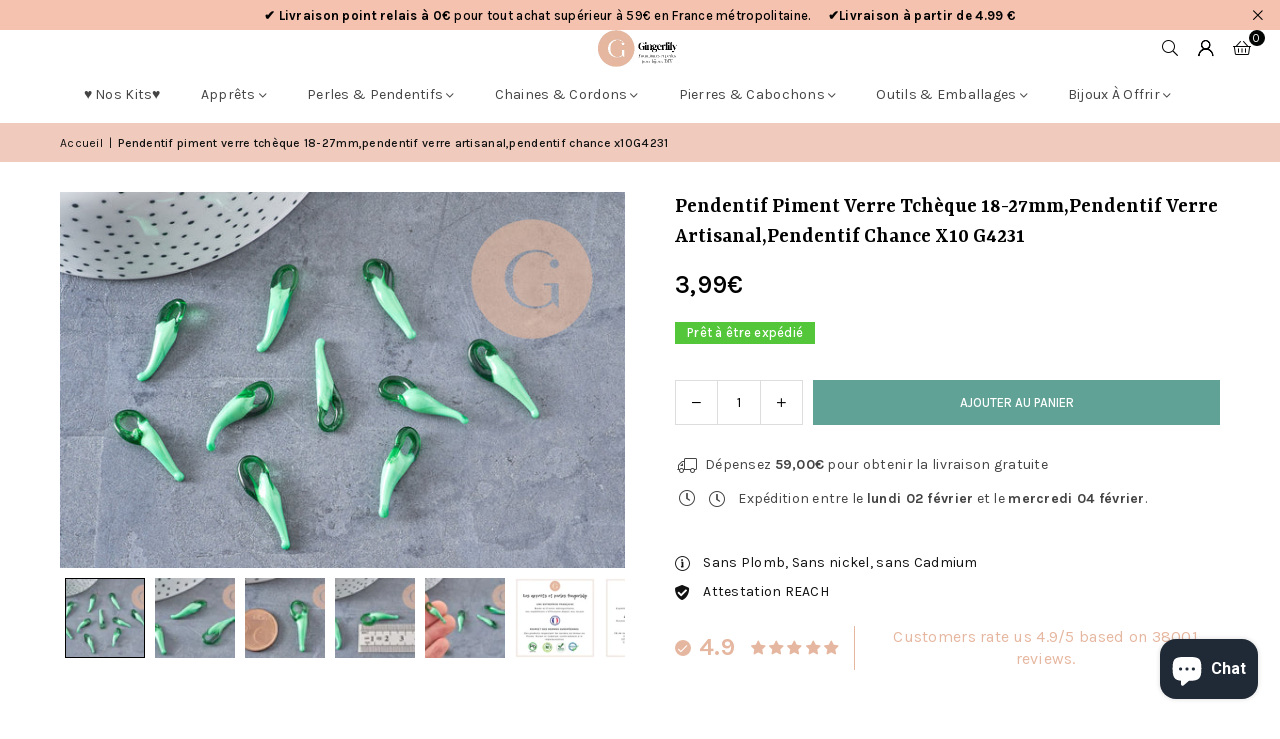

--- FILE ---
content_type: text/html; charset=utf-8
request_url: https://www.gingerlilyperles.fr/products/pendentif-piment-verreperle-verre-00197
body_size: 85498
content:
<!doctype html>
<html class="no-js" lang="fr" ><head>
	
  <script>
  window.generateInvoice = (orderId, orderName) =>
  {
  	var generate_pdf_url = "https://apps.architechpro.com/shopify/public/pdfgenerator/generatepdf";
  
  	var request = new XMLHttpRequest();
  	request.open('POST', generate_pdf_url, true);
  	request.setRequestHeader('Content-Type', 'application/x-www-form-urlencoded; charset=UTF-8');
  
  	request.onload = function() {
  
  		if (request.status === 200) {
  
  			if (orderName) {
  				var filename = orderName + '.pdf';
  			}
  			else {
  				var filename = 'invoice.pdf';
  			}

            if(/iPhone|iPad|iPod/i.test(navigator.userAgent))
            {
                var link = document.createElement('a');
                link.href = "https://apps.architechpro.com/shopify/public/pdfgenerator/pdfview?download=true&file="+encodeURI(request.response);
                link.target = "_top";
  
                document.body.appendChild(link);
  
                link.click();
            }
            else
            {
                if ((navigator.userAgent.indexOf('Firefox') > -1)) {
    				var link = document.createElement('a');
    				link.href = "data:application/pdf;base64, " + encodeURI(request.response);
    				link.target = "_blank";
    				link.download = filename;
    
    				document.body.appendChild(link);
    
    				link.click();
    			}
                else
                {
                    window.openDocument("data:application/pdf;base64, " + encodeURI(request.response));
                }
            }
  		}
  		else {
  			alert("Error! Something went wrong.");
  		}
  	};

    if(/iPhone|iPad|iPod/i.test(navigator.userAgent))
    {
      request.send("shop=" + Shopify.shop + "&id=" + orderId + "&email=null&multiple=null&fromadmin=true&ver=1&apple=true");
    }
    else
    {
      request.send("shop=" + Shopify.shop + "&id=" + orderId + "&email=null&multiple=null&fromadmin=true&ver=1");
    }
  }
  
  window.openDocument = (base64URL) => {
    var win = window.open();
    win.document.write('<iframe src="' + base64URL + '" frameborder="0" style="border:0; top:0px; left:0px; bottom:0px; right:0px; width:100%; height:100%;" allowfullscreen></iframe>');
  }  
</script>
<meta charset="utf-8"><meta http-equiv="X-UA-Compatible" content="IE=edge,chrome=1"><meta name="viewport" content="width=device-width, initial-scale=1.0"><meta name="theme-color" content="#000"><meta name="format-detection" content="telephone=no"><link rel="canonical" href="https://www.gingerlilyperles.fr/products/pendentif-piment-verreperle-verre-00197"><link rel="preconnect" href="https://cdn.shopify.com" crossorigin><link rel="dns-prefetch" href="https://www.gingerlilyperles.fr" crossorigin><link rel="dns-prefetch" href="https://gingerlilyfrance.myshopify.com" crossorigin><link rel="preconnect" href="https://fonts.shopifycdn.com" crossorigin><link rel="shortcut icon" href="//www.gingerlilyperles.fr/cdn/shop/files/GingerLily_-_FB_175px-medium_32x32.png?v=1751920754" type="image/png"><link rel="apple-touch-icon-precomposed" type="image/png" sizes="152x152" href="//www.gingerlilyperles.fr/cdn/shop/files/GingerLily_-_FB_180_x_180_small_684f0f90-9307-4ab7-9b6a-1b87b31aa467_152x.jpg?v=1676932319"><title>Pendentif piment verre tchèque 18-27mm,pendentif verre artisanal,pende &ndash; Gingerlily Perles</title><meta name="description" content="Un lot de pendentifs piment en verre artisanal coloré, pour réaliser des sautoirs, colliers et boucles &quot;picantes&quot;! A utiliser comme breloques sur une grosse chaine, un bijou tendance. Fabriqués artisanalement Dimensions :Longueur 18-27mmLargeur : 6-7mmlargeur : 4-6mmAnneau:3-6mm Vendu par lot de 10 Un ravissant pendent"><!-- /snippets/social-meta-tags.liquid --> <meta name="keywords" content="Gingerlily Perles, www.gingerlilyperles.fr" /><meta name="author" content="Gingerlily Perles"><meta property="og:site_name" content="Gingerlily Perles"><meta property="og:url" content="https://www.gingerlilyperles.fr/products/pendentif-piment-verreperle-verre-00197"><meta property="og:title" content="Pendentif piment verre tchèque 18-27mm,pendentif verre artisanal,pende"><meta property="og:type" content="product"><meta property="og:description" content="Un lot de pendentifs piment en verre artisanal coloré, pour réaliser des sautoirs, colliers et boucles &quot;picantes&quot;! A utiliser comme breloques sur une grosse chaine, un bijou tendance. Fabriqués artisanalement Dimensions :Longueur 18-27mmLargeur : 6-7mmlargeur : 4-6mmAnneau:3-6mm Vendu par lot de 10 Un ravissant pendent"><meta property="og:image" content="http://www.gingerlilyperles.fr/cdn/shop/files/Pendentif-piment-verre-tcheque-18-27mmpendentif-verre-artisanalpendentif-chance-x10-G4231_ee03b647.jpg?v=1758738018"><meta property="og:image:secure_url" content="https://www.gingerlilyperles.fr/cdn/shop/files/Pendentif-piment-verre-tcheque-18-27mmpendentif-verre-artisanalpendentif-chance-x10-G4231_ee03b647.jpg?v=1758738018"><meta property="og:image:width" content="2000"><meta property="og:image:height" content="1333"><meta property="og:price:amount" content="3,99"><meta property="og:price:currency" content="EUR"><meta name="twitter:card" content="summary_large_image"><meta name="twitter:title" content="Pendentif piment verre tchèque 18-27mm,pendentif verre artisanal,pende"><meta name="twitter:description" content="Un lot de pendentifs piment en verre artisanal coloré, pour réaliser des sautoirs, colliers et boucles &quot;picantes&quot;! A utiliser comme breloques sur une grosse chaine, un bijou tendance. Fabriqués artisanalement Dimensions :Longueur 18-27mmLargeur : 6-7mmlargeur : 4-6mmAnneau:3-6mm Vendu par lot de 10 Un ravissant pendent">
<link rel="preload" as="font" href="//www.gingerlilyperles.fr/cdn/fonts/karla/karla_n4.40497e07df527e6a50e58fb17ef1950c72f3e32c.woff2" type="font/woff2" crossorigin><link rel="preload" as="font" href="//www.gingerlilyperles.fr/cdn/fonts/karla/karla_n7.4358a847d4875593d69cfc3f8cc0b44c17b3ed03.woff2" type="font/woff2" crossorigin><link rel="preload" as="font" href="//www.gingerlilyperles.fr/cdn/fonts/yrsa/yrsa_n4.8a035d93f31ab65ef890d6d2dedd1c82db57e676.woff2" type="font/woff2" crossorigin><link rel="preload" as="font" href="//www.gingerlilyperles.fr/cdn/fonts/yrsa/yrsa_n7.df683c3e5e3ea0d24605d2654453908e1a6777ea.woff2" type="font/woff2" crossorigin><link rel="preload" as="font" href="//www.gingerlilyperles.fr/cdn/fonts/lato/lato_n4.c3b93d431f0091c8be23185e15c9d1fee1e971c5.woff2" type="font/woff2" crossorigin><link rel="preload" as="font" href="//www.gingerlilyperles.fr/cdn/fonts/lato/lato_n7.900f219bc7337bc57a7a2151983f0a4a4d9d5dcf.woff2" type="font/woff2" crossorigin><link rel="preload" as="font" href="//www.gingerlilyperles.fr/cdn/shop/t/43/assets/adorn-icons.woff2?v=51276908559411956971767597888" type="font/woff2" crossorigin><style type="text/css">:root{--ft1:Karla,sans-serif;--ft2:Yrsa,serif;--ft3:Lato,sans-serif;--site_gutter:15px;--grid_gutter:30px;--grid_gutter_sm:15px; --input_height:38px;--input_height_sm:32px;--error:#d20000}*,::after,::before{box-sizing:border-box}article,aside,details,figcaption,figure,footer,header,hgroup,main,menu,nav,section,summary{display:block}body,button,input,select,textarea{font-family:-apple-system,BlinkMacSystemFont,"Segoe UI","Roboto","Oxygen","Ubuntu","Cantarell","Helvetica Neue",sans-serif;-webkit-font-smoothing:antialiased;-webkit-text-size-adjust:100%}a{background-color:transparent}a,a:after,a:before{transition:all .3s ease-in-out}b,strong{font-weight:700;}em{font-style:italic}small{font-size:80%}sub,sup{font-size:75%;line-height:0;position:relative;vertical-align:baseline}sup{top:-.5em}sub{bottom:-.25em}img{max-width:100%;border:0}button,input,optgroup,select,textarea{color:inherit;font:inherit;margin:0;outline:0}button[disabled],input[disabled]{cursor:default}[type=button]::-moz-focus-inner,[type=reset]::-moz-focus-inner,[type=submit]::-moz-focus-inner,button::-moz-focus-inner{border-style:none;padding:0}[type=button]:-moz-focusring,[type=reset]:-moz-focusring,[type=submit]:-moz-focusring,button:-moz-focusring{outline:1px dotted ButtonText}input[type=email],input[type=number],input[type=password],input[type=search]{-webkit-appearance:none;-moz-appearance:none}table{width:100%;border-collapse:collapse;border-spacing:0}td,th{padding:0}textarea{overflow:auto;-webkit-appearance:none;-moz-appearance:none}[tabindex='-1']:focus{outline:0}a,img{outline:0!important;border:0}[role=button],a,button,input,label,select,textarea{touch-action:manipulation}.fl,.flex{display:flex}.fl1,.flex-item{flex:1}.clearfix::after{content:'';display:table;clear:both}.clear{clear:both}.icon__fallback-text,.v-hidden{position:absolute!important;overflow:hidden;clip:rect(0 0 0 0);height:1px;width:1px;margin:-1px;padding:0;border:0}.visibility-hidden{visibility:hidden}.js-focus-hidden:focus{outline:0}.no-js:not(html),.no-js .js{display:none}.no-js .no-js:not(html){display:block}.skip-link:focus{clip:auto;width:auto;height:auto;margin:0;color:#111;background-color:#fff;padding:10px;opacity:1;z-index:10000;transition:none}blockquote{background:#f8f8f8;font-weight:600;font-size:15px;font-style:normal;text-align:center;padding:0 30px;margin:0}.rte blockquote{padding:25px;margin-bottom:20px}blockquote p+cite{margin-top:7.5px}blockquote cite{display:block;font-size:13px;font-style:inherit}code,pre{font-family:Consolas,monospace;font-size:1em}pre{overflow:auto}.rte:last-child{margin-bottom:0}.rte .h1,.rte .h2,.rte .h3,.rte .h4,.rte .h5,.rte .h6,.rte h1,.rte h2,.rte h3,.rte h4,.rte h5,.rte h6{margin-top:15px;margin-bottom:7.5px}.rte .h1:first-child,.rte .h2:first-child,.rte .h3:first-child,.rte .h4:first-child,.rte .h5:first-child,.rte .h6:first-child,.rte h1:first-child,.rte h2:first-child,.rte h3:first-child,.rte h4:first-child,.rte h5:first-child,.rte h6:first-child{margin-top:0}.rte li{margin-bottom:4px;list-style:inherit}.rte li:last-child{margin-bottom:0}.rte-setting{margin-bottom:11.11111px}.rte-setting:last-child{margin-bottom:0}p:last-child{margin-bottom:0}li{list-style:none}.fine-print{font-size:1.07692em;font-style:italic;margin:20px 0}.txt--minor{font-size:80%}.txt--emphasis{font-style:italic}.icon{display:inline-block;width:20px;height:20px;vertical-align:middle;fill:currentColor}.no-svg .icon{display:none}svg.icon:not(.icon--full-color) circle,svg.icon:not(.icon--full-color) ellipse,svg.icon:not(.icon--full-color) g,svg.icon:not(.icon--full-color) line,svg.icon:not(.icon--full-color) path,svg.icon:not(.icon--full-color) polygon,svg.icon:not(.icon--full-color) polyline,svg.icon:not(.icon--full-color) rect,symbol.icon:not(.icon--full-color) circle,symbol.icon:not(.icon--full-color) ellipse,symbol.icon:not(.icon--full-color) g,symbol.icon:not(.icon--full-color) line,symbol.icon:not(.icon--full-color) path,symbol.icon:not(.icon--full-color) polygon,symbol.icon:not(.icon--full-color) polyline,symbol.icon:not(.icon--full-color) rect{fill:inherit;stroke:inherit}.no-svg .icon__fallback-text{position:static!important;overflow:inherit;clip:none;height:auto;width:auto;margin:0}ol,ul{margin:0;padding:0}ol{list-style:decimal}.list--inline{padding:0;margin:0}.list--inline li{display:inline-block;margin-bottom:0;vertical-align:middle}.rte img{height:auto}.rte table{table-layout:fixed}.rte ol,.rte ul{margin:20px 0 30px 30px}.rte ol.list--inline,.rte ul.list--inline{margin-left:0}.rte ul{list-style:disc outside}.rte ul ul{list-style:circle outside}.rte ul ul ul{list-style:square outside}.rte a:not(.btn){padding-bottom:1px}.tc .rte ol,.tc .rte ul,.tc.rte ol,.tc.rte ul{margin-left:0;list-style-position:inside}.rte__table-wrapper{max-width:100%;overflow:auto;-webkit-overflow-scrolling:touch}svg:not(:root){overflow:hidden}.video-wrapper{position:relative;overflow:hidden;max-width:100%;padding-bottom:56.25%;height:0;height:auto}.video-wrapper iframe{position:absolute;top:0;left:0;width:100%;height:100%}form{margin:0}legend{border:0;padding:0}button,input[type=submit],label[for]{cursor:pointer}input[type=text]{-webkit-appearance:none;-moz-appearance:none}[type=checkbox]+label,[type=radio]+label{display:inline-block;margin-bottom:0}textarea{min-height:100px}input[type=checkbox],input[type=radio]{margin:0 5px 0 0;vertical-align:middle}select::-ms-expand{display:none}.label--hidden{position:absolute;height:0;width:0;margin-bottom:0;overflow:hidden;clip:rect(1px,1px,1px,1px)}.form-vertical input,.form-vertical select,.form-vertical textarea{display:block;width:100%}.form-vertical [type=checkbox],.form-vertical [type=radio]{display:inline-block;width:auto;margin-right:5px}.form-vertical .btn,.form-vertical [type=submit]{display:inline-block;width:auto}.grid--table{display:table;table-layout:fixed;width:100%}.grid--table>.gitem{float:none;display:table-cell;vertical-align:middle}.is-transitioning{display:block!important;visibility:visible!important}.mr0{margin:0 !important;}.pd0{ padding:0 !important;}.db{display:block}.dbi{display:inline-block}.dn, .hidden,.btn.loading .txt {display:none}.of_hidden {overflow:hidden}.pa {position:absolute}.pr {position:relative}.l0 {left: 0;}.t0 {top: 0;}.fw-300{font-weight:300}.fw-400{font-weight:400}.fw-500{font-weight:500}.fw-600{font-weight:600}b,strong,.fw-700{font-weight:700}em, .em{font-style:italic}.tt-u{text-transform:uppercase}.tt-l{text-transform:lowercase}.tt-c{text-transform:capitalize}.tt-n{text-transform:none}.list-bullet,.list-arrow,.list-square,.order-list{padding:0 0 15px 15px;}.list-bullet li {list-style:disc; padding:4px 0; }.list-bullet ul, .list-circle ul, .list-arrow ul, .order-list li {padding-left:15px;}.list-square li {list-style:square; padding:4px 0; } .list-arrow li {list-style:disclosure-closed; padding:4px 0; }.order-list li {list-style:decimal; padding:4px 0; }.tdn {text-decoration:none!important}.tdu {text-decoration:underline}.imgFt{position:absolute;top:0;left:0;width:100%;height:100%;object-fit:cover; object-position:center; }.imgFl { display:block; width:100%; height:auto; }.imgWrapper { display:block; margin:auto; }.autoHt { height:auto; }.bgImg { background-size:cover; background-repeat:no-repeat; background-position:center; }.grid-sizer{width:25%; position:absolute}.w_auto {width:auto!important}.h_auto{height:auto}.w_100{width:100%!important}.h_100{height:100%!important}.pd10 {padding:10px;}.grid{display:flex;flex-wrap:wrap;list-style:none;margin:0 -7.5px }.gitem{flex:0 0 auto;padding-left:7.5px;padding-right:7.5px;width:100%}.col-1,.rwcols-1 .gitem, .wd100{width:100%}.col-2,.rwcols-2 .gitem,.wd50{width:50%}.col-3,.rwcols-3 .gitem,.wd33{width:33.33333%}.col-4,.rwcols-4 .gitem,.wd25{width:25%}.col-5,.rwcols-5 .gitem,.wd20{width:20%}.col-6,.rwcols-6 .gitem,.wd16{width:16.66667%}.col-7,.rwcols-7 .gitem,.wd14{width:14.28571%}.col-8,.rwcols-8 .gitem,.wd12{width:12.5%}.col-9,.rwcols-9 .gitem,.wd11{width:11.11111%}.col-10,.rwcols-10 .gitem,.wd10{width:10%}.wd30{width:30%}.wd37{width:37.5%}.wd40{width:40%}.wd60{width:60%}.wd62{width:62.5%}.wd66{width:66.66667%}.wd70{width:70%}.wd75{width:75%}.wd80{width:80%}.wd83{width:83.33333%}.wd87{width:87.5%}.wd90{width:90%}.wd100{width:100%}.show{display:block!important}.hide{display:none!important}.grid-products{margin:0 -0.0px}.grid-products .gitem{padding-left:0.0px;padding-right:0.0px}.f-row{flex-direction:row}.f-col{flex-direction:column}.f-wrap{flex-wrap:wrap}.f-nowrap{flex-wrap:nowrap}.f-jcs{justify-content:flex-start}.f-jce{justify-content:flex-end}.f-jcc{justify-content:center}.f-jcsb{justify-content:space-between}.f-jcsa{justify-content:space-around}.f-jcse{justify-content:space-evenly}.f-ais{align-items:flex-start}.f-aie{align-items:flex-end}.f-aic{align-items:center}.f-aib{align-items:baseline}.f-aist{align-items:stretch}.f-acs{align-content:flex-start}.f-ace{align-content:flex-end}.f-acc{align-content:center}.f-acsb{align-content:space-between}.f-acsa{align-content:space-around}.f-acst{align-content:stretch}.f-asa{align-self:auto}.f-ass{align-self:flex-start}.f-ase{align-self:flex-end}.f-asc{align-self:center}.f-asb{align-self:baseline}.f-asst{align-self:stretch}.order0{order:0}.order1{order:1}.order2{order:2}.order3{order:3}.tl{text-align:left!important}.tc{text-align:center!important}.tr{text-align:right!important}.m_auto{margin-left:auto;margin-right:auto}.ml_auto{margin-left:auto}.mr_auto{margin-right:auto}.m0{margin:0!important}.mt0{margin-top:0!important}.ml0{margin-left:0!important}.mr0{margin-right:0!important}.mb0{margin-bottom:0!important}.ml5{margin-left:5px}.mt5{margin-top:5px}.mr5{margin-right:5px}.mb5{margin-bottom:5px}.ml10{margin-left:10px}.mt10{margin-top:10px}.mr10{margin-right:10px}.mb10{margin-bottom:10px}.ml15{margin-left:15px}.mt15{margin-top:15px}.mr15{margin-right:15px}.mb15{margin-bottom:15px}.ml20{margin-left:20px}.mt20{margin-top:20px!important}.mr20{margin-right:20px}.mb20{margin-bottom:20px}.ml25{margin-left:25px}.mt25{margin-top:25px}.mr25{margin-right:25px}.mb25{margin-bottom:25px}.ml30{margin-left:30px}.mt30{margin-top:30px}.mr30{margin-right:30px}.mb30{margin-bottom:30px}.mb35{margin-bottom:35px}.mb40{margin-bottom:40px}.mb45{margin-bottom:45px}.mb50{margin-bottom:50px}@media (min-width:768px){.col-md-1{width:100%}.col-md-2,.rwcols-md-2 .gitem,.wd50-md{width:50%}.col-md-3,.rwcols-md-3 .gitem,.wd33-md{width:33.33333%}.col-md-4,.rwcols-md-4 .gitem,.wd25-md{width:25%}.col-md-5,.rwcols-md-5 .gitem,.wd20-md{width:20%}.col-md-6,.rwcols-md-6 .gitem,.wd16-md{width:16.66667%}.col-md-7,.rwcols-md-7 .gitem,.wd14-md{width:14.28571%}.col-md-8,.rwcols-md-8 .gitem,.wd12-md{width:12.5%}.col-md-9,.rwcols-md-9 .gitem,.wd11-md{width:11.11111%}.col-md-10,.rwcols-md-10 .gitem,.wd10-md{width:10%}.wd30-md{width:30%}.wd37-md{width:37.5%}.wd40-md{width:40%}.wd60-md{width:60%}.wd62-md{width:62.5%}.wd66-md{width:66.66667%}.wd70-md{width:70%}.wd75-md{width:75%}.wd80-md{width:80%}.wd83-md{width:83.33333%}.wd87-md{width:87.5%}.wd90-md{width:90%}.tl-md{text-align:left!important}.tc-md{text-align:center!important}.tr-md{text-align:right!important}.f-row-md{flex-direction:row}.f-col-md{flex-direction:column}.f-wrap-md{flex-wrap:wrap}.f-nowrap-md{flex-wrap:nowrap}.f-jcs-md{justify-content:flex-start}.f-jce-md{justify-content:flex-end}.f-jcc-md{justify-content:center}.f-jcsb-md{justify-content:space-between}.f-jcsa-md{justify-content:space-around}.f-jcse-md{justify-content:space-evenly}.f-ais-md{align-items:flex-start}.f-aie-md{align-items:flex-end}.f-aic-md{align-items:center}.f-aib-md{align-items:baseline}.f-aist-md{align-items:stretch}.f-acs-md{align-content:flex-start}.f-ace-md{align-content:flex-end}.f-acc-md{align-content:center}.f-acsb-md{align-content:space-between}.f-acsa-md{align-content:space-around}.f-acst-md{align-content:stretch}.f-asa-md{align-self:auto}.f-ass-md{align-self:flex-start}.f-ase-md{align-self:flex-end}.f-asc-md{align-self:center}.f-asb-md{align-self:baseline}.f-asst-md{align-self:stretch}.mb0-md{margin-bottom:0}.mb5-md{margin-bottom:5px}.mb10-md{margin-bottom:10px}.mb15-md{margin-bottom:15px}.mb20-md{margin-bottom:20px}.mb25-md{margin-bottom:25px}.mb30-md{margin-bottom:30px}.mb35-md{margin-bottom:35px}.mb40-md{margin-bottom:40px}.mb45-md{margin-bottom:45px}.mb50-md{margin-bottom:50px}}@media (min-width:1025px){.grid{margin:0 -15px }.gitem{padding-left:15px;padding-right:15px }.col-lg-1{width:100%}.col-lg-2,.rwcols-lg-2 .gitem,.wd50-lg{width:50%}.col-lg-3,.rwcols-lg-3 .gitem,.wd33-lg{width:33.33333%}.col-lg-4,.rwcols-lg-4 .gitem,.wd25-lg{width:25%}.col-lg-5,.rwcols-lg-5 .gitem,.wd20-lg{width:20%}.col-lg-6,.rwcols-lg-6 .gitem,.wd16-lg{width:16.66667%}.col-lg-7,.rwcols-lg-7 .gitem,.wd14-lg{width:14.28571%}.col-lg-8,.rwcols-lg-8 .gitem,.wd12-lg{width:12.5%}.col-lg-9,.rwcols-lg-9 .gitem,.wd11-lg{width:11.11111%}.col-lg-10,.rwcols-lg-10 .gitem,.wd10-lg{width:10%}.wd30-lg{width:30%}.wd37-lg{width:37.5%}.wd40-lg{width:40%}.wd60-lg{width:60%}.wd62-lg{width:62.5%}.wd66-lg{width:66.66667%}.wd70-lg{width:70%}.wd75-lg{width:75%}.wd80-lg{width:80%}.wd83-lg{width:83.33333%}.wd87-lg{width:87.5%}.wd90-lg{width:90%}.show-lg{display:block!important}.hide-lg{display:none!important}.f-row-lg{flex-direction:row}.f-col-lg{flex-direction:column}.f-wrap-lg{flex-wrap:wrap}.f-nowrap-lg{flex-wrap:nowrap}.tl-lg {text-align:left!important}.tc-lg {text-align:center!important}.tr-lg {text-align:right!important}.grid-products{margin:0 -15.0px}.grid-products .gitem{padding-left:15.0px;padding-right:15.0px}}@media (min-width:1280px){.col-xl-1{width:100%}.col-xl-2,.rwcols-xl-2 .gitem,.wd50-xl{width:50%}.col-xl-3,.rwcols-xl-3 .gitem,.wd33-xl{width:33.33333%}.col-xl-4,.rwcols-xl-4 .gitem,.wd25-xl{width:25%}.col-xl-5,.rwcols-xl-5 .gitem,.wd20-xl{width:20%}.col-xl-6,.rwcols-xl-6 .gitem,.wd16-xl{width:16.66667%}.col-xl-7,.rwcols-xl-7 .gitem,.wd14-xl{width:14.28571%}.col-xl-8,.rwcols-xl-8 .gitem,.wd12-xl{width:12.5%}.col-xl-9,.rwcols-xl-9 .gitem,.wd11-xl{width:11.11111%}.col-xl-10,.rwcols-xl-10 .gitem,.wd10-xl{width:10%}.wd30-xl{width:30%}.wd37-xl{width:37.5%}.wd40-xl{width:40%}.wd60-xl{width:60%}.wd62-xl{width:62.5%}.wd66-xl{width:66.66667%}.wd70-xl{width:70%}.wd75-xl{width:75%}.wd80-xl{width:80%}.wd83-xl{width:83.33333%}.wd87-xl{width:87.5%}.wd90-xl{width:90%}.show-xl{display:block!important}.hide-xl{display:none!important}.f-wrap-xl{flex-wrap:wrap}.f-col-xl{flex-direction:column}.tl-xl {text-align:left!important}.tc-xl {text-align:center!important}.tr-xl {text-align:right!important}}@media only screen and (min-width:768px) and (max-width:1024px){.show-md{display:block!important}.hide-md{display:none!important}}@media only screen and (max-width:767px){.show-sm{display:block!important}.hide-sm{display:none!important}}@font-face{font-family:Adorn-Icons;src:url("//www.gingerlilyperles.fr/cdn/shop/t/43/assets/adorn-icons.woff2?v=51276908559411956971767597888") format('woff2'),url("//www.gingerlilyperles.fr/cdn/shop/t/43/assets/adorn-icons.woff?v=74340402737950993131767597887") format('woff');font-weight:400;font-style:normal;font-display:swap}.at{font:normal normal normal 15px/1 Adorn-Icons;speak:none;text-transform:none;display:inline-block;vertical-align:middle;text-rendering:auto;-webkit-font-smoothing:antialiased;-moz-osx-font-smoothing:grayscale}@font-face {font-family: Karla;font-weight: 300;font-style: normal;font-display: swap;src: url("//www.gingerlilyperles.fr/cdn/fonts/karla/karla_n3.f7dc1a43fe7705188329bd9a5b672565b62caa55.woff2") format("woff2"), url("//www.gingerlilyperles.fr/cdn/fonts/karla/karla_n3.f54b0d52b91dc25f449929e75e47b6984ea8b078.woff") format("woff");}@font-face {font-family: Karla;font-weight: 400;font-style: normal;font-display: swap;src: url("//www.gingerlilyperles.fr/cdn/fonts/karla/karla_n4.40497e07df527e6a50e58fb17ef1950c72f3e32c.woff2") format("woff2"), url("//www.gingerlilyperles.fr/cdn/fonts/karla/karla_n4.e9f6f9de321061073c6bfe03c28976ba8ce6ee18.woff") format("woff");}@font-face {font-family: Karla;font-weight: 500;font-style: normal;font-display: swap;src: url("//www.gingerlilyperles.fr/cdn/fonts/karla/karla_n5.0f2c50ba88af8c39d2756f2fc9dfccf18f808828.woff2") format("woff2"), url("//www.gingerlilyperles.fr/cdn/fonts/karla/karla_n5.88d3e57f788ee4a41fa11fc99b9881ce077acdc2.woff") format("woff");}@font-face {font-family: Karla;font-weight: 600;font-style: normal;font-display: swap;src: url("//www.gingerlilyperles.fr/cdn/fonts/karla/karla_n6.11d2ca9baa9358585c001bdea96cf4efec1c541a.woff2") format("woff2"), url("//www.gingerlilyperles.fr/cdn/fonts/karla/karla_n6.f61bdbc760ad3ce235abbf92fc104026b8312806.woff") format("woff");}@font-face {font-family: Karla;font-weight: 700;font-style: normal;font-display: swap;src: url("//www.gingerlilyperles.fr/cdn/fonts/karla/karla_n7.4358a847d4875593d69cfc3f8cc0b44c17b3ed03.woff2") format("woff2"), url("//www.gingerlilyperles.fr/cdn/fonts/karla/karla_n7.96e322f6d76ce794f25fa29e55d6997c3fb656b6.woff") format("woff");}@font-face {font-family: Yrsa;font-weight: 300;font-style: normal;font-display: swap;src: url("//www.gingerlilyperles.fr/cdn/fonts/yrsa/yrsa_n3.cacf03d1b64f4989789f9ff08c63f0838dde29ee.woff2") format("woff2"), url("//www.gingerlilyperles.fr/cdn/fonts/yrsa/yrsa_n3.23a08db36d81bc530bbe52ffa99914755046aa62.woff") format("woff");}@font-face {font-family: Yrsa;font-weight: 400;font-style: normal;font-display: swap;src: url("//www.gingerlilyperles.fr/cdn/fonts/yrsa/yrsa_n4.8a035d93f31ab65ef890d6d2dedd1c82db57e676.woff2") format("woff2"), url("//www.gingerlilyperles.fr/cdn/fonts/yrsa/yrsa_n4.d2d30a439f80b666c7c4e464d6c72b5987e5ff0f.woff") format("woff");}@font-face {font-family: Yrsa;font-weight: 500;font-style: normal;font-display: swap;src: url("//www.gingerlilyperles.fr/cdn/fonts/yrsa/yrsa_n5.b1cee355eae0d66d508fe3d476a183d0dfcc731b.woff2") format("woff2"), url("//www.gingerlilyperles.fr/cdn/fonts/yrsa/yrsa_n5.3214bb01649d8789edb49e0e8efd6374cf4958a0.woff") format("woff");}@font-face {font-family: Yrsa;font-weight: 600;font-style: normal;font-display: swap;src: url("//www.gingerlilyperles.fr/cdn/fonts/yrsa/yrsa_n6.6eb3de22106ce4bdbf7daf4a12c72d7822a67fa5.woff2") format("woff2"), url("//www.gingerlilyperles.fr/cdn/fonts/yrsa/yrsa_n6.393880a031c25efd9a59ed7367928b84c5a786cc.woff") format("woff");}@font-face {font-family: Yrsa;font-weight: 700;font-style: normal;font-display: swap;src: url("//www.gingerlilyperles.fr/cdn/fonts/yrsa/yrsa_n7.df683c3e5e3ea0d24605d2654453908e1a6777ea.woff2") format("woff2"), url("//www.gingerlilyperles.fr/cdn/fonts/yrsa/yrsa_n7.b7a7510dfa19f86aa0483d771d87db0c8afc5742.woff") format("woff");}@font-face {font-family: Lato;font-weight: 300;font-style: normal;font-display: swap;src: url("//www.gingerlilyperles.fr/cdn/fonts/lato/lato_n3.a7080ececf6191f1dd5b0cb021691ca9b855c876.woff2") format("woff2"), url("//www.gingerlilyperles.fr/cdn/fonts/lato/lato_n3.61e34b2ff7341f66543eb08e8c47eef9e1cde558.woff") format("woff");}@font-face {font-family: Lato;font-weight: 400;font-style: normal;font-display: swap;src: url("//www.gingerlilyperles.fr/cdn/fonts/lato/lato_n4.c3b93d431f0091c8be23185e15c9d1fee1e971c5.woff2") format("woff2"), url("//www.gingerlilyperles.fr/cdn/fonts/lato/lato_n4.d5c00c781efb195594fd2fd4ad04f7882949e327.woff") format("woff");}@font-face {font-family: Lato;font-weight: 500;font-style: normal;font-display: swap;src: url("//www.gingerlilyperles.fr/cdn/fonts/lato/lato_n5.b2fec044fbe05725e71d90882e5f3b21dae2efbd.woff2") format("woff2"), url("//www.gingerlilyperles.fr/cdn/fonts/lato/lato_n5.f25a9a5c73ff9372e69074488f99e8ac702b5447.woff") format("woff");}@font-face {font-family: Lato;font-weight: 600;font-style: normal;font-display: swap;src: url("//www.gingerlilyperles.fr/cdn/fonts/lato/lato_n6.38d0e3b23b74a60f769c51d1df73fac96c580d59.woff2") format("woff2"), url("//www.gingerlilyperles.fr/cdn/fonts/lato/lato_n6.3365366161bdcc36a3f97cfbb23954d8c4bf4079.woff") format("woff");}@font-face {font-family: Lato;font-weight: 700;font-style: normal;font-display: swap;src: url("//www.gingerlilyperles.fr/cdn/fonts/lato/lato_n7.900f219bc7337bc57a7a2151983f0a4a4d9d5dcf.woff2") format("woff2"), url("//www.gingerlilyperles.fr/cdn/fonts/lato/lato_n7.a55c60751adcc35be7c4f8a0313f9698598612ee.woff") format("woff");}.page-width { margin:0 auto; padding-left:15px; padding-right:15px; max-width:1400px; }.fullwidth, .breadcrumbs.fullwidth { max-width:100%; padding-left:10px; padding-right:10px; }.template-product .fullwidth.npd .product-single__meta{ padding: 0 20px;}@media only screen and (min-width:766px) { .page-width { padding-left:20px; padding-right:20px; }.fullwidth, .breadcrumbs.fullwidth { padding-left:15px; padding-right:15px; }.template-product .fullwidth.npd:not(.style6) .product-single__meta{ padding-right:30px}}@media only screen and (min-width:1280px){.fullwidth, .breadcrumbs.fullwidth { padding-left:55px; padding-right:55px; }.template-product .fullwidth.npd:not(.style6) .product-single__meta{ padding-right:55px;}}.fullwidth.npd { padding-left:0; padding-right:0; }.fs10 { font-size:10px;}.fs12 { font-size:12px;}.fs14 { font-size:14px;}.fs16 { font-size:16px;}.fs18 { font-size:18px;}.fs20 { font-size:20px;}.fs22 { font-size:22px;}.fs24 { font-size:24px;}.fs26 { font-size:26px;}.fs28 { font-size:28px;}.fs30 { font-size:30px;}</style><link rel="stylesheet" href="//www.gingerlilyperles.fr/cdn/shop/t/43/assets/theme.css?v=90351909259945949071767597973" type="text/css" media="all">    <script src="//www.gingerlilyperles.fr/cdn/shop/t/43/assets/lazysizes.js?v=103082535952790022801767597905" async></script>  <script src="//www.gingerlilyperles.fr/cdn/shop/t/43/assets/jquery.min.js?v=115860211936397945481767597902"defer="defer"></script><script>var theme = {strings:{showMore:"Voir plus",showLess:"Afficher moins"},mlcurrency:false,moneyFormat:"{{amount_with_comma_separator}}€",shopCurrency:"EUR",autoCurrencies:true,CurrencyFormat:'money_format',ajax_cart:true,fixedHeader:true,animation:false,animationMobile:true,searchresult:"Voir tous les résultats",wlAvailable:"Disponible dans la liste de souhaits",rtl:false,};document.documentElement.className = document.documentElement.className.replace('no-js', 'js');        var alpha = "Abcdefghijklmnopqrstuvwxyz".split(""), thm = alpha[0]+alpha[21]+alpha[14]+alpha[13]+alpha[4], shpeml = 'contact@gingerlily.fr', dmn = window.location.hostname;        window.lazySizesConfig = window.lazySizesConfig || {};window.lazySizesConfig.loadMode = 1;      window.lazySizesConfig.loadHidden = false;        window.shopUrl = 'https://www.gingerlilyperles.fr';      window.routes = {        cart_add_url: '/cart/add',        cart_change_url: '/cart/change',        cart_update_url: '/cart/update',        cart_url: '/cart',        predictive_search_url: '/search/suggest'      };      window.cartStrings = {        error: `Erreur`,        quantityError: `Vous pouvez seulement ajouter  à votre panier`      };      window.variantStrings = {addToCart: `Ajouter au panier`,preOrder: `Pré-commander`,soldOut: `Épuisé`,unavailable: `Non disponible`,unavailable_with_option: `Translation missing: fr.products.product.value_unavailable`,};</script><script src="//www.gingerlilyperles.fr/cdn/shop/t/43/assets/vendor.js?v=175121317203878727231767597943" defer="defer"></script>  
  <script>window.performance && window.performance.mark && window.performance.mark('shopify.content_for_header.start');</script><meta name="google-site-verification" content="h8iV6pkj_J2pejrRmb9a4NsffBfS361RjkHBQludRNg">
<meta id="shopify-digital-wallet" name="shopify-digital-wallet" content="/28853764180/digital_wallets/dialog">
<meta name="shopify-checkout-api-token" content="424c62dfdfa778b09bb86d8ab4c0b6fd">
<meta id="in-context-paypal-metadata" data-shop-id="28853764180" data-venmo-supported="false" data-environment="production" data-locale="fr_FR" data-paypal-v4="true" data-currency="EUR">
<link rel="alternate" hreflang="x-default" href="https://www.gingerlilyperles.fr/products/pendentif-piment-verreperle-verre-00197">
<link rel="alternate" hreflang="fr" href="https://www.gingerlilyperles.fr/products/pendentif-piment-verreperle-verre-00197">
<link rel="alternate" hreflang="es" href="https://www.gingerlilyperles.fr/es/products/pendentif-piment-verreperle-verre-00197">
<link rel="alternate" hreflang="en" href="https://www.gingerlilyperles.fr/en/products/pendentif-piment-verreperle-verre-00197">
<link rel="alternate" hreflang="en-US" href="https://www.gingerlilybeads.com/products/pendentif-piment-verreperle-verre-00197">
<link rel="alternate" hreflang="es-US" href="https://www.gingerlilybeads.com/es/products/pendentif-piment-verreperle-verre-00197">
<link rel="alternate" hreflang="es-AI" href="https://www.gingerlily.es/products/pendentif-piment-verreperle-verre-00197">
<link rel="alternate" hreflang="en-AI" href="https://www.gingerlily.es/en/products/pendentif-piment-verreperle-verre-00197">
<link rel="alternate" hreflang="es-AG" href="https://www.gingerlily.es/products/pendentif-piment-verreperle-verre-00197">
<link rel="alternate" hreflang="en-AG" href="https://www.gingerlily.es/en/products/pendentif-piment-verreperle-verre-00197">
<link rel="alternate" hreflang="es-AW" href="https://www.gingerlily.es/products/pendentif-piment-verreperle-verre-00197">
<link rel="alternate" hreflang="en-AW" href="https://www.gingerlily.es/en/products/pendentif-piment-verreperle-verre-00197">
<link rel="alternate" hreflang="es-BS" href="https://www.gingerlily.es/products/pendentif-piment-verreperle-verre-00197">
<link rel="alternate" hreflang="en-BS" href="https://www.gingerlily.es/en/products/pendentif-piment-verreperle-verre-00197">
<link rel="alternate" hreflang="es-BB" href="https://www.gingerlily.es/products/pendentif-piment-verreperle-verre-00197">
<link rel="alternate" hreflang="en-BB" href="https://www.gingerlily.es/en/products/pendentif-piment-verreperle-verre-00197">
<link rel="alternate" hreflang="es-BZ" href="https://www.gingerlily.es/products/pendentif-piment-verreperle-verre-00197">
<link rel="alternate" hreflang="en-BZ" href="https://www.gingerlily.es/en/products/pendentif-piment-verreperle-verre-00197">
<link rel="alternate" hreflang="es-BM" href="https://www.gingerlily.es/products/pendentif-piment-verreperle-verre-00197">
<link rel="alternate" hreflang="en-BM" href="https://www.gingerlily.es/en/products/pendentif-piment-verreperle-verre-00197">
<link rel="alternate" hreflang="es-CR" href="https://www.gingerlily.es/products/pendentif-piment-verreperle-verre-00197">
<link rel="alternate" hreflang="en-CR" href="https://www.gingerlily.es/en/products/pendentif-piment-verreperle-verre-00197">
<link rel="alternate" hreflang="es-CW" href="https://www.gingerlily.es/products/pendentif-piment-verreperle-verre-00197">
<link rel="alternate" hreflang="en-CW" href="https://www.gingerlily.es/en/products/pendentif-piment-verreperle-verre-00197">
<link rel="alternate" hreflang="es-DM" href="https://www.gingerlily.es/products/pendentif-piment-verreperle-verre-00197">
<link rel="alternate" hreflang="en-DM" href="https://www.gingerlily.es/en/products/pendentif-piment-verreperle-verre-00197">
<link rel="alternate" hreflang="es-SV" href="https://www.gingerlily.es/products/pendentif-piment-verreperle-verre-00197">
<link rel="alternate" hreflang="en-SV" href="https://www.gingerlily.es/en/products/pendentif-piment-verreperle-verre-00197">
<link rel="alternate" hreflang="es-GD" href="https://www.gingerlily.es/products/pendentif-piment-verreperle-verre-00197">
<link rel="alternate" hreflang="en-GD" href="https://www.gingerlily.es/en/products/pendentif-piment-verreperle-verre-00197">
<link rel="alternate" hreflang="es-GT" href="https://www.gingerlily.es/products/pendentif-piment-verreperle-verre-00197">
<link rel="alternate" hreflang="en-GT" href="https://www.gingerlily.es/en/products/pendentif-piment-verreperle-verre-00197">
<link rel="alternate" hreflang="es-HT" href="https://www.gingerlily.es/products/pendentif-piment-verreperle-verre-00197">
<link rel="alternate" hreflang="en-HT" href="https://www.gingerlily.es/en/products/pendentif-piment-verreperle-verre-00197">
<link rel="alternate" hreflang="es-HN" href="https://www.gingerlily.es/products/pendentif-piment-verreperle-verre-00197">
<link rel="alternate" hreflang="en-HN" href="https://www.gingerlily.es/en/products/pendentif-piment-verreperle-verre-00197">
<link rel="alternate" hreflang="es-KY" href="https://www.gingerlily.es/products/pendentif-piment-verreperle-verre-00197">
<link rel="alternate" hreflang="en-KY" href="https://www.gingerlily.es/en/products/pendentif-piment-verreperle-verre-00197">
<link rel="alternate" hreflang="es-UM" href="https://www.gingerlily.es/products/pendentif-piment-verreperle-verre-00197">
<link rel="alternate" hreflang="en-UM" href="https://www.gingerlily.es/en/products/pendentif-piment-verreperle-verre-00197">
<link rel="alternate" hreflang="es-TC" href="https://www.gingerlily.es/products/pendentif-piment-verreperle-verre-00197">
<link rel="alternate" hreflang="en-TC" href="https://www.gingerlily.es/en/products/pendentif-piment-verreperle-verre-00197">
<link rel="alternate" hreflang="es-VG" href="https://www.gingerlily.es/products/pendentif-piment-verreperle-verre-00197">
<link rel="alternate" hreflang="en-VG" href="https://www.gingerlily.es/en/products/pendentif-piment-verreperle-verre-00197">
<link rel="alternate" hreflang="es-JM" href="https://www.gingerlily.es/products/pendentif-piment-verreperle-verre-00197">
<link rel="alternate" hreflang="en-JM" href="https://www.gingerlily.es/en/products/pendentif-piment-verreperle-verre-00197">
<link rel="alternate" hreflang="es-MQ" href="https://www.gingerlily.es/products/pendentif-piment-verreperle-verre-00197">
<link rel="alternate" hreflang="en-MQ" href="https://www.gingerlily.es/en/products/pendentif-piment-verreperle-verre-00197">
<link rel="alternate" hreflang="es-MS" href="https://www.gingerlily.es/products/pendentif-piment-verreperle-verre-00197">
<link rel="alternate" hreflang="en-MS" href="https://www.gingerlily.es/en/products/pendentif-piment-verreperle-verre-00197">
<link rel="alternate" hreflang="es-NI" href="https://www.gingerlily.es/products/pendentif-piment-verreperle-verre-00197">
<link rel="alternate" hreflang="en-NI" href="https://www.gingerlily.es/en/products/pendentif-piment-verreperle-verre-00197">
<link rel="alternate" hreflang="es-PA" href="https://www.gingerlily.es/products/pendentif-piment-verreperle-verre-00197">
<link rel="alternate" hreflang="en-PA" href="https://www.gingerlily.es/en/products/pendentif-piment-verreperle-verre-00197">
<link rel="alternate" hreflang="es-DO" href="https://www.gingerlily.es/products/pendentif-piment-verreperle-verre-00197">
<link rel="alternate" hreflang="en-DO" href="https://www.gingerlily.es/en/products/pendentif-piment-verreperle-verre-00197">
<link rel="alternate" hreflang="es-KN" href="https://www.gingerlily.es/products/pendentif-piment-verreperle-verre-00197">
<link rel="alternate" hreflang="en-KN" href="https://www.gingerlily.es/en/products/pendentif-piment-verreperle-verre-00197">
<link rel="alternate" hreflang="es-SX" href="https://www.gingerlily.es/products/pendentif-piment-verreperle-verre-00197">
<link rel="alternate" hreflang="en-SX" href="https://www.gingerlily.es/en/products/pendentif-piment-verreperle-verre-00197">
<link rel="alternate" hreflang="es-VC" href="https://www.gingerlily.es/products/pendentif-piment-verreperle-verre-00197">
<link rel="alternate" hreflang="en-VC" href="https://www.gingerlily.es/en/products/pendentif-piment-verreperle-verre-00197">
<link rel="alternate" hreflang="es-LC" href="https://www.gingerlily.es/products/pendentif-piment-verreperle-verre-00197">
<link rel="alternate" hreflang="en-LC" href="https://www.gingerlily.es/en/products/pendentif-piment-verreperle-verre-00197">
<link rel="alternate" hreflang="es-TT" href="https://www.gingerlily.es/products/pendentif-piment-verreperle-verre-00197">
<link rel="alternate" hreflang="en-TT" href="https://www.gingerlily.es/en/products/pendentif-piment-verreperle-verre-00197">
<link rel="alternate" hreflang="es-ES" href="https://www.gingerlily.es/products/pendentif-piment-verreperle-verre-00197">
<link rel="alternate" hreflang="en-ES" href="https://www.gingerlily.es/en/products/pendentif-piment-verreperle-verre-00197">
<link rel="alternate" hreflang="es-AR" href="https://www.gingerlily.es/products/pendentif-piment-verreperle-verre-00197">
<link rel="alternate" hreflang="en-AR" href="https://www.gingerlily.es/en/products/pendentif-piment-verreperle-verre-00197">
<link rel="alternate" hreflang="es-BO" href="https://www.gingerlily.es/products/pendentif-piment-verreperle-verre-00197">
<link rel="alternate" hreflang="en-BO" href="https://www.gingerlily.es/en/products/pendentif-piment-verreperle-verre-00197">
<link rel="alternate" hreflang="es-BR" href="https://www.gingerlily.es/products/pendentif-piment-verreperle-verre-00197">
<link rel="alternate" hreflang="en-BR" href="https://www.gingerlily.es/en/products/pendentif-piment-verreperle-verre-00197">
<link rel="alternate" hreflang="es-CL" href="https://www.gingerlily.es/products/pendentif-piment-verreperle-verre-00197">
<link rel="alternate" hreflang="en-CL" href="https://www.gingerlily.es/en/products/pendentif-piment-verreperle-verre-00197">
<link rel="alternate" hreflang="es-CO" href="https://www.gingerlily.es/products/pendentif-piment-verreperle-verre-00197">
<link rel="alternate" hreflang="en-CO" href="https://www.gingerlily.es/en/products/pendentif-piment-verreperle-verre-00197">
<link rel="alternate" hreflang="es-EC" href="https://www.gingerlily.es/products/pendentif-piment-verreperle-verre-00197">
<link rel="alternate" hreflang="en-EC" href="https://www.gingerlily.es/en/products/pendentif-piment-verreperle-verre-00197">
<link rel="alternate" hreflang="es-GY" href="https://www.gingerlily.es/products/pendentif-piment-verreperle-verre-00197">
<link rel="alternate" hreflang="en-GY" href="https://www.gingerlily.es/en/products/pendentif-piment-verreperle-verre-00197">
<link rel="alternate" hreflang="es-GF" href="https://www.gingerlily.es/products/pendentif-piment-verreperle-verre-00197">
<link rel="alternate" hreflang="en-GF" href="https://www.gingerlily.es/en/products/pendentif-piment-verreperle-verre-00197">
<link rel="alternate" hreflang="es-FK" href="https://www.gingerlily.es/products/pendentif-piment-verreperle-verre-00197">
<link rel="alternate" hreflang="en-FK" href="https://www.gingerlily.es/en/products/pendentif-piment-verreperle-verre-00197">
<link rel="alternate" hreflang="es-PY" href="https://www.gingerlily.es/products/pendentif-piment-verreperle-verre-00197">
<link rel="alternate" hreflang="en-PY" href="https://www.gingerlily.es/en/products/pendentif-piment-verreperle-verre-00197">
<link rel="alternate" hreflang="es-BQ" href="https://www.gingerlily.es/products/pendentif-piment-verreperle-verre-00197">
<link rel="alternate" hreflang="en-BQ" href="https://www.gingerlily.es/en/products/pendentif-piment-verreperle-verre-00197">
<link rel="alternate" hreflang="es-PE" href="https://www.gingerlily.es/products/pendentif-piment-verreperle-verre-00197">
<link rel="alternate" hreflang="en-PE" href="https://www.gingerlily.es/en/products/pendentif-piment-verreperle-verre-00197">
<link rel="alternate" hreflang="es-SR" href="https://www.gingerlily.es/products/pendentif-piment-verreperle-verre-00197">
<link rel="alternate" hreflang="en-SR" href="https://www.gingerlily.es/en/products/pendentif-piment-verreperle-verre-00197">
<link rel="alternate" hreflang="es-UY" href="https://www.gingerlily.es/products/pendentif-piment-verreperle-verre-00197">
<link rel="alternate" hreflang="en-UY" href="https://www.gingerlily.es/en/products/pendentif-piment-verreperle-verre-00197">
<link rel="alternate" hreflang="es-VE" href="https://www.gingerlily.es/products/pendentif-piment-verreperle-verre-00197">
<link rel="alternate" hreflang="en-VE" href="https://www.gingerlily.es/en/products/pendentif-piment-verreperle-verre-00197">
<link rel="alternate" type="application/json+oembed" href="https://www.gingerlilyperles.fr/products/pendentif-piment-verreperle-verre-00197.oembed">
<script async="async" src="/checkouts/internal/preloads.js?locale=fr-FR"></script>
<link rel="preconnect" href="https://shop.app" crossorigin="anonymous">
<script async="async" src="https://shop.app/checkouts/internal/preloads.js?locale=fr-FR&shop_id=28853764180" crossorigin="anonymous"></script>
<script id="apple-pay-shop-capabilities" type="application/json">{"shopId":28853764180,"countryCode":"FR","currencyCode":"EUR","merchantCapabilities":["supports3DS"],"merchantId":"gid:\/\/shopify\/Shop\/28853764180","merchantName":"Gingerlily Perles","requiredBillingContactFields":["postalAddress","email","phone"],"requiredShippingContactFields":["postalAddress","email","phone"],"shippingType":"shipping","supportedNetworks":["visa","masterCard","amex","maestro"],"total":{"type":"pending","label":"Gingerlily Perles","amount":"1.00"},"shopifyPaymentsEnabled":true,"supportsSubscriptions":true}</script>
<script id="shopify-features" type="application/json">{"accessToken":"424c62dfdfa778b09bb86d8ab4c0b6fd","betas":["rich-media-storefront-analytics"],"domain":"www.gingerlilyperles.fr","predictiveSearch":true,"shopId":28853764180,"locale":"fr"}</script>
<script>var Shopify = Shopify || {};
Shopify.shop = "gingerlilyfrance.myshopify.com";
Shopify.locale = "fr";
Shopify.currency = {"active":"EUR","rate":"1.0"};
Shopify.country = "FR";
Shopify.theme = {"name":"Copie de avone-install-v5-5-0new-JANV2026","id":186828456262,"schema_name":"Avone","schema_version":"5.5.0","theme_store_id":null,"role":"main"};
Shopify.theme.handle = "null";
Shopify.theme.style = {"id":null,"handle":null};
Shopify.cdnHost = "www.gingerlilyperles.fr/cdn";
Shopify.routes = Shopify.routes || {};
Shopify.routes.root = "/";</script>
<script type="module">!function(o){(o.Shopify=o.Shopify||{}).modules=!0}(window);</script>
<script>!function(o){function n(){var o=[];function n(){o.push(Array.prototype.slice.apply(arguments))}return n.q=o,n}var t=o.Shopify=o.Shopify||{};t.loadFeatures=n(),t.autoloadFeatures=n()}(window);</script>
<script>
  window.ShopifyPay = window.ShopifyPay || {};
  window.ShopifyPay.apiHost = "shop.app\/pay";
  window.ShopifyPay.redirectState = null;
</script>
<script id="shop-js-analytics" type="application/json">{"pageType":"product"}</script>
<script defer="defer" async type="module" src="//www.gingerlilyperles.fr/cdn/shopifycloud/shop-js/modules/v2/client.init-shop-cart-sync_Lpn8ZOi5.fr.esm.js"></script>
<script defer="defer" async type="module" src="//www.gingerlilyperles.fr/cdn/shopifycloud/shop-js/modules/v2/chunk.common_X4Hu3kma.esm.js"></script>
<script defer="defer" async type="module" src="//www.gingerlilyperles.fr/cdn/shopifycloud/shop-js/modules/v2/chunk.modal_BV0V5IrV.esm.js"></script>
<script type="module">
  await import("//www.gingerlilyperles.fr/cdn/shopifycloud/shop-js/modules/v2/client.init-shop-cart-sync_Lpn8ZOi5.fr.esm.js");
await import("//www.gingerlilyperles.fr/cdn/shopifycloud/shop-js/modules/v2/chunk.common_X4Hu3kma.esm.js");
await import("//www.gingerlilyperles.fr/cdn/shopifycloud/shop-js/modules/v2/chunk.modal_BV0V5IrV.esm.js");

  window.Shopify.SignInWithShop?.initShopCartSync?.({"fedCMEnabled":true,"windoidEnabled":true});

</script>
<script>
  window.Shopify = window.Shopify || {};
  if (!window.Shopify.featureAssets) window.Shopify.featureAssets = {};
  window.Shopify.featureAssets['shop-js'] = {"shop-cart-sync":["modules/v2/client.shop-cart-sync_hBo3gat_.fr.esm.js","modules/v2/chunk.common_X4Hu3kma.esm.js","modules/v2/chunk.modal_BV0V5IrV.esm.js"],"init-fed-cm":["modules/v2/client.init-fed-cm_BoVeauXL.fr.esm.js","modules/v2/chunk.common_X4Hu3kma.esm.js","modules/v2/chunk.modal_BV0V5IrV.esm.js"],"init-shop-email-lookup-coordinator":["modules/v2/client.init-shop-email-lookup-coordinator_CX4-Y-CZ.fr.esm.js","modules/v2/chunk.common_X4Hu3kma.esm.js","modules/v2/chunk.modal_BV0V5IrV.esm.js"],"init-windoid":["modules/v2/client.init-windoid_iuUmw7cp.fr.esm.js","modules/v2/chunk.common_X4Hu3kma.esm.js","modules/v2/chunk.modal_BV0V5IrV.esm.js"],"shop-button":["modules/v2/client.shop-button_DumFxEIo.fr.esm.js","modules/v2/chunk.common_X4Hu3kma.esm.js","modules/v2/chunk.modal_BV0V5IrV.esm.js"],"shop-cash-offers":["modules/v2/client.shop-cash-offers_BPdnZcGX.fr.esm.js","modules/v2/chunk.common_X4Hu3kma.esm.js","modules/v2/chunk.modal_BV0V5IrV.esm.js"],"shop-toast-manager":["modules/v2/client.shop-toast-manager_sjv6XvZD.fr.esm.js","modules/v2/chunk.common_X4Hu3kma.esm.js","modules/v2/chunk.modal_BV0V5IrV.esm.js"],"init-shop-cart-sync":["modules/v2/client.init-shop-cart-sync_Lpn8ZOi5.fr.esm.js","modules/v2/chunk.common_X4Hu3kma.esm.js","modules/v2/chunk.modal_BV0V5IrV.esm.js"],"init-customer-accounts-sign-up":["modules/v2/client.init-customer-accounts-sign-up_DQVKlaja.fr.esm.js","modules/v2/client.shop-login-button_DkHUpD44.fr.esm.js","modules/v2/chunk.common_X4Hu3kma.esm.js","modules/v2/chunk.modal_BV0V5IrV.esm.js"],"pay-button":["modules/v2/client.pay-button_DN6Ek-nh.fr.esm.js","modules/v2/chunk.common_X4Hu3kma.esm.js","modules/v2/chunk.modal_BV0V5IrV.esm.js"],"init-customer-accounts":["modules/v2/client.init-customer-accounts_BQOJrVdv.fr.esm.js","modules/v2/client.shop-login-button_DkHUpD44.fr.esm.js","modules/v2/chunk.common_X4Hu3kma.esm.js","modules/v2/chunk.modal_BV0V5IrV.esm.js"],"avatar":["modules/v2/client.avatar_BTnouDA3.fr.esm.js"],"init-shop-for-new-customer-accounts":["modules/v2/client.init-shop-for-new-customer-accounts_DW7xpOCZ.fr.esm.js","modules/v2/client.shop-login-button_DkHUpD44.fr.esm.js","modules/v2/chunk.common_X4Hu3kma.esm.js","modules/v2/chunk.modal_BV0V5IrV.esm.js"],"shop-follow-button":["modules/v2/client.shop-follow-button_CXr7UFuQ.fr.esm.js","modules/v2/chunk.common_X4Hu3kma.esm.js","modules/v2/chunk.modal_BV0V5IrV.esm.js"],"checkout-modal":["modules/v2/client.checkout-modal_CXg0VCPn.fr.esm.js","modules/v2/chunk.common_X4Hu3kma.esm.js","modules/v2/chunk.modal_BV0V5IrV.esm.js"],"shop-login-button":["modules/v2/client.shop-login-button_DkHUpD44.fr.esm.js","modules/v2/chunk.common_X4Hu3kma.esm.js","modules/v2/chunk.modal_BV0V5IrV.esm.js"],"lead-capture":["modules/v2/client.lead-capture_C9SxlK5K.fr.esm.js","modules/v2/chunk.common_X4Hu3kma.esm.js","modules/v2/chunk.modal_BV0V5IrV.esm.js"],"shop-login":["modules/v2/client.shop-login_DQBEMTrD.fr.esm.js","modules/v2/chunk.common_X4Hu3kma.esm.js","modules/v2/chunk.modal_BV0V5IrV.esm.js"],"payment-terms":["modules/v2/client.payment-terms_CokxZuo0.fr.esm.js","modules/v2/chunk.common_X4Hu3kma.esm.js","modules/v2/chunk.modal_BV0V5IrV.esm.js"]};
</script>
<script>(function() {
  var isLoaded = false;
  function asyncLoad() {
    if (isLoaded) return;
    isLoaded = true;
    var urls = ["https:\/\/d1owz8ug8bf83z.cloudfront.net\/laundry-symbols\/\/js\/pdfgenerator.js?shop=gingerlilyfrance.myshopify.com"];
    for (var i = 0; i < urls.length; i++) {
      var s = document.createElement('script');
      s.type = 'text/javascript';
      s.async = true;
      s.src = urls[i];
      var x = document.getElementsByTagName('script')[0];
      x.parentNode.insertBefore(s, x);
    }
  };
  if(window.attachEvent) {
    window.attachEvent('onload', asyncLoad);
  } else {
    window.addEventListener('load', asyncLoad, false);
  }
})();</script>
<script id="__st">var __st={"a":28853764180,"offset":3600,"reqid":"e0bbf8ce-698f-4bce-8f8c-28b4f9cbf615-1769899682","pageurl":"www.gingerlilyperles.fr\/products\/pendentif-piment-verreperle-verre-00197","u":"556f2d044940","p":"product","rtyp":"product","rid":6602409017483};</script>
<script>window.ShopifyPaypalV4VisibilityTracking = true;</script>
<script id="captcha-bootstrap">!function(){'use strict';const t='contact',e='account',n='new_comment',o=[[t,t],['blogs',n],['comments',n],[t,'customer']],c=[[e,'customer_login'],[e,'guest_login'],[e,'recover_customer_password'],[e,'create_customer']],r=t=>t.map((([t,e])=>`form[action*='/${t}']:not([data-nocaptcha='true']) input[name='form_type'][value='${e}']`)).join(','),a=t=>()=>t?[...document.querySelectorAll(t)].map((t=>t.form)):[];function s(){const t=[...o],e=r(t);return a(e)}const i='password',u='form_key',d=['recaptcha-v3-token','g-recaptcha-response','h-captcha-response',i],f=()=>{try{return window.sessionStorage}catch{return}},m='__shopify_v',_=t=>t.elements[u];function p(t,e,n=!1){try{const o=window.sessionStorage,c=JSON.parse(o.getItem(e)),{data:r}=function(t){const{data:e,action:n}=t;return t[m]||n?{data:e,action:n}:{data:t,action:n}}(c);for(const[e,n]of Object.entries(r))t.elements[e]&&(t.elements[e].value=n);n&&o.removeItem(e)}catch(o){console.error('form repopulation failed',{error:o})}}const l='form_type',E='cptcha';function T(t){t.dataset[E]=!0}const w=window,h=w.document,L='Shopify',v='ce_forms',y='captcha';let A=!1;((t,e)=>{const n=(g='f06e6c50-85a8-45c8-87d0-21a2b65856fe',I='https://cdn.shopify.com/shopifycloud/storefront-forms-hcaptcha/ce_storefront_forms_captcha_hcaptcha.v1.5.2.iife.js',D={infoText:'Protégé par hCaptcha',privacyText:'Confidentialité',termsText:'Conditions'},(t,e,n)=>{const o=w[L][v],c=o.bindForm;if(c)return c(t,g,e,D).then(n);var r;o.q.push([[t,g,e,D],n]),r=I,A||(h.body.append(Object.assign(h.createElement('script'),{id:'captcha-provider',async:!0,src:r})),A=!0)});var g,I,D;w[L]=w[L]||{},w[L][v]=w[L][v]||{},w[L][v].q=[],w[L][y]=w[L][y]||{},w[L][y].protect=function(t,e){n(t,void 0,e),T(t)},Object.freeze(w[L][y]),function(t,e,n,w,h,L){const[v,y,A,g]=function(t,e,n){const i=e?o:[],u=t?c:[],d=[...i,...u],f=r(d),m=r(i),_=r(d.filter((([t,e])=>n.includes(e))));return[a(f),a(m),a(_),s()]}(w,h,L),I=t=>{const e=t.target;return e instanceof HTMLFormElement?e:e&&e.form},D=t=>v().includes(t);t.addEventListener('submit',(t=>{const e=I(t);if(!e)return;const n=D(e)&&!e.dataset.hcaptchaBound&&!e.dataset.recaptchaBound,o=_(e),c=g().includes(e)&&(!o||!o.value);(n||c)&&t.preventDefault(),c&&!n&&(function(t){try{if(!f())return;!function(t){const e=f();if(!e)return;const n=_(t);if(!n)return;const o=n.value;o&&e.removeItem(o)}(t);const e=Array.from(Array(32),(()=>Math.random().toString(36)[2])).join('');!function(t,e){_(t)||t.append(Object.assign(document.createElement('input'),{type:'hidden',name:u})),t.elements[u].value=e}(t,e),function(t,e){const n=f();if(!n)return;const o=[...t.querySelectorAll(`input[type='${i}']`)].map((({name:t})=>t)),c=[...d,...o],r={};for(const[a,s]of new FormData(t).entries())c.includes(a)||(r[a]=s);n.setItem(e,JSON.stringify({[m]:1,action:t.action,data:r}))}(t,e)}catch(e){console.error('failed to persist form',e)}}(e),e.submit())}));const S=(t,e)=>{t&&!t.dataset[E]&&(n(t,e.some((e=>e===t))),T(t))};for(const o of['focusin','change'])t.addEventListener(o,(t=>{const e=I(t);D(e)&&S(e,y())}));const B=e.get('form_key'),M=e.get(l),P=B&&M;t.addEventListener('DOMContentLoaded',(()=>{const t=y();if(P)for(const e of t)e.elements[l].value===M&&p(e,B);[...new Set([...A(),...v().filter((t=>'true'===t.dataset.shopifyCaptcha))])].forEach((e=>S(e,t)))}))}(h,new URLSearchParams(w.location.search),n,t,e,['guest_login'])})(!0,!0)}();</script>
<script integrity="sha256-4kQ18oKyAcykRKYeNunJcIwy7WH5gtpwJnB7kiuLZ1E=" data-source-attribution="shopify.loadfeatures" defer="defer" src="//www.gingerlilyperles.fr/cdn/shopifycloud/storefront/assets/storefront/load_feature-a0a9edcb.js" crossorigin="anonymous"></script>
<script crossorigin="anonymous" defer="defer" src="//www.gingerlilyperles.fr/cdn/shopifycloud/storefront/assets/shopify_pay/storefront-65b4c6d7.js?v=20250812"></script>
<script data-source-attribution="shopify.dynamic_checkout.dynamic.init">var Shopify=Shopify||{};Shopify.PaymentButton=Shopify.PaymentButton||{isStorefrontPortableWallets:!0,init:function(){window.Shopify.PaymentButton.init=function(){};var t=document.createElement("script");t.src="https://www.gingerlilyperles.fr/cdn/shopifycloud/portable-wallets/latest/portable-wallets.fr.js",t.type="module",document.head.appendChild(t)}};
</script>
<script data-source-attribution="shopify.dynamic_checkout.buyer_consent">
  function portableWalletsHideBuyerConsent(e){var t=document.getElementById("shopify-buyer-consent"),n=document.getElementById("shopify-subscription-policy-button");t&&n&&(t.classList.add("hidden"),t.setAttribute("aria-hidden","true"),n.removeEventListener("click",e))}function portableWalletsShowBuyerConsent(e){var t=document.getElementById("shopify-buyer-consent"),n=document.getElementById("shopify-subscription-policy-button");t&&n&&(t.classList.remove("hidden"),t.removeAttribute("aria-hidden"),n.addEventListener("click",e))}window.Shopify?.PaymentButton&&(window.Shopify.PaymentButton.hideBuyerConsent=portableWalletsHideBuyerConsent,window.Shopify.PaymentButton.showBuyerConsent=portableWalletsShowBuyerConsent);
</script>
<script data-source-attribution="shopify.dynamic_checkout.cart.bootstrap">document.addEventListener("DOMContentLoaded",(function(){function t(){return document.querySelector("shopify-accelerated-checkout-cart, shopify-accelerated-checkout")}if(t())Shopify.PaymentButton.init();else{new MutationObserver((function(e,n){t()&&(Shopify.PaymentButton.init(),n.disconnect())})).observe(document.body,{childList:!0,subtree:!0})}}));
</script>
<link id="shopify-accelerated-checkout-styles" rel="stylesheet" media="screen" href="https://www.gingerlilyperles.fr/cdn/shopifycloud/portable-wallets/latest/accelerated-checkout-backwards-compat.css" crossorigin="anonymous">
<style id="shopify-accelerated-checkout-cart">
        #shopify-buyer-consent {
  margin-top: 1em;
  display: inline-block;
  width: 100%;
}

#shopify-buyer-consent.hidden {
  display: none;
}

#shopify-subscription-policy-button {
  background: none;
  border: none;
  padding: 0;
  text-decoration: underline;
  font-size: inherit;
  cursor: pointer;
}

#shopify-subscription-policy-button::before {
  box-shadow: none;
}

      </style>

<script>window.performance && window.performance.mark && window.performance.mark('shopify.content_for_header.end');</script>
<!-- BEGIN app block: shopify://apps/pandectes-gdpr/blocks/banner/58c0baa2-6cc1-480c-9ea6-38d6d559556a -->
  
    
      <!-- TCF is active, scripts are loaded above -->
      
      <script>
        
          window.PandectesSettings = {"store":{"id":28853764180,"plan":"basic","theme":"avone-install-v5-5-0new-may2025","primaryLocale":"fr","adminMode":false,"headless":false,"storefrontRootDomain":"","checkoutRootDomain":"","storefrontAccessToken":""},"tsPublished":1749540153,"declaration":{"showPurpose":false,"showProvider":false,"showDateGenerated":false},"language":{"unpublished":[],"languageMode":"Single","fallbackLanguage":"fr","languageDetection":"browser","languagesSupported":[]},"texts":{"managed":{"headerText":{"fr":"Nous respectons votre vie privée"},"consentText":{"fr":"Ce site utilise des cookies pour vous garantir la meilleure expérience."},"linkText":{"fr":"Apprendre encore plus"},"imprintText":{"fr":"Imprimer"},"googleLinkText":{"fr":"Conditions de confidentialité de Google"},"allowButtonText":{"fr":"J'accepte"},"denyButtonText":{"fr":"Déclin"},"dismissButtonText":{"fr":"D'accord"},"leaveSiteButtonText":{"fr":"Quitter ce site"},"preferencesButtonText":{"fr":"Préférences"},"cookiePolicyText":{"fr":"Politique de cookies"},"preferencesPopupTitleText":{"fr":"Gérer les préférences de consentement"},"preferencesPopupIntroText":{"fr":"Nous utilisons des cookies pour optimiser les fonctionnalités du site Web, analyser les performances et vous offrir une expérience personnalisée. Certains cookies sont indispensables au bon fonctionnement et au bon fonctionnement du site. Ces cookies ne peuvent pas être désactivés. Dans cette fenêtre, vous pouvez gérer votre préférence de cookies."},"preferencesPopupSaveButtonText":{"fr":"Enregistrer les préférences"},"preferencesPopupCloseButtonText":{"fr":"proche"},"preferencesPopupAcceptAllButtonText":{"fr":"Accepter tout"},"preferencesPopupRejectAllButtonText":{"fr":"Tout rejeter"},"cookiesDetailsText":{"fr":"Détails des cookies"},"preferencesPopupAlwaysAllowedText":{"fr":"Toujours activé"},"accessSectionParagraphText":{"fr":"Vous avez le droit de pouvoir accéder à vos données à tout moment."},"accessSectionTitleText":{"fr":"Portabilité des données"},"accessSectionAccountInfoActionText":{"fr":"Données personnelles"},"accessSectionDownloadReportActionText":{"fr":"Tout télécharger"},"accessSectionGDPRRequestsActionText":{"fr":"Demandes des personnes concernées"},"accessSectionOrdersRecordsActionText":{"fr":"Ordres"},"rectificationSectionParagraphText":{"fr":"Vous avez le droit de demander la mise à jour de vos données chaque fois que vous le jugez approprié."},"rectificationSectionTitleText":{"fr":"Rectification des données"},"rectificationCommentPlaceholder":{"fr":"Décrivez ce que vous souhaitez mettre à jour"},"rectificationCommentValidationError":{"fr":"Un commentaire est requis"},"rectificationSectionEditAccountActionText":{"fr":"Demander une mise à jour"},"erasureSectionTitleText":{"fr":"Droit à l'oubli"},"erasureSectionParagraphText":{"fr":"Vous avez le droit de demander que toutes vos données soient effacées. Après cela, vous ne pourrez plus accéder à votre compte."},"erasureSectionRequestDeletionActionText":{"fr":"Demander la suppression des données personnelles"},"consentDate":{"fr":"Date de consentement"},"consentId":{"fr":"ID de consentement"},"consentSectionChangeConsentActionText":{"fr":"Modifier la préférence de consentement"},"consentSectionConsentedText":{"fr":"Vous avez consenti à la politique de cookies de ce site Web sur"},"consentSectionNoConsentText":{"fr":"Vous n'avez pas consenti à la politique de cookies de ce site Web."},"consentSectionTitleText":{"fr":"Votre consentement aux cookies"},"consentStatus":{"fr":"Préférence de consentement"},"confirmationFailureMessage":{"fr":"Votre demande n'a pas été vérifiée. Veuillez réessayer et si le problème persiste, contactez le propriétaire du magasin pour obtenir de l'aide"},"confirmationFailureTitle":{"fr":"Un problème est survenu"},"confirmationSuccessMessage":{"fr":"Nous reviendrons rapidement vers vous quant à votre demande."},"confirmationSuccessTitle":{"fr":"Votre demande est vérifiée"},"guestsSupportEmailFailureMessage":{"fr":"Votre demande n'a pas été soumise. Veuillez réessayer et si le problème persiste, contactez le propriétaire du magasin pour obtenir de l'aide."},"guestsSupportEmailFailureTitle":{"fr":"Un problème est survenu"},"guestsSupportEmailPlaceholder":{"fr":"Adresse e-mail"},"guestsSupportEmailSuccessMessage":{"fr":"Si vous êtes inscrit en tant que client de ce magasin, vous recevrez bientôt un e-mail avec des instructions sur la marche à suivre."},"guestsSupportEmailSuccessTitle":{"fr":"Merci pour votre requête"},"guestsSupportEmailValidationError":{"fr":"L'email n'est pas valide"},"guestsSupportInfoText":{"fr":"Veuillez vous connecter avec votre compte client pour continuer."},"submitButton":{"fr":"Soumettre"},"submittingButton":{"fr":"Soumission..."},"cancelButton":{"fr":"Annuler"},"declIntroText":{"fr":"Nous utilisons des cookies pour optimiser les fonctionnalités du site Web, analyser les performances et vous offrir une expérience personnalisée. Certains cookies sont indispensables au bon fonctionnement et au bon fonctionnement du site Web. Ces cookies ne peuvent pas être désactivés. Dans cette fenêtre, vous pouvez gérer vos préférences en matière de cookies."},"declName":{"fr":"Nom"},"declPurpose":{"fr":"But"},"declType":{"fr":"Type"},"declRetention":{"fr":"Rétention"},"declProvider":{"fr":"Fournisseur"},"declFirstParty":{"fr":"Première partie"},"declThirdParty":{"fr":"Tierce partie"},"declSeconds":{"fr":"secondes"},"declMinutes":{"fr":"minutes"},"declHours":{"fr":"heures"},"declDays":{"fr":"jours"},"declMonths":{"fr":"mois"},"declYears":{"fr":"années"},"declSession":{"fr":"Session"},"declDomain":{"fr":"Domaine"},"declPath":{"fr":"Chemin"}},"categories":{"strictlyNecessaryCookiesTitleText":{"fr":"Cookies strictement nécessaires"},"strictlyNecessaryCookiesDescriptionText":{"fr":"Ces cookies sont essentiels pour vous permettre de vous déplacer sur le site Web et d'utiliser ses fonctionnalités, telles que l'accès aux zones sécurisées du site Web. Le site Web ne peut pas fonctionner correctement sans ces cookies."},"functionalityCookiesTitleText":{"fr":"Cookies fonctionnels"},"functionalityCookiesDescriptionText":{"fr":"Ces cookies permettent au site de fournir des fonctionnalités et une personnalisation améliorées. Ils peuvent être définis par nous ou par des fournisseurs tiers dont nous avons ajouté les services à nos pages. Si vous n'autorisez pas ces cookies, certains ou tous ces services peuvent ne pas fonctionner correctement."},"performanceCookiesTitleText":{"fr":"Cookies de performances"},"performanceCookiesDescriptionText":{"fr":"Ces cookies nous permettent de surveiller et d'améliorer les performances de notre site Web. Par exemple, ils nous permettent de compter les visites, d'identifier les sources de trafic et de voir quelles parties du site sont les plus populaires."},"targetingCookiesTitleText":{"fr":"Ciblage des cookies"},"targetingCookiesDescriptionText":{"fr":"Ces cookies peuvent être installés via notre site par nos partenaires publicitaires. Ils peuvent être utilisés par ces sociétés pour établir un profil de vos intérêts et vous montrer des publicités pertinentes sur d'autres sites. Ils ne stockent pas directement d'informations personnelles, mais sont basés sur l'identification unique de votre navigateur et de votre appareil Internet. Si vous n'autorisez pas ces cookies, vous bénéficierez d'une publicité moins ciblée."},"unclassifiedCookiesTitleText":{"fr":"Cookies non classés"},"unclassifiedCookiesDescriptionText":{"fr":"Les cookies non classés sont des cookies que nous sommes en train de classer avec les fournisseurs de cookies individuels."}},"auto":{}},"library":{"previewMode":false,"fadeInTimeout":0,"defaultBlocked":0,"showLink":true,"showImprintLink":false,"showGoogleLink":false,"enabled":true,"cookie":{"expiryDays":365,"secure":true},"dismissOnScroll":false,"dismissOnWindowClick":false,"dismissOnTimeout":false,"palette":{"popup":{"background":"#FAECEC","backgroundForCalculations":{"a":1,"b":236,"g":236,"r":250},"text":"#444444"},"button":{"background":"transparent","backgroundForCalculations":{"a":1,"b":236,"g":236,"r":250},"text":"#6D888A","textForCalculation":{"a":1,"b":138,"g":136,"r":109},"border":"#6D888A"}},"content":{"href":"https://gingerlilyfrance.myshopify.com/policies/privacy-policy","imprintHref":"/","close":"&#10005;","target":"","logo":"<img class=\"cc-banner-logo\" style=\"max-height: 40px;\" src=\"https://gingerlilyfrance.myshopify.com/cdn/shop/files/pandectes-banner-logo.png\" alt=\"logo\" />"},"window":"<div role=\"dialog\" aria-live=\"polite\" aria-label=\"cookieconsent\" aria-describedby=\"cookieconsent:desc\" id=\"pandectes-banner\" class=\"cc-window-wrapper cc-top-wrapper\"><div class=\"pd-cookie-banner-window cc-window {{classes}}\"><!--googleoff: all-->{{children}}<!--googleon: all--></div></div>","compliance":{"info":"<div class=\"cc-compliance cc-highlight\">{{dismiss}}</div>"},"type":"info","layouts":{"basic":"{{logo}}{{messagelink}}{{compliance}}{{close}}"},"position":"top","theme":"wired","revokable":true,"animateRevokable":false,"revokableReset":false,"revokableLogoUrl":"https://gingerlilyfrance.myshopify.com/cdn/shop/files/pandectes-reopen-logo.png","revokablePlacement":"bottom-left","revokableMarginHorizontal":15,"revokableMarginVertical":15,"static":false,"autoAttach":true,"hasTransition":true,"blacklistPage":[""],"elements":{"close":"<button aria-label=\"close\" type=\"button\" tabindex=\"0\" class=\"cc-close\">{{close}}</button>","dismiss":"<button type=\"button\" tabindex=\"0\" class=\"cc-btn cc-btn-decision cc-dismiss\">{{dismiss}}</button>","allow":"<button type=\"button\" tabindex=\"0\" class=\"cc-btn cc-btn-decision cc-allow\">{{allow}}</button>","deny":"<button type=\"button\" tabindex=\"0\" class=\"cc-btn cc-btn-decision cc-deny\">{{deny}}</button>","preferences":"<button tabindex=\"0\" type=\"button\" class=\"cc-btn cc-settings\" onclick=\"Pandectes.fn.openPreferences()\">{{preferences}}</button>"}},"geolocation":{"brOnly":false,"caOnly":false,"euOnly":false,"canadaOnly":false},"dsr":{"guestsSupport":false,"accessSectionDownloadReportAuto":false},"banner":{"resetTs":1664269036,"extraCss":"        .cc-banner-logo {max-width: 24em!important;}    @media(min-width: 768px) {.cc-window.cc-floating{max-width: 24em!important;width: 24em!important;}}    .cc-message, .pd-cookie-banner-window .cc-header, .cc-logo {text-align: left}    .cc-window-wrapper{z-index: 2147483647;}    .cc-window{z-index: 2147483647;font-family: inherit;}    .pd-cookie-banner-window .cc-header{font-family: inherit;}    .pd-cp-ui{font-family: inherit; background-color: #FAECEC;color:#444444;}    button.pd-cp-btn, a.pd-cp-btn{}    input + .pd-cp-preferences-slider{background-color: rgba(68, 68, 68, 0.3)}    .pd-cp-scrolling-section::-webkit-scrollbar{background-color: rgba(68, 68, 68, 0.3)}    input:checked + .pd-cp-preferences-slider{background-color: rgba(68, 68, 68, 1)}    .pd-cp-scrolling-section::-webkit-scrollbar-thumb {background-color: rgba(68, 68, 68, 1)}    .pd-cp-ui-close{color:#444444;}    .pd-cp-preferences-slider:before{background-color: #FAECEC}    .pd-cp-title:before {border-color: #444444!important}    .pd-cp-preferences-slider{background-color:#444444}    .pd-cp-toggle{color:#444444!important}    @media(max-width:699px) {.pd-cp-ui-close-top svg {fill: #444444}}    .pd-cp-toggle:hover,.pd-cp-toggle:visited,.pd-cp-toggle:active{color:#444444!important}    .pd-cookie-banner-window {box-shadow: 0 0 18px rgb(0 0 0 / 20%);}  ","customJavascript":{},"showPoweredBy":false,"logoHeight":40,"hybridStrict":false,"cookiesBlockedByDefault":"0","isActive":true,"implicitSavePreferences":false,"cookieIcon":false,"blockBots":false,"showCookiesDetails":true,"hasTransition":true,"blockingPage":false,"showOnlyLandingPage":false,"leaveSiteUrl":"https://www.google.com","linkRespectStoreLang":false},"cookies":{"0":[{"name":"secure_customer_sig","type":"http","domain":"www.gingerlilybeads.com","path":"/","provider":"Shopify","firstParty":false,"retention":"1 year(s)","expires":1,"unit":"declYears","purpose":{"fr":"Utilisé en relation avec la connexion client."}},{"name":"localization","type":"http","domain":"www.gingerlilybeads.com","path":"/","provider":"Shopify","firstParty":false,"retention":"1 year(s)","expires":1,"unit":"declYears","purpose":{"fr":"Localisation de boutique Shopify"}},{"name":"keep_alive","type":"http","domain":"www.gingerlilyperles.fr","path":"/","provider":"Shopify","firstParty":true,"retention":"14 day(s)","expires":14,"unit":"declDays","purpose":{"fr":"Utilisé en relation avec la localisation de l'acheteur."}},{"name":"keep_alive","type":"http","domain":"www.gingerlilybeads.com","path":"/","provider":"Shopify","firstParty":false,"retention":"14 day(s)","expires":14,"unit":"declDays","purpose":{"fr":"Utilisé en relation avec la localisation de l'acheteur."}},{"name":"cart_currency","type":"http","domain":"www.gingerlilybeads.com","path":"/","provider":"Shopify","firstParty":false,"retention":"14 day(s)","expires":14,"unit":"declDays","purpose":{"fr":"Le cookie est nécessaire pour la fonction de paiement et de paiement sécurisé sur le site Web. Cette fonction est fournie par shopify.com."}},{"name":"cart_sig","type":"http","domain":"www.gingerlilybeads.com","path":"/","provider":"Shopify","firstParty":false,"retention":"14 day(s)","expires":14,"unit":"declDays","purpose":{"fr":"Analyses Shopify."}},{"name":"_secure_session_id","type":"http","domain":"www.gingerlilyperles.fr","path":"/","provider":"Shopify","firstParty":true,"retention":"24 hour(s)","expires":24,"unit":"declHours","purpose":{"fr":"Utilisé en relation avec la navigation dans une vitrine."}},{"name":"_tracking_consent","type":"http","domain":".gingerlilybeads.com","path":"/","provider":"Shopify","firstParty":false,"retention":"1 year(s)","expires":1,"unit":"declYears","purpose":{"fr":"Préférences de suivi."}},{"name":"_secure_session_id","type":"http","domain":"www.gingerlilybeads.com","path":"/","provider":"Shopify","firstParty":false,"retention":"24 hour(s)","expires":24,"unit":"declHours","purpose":{"fr":"Utilisé en relation avec la navigation dans une vitrine."}}],"1":[{"name":"_landing_page","type":"http","domain":".gingerlilybeads.com","path":"/","provider":"Shopify","firstParty":false,"retention":"14 day(s)","expires":14,"unit":"declDays","purpose":{"fr":"Suit les pages de destination."}},{"name":"_s","type":"http","domain":".gingerlilybeads.com","path":"/","provider":"Shopify","firstParty":false,"retention":"30 minute(s)","expires":30,"unit":"declMinutes","purpose":{"fr":"Analyses Shopify."}},{"name":"_y","type":"http","domain":".gingerlilybeads.com","path":"/","provider":"Shopify","firstParty":false,"retention":"1 year(s)","expires":1,"unit":"declYears","purpose":{"fr":"Analyses Shopify."}},{"name":"_shopify_y","type":"http","domain":".gingerlilybeads.com","path":"/","provider":"Shopify","firstParty":false,"retention":"1 year(s)","expires":1,"unit":"declYears","purpose":{"fr":"Analyses Shopify."}},{"name":"_shopify_s","type":"http","domain":".gingerlilybeads.com","path":"/","provider":"Shopify","firstParty":false,"retention":"30 minute(s)","expires":30,"unit":"declMinutes","purpose":{"fr":"Analyses Shopify."}},{"name":"_shopify_sa_p","type":"http","domain":".gingerlilybeads.com","path":"/","provider":"Shopify","firstParty":false,"retention":"30 minute(s)","expires":30,"unit":"declMinutes","purpose":{"fr":"Analyses Shopify relatives au marketing et aux références."}},{"name":"_shopify_sa_t","type":"http","domain":".gingerlilybeads.com","path":"/","provider":"Shopify","firstParty":false,"retention":"30 minute(s)","expires":30,"unit":"declMinutes","purpose":{"fr":"Analyses Shopify relatives au marketing et aux références."}},{"name":"_orig_referrer","type":"http","domain":".gingerlilybeads.com","path":"/","provider":"Shopify","firstParty":false,"retention":"14 day(s)","expires":14,"unit":"declDays","purpose":{"fr":"Suit les pages de destination."}},{"name":"PHPSESSID","type":"http","domain":"app.cocon.app","path":"/","provider":"Unknown","firstParty":false,"retention":"Session","expires":0,"unit":"declSeconds","purpose":{"fr":"Le cookie est placé par PHP avec une fonctionnalité inconnue"}}],"2":[{"name":"_ga","type":"http","domain":".gingerlilybeads.com","path":"/","provider":"Google","firstParty":false,"retention":"1 year(s)","expires":1,"unit":"declYears","purpose":{"fr":"Le cookie est défini par Google Analytics avec une fonctionnalité inconnue"}},{"name":"_gid","type":"http","domain":".gingerlilybeads.com","path":"/","provider":"Google","firstParty":false,"retention":"24 hour(s)","expires":24,"unit":"declHours","purpose":{"fr":"Le cookie est placé par Google Analytics pour compter et suivre les pages vues."}},{"name":"_gat","type":"http","domain":".gingerlilybeads.com","path":"/","provider":"Google","firstParty":false,"retention":"36 second(s)","expires":36,"unit":"declSeconds","purpose":{"fr":"Le cookie est placé par Google Analytics pour filtrer les requêtes des bots."}}],"4":[{"name":"_pin_unauth","type":"http","domain":".gingerlilybeads.com","path":"/","provider":"Pinterest","firstParty":false,"retention":"1 year(s)","expires":1,"unit":"declYears","purpose":{"fr":""}},{"name":"_fbp","type":"http","domain":".gingerlilybeads.com","path":"/","provider":"Facebook","firstParty":false,"retention":"90 day(s)","expires":90,"unit":"declDays","purpose":{"fr":"Le cookie est placé par Facebook pour suivre les visites sur les sites Web."}}],"8":[{"name":"laravel_session","type":"http","domain":"ws.rexific.com","path":"/","provider":"Unknown","firstParty":false,"retention":"2 hour(s)","expires":2,"unit":"declHours","purpose":{"fr":""}},{"name":"XSRF-TOKEN","type":"http","domain":"ws.rexific.com","path":"/","provider":"Unknown","firstParty":false,"retention":"2 hour(s)","expires":2,"unit":"declHours","purpose":{"fr":""}},{"name":"locale_bar_accepted","type":"http","domain":"www.gingerlilybeads.com","path":"/","provider":"Unknown","firstParty":false,"retention":"Session","expires":0,"unit":"declSeconds","purpose":{"fr":""}},{"name":"sro_gingerlilyfrance.myshopify.com_order","type":"http","domain":"www.gingerlilybeads.com","path":"/","provider":"Unknown","firstParty":false,"retention":"5 minute(s)","expires":5,"unit":"declMinutes","purpose":{"fr":""}},{"name":"sro_gingerlilyfrance.myshopify.com_custom","type":"http","domain":"www.gingerlilybeads.com","path":"/","provider":"Unknown","firstParty":false,"retention":"5 minute(s)","expires":5,"unit":"declMinutes","purpose":{"fr":""}},{"name":"sro_gingerlilyfrance.myshopify.com_cart","type":"http","domain":"www.gingerlilybeads.com","path":"/","provider":"Unknown","firstParty":false,"retention":"5 minute(s)","expires":5,"unit":"declMinutes","purpose":{"fr":""}},{"name":"cc-histo-keystation","type":"http","domain":"www.gingerlilybeads.com","path":"/","provider":"Unknown","firstParty":false,"retention":"360 day(s)","expires":360,"unit":"declDays","purpose":{"fr":""}},{"name":"dynamic_checkout_shown_on_cart","type":"http","domain":"www.gingerlilybeads.com","path":"/","provider":"Unknown","firstParty":false,"retention":"30 minute(s)","expires":30,"unit":"declMinutes","purpose":{"fr":""}}]},"blocker":{"isActive":false,"googleConsentMode":{"id":"","analyticsId":"","isActive":false,"adStorageCategory":4,"analyticsStorageCategory":2,"personalizationStorageCategory":1,"functionalityStorageCategory":1,"customEvent":true,"securityStorageCategory":0,"redactData":true,"urlPassthrough":false},"facebookPixel":{"id":"","isActive":false,"ldu":false},"microsoft":{},"rakuten":{"isActive":false,"cmp":false,"ccpa":false},"defaultBlocked":0,"patterns":{"whiteList":[],"blackList":{"1":[],"2":[],"4":[],"8":[]},"iframesWhiteList":[],"iframesBlackList":{"1":[],"2":[],"4":[],"8":[]},"beaconsWhiteList":[],"beaconsBlackList":{"1":[],"2":[],"4":[],"8":[]}}}};
        
        window.addEventListener('DOMContentLoaded', function(){
          const script = document.createElement('script');
          
            script.src = "https://cdn.shopify.com/extensions/019c0a11-cd50-7ee3-9d65-98ad30ff9c55/gdpr-248/assets/pandectes-core.js";
          
          script.defer = true;
          document.body.appendChild(script);
        })
      </script>
    
  


<!-- END app block --><!-- BEGIN app block: shopify://apps/judge-me-reviews/blocks/judgeme_core/61ccd3b1-a9f2-4160-9fe9-4fec8413e5d8 --><!-- Start of Judge.me Core -->






<link rel="dns-prefetch" href="https://cdnwidget.judge.me">
<link rel="dns-prefetch" href="https://cdn.judge.me">
<link rel="dns-prefetch" href="https://cdn1.judge.me">
<link rel="dns-prefetch" href="https://api.judge.me">

<script data-cfasync='false' class='jdgm-settings-script'>window.jdgmSettings={"pagination":5,"disable_web_reviews":true,"badge_no_review_text":"Aucun avis","badge_n_reviews_text":"{{ n }} avis","hide_badge_preview_if_no_reviews":true,"badge_hide_text":false,"enforce_center_preview_badge":false,"widget_title":"Avis Clients","widget_open_form_text":"Écrire un avis","widget_close_form_text":"Annuler l'avis","widget_refresh_page_text":"Actualiser la page","widget_summary_text":"Basé sur {{ number_of_reviews }} avis","widget_no_review_text":"Soyez le premier à écrire un avis","widget_name_field_text":"Nom d'affichage","widget_verified_name_field_text":"Nom vérifié (public)","widget_name_placeholder_text":"Nom d'affichage","widget_required_field_error_text":"Ce champ est obligatoire.","widget_email_field_text":"Adresse email","widget_verified_email_field_text":"Email vérifié (privé, ne peut pas être modifié)","widget_email_placeholder_text":"Votre adresse email","widget_email_field_error_text":"Veuillez entrer une adresse email valide.","widget_rating_field_text":"Évaluation","widget_review_title_field_text":"Titre de l'avis","widget_review_title_placeholder_text":"Donnez un titre à votre avis","widget_review_body_field_text":"Contenu de l'avis","widget_review_body_placeholder_text":"Commencez à écrire ici...","widget_pictures_field_text":"Photo/Vidéo (facultatif)","widget_submit_review_text":"Soumettre l'avis","widget_submit_verified_review_text":"Soumettre un avis vérifié","widget_submit_success_msg_with_auto_publish":"Merci ! Veuillez actualiser la page dans quelques instants pour voir votre avis. Vous pouvez supprimer ou modifier votre avis en vous connectant à \u003ca href='https://judge.me/login' target='_blank' rel='nofollow noopener'\u003eJudge.me\u003c/a\u003e","widget_submit_success_msg_no_auto_publish":"Merci ! Votre avis sera publié dès qu'il sera approuvé par l'administrateur de la boutique. Vous pouvez supprimer ou modifier votre avis en vous connectant à \u003ca href='https://judge.me/login' target='_blank' rel='nofollow noopener'\u003eJudge.me\u003c/a\u003e","widget_show_default_reviews_out_of_total_text":"Affichage de {{ n_reviews_shown }} sur {{ n_reviews }} avis.","widget_show_all_link_text":"Tout afficher","widget_show_less_link_text":"Afficher moins","widget_author_said_text":"{{ reviewer_name }} a dit :","widget_days_text":"il y a {{ n }} jour/jours","widget_weeks_text":"il y a {{ n }} semaine/semaines","widget_months_text":"il y a {{ n }} mois","widget_years_text":"il y a {{ n }} an/ans","widget_yesterday_text":"Hier","widget_today_text":"Aujourd'hui","widget_replied_text":"\u003e\u003e {{ shop_name }} a répondu :","widget_read_more_text":"Lire plus","widget_reviewer_name_as_initial":"","widget_rating_filter_color":"#fbcd0a","widget_rating_filter_see_all_text":"Voir tous les avis","widget_sorting_most_recent_text":"Plus récents","widget_sorting_highest_rating_text":"Meilleures notes","widget_sorting_lowest_rating_text":"Notes les plus basses","widget_sorting_with_pictures_text":"Uniquement les photos","widget_sorting_most_helpful_text":"Plus utiles","widget_open_question_form_text":"Poser une question","widget_reviews_subtab_text":"Avis","widget_questions_subtab_text":"Questions","widget_question_label_text":"Question","widget_answer_label_text":"Réponse","widget_question_placeholder_text":"Écrivez votre question ici","widget_submit_question_text":"Soumettre la question","widget_question_submit_success_text":"Merci pour votre question ! Nous vous notifierons dès qu'elle aura une réponse.","verified_badge_text":"Vérifié","verified_badge_bg_color":"","verified_badge_text_color":"","verified_badge_placement":"left-of-reviewer-name","widget_review_max_height":"","widget_hide_border":false,"widget_social_share":false,"widget_thumb":false,"widget_review_location_show":true,"widget_location_format":"","all_reviews_include_out_of_store_products":true,"all_reviews_out_of_store_text":"(hors boutique)","all_reviews_pagination":100,"all_reviews_product_name_prefix_text":"à propos de","enable_review_pictures":true,"enable_question_anwser":false,"widget_theme":"","review_date_format":"dd/mm/yy","default_sort_method":"most-recent","widget_product_reviews_subtab_text":"Avis Produits","widget_shop_reviews_subtab_text":"Avis Boutique","widget_other_products_reviews_text":"Avis pour d'autres produits","widget_store_reviews_subtab_text":"Avis de la boutique","widget_no_store_reviews_text":"Cette boutique n'a pas encore reçu d'avis","widget_web_restriction_product_reviews_text":"Ce produit n'a pas encore reçu d'avis","widget_no_items_text":"Aucun élément trouvé","widget_show_more_text":"Afficher plus","widget_write_a_store_review_text":"Écrire un avis sur la boutique","widget_other_languages_heading":"Avis dans d'autres langues","widget_translate_review_text":"Traduire l'avis en {{ language }}","widget_translating_review_text":"Traduction en cours...","widget_show_original_translation_text":"Afficher l'original ({{ language }})","widget_translate_review_failed_text":"Impossible de traduire cet avis.","widget_translate_review_retry_text":"Réessayer","widget_translate_review_try_again_later_text":"Réessayez plus tard","show_product_url_for_grouped_product":false,"widget_sorting_pictures_first_text":"Photos en premier","show_pictures_on_all_rev_page_mobile":false,"show_pictures_on_all_rev_page_desktop":false,"floating_tab_hide_mobile_install_preference":false,"floating_tab_button_name":"★ Avis","floating_tab_title":"Laissons nos clients parler pour nous","floating_tab_button_color":"","floating_tab_button_background_color":"","floating_tab_url":"","floating_tab_url_enabled":false,"floating_tab_tab_style":"text","all_reviews_text_badge_text":"Les clients nous notent {{ shop.metafields.judgeme.all_reviews_rating | round: 1 }}/5 basé sur {{ shop.metafields.judgeme.all_reviews_count }} avis.","all_reviews_text_badge_text_branded_style":"{{ shop.metafields.judgeme.all_reviews_rating | round: 1 }} sur 5 étoiles basé sur {{ shop.metafields.judgeme.all_reviews_count }} avis","is_all_reviews_text_badge_a_link":false,"show_stars_for_all_reviews_text_badge":false,"all_reviews_text_badge_url":"","all_reviews_text_style":"branded","all_reviews_text_color_style":"custom","all_reviews_text_color":"#E6B7A0","all_reviews_text_show_jm_brand":false,"featured_carousel_show_header":true,"featured_carousel_title":"Nos clients parlent de Gingerlily","testimonials_carousel_title":"Les clients nous disent","videos_carousel_title":"Histoire de clients réels","cards_carousel_title":"Les clients nous disent","featured_carousel_count_text":"d'après 20980 avis","featured_carousel_add_link_to_all_reviews_page":false,"featured_carousel_url":"","featured_carousel_show_images":true,"featured_carousel_autoslide_interval":5,"featured_carousel_arrows_on_the_sides":true,"featured_carousel_height":250,"featured_carousel_width":100,"featured_carousel_image_size":0,"featured_carousel_image_height":250,"featured_carousel_arrow_color":"#eeeeee","verified_count_badge_style":"branded","verified_count_badge_orientation":"horizontal","verified_count_badge_color_style":"judgeme_brand_color","verified_count_badge_color":"#108474","is_verified_count_badge_a_link":false,"verified_count_badge_url":"","verified_count_badge_show_jm_brand":true,"widget_rating_preset_default":5,"widget_first_sub_tab":"product-reviews","widget_show_histogram":true,"widget_histogram_use_custom_color":false,"widget_pagination_use_custom_color":false,"widget_star_use_custom_color":false,"widget_verified_badge_use_custom_color":false,"widget_write_review_use_custom_color":false,"picture_reminder_submit_button":"Upload Pictures","enable_review_videos":true,"mute_video_by_default":true,"widget_sorting_videos_first_text":"Vidéos en premier","widget_review_pending_text":"En attente","featured_carousel_items_for_large_screen":5,"social_share_options_order":"Facebook,Twitter","remove_microdata_snippet":false,"disable_json_ld":false,"enable_json_ld_products":false,"preview_badge_show_question_text":false,"preview_badge_no_question_text":"Aucune question","preview_badge_n_question_text":"{{ number_of_questions }} question/questions","qa_badge_show_icon":false,"qa_badge_position":"same-row","remove_judgeme_branding":false,"widget_add_search_bar":false,"widget_search_bar_placeholder":"Recherche","widget_sorting_verified_only_text":"Vérifiés uniquement","featured_carousel_theme":"compact","featured_carousel_show_rating":true,"featured_carousel_show_title":true,"featured_carousel_show_body":true,"featured_carousel_show_date":true,"featured_carousel_show_reviewer":true,"featured_carousel_show_product":true,"featured_carousel_header_background_color":"#108474","featured_carousel_header_text_color":"#ffffff","featured_carousel_name_product_separator":"reviewed","featured_carousel_full_star_background":"#108474","featured_carousel_empty_star_background":"#dadada","featured_carousel_vertical_theme_background":"#f9fafb","featured_carousel_verified_badge_enable":false,"featured_carousel_verified_badge_color":"#108474","featured_carousel_border_style":"round","featured_carousel_review_line_length_limit":3,"featured_carousel_more_reviews_button_text":"Lire plus d'avis","featured_carousel_view_product_button_text":"Voir le produit","all_reviews_page_load_reviews_on":"scroll","all_reviews_page_load_more_text":"Charger plus d'avis","disable_fb_tab_reviews":false,"enable_ajax_cdn_cache":false,"widget_advanced_speed_features":5,"widget_public_name_text":"affiché publiquement comme","default_reviewer_name":"John Smith","default_reviewer_name_has_non_latin":true,"widget_reviewer_anonymous":"Anonyme","medals_widget_title":"Médailles d'avis Judge.me","medals_widget_background_color":"#f9fafb","medals_widget_position":"footer_all_pages","medals_widget_border_color":"#f9fafb","medals_widget_verified_text_position":"left","medals_widget_use_monochromatic_version":false,"medals_widget_elements_color":"#108474","show_reviewer_avatar":false,"widget_invalid_yt_video_url_error_text":"Pas une URL de vidéo YouTube","widget_max_length_field_error_text":"Veuillez ne pas dépasser {0} caractères.","widget_show_country_flag":true,"widget_show_collected_via_shop_app":true,"widget_verified_by_shop_badge_style":"light","widget_verified_by_shop_text":"Vérifié par la boutique","widget_show_photo_gallery":true,"widget_load_with_code_splitting":true,"widget_ugc_install_preference":false,"widget_ugc_title":"Fait par nous, partagé par vous","widget_ugc_subtitle":"Taguez-nous pour voir votre photo mise en avant sur notre page","widget_ugc_arrows_color":"#ffffff","widget_ugc_primary_button_text":"Acheter maintenant","widget_ugc_primary_button_background_color":"#108474","widget_ugc_primary_button_text_color":"#ffffff","widget_ugc_primary_button_border_width":"0","widget_ugc_primary_button_border_style":"none","widget_ugc_primary_button_border_color":"#108474","widget_ugc_primary_button_border_radius":"25","widget_ugc_secondary_button_text":"Charger plus","widget_ugc_secondary_button_background_color":"#ffffff","widget_ugc_secondary_button_text_color":"#108474","widget_ugc_secondary_button_border_width":"2","widget_ugc_secondary_button_border_style":"solid","widget_ugc_secondary_button_border_color":"#108474","widget_ugc_secondary_button_border_radius":"25","widget_ugc_reviews_button_text":"Voir les avis","widget_ugc_reviews_button_background_color":"#ffffff","widget_ugc_reviews_button_text_color":"#108474","widget_ugc_reviews_button_border_width":"2","widget_ugc_reviews_button_border_style":"solid","widget_ugc_reviews_button_border_color":"#108474","widget_ugc_reviews_button_border_radius":"25","widget_ugc_reviews_button_link_to":"judgeme-reviews-page","widget_ugc_show_post_date":true,"widget_ugc_max_width":"800","widget_rating_metafield_value_type":true,"widget_primary_color":"#F3EC02","widget_enable_secondary_color":false,"widget_secondary_color":"#edf5f5","widget_summary_average_rating_text":"{{ average_rating }} sur 5","widget_media_grid_title":"Photos \u0026 vidéos clients","widget_media_grid_see_more_text":"Voir plus","widget_round_style":false,"widget_show_product_medals":false,"widget_verified_by_judgeme_text":"Vérifié par Judge.me","widget_show_store_medals":true,"widget_verified_by_judgeme_text_in_store_medals":"Verifié par Judge.me","widget_media_field_exceed_quantity_message":"Désolé, nous ne pouvons accepter que {{ max_media }} pour un avis.","widget_media_field_exceed_limit_message":"{{ file_name }} est trop volumineux, veuillez sélectionner un {{ media_type }} de moins de {{ size_limit }}MB.","widget_review_submitted_text":"Avis soumis !","widget_question_submitted_text":"Question soumise !","widget_close_form_text_question":"Annuler","widget_write_your_answer_here_text":"Écrivez votre réponse ici","widget_enabled_branded_link":true,"widget_show_collected_by_judgeme":true,"widget_reviewer_name_color":"","widget_write_review_text_color":"","widget_write_review_bg_color":"","widget_collected_by_judgeme_text":"collecté par Judge.me","widget_pagination_type":"standard","widget_load_more_text":"Charger plus","widget_load_more_color":"#108474","widget_full_review_text":"Avis complet","widget_read_more_reviews_text":"Lire plus d'avis","widget_read_questions_text":"Lire les questions","widget_questions_and_answers_text":"Questions \u0026 Réponses","widget_verified_by_text":"Vérifié par","widget_verified_text":"Vérifié","widget_number_of_reviews_text":"{{ number_of_reviews }} avis","widget_back_button_text":"Retour","widget_next_button_text":"Suivant","widget_custom_forms_filter_button":"Filtres","custom_forms_style":"horizontal","widget_show_review_information":false,"how_reviews_are_collected":"Comment les avis sont-ils collectés ?","widget_show_review_keywords":true,"widget_gdpr_statement":"Comment nous utilisons vos données : Nous vous contacterons uniquement à propos de l'avis que vous avez laissé, et seulement si nécessaire. En soumettant votre avis, vous acceptez les \u003ca href='https://judge.me/terms' target='_blank' rel='nofollow noopener'\u003econditions\u003c/a\u003e, la \u003ca href='https://judge.me/privacy' target='_blank' rel='nofollow noopener'\u003epolitique de confidentialité\u003c/a\u003e et les \u003ca href='https://judge.me/content-policy' target='_blank' rel='nofollow noopener'\u003epolitiques de contenu\u003c/a\u003e de Judge.me.","widget_multilingual_sorting_enabled":false,"widget_translate_review_content_enabled":false,"widget_translate_review_content_method":"manual","popup_widget_review_selection":"automatically_with_pictures","popup_widget_round_border_style":true,"popup_widget_show_title":true,"popup_widget_show_body":true,"popup_widget_show_reviewer":false,"popup_widget_show_product":true,"popup_widget_show_pictures":true,"popup_widget_use_review_picture":true,"popup_widget_show_on_home_page":true,"popup_widget_show_on_product_page":true,"popup_widget_show_on_collection_page":true,"popup_widget_show_on_cart_page":true,"popup_widget_position":"bottom_left","popup_widget_first_review_delay":5,"popup_widget_duration":5,"popup_widget_interval":5,"popup_widget_review_count":5,"popup_widget_hide_on_mobile":true,"review_snippet_widget_round_border_style":true,"review_snippet_widget_card_color":"#FFFFFF","review_snippet_widget_slider_arrows_background_color":"#FFFFFF","review_snippet_widget_slider_arrows_color":"#000000","review_snippet_widget_star_color":"#108474","show_product_variant":false,"all_reviews_product_variant_label_text":"Variante : ","widget_show_verified_branding":false,"widget_ai_summary_title":"Les clients disent","widget_ai_summary_disclaimer":"Résumé des avis généré par IA basé sur les avis clients récents","widget_show_ai_summary":false,"widget_show_ai_summary_bg":false,"widget_show_review_title_input":true,"redirect_reviewers_invited_via_email":"review_widget","request_store_review_after_product_review":false,"request_review_other_products_in_order":false,"review_form_color_scheme":"default","review_form_corner_style":"square","review_form_star_color":{},"review_form_text_color":"#333333","review_form_background_color":"#ffffff","review_form_field_background_color":"#fafafa","review_form_button_color":{},"review_form_button_text_color":"#ffffff","review_form_modal_overlay_color":"#000000","review_content_screen_title_text":"Comment évalueriez-vous ce produit ?","review_content_introduction_text":"Nous serions ravis que vous partagiez un peu votre expérience.","store_review_form_title_text":"Comment évalueriez-vous cette boutique ?","store_review_form_introduction_text":"Nous serions ravis que vous partagiez un peu votre expérience.","show_review_guidance_text":true,"one_star_review_guidance_text":"Mauvais","five_star_review_guidance_text":"Excellent","customer_information_screen_title_text":"À propos de vous","customer_information_introduction_text":"Veuillez nous en dire plus sur vous.","custom_questions_screen_title_text":"Votre expérience en détail","custom_questions_introduction_text":"Voici quelques questions pour nous aider à mieux comprendre votre expérience.","review_submitted_screen_title_text":"Merci pour votre avis !","review_submitted_screen_thank_you_text":"Nous le traitons et il apparaîtra bientôt dans la boutique.","review_submitted_screen_email_verification_text":"Veuillez confirmer votre email en cliquant sur le lien que nous venons de vous envoyer. Cela nous aide à maintenir des avis authentiques.","review_submitted_request_store_review_text":"Aimeriez-vous partager votre expérience d'achat avec nous ?","review_submitted_review_other_products_text":"Aimeriez-vous évaluer ces produits ?","store_review_screen_title_text":"Voulez-vous partager votre expérience de shopping avec nous ?","store_review_introduction_text":"Nous apprécions votre retour d'expérience et nous l'utilisons pour nous améliorer. Veuillez partager vos pensées ou suggestions.","reviewer_media_screen_title_picture_text":"Partager une photo","reviewer_media_introduction_picture_text":"Téléchargez une photo pour étayer votre avis.","reviewer_media_screen_title_video_text":"Partager une vidéo","reviewer_media_introduction_video_text":"Téléchargez une vidéo pour étayer votre avis.","reviewer_media_screen_title_picture_or_video_text":"Partager une photo ou une vidéo","reviewer_media_introduction_picture_or_video_text":"Téléchargez une photo ou une vidéo pour étayer votre avis.","reviewer_media_youtube_url_text":"Collez votre URL Youtube ici","advanced_settings_next_step_button_text":"Suivant","advanced_settings_close_review_button_text":"Fermer","modal_write_review_flow":false,"write_review_flow_required_text":"Obligatoire","write_review_flow_privacy_message_text":"Nous respectons votre vie privée.","write_review_flow_anonymous_text":"Avis anonyme","write_review_flow_visibility_text":"Ne sera pas visible pour les autres clients.","write_review_flow_multiple_selection_help_text":"Sélectionnez autant que vous le souhaitez","write_review_flow_single_selection_help_text":"Sélectionnez une option","write_review_flow_required_field_error_text":"Ce champ est obligatoire","write_review_flow_invalid_email_error_text":"Veuillez saisir une adresse email valide","write_review_flow_max_length_error_text":"Max. {{ max_length }} caractères.","write_review_flow_media_upload_text":"\u003cb\u003eCliquez pour télécharger\u003c/b\u003e ou glissez-déposez","write_review_flow_gdpr_statement":"Nous vous contacterons uniquement au sujet de votre avis si nécessaire. En soumettant votre avis, vous acceptez nos \u003ca href='https://judge.me/terms' target='_blank' rel='nofollow noopener'\u003econditions d'utilisation\u003c/a\u003e et notre \u003ca href='https://judge.me/privacy' target='_blank' rel='nofollow noopener'\u003epolitique de confidentialité\u003c/a\u003e.","rating_only_reviews_enabled":false,"show_negative_reviews_help_screen":false,"new_review_flow_help_screen_rating_threshold":3,"negative_review_resolution_screen_title_text":"Dites-nous plus","negative_review_resolution_text":"Votre expérience est importante pour nous. S'il y a eu des problèmes avec votre achat, nous sommes là pour vous aider. N'hésitez pas à nous contacter, nous aimerions avoir l'opportunité de corriger les choses.","negative_review_resolution_button_text":"Contactez-nous","negative_review_resolution_proceed_with_review_text":"Laisser un avis","negative_review_resolution_subject":"Problème avec l'achat de {{ shop_name }}.{{ order_name }}","preview_badge_collection_page_install_status":false,"widget_review_custom_css":"","preview_badge_custom_css":"","preview_badge_stars_count":"5-stars","featured_carousel_custom_css":"","floating_tab_custom_css":"","all_reviews_widget_custom_css":"","medals_widget_custom_css":"","verified_badge_custom_css":"","all_reviews_text_custom_css":"","transparency_badges_collected_via_store_invite":false,"transparency_badges_from_another_provider":false,"transparency_badges_collected_from_store_visitor":false,"transparency_badges_collected_by_verified_review_provider":false,"transparency_badges_earned_reward":false,"transparency_badges_collected_via_store_invite_text":"Avis collecté via l'invitation du magasin","transparency_badges_from_another_provider_text":"Avis collecté d'un autre fournisseur","transparency_badges_collected_from_store_visitor_text":"Avis collecté d'un visiteur du magasin","transparency_badges_written_in_google_text":"Avis écrit sur Google","transparency_badges_written_in_etsy_text":"Avis écrit sur Etsy","transparency_badges_written_in_shop_app_text":"Avis écrit sur Shop App","transparency_badges_earned_reward_text":"Avis a gagné une récompense pour une commande future","product_review_widget_per_page":10,"widget_store_review_label_text":"Avis de la boutique","checkout_comment_extension_title_on_product_page":"Customer Comments","checkout_comment_extension_num_latest_comment_show":5,"checkout_comment_extension_format":"name_and_timestamp","checkout_comment_customer_name":"last_initial","checkout_comment_comment_notification":true,"preview_badge_collection_page_install_preference":false,"preview_badge_home_page_install_preference":false,"preview_badge_product_page_install_preference":false,"review_widget_install_preference":"","review_carousel_install_preference":false,"floating_reviews_tab_install_preference":"none","verified_reviews_count_badge_install_preference":false,"all_reviews_text_install_preference":false,"review_widget_best_location":false,"judgeme_medals_install_preference":false,"review_widget_revamp_enabled":false,"review_widget_qna_enabled":false,"review_widget_header_theme":"minimal","review_widget_widget_title_enabled":true,"review_widget_header_text_size":"medium","review_widget_header_text_weight":"regular","review_widget_average_rating_style":"compact","review_widget_bar_chart_enabled":true,"review_widget_bar_chart_type":"numbers","review_widget_bar_chart_style":"standard","review_widget_expanded_media_gallery_enabled":false,"review_widget_reviews_section_theme":"standard","review_widget_image_style":"thumbnails","review_widget_review_image_ratio":"square","review_widget_stars_size":"medium","review_widget_verified_badge":"standard_text","review_widget_review_title_text_size":"medium","review_widget_review_text_size":"medium","review_widget_review_text_length":"medium","review_widget_number_of_columns_desktop":3,"review_widget_carousel_transition_speed":5,"review_widget_custom_questions_answers_display":"always","review_widget_button_text_color":"#FFFFFF","review_widget_text_color":"#000000","review_widget_lighter_text_color":"#7B7B7B","review_widget_corner_styling":"soft","review_widget_review_word_singular":"avis","review_widget_review_word_plural":"avis","review_widget_voting_label":"Utile?","review_widget_shop_reply_label":"Réponse de {{ shop_name }} :","review_widget_filters_title":"Filtres","qna_widget_question_word_singular":"Question","qna_widget_question_word_plural":"Questions","qna_widget_answer_reply_label":"Réponse de {{ answerer_name }} :","qna_content_screen_title_text":"Poser une question sur ce produit","qna_widget_question_required_field_error_text":"Veuillez entrer votre question.","qna_widget_flow_gdpr_statement":"Nous vous contacterons uniquement au sujet de votre question si nécessaire. En soumettant votre question, vous acceptez nos \u003ca href='https://judge.me/terms' target='_blank' rel='nofollow noopener'\u003econditions d'utilisation\u003c/a\u003e et notre \u003ca href='https://judge.me/privacy' target='_blank' rel='nofollow noopener'\u003epolitique de confidentialité\u003c/a\u003e.","qna_widget_question_submitted_text":"Merci pour votre question !","qna_widget_close_form_text_question":"Fermer","qna_widget_question_submit_success_text":"Nous vous enverrons un email lorsque nous répondrons à votre question.","all_reviews_widget_v2025_enabled":false,"all_reviews_widget_v2025_header_theme":"default","all_reviews_widget_v2025_widget_title_enabled":true,"all_reviews_widget_v2025_header_text_size":"medium","all_reviews_widget_v2025_header_text_weight":"regular","all_reviews_widget_v2025_average_rating_style":"compact","all_reviews_widget_v2025_bar_chart_enabled":true,"all_reviews_widget_v2025_bar_chart_type":"numbers","all_reviews_widget_v2025_bar_chart_style":"standard","all_reviews_widget_v2025_expanded_media_gallery_enabled":false,"all_reviews_widget_v2025_show_store_medals":true,"all_reviews_widget_v2025_show_photo_gallery":true,"all_reviews_widget_v2025_show_review_keywords":false,"all_reviews_widget_v2025_show_ai_summary":false,"all_reviews_widget_v2025_show_ai_summary_bg":false,"all_reviews_widget_v2025_add_search_bar":false,"all_reviews_widget_v2025_default_sort_method":"most-recent","all_reviews_widget_v2025_reviews_per_page":10,"all_reviews_widget_v2025_reviews_section_theme":"default","all_reviews_widget_v2025_image_style":"thumbnails","all_reviews_widget_v2025_review_image_ratio":"square","all_reviews_widget_v2025_stars_size":"medium","all_reviews_widget_v2025_verified_badge":"bold_badge","all_reviews_widget_v2025_review_title_text_size":"medium","all_reviews_widget_v2025_review_text_size":"medium","all_reviews_widget_v2025_review_text_length":"medium","all_reviews_widget_v2025_number_of_columns_desktop":3,"all_reviews_widget_v2025_carousel_transition_speed":5,"all_reviews_widget_v2025_custom_questions_answers_display":"always","all_reviews_widget_v2025_show_product_variant":false,"all_reviews_widget_v2025_show_reviewer_avatar":true,"all_reviews_widget_v2025_reviewer_name_as_initial":"","all_reviews_widget_v2025_review_location_show":false,"all_reviews_widget_v2025_location_format":"","all_reviews_widget_v2025_show_country_flag":false,"all_reviews_widget_v2025_verified_by_shop_badge_style":"light","all_reviews_widget_v2025_social_share":false,"all_reviews_widget_v2025_social_share_options_order":"Facebook,Twitter,LinkedIn,Pinterest","all_reviews_widget_v2025_pagination_type":"standard","all_reviews_widget_v2025_button_text_color":"#FFFFFF","all_reviews_widget_v2025_text_color":"#000000","all_reviews_widget_v2025_lighter_text_color":"#7B7B7B","all_reviews_widget_v2025_corner_styling":"soft","all_reviews_widget_v2025_title":"Avis clients","all_reviews_widget_v2025_ai_summary_title":"Les clients disent à propos de cette boutique","all_reviews_widget_v2025_no_review_text":"Soyez le premier à écrire un avis","platform":"shopify","branding_url":"https://app.judge.me/reviews/stores/www.gingerlilyperles.fr","branding_text":"Propulsé par Judge.me","locale":"en","reply_name":"Gingerlily Perles","widget_version":"3.0","footer":true,"autopublish":true,"review_dates":true,"enable_custom_form":false,"shop_use_review_site":true,"shop_locale":"fr","enable_multi_locales_translations":true,"show_review_title_input":true,"review_verification_email_status":"always","can_be_branded":true,"reply_name_text":"Gingerlily Perles"};</script> <style class='jdgm-settings-style'>﻿.jdgm-xx{left:0}:root{--jdgm-primary-color: #F3EC02;--jdgm-secondary-color: rgba(243,236,2,0.1);--jdgm-star-color: #F3EC02;--jdgm-write-review-text-color: white;--jdgm-write-review-bg-color: #F3EC02;--jdgm-paginate-color: #F3EC02;--jdgm-border-radius: 0;--jdgm-reviewer-name-color: #F3EC02}.jdgm-histogram__bar-content{background-color:#F3EC02}.jdgm-rev[data-verified-buyer=true] .jdgm-rev__icon.jdgm-rev__icon:after,.jdgm-rev__buyer-badge.jdgm-rev__buyer-badge{color:white;background-color:#F3EC02}.jdgm-review-widget--small .jdgm-gallery.jdgm-gallery .jdgm-gallery__thumbnail-link:nth-child(8) .jdgm-gallery__thumbnail-wrapper.jdgm-gallery__thumbnail-wrapper:before{content:"Voir plus"}@media only screen and (min-width: 768px){.jdgm-gallery.jdgm-gallery .jdgm-gallery__thumbnail-link:nth-child(8) .jdgm-gallery__thumbnail-wrapper.jdgm-gallery__thumbnail-wrapper:before{content:"Voir plus"}}.jdgm-widget .jdgm-write-rev-link{display:none}.jdgm-widget .jdgm-rev-widg[data-number-of-reviews='0']{display:none}.jdgm-prev-badge[data-average-rating='0.00']{display:none !important}.jdgm-rev .jdgm-rev__icon{display:none !important}.jdgm-author-all-initials{display:none !important}.jdgm-author-last-initial{display:none !important}.jdgm-rev-widg__title{visibility:hidden}.jdgm-rev-widg__summary-text{visibility:hidden}.jdgm-prev-badge__text{visibility:hidden}.jdgm-rev__prod-link-prefix:before{content:'à propos de'}.jdgm-rev__variant-label:before{content:'Variante : '}.jdgm-rev__out-of-store-text:before{content:'(hors boutique)'}@media only screen and (min-width: 768px){.jdgm-rev__pics .jdgm-rev_all-rev-page-picture-separator,.jdgm-rev__pics .jdgm-rev__product-picture{display:none}}@media only screen and (max-width: 768px){.jdgm-rev__pics .jdgm-rev_all-rev-page-picture-separator,.jdgm-rev__pics .jdgm-rev__product-picture{display:none}}.jdgm-preview-badge[data-template="product"]{display:none !important}.jdgm-preview-badge[data-template="collection"]{display:none !important}.jdgm-preview-badge[data-template="index"]{display:none !important}.jdgm-review-widget[data-from-snippet="true"]{display:none !important}.jdgm-verified-count-badget[data-from-snippet="true"]{display:none !important}.jdgm-carousel-wrapper[data-from-snippet="true"]{display:none !important}.jdgm-all-reviews-text[data-from-snippet="true"]{display:none !important}.jdgm-medals-section[data-from-snippet="true"]{display:none !important}.jdgm-ugc-media-wrapper[data-from-snippet="true"]{display:none !important}.jdgm-rev__transparency-badge[data-badge-type="review_collected_via_store_invitation"]{display:none !important}.jdgm-rev__transparency-badge[data-badge-type="review_collected_from_another_provider"]{display:none !important}.jdgm-rev__transparency-badge[data-badge-type="review_collected_from_store_visitor"]{display:none !important}.jdgm-rev__transparency-badge[data-badge-type="review_written_in_etsy"]{display:none !important}.jdgm-rev__transparency-badge[data-badge-type="review_written_in_google_business"]{display:none !important}.jdgm-rev__transparency-badge[data-badge-type="review_written_in_shop_app"]{display:none !important}.jdgm-rev__transparency-badge[data-badge-type="review_earned_for_future_purchase"]{display:none !important}.jdgm-review-snippet-widget .jdgm-rev-snippet-widget__cards-container .jdgm-rev-snippet-card{border-radius:8px;background:#fff}.jdgm-review-snippet-widget .jdgm-rev-snippet-widget__cards-container .jdgm-rev-snippet-card__rev-rating .jdgm-star{color:#108474}.jdgm-review-snippet-widget .jdgm-rev-snippet-widget__prev-btn,.jdgm-review-snippet-widget .jdgm-rev-snippet-widget__next-btn{border-radius:50%;background:#fff}.jdgm-review-snippet-widget .jdgm-rev-snippet-widget__prev-btn>svg,.jdgm-review-snippet-widget .jdgm-rev-snippet-widget__next-btn>svg{fill:#000}.jdgm-full-rev-modal.rev-snippet-widget .jm-mfp-container .jm-mfp-content,.jdgm-full-rev-modal.rev-snippet-widget .jm-mfp-container .jdgm-full-rev__icon,.jdgm-full-rev-modal.rev-snippet-widget .jm-mfp-container .jdgm-full-rev__pic-img,.jdgm-full-rev-modal.rev-snippet-widget .jm-mfp-container .jdgm-full-rev__reply{border-radius:8px}.jdgm-full-rev-modal.rev-snippet-widget .jm-mfp-container .jdgm-full-rev[data-verified-buyer="true"] .jdgm-full-rev__icon::after{border-radius:8px}.jdgm-full-rev-modal.rev-snippet-widget .jm-mfp-container .jdgm-full-rev .jdgm-rev__buyer-badge{border-radius:calc( 8px / 2 )}.jdgm-full-rev-modal.rev-snippet-widget .jm-mfp-container .jdgm-full-rev .jdgm-full-rev__replier::before{content:'Gingerlily Perles'}.jdgm-full-rev-modal.rev-snippet-widget .jm-mfp-container .jdgm-full-rev .jdgm-full-rev__product-button{border-radius:calc( 8px * 6 )}
</style> <style class='jdgm-settings-style'></style>

  
  
  
  <style class='jdgm-miracle-styles'>
  @-webkit-keyframes jdgm-spin{0%{-webkit-transform:rotate(0deg);-ms-transform:rotate(0deg);transform:rotate(0deg)}100%{-webkit-transform:rotate(359deg);-ms-transform:rotate(359deg);transform:rotate(359deg)}}@keyframes jdgm-spin{0%{-webkit-transform:rotate(0deg);-ms-transform:rotate(0deg);transform:rotate(0deg)}100%{-webkit-transform:rotate(359deg);-ms-transform:rotate(359deg);transform:rotate(359deg)}}@font-face{font-family:'JudgemeStar';src:url("[data-uri]") format("woff");font-weight:normal;font-style:normal}.jdgm-star{font-family:'JudgemeStar';display:inline !important;text-decoration:none !important;padding:0 4px 0 0 !important;margin:0 !important;font-weight:bold;opacity:1;-webkit-font-smoothing:antialiased;-moz-osx-font-smoothing:grayscale}.jdgm-star:hover{opacity:1}.jdgm-star:last-of-type{padding:0 !important}.jdgm-star.jdgm--on:before{content:"\e000"}.jdgm-star.jdgm--off:before{content:"\e001"}.jdgm-star.jdgm--half:before{content:"\e002"}.jdgm-widget *{margin:0;line-height:1.4;-webkit-box-sizing:border-box;-moz-box-sizing:border-box;box-sizing:border-box;-webkit-overflow-scrolling:touch}.jdgm-hidden{display:none !important;visibility:hidden !important}.jdgm-temp-hidden{display:none}.jdgm-spinner{width:40px;height:40px;margin:auto;border-radius:50%;border-top:2px solid #eee;border-right:2px solid #eee;border-bottom:2px solid #eee;border-left:2px solid #ccc;-webkit-animation:jdgm-spin 0.8s infinite linear;animation:jdgm-spin 0.8s infinite linear}.jdgm-prev-badge{display:block !important}

</style>


  
  
   


<script data-cfasync='false' class='jdgm-script'>
!function(e){window.jdgm=window.jdgm||{},jdgm.CDN_HOST="https://cdnwidget.judge.me/",jdgm.CDN_HOST_ALT="https://cdn2.judge.me/cdn/widget_frontend/",jdgm.API_HOST="https://api.judge.me/",jdgm.CDN_BASE_URL="https://cdn.shopify.com/extensions/019c1033-b3a9-7ad3-b9bf-61b1f669de2a/judgeme-extensions-330/assets/",
jdgm.docReady=function(d){(e.attachEvent?"complete"===e.readyState:"loading"!==e.readyState)?
setTimeout(d,0):e.addEventListener("DOMContentLoaded",d)},jdgm.loadCSS=function(d,t,o,a){
!o&&jdgm.loadCSS.requestedUrls.indexOf(d)>=0||(jdgm.loadCSS.requestedUrls.push(d),
(a=e.createElement("link")).rel="stylesheet",a.class="jdgm-stylesheet",a.media="nope!",
a.href=d,a.onload=function(){this.media="all",t&&setTimeout(t)},e.body.appendChild(a))},
jdgm.loadCSS.requestedUrls=[],jdgm.loadJS=function(e,d){var t=new XMLHttpRequest;
t.onreadystatechange=function(){4===t.readyState&&(Function(t.response)(),d&&d(t.response))},
t.open("GET",e),t.onerror=function(){if(e.indexOf(jdgm.CDN_HOST)===0&&jdgm.CDN_HOST_ALT!==jdgm.CDN_HOST){var f=e.replace(jdgm.CDN_HOST,jdgm.CDN_HOST_ALT);jdgm.loadJS(f,d)}},t.send()},jdgm.docReady((function(){(window.jdgmLoadCSS||e.querySelectorAll(
".jdgm-widget, .jdgm-all-reviews-page").length>0)&&(jdgmSettings.widget_load_with_code_splitting?
parseFloat(jdgmSettings.widget_version)>=3?jdgm.loadCSS(jdgm.CDN_HOST+"widget_v3/base.css"):
jdgm.loadCSS(jdgm.CDN_HOST+"widget/base.css"):jdgm.loadCSS(jdgm.CDN_HOST+"shopify_v2.css"),
jdgm.loadJS(jdgm.CDN_HOST+"loa"+"der.js"))}))}(document);
</script>
<noscript><link rel="stylesheet" type="text/css" media="all" href="https://cdnwidget.judge.me/shopify_v2.css"></noscript>

<!-- BEGIN app snippet: theme_fix_tags --><script>
  (function() {
    var jdgmThemeFixes = null;
    if (!jdgmThemeFixes) return;
    var thisThemeFix = jdgmThemeFixes[Shopify.theme.id];
    if (!thisThemeFix) return;

    if (thisThemeFix.html) {
      document.addEventListener("DOMContentLoaded", function() {
        var htmlDiv = document.createElement('div');
        htmlDiv.classList.add('jdgm-theme-fix-html');
        htmlDiv.innerHTML = thisThemeFix.html;
        document.body.append(htmlDiv);
      });
    };

    if (thisThemeFix.css) {
      var styleTag = document.createElement('style');
      styleTag.classList.add('jdgm-theme-fix-style');
      styleTag.innerHTML = thisThemeFix.css;
      document.head.append(styleTag);
    };

    if (thisThemeFix.js) {
      var scriptTag = document.createElement('script');
      scriptTag.classList.add('jdgm-theme-fix-script');
      scriptTag.innerHTML = thisThemeFix.js;
      document.head.append(scriptTag);
    };
  })();
</script>
<!-- END app snippet -->
<!-- End of Judge.me Core -->



<!-- END app block --><!-- BEGIN app block: shopify://apps/swishlist-simple-wishlist/blocks/wishlist_settings/bfcb80f2-f00d-42ae-909a-9f00c726327b --><style id="st-wishlist-custom-css">  </style><!-- BEGIN app snippet: wishlist_styles --><style> :root{ --st-add-icon-color: ; --st-added-icon-color: ; --st-loading-icon-color: ; --st-atc-button-border-radius: ; --st-atc-button-color: ; --st-atc-button-background-color: ; }  /* .st-wishlist-button, #st_wishlist_icons, .st-wishlist-details-button{ display: none; } */  #st_wishlist_icons { display: none; }  .st-wishlist-initialized .st-wishlist-button{ display: flex; }  .st-wishlist-loading-icon{ color: var(--st-loading-icon-color) }  .st-wishlist-button:not([data-type="details"]) .st-wishlist-icon{ color: var(--st-add-icon-color) }  .st-wishlist-button.st-is-added:not([data-type="details"]) .st-wishlist-icon{ color: var(--st-added-icon-color) }  .st-wishlist-button.st-is-loading:not([data-type="details"]) .st-wishlist-icon{ color: var(--st-loading-icon-color) }  .st-wishlist-initialized { .st-wishlist-details-button--header-icon, .st-wishlist-details-button { display: flex; } }  .st-initialized.st-wishlist-details-button--header-icon, .st-initialized.st-wishlist-details-button{ display: flex; }  .st-wishlist-details-button .st-wishlist-icon{ color: var(--icon-color); } </style>  <!-- END app snippet --><link rel="stylesheet" href="https://cdn.shopify.com/extensions/019bea33-d48d-7ce0-93f9-a929588b0427/arena-wishlist-389/assets/st_wl_styles.min.css" media="print" onload="this.media='all'" > <noscript><link href="//cdn.shopify.com/extensions/019bea33-d48d-7ce0-93f9-a929588b0427/arena-wishlist-389/assets/st_wl_styles.min.css" rel="stylesheet" type="text/css" media="all" /></noscript>               <template id="st_wishlist_template">  <!-- BEGIN app snippet: wishlist_drawer --> <div class="st-wishlist-details st-wishlist-details--drawer st-wishlist-details--right st-is-loading "> <div class="st-wishlist-details_overlay"><span></span></div>  <div class="st-wishlist-details_wrapper"> <div class="st-wishlist-details_header"> <div class="st-wishlist-details_title st-flex st-justify-between"> <div class="st-h3 h2">Mes favoris</div> <button class="st-close-button" aria-label="Fermer la liste de vos favoris" title="Fermer la liste de vos favoris" > X </button> </div><div class="st-wishlist-details_shares"><!-- BEGIN app snippet: wishlist_shares --><ul class="st-wishlist-shares st-list-style-none st-flex st-gap-20 st-justify-center" data-list=""> <li class="st-wishlist-share-item st-wishlist-share-item--facebook"> <button class="st-share-button" data-type="facebook" aria-label="Partager sur Facebook" title="Partager sur Facebook" > <svg class="st-icon" width="24px" height="24px" viewBox="0 0 24 24" enable-background="new 0 0 24 24" > <g><path fill="currentColor" d="M18.768,7.465H14.5V5.56c0-0.896,0.594-1.105,1.012-1.105s2.988,0,2.988,0V0.513L14.171,0.5C10.244,0.5,9.5,3.438,9.5,5.32 v2.145h-3v4h3c0,5.212,0,12,0,12h5c0,0,0-6.85,0-12h3.851L18.768,7.465z"></path></g> </svg> </button> </li> <li class="st-wishlist-share-item st-wishlist-share-item--pinterest"> <button class="st-share-button" data-type="pinterest" aria-label="Partager sur Pinterest" title="Partager sur Pinterest" > <svg class="st-icon" width="24px" height="24px" viewBox="0 0 24 24" enable-background="new 0 0 24 24" > <path fill="currentColor" d="M12.137,0.5C5.86,0.5,2.695,5,2.695,8.752c0,2.272,0.8 ,4.295,2.705,5.047c0.303,0.124,0.574,0.004,0.661-0.33 c0.062-0.231,0.206-0.816,0.271-1.061c0.088-0.331,0.055-0.446-0.19-0.736c-0.532-0.626-0.872-1.439-0.872-2.59 c0-3.339,2.498-6.328,6.505-6.328c3.548,0,5.497,2.168,5.497,5.063c0,3.809-1.687,7.024-4.189,7.024 c-1.382,0-2.416-1.142-2.085-2.545c0.397-1.675,1.167-3.479,1.167-4.688c0-1.081-0.58-1.983-1.782-1.983 c-1.413,0-2.548,1.461-2.548,3.42c0,1.247,0.422,2.09,0.422,2.09s-1.445,6.126-1.699,7.199c-0.505,2.137-0.076,4.756-0.04,5.02 c0.021,0.157,0.224,0.195,0.314,0.078c0.13-0.171,1.813-2.25,2.385-4.325c0.162-0.589,0.929-3.632,0.929-3.632 c0.459,0.876,1.801,1.646,3.228,1.646c4.247,0,7.128-3.871,7.128-9.053C20.5,4.15,17.182,0.5,12.137,0.5z"></path> </svg> </button> </li> <li class="st-wishlist-share-item st-wishlist-share-item--twitter"> <button class="st-share-button" data-type="twitter" aria-label="Partager sur X" title="Partager sur X" > <svg class="st-icon" width="24px" height="24px" xmlns="http://www.w3.org/2000/svg" viewBox="0 0 512 512" > <!--!Font Awesome Free 6.7.2 by @fontawesome - https://fontawesome.com License - https://fontawesome.com/license/free Copyright 2025 Fonticons, Inc.--> <path fill="currentColor" d="M389.2 48h70.6L305.6 224.2 487 464H345L233.7 318.6 106.5 464H35.8L200.7 275.5 26.8 48H172.4L272.9 180.9 389.2 48zM364.4 421.8h39.1L151.1 88h-42L364.4 421.8z"/> </svg> </button> </li> <li class="st-wishlist-share-item st-wishlist-share-item--whatsapp"> <button class="st-share-button" data-type="whatsapp" aria-label="Partager sur WhatsApp" title="Partager sur WhatsApp" > <svg class="st-icon" xmlns="http://www.w3.org/2000/svg" viewBox="0 0 448 512"> <path fill="currentColor" d="M380.9 97.1C339 55.1 283.2 32 223.9 32c-122.4 0-222 99.6-222 222 0 39.1 10.2 77.3 29.6 111L0 480l117.7-30.9c32.4 17.7 68.9 27 106.1 27h.1c122.3 0 224.1-99.6 224.1-222 0-59.3-25.2-115-67.1-157zm-157 341.6c-33.2 0-65.7-8.9-94-25.7l-6.7-4-69.8 18.3L72 359.2l-4.4-7c-18.5-29.4-28.2-63.3-28.2-98.2 0-101.7 82.8-184.5 184.6-184.5 49.3 0 95.6 19.2 130.4 54.1 34.8 34.9 56.2 81.2 56.1 130.5 0 101.8-84.9 184.6-186.6 184.6zm101.2-138.2c-5.5-2.8-32.8-16.2-37.9-18-5.1-1.9-8.8-2.8-12.5 2.8-3.7 5.6-14.3 18-17.6 21.8-3.2 3.7-6.5 4.2-12 1.4-32.6-16.3-54-29.1-75.5-66-5.7-9.8 5.7-9.1 16.3-30.3 1.8-3.7 .9-6.9-.5-9.7-1.4-2.8-12.5-30.1-17.1-41.2-4.5-10.8-9.1-9.3-12.5-9.5-3.2-.2-6.9-.2-10.6-.2-3.7 0-9.7 1.4-14.8 6.9-5.1 5.6-19.4 19-19.4 46.3 0 27.3 19.9 53.7 22.6 57.4 2.8 3.7 39.1 59.7 94.8 83.8 35.2 15.2 49 16.5 66.6 13.9 10.7-1.6 32.8-13.4 37.4-26.4 4.6-13 4.6-24.1 3.2-26.4-1.3-2.5-5-3.9-10.5-6.6z"/> </svg> </button> </li> <li class="st-wishlist-share-item st-wishlist-share-item--email"> <button class="st-share-button" data-type="email" aria-label="Partager par Email" title="Partager par Email" > <svg class="st-icon" width="24px" height="24px" viewBox="0 0 24 24" enable-background="new 0 0 24 24" > <path fill="currentColor" d="M22,4H2C0.897,4,0,4.897,0,6v12c0,1.103,0.897,2,2,2h20c1.103,0,2-0.897,2-2V6C24,4.897,23.103,4,22,4z M7.248,14.434 l-3.5,2C3.67,16.479,3.584,16.5,3.5,16.5c-0.174,0-0.342-0.09-0.435-0.252c-0.137-0.239-0.054-0.545,0.186-0.682l3.5-2 c0.24-0.137,0.545-0.054,0.682,0.186C7.571,13.992,7.488,14.297,7.248,14.434z M12,14.5c-0.094,0-0.189-0.026-0.271-0.08l-8.5-5.5 C2.997,8.77,2.93,8.46,3.081,8.229c0.15-0.23,0.459-0.298,0.691-0.147L12,13.405l8.229-5.324c0.232-0.15,0.542-0.084,0.691,0.147 c0.15,0.232,0.083,0.542-0.148,0.691l-8.5,5.5C12.189,14.474,12.095,14.5,12,14.5z M20.934,16.248 C20.842,16.41,20.673,16.5,20.5,16.5c-0.084,0-0.169-0.021-0.248-0.065l-3.5-2c-0.24-0.137-0.323-0.442-0.186-0.682 s0.443-0.322,0.682-0.186l3.5,2C20.988,15.703,21.071,16.009,20.934,16.248z"></path> </svg> </button> </li> <li class="st-wishlist-share-item st-wishlist-share-item--copy_link"> <button class="st-share-button" data-type="copy_link" aria-label="Copier" title="Copier" > <svg class="st-icon" width="24" height="24" viewBox="0 0 512 512"> <path fill="currentColor" d="M459.654,233.373l-90.531,90.5c-49.969,50-131.031,50-181,0c-7.875-7.844-14.031-16.688-19.438-25.813 l42.063-42.063c2-2.016,4.469-3.172,6.828-4.531c2.906,9.938,7.984,19.344,15.797,27.156c24.953,24.969,65.563,24.938,90.5,0 l90.5-90.5c24.969-24.969,24.969-65.563,0-90.516c-24.938-24.953-65.531-24.953-90.5,0l-32.188,32.219 c-26.109-10.172-54.25-12.906-81.641-8.891l68.578-68.578c50-49.984,131.031-49.984,181.031,0 C509.623,102.342,509.623,183.389,459.654,233.373z M220.326,382.186l-32.203,32.219c-24.953,24.938-65.563,24.938-90.516,0 c-24.953-24.969-24.953-65.563,0-90.531l90.516-90.5c24.969-24.969,65.547-24.969,90.5,0c7.797,7.797,12.875,17.203,15.813,27.125 c2.375-1.375,4.813-2.5,6.813-4.5l42.063-42.047c-5.375-9.156-11.563-17.969-19.438-25.828c-49.969-49.984-131.031-49.984-181.016,0 l-90.5,90.5c-49.984,50-49.984,131.031,0,181.031c49.984,49.969,131.031,49.969,181.016,0l68.594-68.594 C274.561,395.092,246.42,392.342,220.326,382.186z"></path> </svg> <span>Copié</span> </button> </li> </ul> <div class="st-email-options-popup-content"> <button class="st-email-options-popup-close-button"id="stEmailModalCloseButton">×</button>  <div class="st-email-options-popup-title">Choose email method</div>  <div class="st-email-options-popup-buttons"> <!-- Option 1: Mail Client --> <button class="st-email-options-popup-option-button" id="stEmailModalMailClientButton" aria-label="Email client" title="Email client"> <div class="st-email-options-popup-option-icon">@</div> <div class="st-email-options-popup-option-text"> <div class="st-email-options-popup-option-title">Mail Client</div> <div class="st-email-options-popup-option-description">Outlook, Apple Mail, Thunderbird</div> </div> </button>  <!-- Option 2: Gmail Web --> <button class="st-email-options-popup-option-button" id="stEmailModalGmailButton" aria-label="Gmail Web" title="Gmail Web"> <div class="st-email-options-popup-option-icon">G</div> <div class="st-email-options-popup-option-text"> <div class="st-email-options-popup-option-title">Gmail Web</div> <div class="st-email-options-popup-option-description">Open in browser</div> </div> </button>  <!-- Option 3: Outlook Web --> <button class="st-email-options-popup-option-button" id="stEmailModalOutlookButton" aria-label="Outlook Web" title="Outlook Web" > <div class="st-email-options-popup-option-icon">O</div> <div class="st-email-options-popup-option-text"> <div class="st-email-options-popup-option-title">Outlook Live Web</div> <div class="st-email-options-popup-option-description">Open Outlook Live web in browser</div> </div> </button>  <!-- Option 4: Copy link --> <button class="st-email-options-popup-option-button" id="stEmailModalCopyButton" aria-label="Copy shareable link" title="Copy shareable link"> <div class="st-email-options-popup-option-icon">C</div> <div class="st-email-options-popup-option-text"> <div class="st-email-options-popup-option-title" id="stEmailModalCopyTitle">Copy Link</div> <div class="st-email-options-popup-option-description">Copy shareable link</div> </div> </button> </div> </div>  <!-- END app snippet --></div></div>  <div class="st-wishlist-details_main"> <div class="st-wishlist-details_products st-js-products"></div> <div class="st-wishlist-details_products_total_price"> <span class="st-total-price-label">Total dans la Liste de Souhaits :</span> <span class="st-total-price-value">[totalPriceWishlist]</span> </div>  <div class="st-wishlist-details_loading"> <svg width="50" height="50"> <use xlink:href="#st_loading_icon"></use> </svg> </div> <div class="st-wishlist-details_empty st-text-center"> <p> <b>Vous l'aimez? Ajoutez le à vos favoris</b> </p> <p>Tous vos favoris au même endroit.</p> </div> </div> <div class="st-wishlist-details_footer_buttons">  <button class="st-footer-button st-clear-wishlist-button">🧹 Clear Wishlist</button> </div><div class="st-wishlist-save-your-wishlist"> <span>Log in to keep it permanently and sync across devices.</span> </div></div> <template style="display: none;"> <!-- BEGIN app snippet: product_card --><st-product-card data-handle="[handle]" data-id="[id]" data-wishlist-id="[wishlistId]" data-variant-id="[variantId]" class="st-product-card st-product-card--drawer st-product-card--[viewMode]" > <div class="st-product-card_image"> <div class="st-image">[img]</div> </div>  <form action="/cart/add" class="st-product-card_form"> <input type="hidden" name="form_type" value="product"> <input type="hidden" name="quantity" value="[quantityRuleMin]">  <div class="st-product-card_group st-product-card_group--title"> <div class="st-product-card_vendor_title [vendorClass]"> <div class="st-product-card_vendor">[vendor]</div> <div class="st-product-card_title">[title]</div> </div>  <div class="st-product-card_options st-none"> <div class="st-pr"> <select name="id" data-product-id="[id]"></select> <svg width="20" height="20" viewBox="0 0 20 20" fill="none" xmlns="http://www.w3.org/2000/svg" > <path fill-rule="evenodd" clip-rule="evenodd" d="M10 12.9998C9.68524 12.9998 9.38885 12.8516 9.2 12.5998L6.20001 8.59976C5.97274 8.29674 5.93619 7.89133 6.10558 7.55254C6.27497 7.21376 6.62123 6.99976 7 6.99976H13C13.3788 6.99976 13.725 7.21376 13.8944 7.55254C14.0638 7.89133 14.0273 8.29674 13.8 8.59976L10.8 12.5998C10.6111 12.8516 10.3148 12.9998 10 12.9998Z" fill="black"/> </svg> </div> </div> </div>  <div class="st-product-card_group st-product-card_group--quantity"> <div class="st-product-card_quantity"> <p class="st-product-card_price st-js-price [priceFreeClass] [compareAtPriceClass]">[price]<span class="st-js-compare-at-price">[compareAtPrice]</span></p> <div class="st-quantity-widget st-none"> <button type="button" class="st-minus-button" aria-label="" > - </button> <input type="number" name="quantity" min="1" value="1"> <button type="button" class="st-plus-button" aria-label="" > + </button> </div> </div>  <button type="submit" class="st-atc-button"> <span>Ajouter au panier</span> <svg width="20" height="20"> <use xlink:href="#st_loading_icon"></use> </svg> </button> </div> </form>  <div class="st-product-card_actions st-pa st-js-actions"> <button class="st-delete-button st-flex st-justify-center st-align-center" aria-label="Supprimer" title="Supprimer" > <svg width="24" height="24" class="st-icon st-delete-icon"> <use xlink:href="#st_close_icon"></use> </svg> </button> </div>  <div class="st-product-card_loading"> <div></div> <svg width="50" height="50"> <use xlink:href="#st_loading_icon"></use> </svg> </div> </st-product-card>  <!-- END app snippet --> </template> </div>  <!-- END app snippet -->   <div id="wishlist_button"> <svg width="20" height="20" class="st-wishlist-icon"> <use xlink:href="#st_add_icon"></use> </svg> <span class="st-label">[label]</span> </div>  <div class="st-toast"> <div class="st-content"></div> <button class="st-close-button" aria-label="Fermer" title="Fermer">X</button> </div>  <div id="st_toast_error"> <div class="st-toast-error"> <span class="st-error-icon" role="img" aria-label="Error">🔴</span> <p class="st-message">[message]</p> </div> </div>  <div id="toast_product_message"> <div class="st-product-toast"> <div class="st-product-toast_content" data-src="[src]"> <div class="st-image"> [img] </div> </div> <div class="st-product-toast_title"> <p>[title]</p> <span>[message]</span> <p class="st-product-toast_sub-message">[subMessage]</p> </div> </div> </div><!-- BEGIN app snippet: create_wishlist_popup --><div class="st-popup st-popup--create-wishlist"> <div class="st-popup_overlay js-close"></div> <div class="st-popup_box"> <form action="" id="add-wishlist-form"> <header class="st-flex st-justify-between st-align-center"> <p class="st-m-0">Create new wishlist</p> <button type="button" class="st-close-button js-close" aria-label="" > X </button> </header>  <main> <label for="add_wishlist_input">Wishlist name</label> <div> <input type="text" required name="name" maxlength="30" id="add_wishlist_input" autocomplete="off" > </div> </main>  <footer> <button type="submit" class="st-add-wishlist-button"> <p class="st-p-0 st-m-0"> Create </p> <svg class="st-icon" width="20" height="20"> <use xlink:href="#st_loading_icon"></use> </svg> </button> </footer> </form> </div> </div>  <!-- END app snippet --><!-- BEGIN app snippet: manage_popup --><div class="st-popup st-popup--manage-wishlist"> <div class="st-popup_overlay js-close"></div> <div class="st-popup_box"> <header class="st-flex st-justify-between st-align-center"> <div class="st-h3 st-m-0"></div> <button type="button" class="st-close-button js-close" aria-label="Close this" title="Close this" > X </button> </header>  <main> <ul class="st-list-style-none st-m-0 st-p-0 js-container st-manage-wishhlists"> <li data-id="[id]" class="st-wishhlist-item"> <form> <div class="st-wishlist-item_input"> <input type="text" value="[name]" readonly required maxlength="30"> <span></span> </div> <div> <button class="st-edit-button" type="button"> <svg class="st-edit-icon" width="20" height="20" xmlns="http://www.w3.org/2000/svg"> <use xlink:href="#st_edit_icon" class="edit-icon"/> <use xlink:href="#st_loading_icon" class="loading-icon"/> <use xlink:href="#st_check_icon" class="check-icon"/> </svg> </button>  <button class="st-delete-button" type="button" aria-label="Delete this" title="Delete this"> <svg width="20" height="20" class="st-delete-icon" xmlns="http://www.w3.org/2000/svg" > <use xlink:href="#st_close_icon" class="delete-icon"/> <use xlink:href="#st_loading_icon" class="loading-icon"/> </svg> </button> </div> </form> </li> </ul> </main> </div> </div>  <!-- END app snippet --><!-- BEGIN app snippet: confirm_popup -->  <div class="st-popup st-popup--confirm"> <div class="st-popup_overlay"></div> <div class="st-popup_box"> <header class="st-text-center">  </header>  <main> <div class="message st-text-center"></div> </main>  <footer class="st-flex st-justify-center st-gap-20"> <button class="st-cancel-button"> confirm_popup.cancel </button> <button class="st-confirm-button"> confirm_popup.delete </button> </footer> </div> </div>  <!-- END app snippet --><!-- BEGIN app snippet: reminder_popup -->   <div class="st-popup st-popup--reminder"> <div class="popup-content"> <div class="popup-close-x"> <button>X</button> </div>  <header class="popup-header"> <div class="st-h3 header-title">N'oubliez pas ces choix !</div> </header>   <main> <div class="popup-body"> <div class="wishlist-item"> <div class="row-item"> <div class="product-image"> <img src="https://placehold.co/600x400" width="60" height="40" alt="Product" /> </div> <div class="product-info"> <div class="product-name">Awesome Product Name</div> <div class="buttons"> <button class="st-reminder-popup-btn-view"> Voir les Détails </button> <button class="st-reminder-popup-btn-view"> Ajouter au panier </button> </div> </div> </div> </div> </div> </main> </div>  <style type="text/css"> .st-popup--reminder { position: fixed; top: 0; left: 0; width: 100%; height: 100%; display: flex; justify-content: center; align-items: center; background: transparent; border-radius: 12px; box-shadow: 0 4px 10px rgba(0,0,0,0.15); overflow: hidden; z-index: 2041996; display: none; } .st-popup--reminder.st-is-open { display: flex; }  .st-popup--reminder .wishlist-item { display: flex; flex-direction: column; justify-content: center; gap: 10px; }  .st-popup--reminder .popup-close-x { position: absolute; top: 0; right: 0; padding: 10px; }  .st-popup--reminder .popup-close-x button { background: transparent; border: none; font-size: 20px; font-weight: bold; color: #eee; transition: color 0.2s ease; }  .st-popup--reminder .popup-close-x button:hover { cursor: pointer; color: #000000; }  .st-popup--reminder .popup-content { position: relative; min-width: 500px; background-color: #fff; border-radius: 8px; border: 1px solid #ccc; box-shadow: 0 0 20px 5px #ff4d4d; }  .st-popup--reminder .popup-header { background: #f44336; padding: 10px 10px; border-radius: 8px; }  .st-popup--reminder .popup-header .header-title { color: #fff; font-size: 18px; font-weight: bold; text-align: center; margin: 0; }  .st-popup--reminder .popup-body { display: flex; flex-wrap: wrap; padding: 16px; align-items: center; gap: 16px; }  .popup-body .row-item { display: flex; align-items: center; gap: 15px; }  .popup-body .row-item .product-image { width: 120px; height: 120px; display: flex; justify-content: center; align-items: center; }  .popup-body .row-item .product-image img { width: 100%; border-radius: 8px; display: block; }  .popup-body .row-item .product-info { flex: 1; min-width: 250px; }  .popup-body .row-item .product-name { font-size: 16px; font-weight: bold; margin-bottom: 12px; }  .popup-body .row-item .buttons { display: flex; gap: 10px; flex-wrap: wrap; }  .popup-body .row-item .buttons button { flex: 1; padding: 10px 14px; border: none; border-radius: 8px; cursor: pointer; font-size: 14px; transition: background 0.2s ease; }  .popup-body .st-reminder-popup-btn-view, .popup-body .st-reminder-popup-btn-atc { background: #eee; }  .popup-body .st-reminder-popup-btn-view:hover, .popup-body .st-reminder-popup-btn-atc:hover { background: #ddd; }  /* Responsive: stack image + info on small screens */ @media (max-width: 480px) { .st-popup--reminder .popup-content { min-width: 90%; } .popup-body .wishlist-item { width: 100%; } .popup-body .row-item { flex-direction: column; } .popup-body .row-item .product-name { text-align: center; }  } </style> </div>  <!-- END app snippet --><!-- BEGIN app snippet: login_popup -->    <div class="st-popup st-popup--login"> <div class="popup-content"> <div class="popup-close-x"> <button>X</button> </div>  <header class="popup-header"> <div class="st-h3 header-title">Information</div> </header>   <main class="popup-body"> Veuillez vous connecter à votre compte avant de continuer. </main> <footer class="popup-footer"> <button class="popup--button login-button" data-url="https://www.gingerlilyperles.fr/customer_authentication/redirect?locale=fr&region_country=FR"> Connexion </button> <button class="popup--button close-button"> Fermer </button> </footer> </div>  <style type="text/css"> .st-popup--login { position: fixed; top: 0; left: 0; width: 100%; height: 100%; display: flex; justify-content: center; align-items: center; background: transparent; border-radius: 12px; box-shadow: 0 4px 10px rgba(0,0,0,0.15); overflow: hidden; z-index: 2041996; display: none; } .st-popup--login.st-is-open { display: flex; }  .st-popup--login .wishlist-item { display: flex; flex-direction: column; justify-content: center; gap: 10px; }  .st-popup--login .popup-close-x { position: absolute; top: 0; right: 0; padding: 10px; }  .st-popup--login .popup-close-x button { background: transparent; border: none; font-size: 20px; font-weight: bold; color: #AAAAAA; transition: color 0.2s ease; }  .st-popup--login .popup-close-x button:hover { cursor: pointer; color: #FFFFFF; }  .st-popup--login .popup-content { position: relative; min-width: 500px; background-color: #fff; border-radius: 8px; border: 1px solid #ccc; box-shadow: 0 0 20px 5px #000; }  .st-popup--login .popup-header { background: #000; padding: 10px 10px; border-radius: 8px; }  .st-popup--login .popup-header .header-title { color: #fff; font-size: 18px; font-weight: bold; text-align: center; margin: 0; }  .st-popup--login .popup-body { display: flex; flex-wrap: wrap; padding: 16px; align-items: center; gap: 16px; color: #000; }  .st-popup--login .popup-footer { display: flex; justify-content: center; align-items: center; padding: 16px; gap: 16px; color: #000; }  .st-popup--login .popup--button { background: #eee; padding: 10px 20px; border-radius: 5px; border: 1px solid #ccc; cursor: pointer; }  .st-popup--login .popup--button:hover { background: #ddd; }  /* Responsive: stack image + info on small screens */ @media (max-width: 480px) { .st-popup--login .popup-content { min-width: 90%; }  } </style> </div>  <!-- END app snippet --><!-- BEGIN app snippet: wishlist_select_popup --> <div class="st-popup st-popup--select-wishlist"> <div class="st-popup_overlay js-close"></div> <div class="st-popup_box"> <header class="st-flex st-justify-between st-align-center"> <div class="st-m-0 h2">popup.select_wishlist.title</div> <button type="button" class="st-close-button js-close" aria-label="Close this" title="Close this" > X </button> </header> <main> <ul class="st-list-style-none st-m-0 st-p-0 st-js-select-wishlist"> <li data-id="[id]"> <span class="st-wishlist-name">[name]</span> <div class="st-pr"> <svg height="20" width="20"> <use xlink:href="#st_check_icon" class="st-check-icon"/> <use xlink:href="#st_loading_icon" class="st-loading-icon"/> </svg> </div> </li> </ul> </main>  <footer class="st-flex st-justify-center st-gap-20"> <button class="st-add-wishlist-button">  </button> </footer> </div> </div>  <!-- END app snippet --><!-- BEGIN app snippet: details_button --><button class="st-wishlist-details-button" aria-label="Voir les détails de vos favoris" title="Voir les détails de vos favoris" data-type="floating" > <svg width="20" height="20" class="st-wishlist-icon"> <use xlink:href="#st_details_icon"></use> </svg> <span class="st-label st-none st-js-label">Mes favoris</span> <span class="st-number st-js-number st-none">0</span> </button>  <!-- END app snippet --> </template>   <script class="swishlist-script"> (() => { window.SWishlistConfiguration = { token: "eyJhbGciOiJIUzI1NiIsInR5cCI6IkpXVCJ9.eyJzaG9wIjoiZ2luZ2VybGlseWZyYW5jZS5teXNob3BpZnkuY29tIiwiaWF0IjoxNzIzMjgyMTgyfQ.IBKCLk1TY5W4Fs7TrxkPmq4V7KN6CIcBEGDesErrTkU",currency: { currency: "EUR", moneyFormat: "{{amount_with_comma_separator}}€", moneyWithCurrencyFormat: "€{{amount_with_comma_separator}} EUR", }, routes: { root_url: "/", account_login_url: "https://www.gingerlilyperles.fr/customer_authentication/redirect?locale=fr&region_country=FR", account_logout_url: "/account/logout", account_profile_url: "https://account.gingerlilyperles.fr/profile?locale=fr&region_country=FR", account_url: "/account", collections_url: "/collections", cart_url: "/cart", product_recommendations_url: "/recommendations/products", }, visibility: { showAddWishlistButton: true, } }; window.SWishlistThemesSettings = [{"id":"39160","storeId":2696,"themeId":"185775620422","settings":{"general":{"pages":{"wishlistDetails":"","shareWishlist":""},"addToCartButtonStyles":{"borderRadius":"25px","backgroundColor":"#000000","color":"#ffffff"},"redirectToPage":true,"afterAddedItemToCartBehavior":"redirect_cart_page","afterAddedItemToCartBehaviorCustomUrl":"","customer":{"allowGuest":false,"useLoginPopup":false,"redirectLoginPage":false,"syncLocalToServer":false},"icons":{"loading":{"type":"icon_5","custom":null,"color":"#000000"},"add":{"type":"icon_2","custom":null,"color":"#000000"},"added":{"type":"icon_1","custom":null,"color":"#000000"}},"sharing":{"socialList":["facebook","twitter","pinterest","email","copy_link"]}},"detailsButton":{"itemsCount":{"show":false,"hideWhenEmpty":true,"color":{"hex":"#fff","alpha":1},"bgColor":{"hex":"#FF0001","alpha":1}},"type":"floating","selectorQueries":[],"afterClick":"open_drawer","showLabel":true,"styles":{"borderRadius":"25px","backgroundColor":"#000000","color":"#ffffff"},"placement":"bottom_right","icon":{"type":"icon_2","color":"#FFFFFF","custom":null},"animation":{"canUse":false,"enable":false,"type":"animation-sw-shake","disableWhenEmpty":true,"interval":"20s"},"otherInfo":{"price":{"styles":{"color":"#000000"}},"vendor":{"show":false,"position":"above_product_title","styles":{"color":"#000000"}},"compareAtPrice":{"show":false,"position":"right_of_price","styles":{"color":"#FF0000"}},"totalPrice":{"show":false,"position":"bottom","styles":{"color":"#000000","fontSize":"20px"}},"formatPrice":{"type":"amount_without_currency"}}},"notificationPopup":{"placement":"left_top","duration":2000,"effect":{"type":""},"hideOnAddRemoveItemToWishlist":false,"hideOnAddRemoveItemToCart":false,"showPopupReminder":false,"numberProductsPopupReminder":1,"showNotificationReminder":false,"minDaysShowPopupReminder":2,"minDaysReShowPopupReminder":2,"showPopupReminderInProductPage":true,"stylesToast":{"backgroundColor":"#ffffff","colorTitle":"#000000","colorMessage":"#000000","colorClose":"#000000"},"stylesReminder":{"backgroundColor":"#ffffff","shadowColor":"#000000","backgroundColorHeader":"#000000","colorHeader":"#ffffff","colorProductTitle":"#000000","backgroundButton":"#000000","colorButton":"#ffffff"}},"productPage":{"insertType":"extension","buttonPosition":"beforebegin","wishlistButton":{"fullWidth":false,"showLabel":true,"showNumberActivities":false,"icon":{"color":"#ffffff","addedColor":"#ffffff"},"styles":{"borderWidth":"4px","borderColor":"#000000","borderStyle":"inherit","borderRadius":"25px","backgroundColor":"#000000","color":"#ffffff"},"animation":{"canUse":false,"enable":false,"type":"animation-sw-shake","disableWhenAdded":true,"interval":"20s"}}}},"version":"1.0.0","createdAt":"2025-11-30T07:26:36.380Z","updatedAt":"2025-11-30T07:26:36.380Z"},{"id":"26042","storeId":2696,"themeId":"180517208390","settings":{"general":{"pages":{"wishlistDetails":"","shareWishlist":""},"addToCartButtonStyles":{"borderRadius":"25px","backgroundColor":"#000000","color":"#ffffff"},"redirectToPage":true,"customer":{"allowGuest":true},"icons":{"loading":{"type":"icon_5","custom":null,"color":"#000000"},"add":{"type":"icon_2","custom":null,"color":"#000000"},"added":{"type":"icon_1","custom":null,"color":"#000000"}},"sharing":{"socialList":["facebook","twitter","pinterest","email","copy_link","whatsapp"]}},"detailsButton":{"itemsCount":{"show":false,"color":{"hex":"#fff","alpha":1},"bgColor":{"hex":"#FF0001","alpha":1}},"type":"floating","selectorQueries":[],"afterClick":"open_drawer","showLabel":true,"styles":{"borderRadius":"25px","backgroundColor":"#f59797","color":"#ffffff"},"placement":"right","icon":{"type":"icon_2","color":"#ffffff","custom":null}},"notificationPopup":{"placement":"left_top","duration":2000,"effect":{"type":""}},"productPage":{"insertType":"extension","buttonPosition":"beforebegin","wishlistButton":{"fullWidth":false,"showLabel":true,"icon":{"color":"#ffffff"},"styles":{"borderWidth":"4px","borderColor":"#000000","borderStyle":"inherit","borderRadius":"25px","backgroundColor":"#000000","color":"#ffffff"}}}},"version":"1.0.0","createdAt":"2025-06-03T06:24:32.121Z","updatedAt":"2025-07-28T18:52:31.242Z"},{"id":"26041","storeId":2696,"themeId":"180517208390","settings":{"general":{"pages":{"wishlistDetails":"","shareWishlist":""},"addToCartButtonStyles":{"borderRadius":"25px","backgroundColor":"#000000","color":"#ffffff"},"redirectToPage":true,"customer":{"allowGuest":true},"icons":{"loading":{"type":"icon_5","custom":null,"color":"#000000"},"add":{"type":"icon_2","custom":null,"color":"#000000"},"added":{"type":"icon_1","custom":null,"color":"#000000"}},"sharing":{"socialList":["facebook","twitter","pinterest","email","copy_link","whatsapp"]}},"detailsButton":{"itemsCount":{"show":false,"color":{"hex":"#fff","alpha":1},"bgColor":{"hex":"#FF0001","alpha":1}},"type":"floating","selectorQueries":[],"afterClick":"open_drawer","showLabel":true,"styles":{"borderRadius":"25px","backgroundColor":"#f59797","color":"#ffffff"},"placement":"right","icon":{"type":"icon_2","color":"#ffffff","custom":null}},"notificationPopup":{"placement":"left_top","duration":2000,"effect":{"type":""}},"productPage":{"insertType":"extension","buttonPosition":"beforebegin","wishlistButton":{"fullWidth":false,"showLabel":true,"icon":{"color":"#ffffff"},"styles":{"borderWidth":"4px","borderColor":"#000000","borderStyle":"inherit","borderRadius":"25px","backgroundColor":"#000000","color":"#ffffff"}}}},"version":"1.0.0","createdAt":"2025-06-03T06:24:32.113Z","updatedAt":"2025-07-28T18:52:31.242Z"},{"id":"31002","storeId":2696,"themeId":"164513382726","settings":{"general":{"pages":{"wishlistDetails":"","shareWishlist":""},"addToCartButtonStyles":{"borderRadius":"25px","backgroundColor":"#000000","color":"#ffffff"},"redirectToPage":true,"afterAddedItemToCartBehavior":"redirect_cart_page","afterAddedItemToCartBehaviorCustomUrl":"","customer":{"allowGuest":true},"icons":{"loading":{"type":"icon_5","custom":null,"color":"#000000"},"add":{"type":"icon_2","custom":null,"color":"#000000"},"added":{"type":"icon_1","custom":null,"color":"#000000"}},"sharing":{"socialList":["facebook","twitter","pinterest","email","copy_link"]}},"detailsButton":{"itemsCount":{"show":false,"color":{"hex":"#fff","alpha":1},"bgColor":{"hex":"#FF0001","alpha":1}},"type":"floating","selectorQueries":[],"afterClick":"open_drawer","showLabel":true,"styles":{"borderRadius":"25px","backgroundColor":"#000000","color":"#ffffff"},"placement":"bottom_right","icon":{"type":"icon_2","color":"#ffffff","custom":null}},"notificationPopup":{"placement":"left_top","duration":2000,"effect":{"type":""}},"productPage":{"insertType":"extension","buttonPosition":"beforebegin","wishlistButton":{"fullWidth":false,"showLabel":true,"icon":{"color":"#ffffff"},"styles":{"borderWidth":"4px","borderColor":"#000000","borderStyle":"inherit","borderRadius":"25px","backgroundColor":"#000000","color":"#ffffff"}}}},"version":"1.0.0","createdAt":"2025-08-04T15:24:43.600Z","updatedAt":"2025-08-04T15:24:43.600Z"},{"id":"41335","storeId":2696,"themeId":"186828456262","settings":{"general":{"pages":{"wishlistDetails":"","shareWishlist":""},"addToCartButtonStyles":{"borderRadius":"25px","backgroundColor":"#000000","color":"#ffffff"},"redirectToPage":false,"afterAddedItemToCartBehavior":"redirect_cart_page","afterAddedItemToCartBehaviorCustomUrl":"","customer":{"allowGuest":true,"useLoginPopup":false,"redirectLoginPage":false,"syncLocalToServer":false,"tagsMode":"all","tags":[]},"allowAddMultipleVariants":false,"icons":{"loading":{"type":"icon_5","custom":null,"color":"#000000"},"add":{"type":"icon_2","custom":null,"color":"#000000","backgroundColor":"transparent","buttonBackgroundColor":"transparent"},"added":{"type":"icon_1","custom":null,"color":"#FF0000","backgroundColor":"transparent","buttonBackgroundColor":"transparent"}},"sharing":{"socialList":["facebook","twitter","pinterest","email","copy_link"]}},"detailsButton":{"itemsCount":{"show":false,"hideWhenEmpty":true,"color":{"hex":"#fff","alpha":1},"bgColor":{"hex":"#FF0001","alpha":1}},"type":"floating","selectorQueries":[],"afterClick":"open_drawer","showLabel":true,"styles":{"borderRadius":"25px","backgroundColor":"#000000","color":"#ffffff"},"placement":"bottom_right","icon":{"type":"icon_2","color":"#FF0000","custom":null},"animation":{"canUse":false,"enable":false,"type":"animation-sw-shake","disableWhenEmpty":true,"interval":"20s"},"imageFitType":"cover","otherInfo":{"price":{"styles":{"color":"#000000"}},"vendor":{"show":false,"position":"above_product_title","styles":{"color":"#000000"}},"compareAtPrice":{"show":false,"position":"right_of_price","styles":{"color":"#FF0000"}},"totalPrice":{"show":false,"position":"bottom","styles":{"color":"#000000","fontSize":"20px"}},"formatPrice":{"type":"amount_without_currency"}}},"notificationPopup":{"placement":"left_top","duration":2000,"effect":{"type":""},"hideOnAddRemoveItemToWishlist":false,"hideOnAddRemoveItemToCart":false,"showPopupReminder":false,"numberProductsPopupReminder":1,"showNotificationReminder":false,"minDaysShowPopupReminder":2,"minDaysReShowPopupReminder":2,"showPopupReminderInProductPage":true,"stylesToast":{"backgroundColor":"#ffffff","colorTitle":"#000000","colorMessage":"#000000","colorClose":"#000000"},"stylesReminder":{"backgroundColor":"#ffffff","shadowColor":"#000000","backgroundColorHeader":"#000000","colorHeader":"#ffffff","colorProductTitle":"#000000","backgroundButton":"#000000","colorButton":"#ffffff"}},"eventNotification":{"enable":false,"saleEventProducts":[],"priceEventProducts":[],"inventoryEventProducts":[],"settings":{"useImage":false,"useIcon":false,"useGreeting":false,"requireInteraction":false,"imageType":"default","iconType":"default","imageUpload":null,"iconUpload":null},"saleOn":{"enable":false,"products":[],"text_color":"#ffffff","background_color":"#000000"},"saleOff":{"enable":false,"products":[],"text_color":"#ffffff","background_color":"#000000"},"saleDeeper":{"enable":false,"products":[],"text_color":"#ffffff","background_color":"#000000"},"saleShallower":{"enable":false,"products":[],"text_color":"#ffffff","background_color":"#000000"},"priceDrop":{"enable":false,"products":[],"text_color":"#ffffff","background_color":"#000000"},"priceRise":{"enable":false,"products":[],"text_color":"#ffffff","background_color":"#000000"},"outStock":{"enable":false,"products":[],"text_color":"#ffffff","background_color":"#000000"},"inStock":{"enable":false,"products":[],"text_color":"#ffffff","background_color":"#000000"}},"productPage":{"insertType":"","buttonPosition":"","wishlistButton":{"fullWidth":false,"showLabel":true,"showNumberActivities":false,"icon":{"color":"#FF0000","addedColor":"#ffffff"},"styles":{"borderWidth":"4px","borderColor":"#000000","borderStyle":"inherit","borderRadius":"25px","backgroundColor":"#000000","color":"#ffffff","margin":"","padding":"10px"},"animation":{"canUse":false,"enable":false,"type":"animation-sw-shake","disableWhenAdded":true,"interval":"20s"}}},"productCard":{"insertType":"manually","buttonPosition":"right_top","childPosition":"first_child","insertSelector":"","wishlistButton":{"fullWidth":false,"showLabel":false,"showNumberActivities":false,"icon":{"color":"#FF0000","addedColor":"#ffffff","backgroundColor":"transparent","addedBackgroundColor":"transparent"},"styles":{"borderWidth":"4px","borderColor":"#000000","borderStyle":"inherit","borderRadius":"25px","backgroundColor":"#000000","color":"#ffffff","margin":"","padding":"10px"},"animation":{"canUse":false,"enable":false,"type":"animation-sw-shake","disableWhenAdded":true,"interval":"20s"}}}},"version":"1.0.0","createdAt":"2026-01-05T18:14:23.530Z","updatedAt":"2026-01-05T18:14:23.530Z"}]; window.SWishlistLocalesInfo = [{"name":"Afrikaans","locale":"af","version":1},{"name":"Akan","locale":"ak","version":1},{"name":"Amharic","locale":"am","version":1},{"name":"Arabic","locale":"ar","version":1},{"name":"Assamese","locale":"as","version":1},{"name":"Azerbaijani","locale":"az","version":1},{"name":"Belarusian","locale":"be","version":1},{"name":"Bulgarian","locale":"bg","version":1},{"name":"Bambara","locale":"bm","version":1},{"name":"Bangla","locale":"bn","version":1},{"name":"Tibetan","locale":"bo","version":1},{"name":"Breton","locale":"br","version":1},{"name":"Bosnian","locale":"bs","version":1},{"name":"Catalan","locale":"ca","version":1},{"name":"Chechen","locale":"ce","version":1},{"name":"Central Kurdish","locale":"ckb","version":1},{"name":"Czech","locale":"cs","version":1},{"name":"Welsh","locale":"cy","version":1},{"name":"Danish","locale":"da","version":1},{"name":"German","locale":"de","version":1},{"name":"Dzongkha","locale":"dz","version":1},{"name":"Ewe","locale":"ee","version":1},{"name":"Greek","locale":"el","version":1},{"name":"English","locale":"en","version":1},{"name":"Esperanto","locale":"eo","version":1},{"name":"Spanish","locale":"es","version":1},{"name":"Estonian","locale":"et","version":1},{"name":"Basque","locale":"eu","version":1},{"name":"Persian","locale":"fa","version":1},{"name":"Fulah","locale":"ff","version":1},{"name":"Finnish","locale":"fi","version":1},{"name":"Filipino","locale":"fil","version":1},{"name":"Faroese","locale":"fo","version":1},{"name":"French","locale":"fr","version":1},{"name":"Western Frisian","locale":"fy","version":1},{"name":"Irish","locale":"ga","version":1},{"name":"Scottish Gaelic","locale":"gd","version":1},{"name":"Galician","locale":"gl","version":1},{"name":"Gujarati","locale":"gu","version":1},{"name":"Manx","locale":"gv","version":1},{"name":"Hausa","locale":"ha","version":1},{"name":"Hebrew","locale":"he","version":1},{"name":"Hindi","locale":"hi","version":1},{"name":"Croatian","locale":"hr","version":1},{"name":"Hungarian","locale":"hu","version":1},{"name":"Armenian","locale":"hy","version":1},{"name":"Interlingua","locale":"ia","version":1},{"name":"Indonesian","locale":"id","version":1},{"name":"Igbo","locale":"ig","version":1},{"name":"Sichuan Yi","locale":"ii","version":1},{"name":"Icelandic","locale":"is","version":1},{"name":"Italian","locale":"it","version":1},{"name":"Japanese","locale":"ja","version":1},{"name":"Javanese","locale":"jv","version":1},{"name":"Georgian","locale":"ka","version":1},{"name":"Kikuyu","locale":"ki","version":1},{"name":"Kazakh","locale":"kk","version":1},{"name":"Kalaallisut","locale":"kl","version":1},{"name":"Khmer","locale":"km","version":1},{"name":"Kannada","locale":"kn","version":1},{"name":"Korean","locale":"ko","version":1},{"name":"Kashmiri","locale":"ks","version":1},{"name":"Kurdish","locale":"ku","version":1},{"name":"Cornish","locale":"kw","version":1},{"name":"Kyrgyz","locale":"ky","version":1},{"name":"Luxembourgish","locale":"lb","version":1},{"name":"Ganda","locale":"lg","version":1},{"name":"Lingala","locale":"ln","version":1},{"name":"Lao","locale":"lo","version":1},{"name":"Lithuanian","locale":"lt","version":1},{"name":"Luba-Katanga","locale":"lu","version":1},{"name":"Latvian","locale":"lv","version":1},{"name":"Malagasy","locale":"mg","version":1},{"name":"Māori","locale":"mi","version":1},{"name":"Macedonian","locale":"mk","version":1},{"name":"Malayalam","locale":"ml","version":1},{"name":"Mongolian","locale":"mn","version":1},{"name":"Marathi","locale":"mr","version":1},{"name":"Malay","locale":"ms","version":1},{"name":"Maltese","locale":"mt","version":1},{"name":"Burmese","locale":"my","version":1},{"name":"Norwegian (Bokmål)","locale":"nb","version":1},{"name":"North Ndebele","locale":"nd","version":1},{"name":"Nepali","locale":"ne","version":1},{"name":"Dutch","locale":"nl","version":1},{"name":"Norwegian Nynorsk","locale":"nn","version":1},{"name":"Norwegian","locale":"no","version":1},{"name":"Oromo","locale":"om","version":1},{"name":"Odia","locale":"or","version":1},{"name":"Ossetic","locale":"os","version":1},{"name":"Punjabi","locale":"pa","version":1},{"name":"Polish","locale":"pl","version":1},{"name":"Pashto","locale":"ps","version":1},{"name":"Portuguese (Brazil)","locale":"pt-BR","version":1},{"name":"Portuguese (Portugal)","locale":"pt-PT","version":1},{"name":"Quechua","locale":"qu","version":1},{"name":"Romansh","locale":"rm","version":1},{"name":"Rundi","locale":"rn","version":1},{"name":"Romanian","locale":"ro","version":1},{"name":"Russian","locale":"ru","version":1},{"name":"Kinyarwanda","locale":"rw","version":1},{"name":"Sanskrit","locale":"sa","version":1},{"name":"Sardinian","locale":"sc","version":1},{"name":"Sindhi","locale":"sd","version":1},{"name":"Northern Sami","locale":"se","version":1},{"name":"Sango","locale":"sg","version":1},{"name":"Sinhala","locale":"si","version":1},{"name":"Slovak","locale":"sk","version":1},{"name":"Slovenian","locale":"sl","version":1},{"name":"Shona","locale":"sn","version":1},{"name":"Somali","locale":"so","version":1},{"name":"Albanian","locale":"sq","version":1},{"name":"Serbian","locale":"sr","version":1},{"name":"Sundanese","locale":"su","version":1},{"name":"Swedish","locale":"sv","version":1},{"name":"Swahili","locale":"sw","version":1},{"name":"Tamil","locale":"ta","version":1},{"name":"Telugu","locale":"te","version":1},{"name":"Tajik","locale":"tg","version":1},{"name":"Thai","locale":"th","version":1},{"name":"Tigrinya","locale":"ti","version":1},{"name":"Turkmen","locale":"tk","version":1},{"name":"Tongan","locale":"to","version":1},{"name":"Turkish","locale":"tr","version":1},{"name":"Tatar","locale":"tt","version":1},{"name":"Uyghur","locale":"ug","version":1},{"name":"Ukrainian","locale":"uk","version":1},{"name":"Urdu","locale":"ur","version":1},{"name":"Uzbek","locale":"uz","version":1},{"name":"Vietnamese","locale":"vi","version":1},{"name":"Wolof","locale":"wo","version":1},{"name":"Xhosa","locale":"xh","version":1},{"name":"Yiddish","locale":"yi","version":1},{"name":"Yoruba","locale":"yo","version":1},{"name":"Chinese (Simplified)","locale":"zh-CN","version":1},{"name":"Chinese (Traditional)","locale":"zh-TW","version":1},{"name":"Zulu","locale":"zu","version":1}]; const planValue = { type: "free", st_app_plan: "free" }; planValue.isFreePlan = planValue.st_app_plan === "free"; planValue.isBasicPlan = planValue.st_app_plan === "basic"; planValue.isPremiumPlan = planValue.st_app_plan === "premium";  Object.defineProperty(SWishlistConfiguration, "plan", { value: planValue, writable: false, configurable: false, }); Object.freeze(SWishlistConfiguration.plan);  window.SWishlistProductJSON = {"id":6602409017483,"title":"Pendentif piment verre tchèque 18-27mm,pendentif verre artisanal,pendentif chance x10  G4231","handle":"pendentif-piment-verreperle-verre-00197","description":"\u003cp\u003eUn lot de \u003cstrong\u003ependentifs piment en verre artisanal coloré\u003c\/strong\u003e, pour réaliser des sautoirs, colliers et boucles \"picantes\"! A utiliser comme breloques sur une grosse chaine, un bijou tendance.\u003c\/p\u003e\n\u003cp\u003eFabriqués artisanalement\u003c\/p\u003e\n\u003cp\u003eDimensions :\u003cbr\u003eLongueur 18-27mm\u003cbr\u003eLargeur : 6-7mm\u003cbr\u003elargeur : 4-6mm\u003cbr\u003eAnneau:3-6mm\u003c\/p\u003e\n\u003cp\u003eVendu par lot de 10\u003c\/p\u003e\n\u003cp\u003eUn ravissant pendentif à utiliser pour vos créations de bijoux, sur le thème des gri-gris.\u003c\/p\u003e\n\u003cp\u003eAttention : chaque pierre ou coquillage étant par définition, naturel, elles peuvent présenter des différences avec celles de la photo (couleur et forme). Toutefois, je photographie les produits de manière à ce que les couleurs et forme soient les plus ressemblantes possibles aux articles que vous commandez.\u003c\/p\u003e\n\u003cp\u003ehttps:\/\/www.\u003ca title=\"gingerlily\" href=\"https:\/\/www.gingerlilyperles.fr\" data-lwsa=\"eyJhdXRvbGluayI6dHJ1ZSwiYXV0b19pZCI6Ijc5OTQifQ==\"\u003egingerlily\u003c\/a\u003e.fr\u003c\/p\u003e\n\u003cp\u003eSuggestion de présentation, photos non contractuelles\u003c\/p\u003e","published_at":"2021-07-20T09:10:43+02:00","created_at":"2021-07-20T09:10:43+02:00","vendor":"Gingerlily Perles","type":"Breloques et pendentifs","tags":["création bijoux","création bijoux diy","création collier","pendentif bleu verre oeil","pendentif chance","pendentif goutte","Pendentif piment","Pendentif piment rouge","pendentif piment verre","pendentif verre","perle goutte","perle verre tchèque","perles verre","piment verre","verre artisanal"],"price":399,"price_min":399,"price_max":399,"available":true,"price_varies":false,"compare_at_price":null,"compare_at_price_min":0,"compare_at_price_max":0,"compare_at_price_varies":false,"variants":[{"id":39989135179915,"title":"Default Title","option1":"Default Title","option2":null,"option3":null,"sku":"LAMP-21X7-2\/R-27","requires_shipping":true,"taxable":true,"featured_image":null,"available":true,"name":"Pendentif piment verre tchèque 18-27mm,pendentif verre artisanal,pendentif chance x10  G4231","public_title":null,"options":["Default Title"],"price":399,"weight":16,"compare_at_price":null,"inventory_management":"shopify","barcode":null,"requires_selling_plan":false,"selling_plan_allocations":[]}],"images":["\/\/www.gingerlilyperles.fr\/cdn\/shop\/files\/Pendentif-piment-verre-tcheque-18-27mmpendentif-verre-artisanalpendentif-chance-x10-G4231_ee03b647.jpg?v=1758738018","\/\/www.gingerlilyperles.fr\/cdn\/shop\/files\/Pendentif-piment-verre-tcheque-18-27mmpendentif-verre-artisanalpendentif-chance-x10-G4231-2_761fb7cd.jpg?v=1758738032","\/\/www.gingerlilyperles.fr\/cdn\/shop\/files\/Pendentif-piment-verre-tcheque-18-27mmpendentif-verre-artisanalpendentif-chance-x10-G4231-3_5928bd80.jpg?v=1758738046","\/\/www.gingerlilyperles.fr\/cdn\/shop\/files\/Pendentif-piment-verre-tcheque-18-27mmpendentif-verre-artisanalpendentif-chance-x10-G4231-4_4d5c9a78.jpg?v=1758738059","\/\/www.gingerlilyperles.fr\/cdn\/shop\/files\/Pendentif-piment-verre-tcheque-18-27mmpendentif-verre-artisanalpendentif-chance-x10-G4231-5_5dcdfffc.jpg?v=1758738073","\/\/www.gingerlilyperles.fr\/cdn\/shop\/files\/Pendentif-piment-verre-tcheque-18-27mmpendentif-verre-artisanalpendentif-chance-x10-G4231-6_06f0bc43.jpg?v=1758738087","\/\/www.gingerlilyperles.fr\/cdn\/shop\/files\/Pendentif-piment-verre-tcheque-18-27mmpendentif-verre-artisanalpendentif-chance-x10-G4231-7.jpg?v=1758738090"],"featured_image":"\/\/www.gingerlilyperles.fr\/cdn\/shop\/files\/Pendentif-piment-verre-tcheque-18-27mmpendentif-verre-artisanalpendentif-chance-x10-G4231_ee03b647.jpg?v=1758738018","options":["Title"],"media":[{"alt":"Pendentif piment verre tchèque 18-27mm,pendentif verre artisanal,pendentif chance x10 G4231","id":68057231360326,"position":1,"preview_image":{"aspect_ratio":1.5,"height":1333,"width":2000,"src":"\/\/www.gingerlilyperles.fr\/cdn\/shop\/files\/Pendentif-piment-verre-tcheque-18-27mmpendentif-verre-artisanalpendentif-chance-x10-G4231_ee03b647.jpg?v=1758738018"},"aspect_ratio":1.5,"height":1333,"media_type":"image","src":"\/\/www.gingerlilyperles.fr\/cdn\/shop\/files\/Pendentif-piment-verre-tcheque-18-27mmpendentif-verre-artisanalpendentif-chance-x10-G4231_ee03b647.jpg?v=1758738018","width":2000},{"alt":"Pendentif piment verre tchèque 18-27mm,pendentif verre artisanal,pendentif chance x10 G4231","id":68057231393094,"position":2,"preview_image":{"aspect_ratio":1.5,"height":1333,"width":2000,"src":"\/\/www.gingerlilyperles.fr\/cdn\/shop\/files\/Pendentif-piment-verre-tcheque-18-27mmpendentif-verre-artisanalpendentif-chance-x10-G4231-2_761fb7cd.jpg?v=1758738032"},"aspect_ratio":1.5,"height":1333,"media_type":"image","src":"\/\/www.gingerlilyperles.fr\/cdn\/shop\/files\/Pendentif-piment-verre-tcheque-18-27mmpendentif-verre-artisanalpendentif-chance-x10-G4231-2_761fb7cd.jpg?v=1758738032","width":2000},{"alt":"Pendentif piment verre tchèque 18-27mm,pendentif verre artisanal,pendentif chance x10 G4231","id":68057231425862,"position":3,"preview_image":{"aspect_ratio":1.5,"height":1333,"width":2000,"src":"\/\/www.gingerlilyperles.fr\/cdn\/shop\/files\/Pendentif-piment-verre-tcheque-18-27mmpendentif-verre-artisanalpendentif-chance-x10-G4231-3_5928bd80.jpg?v=1758738046"},"aspect_ratio":1.5,"height":1333,"media_type":"image","src":"\/\/www.gingerlilyperles.fr\/cdn\/shop\/files\/Pendentif-piment-verre-tcheque-18-27mmpendentif-verre-artisanalpendentif-chance-x10-G4231-3_5928bd80.jpg?v=1758738046","width":2000},{"alt":"Pendentif piment verre tchèque 18-27mm,pendentif verre artisanal,pendentif chance x10 G4231","id":68057231458630,"position":4,"preview_image":{"aspect_ratio":1.5,"height":1333,"width":2000,"src":"\/\/www.gingerlilyperles.fr\/cdn\/shop\/files\/Pendentif-piment-verre-tcheque-18-27mmpendentif-verre-artisanalpendentif-chance-x10-G4231-4_4d5c9a78.jpg?v=1758738059"},"aspect_ratio":1.5,"height":1333,"media_type":"image","src":"\/\/www.gingerlilyperles.fr\/cdn\/shop\/files\/Pendentif-piment-verre-tcheque-18-27mmpendentif-verre-artisanalpendentif-chance-x10-G4231-4_4d5c9a78.jpg?v=1758738059","width":2000},{"alt":"Pendentif piment verre tchèque 18-27mm,pendentif verre artisanal,pendentif chance x10 G4231","id":68057231491398,"position":5,"preview_image":{"aspect_ratio":1.5,"height":1333,"width":2000,"src":"\/\/www.gingerlilyperles.fr\/cdn\/shop\/files\/Pendentif-piment-verre-tcheque-18-27mmpendentif-verre-artisanalpendentif-chance-x10-G4231-5_5dcdfffc.jpg?v=1758738073"},"aspect_ratio":1.5,"height":1333,"media_type":"image","src":"\/\/www.gingerlilyperles.fr\/cdn\/shop\/files\/Pendentif-piment-verre-tcheque-18-27mmpendentif-verre-artisanalpendentif-chance-x10-G4231-5_5dcdfffc.jpg?v=1758738073","width":2000},{"alt":"Pendentif piment verre tchèque 18-27mm,pendentif verre artisanal,pendentif chance x10 G4231","id":66674449514822,"position":6,"preview_image":{"aspect_ratio":1.0,"height":2000,"width":2000,"src":"\/\/www.gingerlilyperles.fr\/cdn\/shop\/files\/Pendentif-piment-verre-tcheque-18-27mmpendentif-verre-artisanalpendentif-chance-x10-G4231-6_06f0bc43.jpg?v=1758738087"},"aspect_ratio":1.0,"height":2000,"media_type":"image","src":"\/\/www.gingerlilyperles.fr\/cdn\/shop\/files\/Pendentif-piment-verre-tcheque-18-27mmpendentif-verre-artisanalpendentif-chance-x10-G4231-6_06f0bc43.jpg?v=1758738087","width":2000},{"alt":"Pendentif piment verre tchèque 18-27mm,pendentif verre artisanal,pendentif chance x10 G4231","id":66674449547590,"position":7,"preview_image":{"aspect_ratio":1.0,"height":2000,"width":2000,"src":"\/\/www.gingerlilyperles.fr\/cdn\/shop\/files\/Pendentif-piment-verre-tcheque-18-27mmpendentif-verre-artisanalpendentif-chance-x10-G4231-7.jpg?v=1758738090"},"aspect_ratio":1.0,"height":2000,"media_type":"image","src":"\/\/www.gingerlilyperles.fr\/cdn\/shop\/files\/Pendentif-piment-verre-tcheque-18-27mmpendentif-verre-artisanalpendentif-chance-x10-G4231-7.jpg?v=1758738090","width":2000}],"requires_selling_plan":false,"selling_plan_groups":[],"content":"\u003cp\u003eUn lot de \u003cstrong\u003ependentifs piment en verre artisanal coloré\u003c\/strong\u003e, pour réaliser des sautoirs, colliers et boucles \"picantes\"! A utiliser comme breloques sur une grosse chaine, un bijou tendance.\u003c\/p\u003e\n\u003cp\u003eFabriqués artisanalement\u003c\/p\u003e\n\u003cp\u003eDimensions :\u003cbr\u003eLongueur 18-27mm\u003cbr\u003eLargeur : 6-7mm\u003cbr\u003elargeur : 4-6mm\u003cbr\u003eAnneau:3-6mm\u003c\/p\u003e\n\u003cp\u003eVendu par lot de 10\u003c\/p\u003e\n\u003cp\u003eUn ravissant pendentif à utiliser pour vos créations de bijoux, sur le thème des gri-gris.\u003c\/p\u003e\n\u003cp\u003eAttention : chaque pierre ou coquillage étant par définition, naturel, elles peuvent présenter des différences avec celles de la photo (couleur et forme). Toutefois, je photographie les produits de manière à ce que les couleurs et forme soient les plus ressemblantes possibles aux articles que vous commandez.\u003c\/p\u003e\n\u003cp\u003ehttps:\/\/www.\u003ca title=\"gingerlily\" href=\"https:\/\/www.gingerlilyperles.fr\" data-lwsa=\"eyJhdXRvbGluayI6dHJ1ZSwiYXV0b19pZCI6Ijc5OTQifQ==\"\u003egingerlily\u003c\/a\u003e.fr\u003c\/p\u003e\n\u003cp\u003eSuggestion de présentation, photos non contractuelles\u003c\/p\u003e"};  window.SWishlistStrings = { locale: "fr", version: 1, isPrimary: true, accessibility: { detailsButton: "Voir les détails de vos favoris", }, shareSocialContent: "Voici ma liste de favoris{{link}}", toast: { errors: { requiredLogin: "Merci de vous connecter - <a href='https://www.gingerlilyperles.fr/customer_authentication/redirect?locale=fr&region_country=FR'>Login</a>", requiredLoginWithoutLink: "", noProductsToShare: "Aucun produit favori à partager" }, success:{ add: "Ajouté à mes favoris" }, productAdded: "Ajouté à mes favoris", productDeleted: "Supprimé de mes favoris", productAddedCartSuccess: "Ajouté au panier avec succès", productAddedCartFailed: "Échec de l'ajout au panier", loginToKeepAndAccessWishlist: "Log in to keep your wishlist and access it anytime.", }, productCard: { buttons: { moreDetails: "Plus de détails", addToCart: "Ajouter au panier", outOfStock: "Epuisé", } }, productPage: { wishlistButton: { add: "Ajouter à vos favoris", added: "Ajouté à vos favoris", } }, reminderPopup: { title: "N'oubliez pas ces choix !", viewDetailsButton: "Voir les Détails", addToCartButton: "Ajouter au panier", notificationMessage: "Les articles de votre Liste de Souhaits sont prêts — ne les manquez pas !", } };  })(); </script> <script src="https://cdn.shopify.com/extensions/019bea33-d48d-7ce0-93f9-a929588b0427/arena-wishlist-389/assets/st-wishlist-icons.js" defer></script> <script src="https://cdn.shopify.com/extensions/019bea33-d48d-7ce0-93f9-a929588b0427/arena-wishlist-389/assets/st-wishlist.js" defer></script>    <!-- END app block --><!-- BEGIN app block: shopify://apps/klaviyo-email-marketing-sms/blocks/klaviyo-onsite-embed/2632fe16-c075-4321-a88b-50b567f42507 -->












  <script async src="https://static.klaviyo.com/onsite/js/SHfHBQ/klaviyo.js?company_id=SHfHBQ"></script>
  <script>!function(){if(!window.klaviyo){window._klOnsite=window._klOnsite||[];try{window.klaviyo=new Proxy({},{get:function(n,i){return"push"===i?function(){var n;(n=window._klOnsite).push.apply(n,arguments)}:function(){for(var n=arguments.length,o=new Array(n),w=0;w<n;w++)o[w]=arguments[w];var t="function"==typeof o[o.length-1]?o.pop():void 0,e=new Promise((function(n){window._klOnsite.push([i].concat(o,[function(i){t&&t(i),n(i)}]))}));return e}}})}catch(n){window.klaviyo=window.klaviyo||[],window.klaviyo.push=function(){var n;(n=window._klOnsite).push.apply(n,arguments)}}}}();</script>

  
    <script id="viewed_product">
      if (item == null) {
        var _learnq = _learnq || [];

        var MetafieldReviews = null
        var MetafieldYotpoRating = null
        var MetafieldYotpoCount = null
        var MetafieldLooxRating = null
        var MetafieldLooxCount = null
        var okendoProduct = null
        var okendoProductReviewCount = null
        var okendoProductReviewAverageValue = null
        try {
          // The following fields are used for Customer Hub recently viewed in order to add reviews.
          // This information is not part of __kla_viewed. Instead, it is part of __kla_viewed_reviewed_items
          MetafieldReviews = {};
          MetafieldYotpoRating = null
          MetafieldYotpoCount = null
          MetafieldLooxRating = null
          MetafieldLooxCount = null

          okendoProduct = null
          // If the okendo metafield is not legacy, it will error, which then requires the new json formatted data
          if (okendoProduct && 'error' in okendoProduct) {
            okendoProduct = null
          }
          okendoProductReviewCount = okendoProduct ? okendoProduct.reviewCount : null
          okendoProductReviewAverageValue = okendoProduct ? okendoProduct.reviewAverageValue : null
        } catch (error) {
          console.error('Error in Klaviyo onsite reviews tracking:', error);
        }

        var item = {
          Name: "Pendentif piment verre tchèque 18-27mm,pendentif verre artisanal,pendentif chance x10  G4231",
          ProductID: 6602409017483,
          Categories: ["All","Best Selling Products","Nouveaux produits","Pendentifs","Pendentifs verre et cristal","Perles \u0026 Pendentifs"],
          ImageURL: "https://www.gingerlilyperles.fr/cdn/shop/files/Pendentif-piment-verre-tcheque-18-27mmpendentif-verre-artisanalpendentif-chance-x10-G4231_ee03b647_grande.jpg?v=1758738018",
          URL: "https://www.gingerlilyperles.fr/products/pendentif-piment-verreperle-verre-00197",
          Brand: "Gingerlily Perles",
          Price: "3,99€",
          Value: "3,99",
          CompareAtPrice: "0,00€"
        };
        _learnq.push(['track', 'Viewed Product', item]);
        _learnq.push(['trackViewedItem', {
          Title: item.Name,
          ItemId: item.ProductID,
          Categories: item.Categories,
          ImageUrl: item.ImageURL,
          Url: item.URL,
          Metadata: {
            Brand: item.Brand,
            Price: item.Price,
            Value: item.Value,
            CompareAtPrice: item.CompareAtPrice
          },
          metafields:{
            reviews: MetafieldReviews,
            yotpo:{
              rating: MetafieldYotpoRating,
              count: MetafieldYotpoCount,
            },
            loox:{
              rating: MetafieldLooxRating,
              count: MetafieldLooxCount,
            },
            okendo: {
              rating: okendoProductReviewAverageValue,
              count: okendoProductReviewCount,
            }
          }
        }]);
      }
    </script>
  




  <script>
    window.klaviyoReviewsProductDesignMode = false
  </script>







<!-- END app block --><!-- BEGIN app block: shopify://apps/sami-b2b-lock/blocks/app-embed/8d86a3b4-97b3-44ab-adc1-ec01c5a89da9 -->
 


  <script>

    window.Samita = window.Samita || {}
    Samita.SamitaLocksAccessParams = Samita.SamitaLocksAccessParams || {}
    Samita.SamitaLocksAccessParams.settings =  {"general":{"price_atc":"plain_text","effect_button":"ripple","collectFeedback":true,"placeholder_message":true,"placeholder_templateLock":true},"template":{"text_color":"#000","btn_bg_color":"#7396a2","bg_placeholder":"#f3f3f3","btn_text_color":"#ffffff","bg_notification":"#fff","input_box_shadow":"#ccc","plain_text_color":"#230d0d","color_placeholder":"#000","button_priceAtc_bg":"#5487a0","input_passcode_color":"#000","button_priceAtc_color":"#fff","input_passcode_background":"#ffffff"}};
    Samita.SamitaLocksAccessParams.locks =  [{"access":1,"id":28171,"resources_conditional":{"type":["passcode"],"customer":{"logic":[[{"type":"tagged_with","value":null}]],"source":"rules","listManual":[]},"passcode":{"code":null,"message":"Pour commencer à créer votre bracelet d'amitié, merci de rentrer le code d'accès fourni dans votre coffret. Si vous avez perdu votre code et que vous aviez acheté l'un de nos coffrets, contactez nous pour que nous vous le renvoyions.","listCode":["BESTIES"]},"redirect":{"type":"login"},"secretLink":{"code":[],"links":[],"message":null,"resources":"products"}},"resources_lock":{"url":null,"page":["/pages/la-video-pas-a-pas-pour-creer-un-bracelet-damitie"],"type":"page","blogs":{"active":"blogs","selectedBlogs":[],"selectedArticles":[]},"exclude":{"url":[],"active":false},"setting":["all"],"hideList":false,"products":[],"PreviewLink":"gingerlilyfrance.myshopify.com/pages/la-video-pas-a-pas-pour-creer-un-bracelet-damitie","collections":[],"grandAccess":{"time":1,"interval":"hour"},"limitProduct":"manual","allowHomePage":true},"status":1},{"access":1,"id":27820,"resources_conditional":{"type":["passcode"],"customer":{"logic":[[{"type":"tagged_with","value":null}]],"source":"rules","listManual":[]},"passcode":{"code":null,"message":"Pour commencer à créer vos boucles à peindre, merci de rentrer le code d'accès fourni dans votre coffret. Si vous avez perdu votre code et que vous aviez acheté l'un de nos coffrets, contactez nous pour que nous vous le renvoyions.","listCode":["VIVELACOULEUR"]},"redirect":{"type":"login"},"secretLink":{"code":[],"links":[],"message":null,"resources":"products"}},"resources_lock":{"url":null,"page":["/pages/la-video-pas-a-pas-pour-creer-mes-boucles-a-peindre"],"type":"page","blogs":{"active":"blogs","selectedBlogs":[],"selectedArticles":[]},"exclude":{"url":[],"active":false},"setting":["all"],"hideList":false,"products":[],"PreviewLink":"gingerlilyfrance.myshopify.com/pages/la-video-pas-a-pas-pour-creer-mes-boucles-a-peindre","collections":[],"grandAccess":{"time":1,"interval":"hour"},"limitProduct":"manual","allowHomePage":true},"status":1},{"access":1,"id":27818,"resources_conditional":{"type":["passcode"],"customer":{"logic":[[{"type":"tagged_with","value":null}]],"source":"rules","listManual":[]},"passcode":{"code":null,"message":"Pour commencer à créer votre broche, merci de rentrer le code d'accès fourni dans votre coffret. Si vous avez perdu votre code et que vous aviez acheté l'un de nos coffrets, contactez nous pour que nous vous le renvoyions.","listCode":["ACCROCHEMOI"]},"redirect":{"type":"login"},"secretLink":{"code":[],"links":[],"message":null,"resources":"products"}},"resources_lock":{"url":null,"page":["/pages/la-video-pas-a-pas-pour-creer-ma-broche-diy"],"type":"page","blogs":{"active":"blogs","selectedBlogs":[],"selectedArticles":[]},"exclude":{"url":[],"active":false},"setting":["all"],"hideList":false,"products":[],"PreviewLink":"gingerlilyfrance.myshopify.com/pages/la-video-pas-a-pas-pour-creer-ma-broche-diy","collections":[],"grandAccess":{"time":1,"interval":"hour"},"limitProduct":"manual","allowHomePage":true},"status":1},{"access":1,"id":24428,"resources_conditional":{"type":["passcode"],"customer":{"logic":[[{"type":"tagged_with","value":null}]],"source":"rules","listManual":[]},"passcode":{"code":null,"message":"Pour commencer à créer vos bijoux cabochons en pierre naturelle, merci de rentrer le code d'accès fourni dans votre coffret. Si vous avez perdu votre code et que vous aviez acheté l'un de nos coffrets, contactez nous pour que nous vous le renvoyions.","listCode":["BIJOUXPIERRE"]},"redirect":{"type":"login"},"secretLink":{"code":[],"links":[],"message":null,"resources":"products"}},"resources_lock":{"url":null,"page":["/pages/la-video-pas-a-pas-pour-creer-mes-bijoux-cabochons-en-pierre-naturelle"],"type":"page","blogs":{"active":"blogs","selectedBlogs":[],"selectedArticles":[]},"exclude":{"url":[],"active":false},"setting":["all"],"hideList":false,"products":[],"PreviewLink":"https://gingerlilyfrance.myshopify.com/pages/la-video-pas-a-pas-pour-creer-mes-bijoux-cabochons-en-pierre-naturelle","collections":[],"grandAccess":{"time":1,"interval":"hour"},"limitProduct":"manual","allowHomePage":true},"status":1},{"access":1,"id":24259,"resources_conditional":{"type":["passcode"],"customer":{"logic":[[{"type":"tagged_with","value":null}]],"source":"rules","listManual":[]},"passcode":{"code":null,"message":"Pour commencer à créer vos bracelets surfer, merci de rentrer le code d'accès fourni dans votre coffret. Si vous avez perdu votre code et que vous aviez acheté l'un de nos coffrets, contactez nous pour que nous vous le renvoyions.","listCode":["BRACELETSDETE"]},"redirect":{"type":"login"},"secretLink":{"code":[],"links":[],"message":null,"resources":"products"}},"resources_lock":{"url":null,"page":["/pages/la-video-pas-a-pas-pour-creer-mes-bracelets-surfer"],"type":"page","blogs":{"active":"blogs","selectedBlogs":[],"selectedArticles":[]},"exclude":{"url":[],"active":false},"setting":["all"],"hideList":false,"products":[],"PreviewLink":"gingerlilyfrance.myshopify.com/pages/la-video-pas-a-pas-pour-creer-mes-bracelets-surfer","collections":[],"grandAccess":{"time":"2","interval":"hour"},"limitProduct":"manual","allowHomePage":true},"status":1},{"access":1,"id":23540,"resources_conditional":{"type":["passcode"],"customer":{"logic":[[{"type":"tagged_with","value":null}]],"source":"rules","listManual":[]},"passcode":{"code":null,"message":"Pour commencer à créer vos bracelets en pierre naturelle, merci de rentrer le code d'accès fourni dans votre coffret. Si vous avez perdu votre code et que vous aviez acheté l'un de nos coffrets, contactez nous pour que nous vous le renvoyions.","listCode":["BRACELETSBRUTS"]},"redirect":{"type":"login"},"secretLink":{"code":[],"links":[],"message":null,"resources":"products"}},"resources_lock":{"url":null,"page":["/pages/la-video-pas-a-pas-pour-creer-mon-bracelet-albert","/pages/la-video-pas-a-pas-pour-creer-mon-bracelet-david","/pages/la-video-pas-a-pas-pour-creer-mon-bracelet-leilo","/pages/la-video-pas-a-pas-pour-creer-mon-bracelet-marin","/pages/la-video-pas-a-pas-pour-creer-mon-bracelet-marius","/pages/la-video-pas-a-pas-pour-creer-mon-bracelet-titouan"],"type":"page","blogs":{"active":"blogs","selectedBlogs":[],"selectedArticles":[]},"exclude":{"url":[],"active":false},"setting":["all"],"hideList":false,"products":[],"PreviewLink":"gingerlilyfrance.myshopify.com/pages/la-video-pas-a-pas-pour-creer-mon-bracelet-titouan","collections":[],"grandAccess":{"time":1,"interval":"hour"},"limitProduct":"manual","allowHomePage":true},"status":1},{"access":1,"id":23486,"resources_conditional":{"type":["passcode"],"customer":{"logic":[[{"type":"tagged_with","value":null}]],"source":"rules","listManual":[]},"passcode":{"code":null,"message":"Pour commencer à créer vos bracelets Mykonos, merci de rentrer le code d'accès fourni dans votre coffret. Si vous avez perdu votre code et que vous aviez acheté l'un de nos coffrets, contactez nous pour que nous vous le renvoyions.","listCode":["BRACELETSDEREVE"]},"redirect":{"type":"login"},"secretLink":{"code":[],"links":[],"message":null,"resources":"products"}},"resources_lock":{"url":null,"page":["/pages/la-video-pas-a-pas-pour-creer-mes-bracelets-mykonos"],"type":"page","blogs":{"active":"blogs","selectedBlogs":[],"selectedArticles":[]},"exclude":{"url":[],"active":false},"setting":["all"],"hideList":false,"products":[],"PreviewLink":"gingerlilyfrance.myshopify.com/pages/la-video-pas-a-pas-pour-creer-mes-bracelets-mykonos","collections":[],"grandAccess":{"time":1,"interval":"hour"},"limitProduct":"manual","allowHomePage":true},"status":1},{"access":1,"id":23479,"resources_conditional":{"type":["passcode"],"customer":{"logic":[[{"type":"tagged_with","value":null}]],"source":"rules","listManual":[]},"passcode":{"code":null,"message":"Pour commencer à créer vos bracelets/colliers Vecchio, merci de rentrer le code d'accès fourni dans votre coffret. Si vous avez perdu votre code et que vous aviez acheté l'un de nos coffrets, contactez nous pour que nous vous le renvoyions.","listCode":["BIJOUXPERSONNALISES"]},"redirect":{"type":"login"},"secretLink":{"code":[],"links":[],"message":null,"resources":"products"}},"resources_lock":{"url":null,"page":["/pages/la-video-pas-a-pas-pour-creer-mon-bracelet-et-collier-vecchio"],"type":"page","blogs":{"active":"blogs","selectedBlogs":[],"selectedArticles":[]},"exclude":{"url":[],"active":false},"setting":["all"],"hideList":false,"products":[],"PreviewLink":"gingerlilyfrance.myshopify.com/pages/la-video-pas-a-pas-pour-creer-mon-bracelet-et-collier-vecchio","collections":[],"grandAccess":{"time":"2","interval":"hour"},"limitProduct":"manual","allowHomePage":true},"status":1},{"access":1,"id":23461,"resources_conditional":{"type":["passcode"],"customer":{"logic":[[{"type":"tagged_with","value":null}]],"source":"rules","listManual":[]},"passcode":{"code":null,"message":"Pour commencer à créer vos boucles en pierre, merci de rentrer le code d'accès fourni dans votre coffret.\nSi vous avez perdu votre code et que vous aviez acheté l'un de nos coffrets, contactez nous pour que nous vous le renvoyions.","listCode":["MESJOLIESBOUCLES"]},"redirect":{"type":"login"},"secretLink":{"code":[],"links":[],"message":null,"resources":"products"}},"resources_lock":{"url":null,"page":["/pages/la-video-pas-a-pas-pour-creer-mes-boucles-en-pierre"],"type":"page","blogs":{"active":"blogs","selectedBlogs":[],"selectedArticles":[]},"exclude":{"url":[],"active":false},"setting":["all"],"hideList":false,"products":[],"PreviewLink":"gingerlilyfrance.myshopify.com/pages/la-video-pas-a-pas-pour-creer-mes-boucles-en-pierre","collections":[],"grandAccess":{"time":"2","interval":"hour"},"limitProduct":"manual","allowHomePage":true},"status":1},{"access":1,"id":23457,"resources_conditional":{"type":["passcode"],"customer":{"logic":[[{"type":"tagged_with","value":null}]],"source":"rules","listManual":[]},"passcode":{"code":null,"message":"Pour commencer à créer vos bracelets cordons à breloques, merci de rentrer le code d'accès fourni dans votre coffret.\nSi vous avez perdu votre code et que vous aviez acheté l'un de nos coffrets, contactez nous pour que nous vous le renvoyions.","listCode":["BRACELETSFACILES"]},"redirect":{"type":"login"},"secretLink":{"code":[],"links":[],"message":null,"resources":"products"}},"resources_lock":{"url":null,"page":["/pages/la-video-pas-a-pas-pour-creer-mes-bracelets-a-breloques"],"type":"page","blogs":{"active":"blogs","selectedBlogs":[],"selectedArticles":[]},"exclude":{"url":[],"active":false},"setting":["all"],"hideList":false,"products":[],"PreviewLink":"gingerlilyfrance.myshopify.com/pages/la-video-pas-a-pas-pour-creer-mes-bracelets-a-breloques","collections":[],"grandAccess":{"time":"2","interval":"hour"},"limitProduct":"manual","allowHomePage":true},"status":1},{"access":1,"id":23456,"resources_conditional":{"type":["passcode"],"customer":{"logic":[[{"type":"tagged_with","value":null}]],"source":"rules","listManual":[]},"passcode":{"code":null,"message":"Pour commencer à créer vos bracelets cordons à breloques, merci de rentrer le code d'accès fourni dans votre coffret.\nSi vous avez perdu votre code et que vous aviez acheté l'un de nos coffrets, contactez nous pour que nous vous le renvoyions.","listCode":["BRACELETSFACILES"]},"redirect":{"type":"login"},"secretLink":{"code":[],"links":[],"message":null,"resources":"products"}},"resources_lock":{"url":null,"page":[],"type":"blogs","blogs":{"active":"articles","selectedBlogs":[],"selectedArticles":{"607748194630":"tutoriel-kit-bracelets-cordons-a-breloques"}},"exclude":{"url":[],"active":false},"setting":["all"],"hideList":false,"products":[],"PreviewLink":"gingerlilyfrance.myshopify.com/blogs/nos-tutoriels/tutoriel-kit-bracelets-cordons-a-breloques","collections":[],"grandAccess":{"time":"2","interval":"hour"},"limitProduct":"manual","allowHomePage":true},"status":1},{"access":1,"id":23447,"resources_conditional":{"type":["passcode"],"customer":{"logic":[[{"type":"tagged_with","value":null}]],"source":"rules","listManual":[]},"passcode":{"code":null,"message":"Pour commencer à créer vos bijoux breloques Mystique/Océan merci de rentrer le code d'accès fourni dans votre coffret.\nSi vous avez perdu votre code et que vous aviez acheté l'un de nos coffrets, contactez nous pour que nous vous le renvoyions.","listCode":["JADOREMESBIJOUX"]},"redirect":{"type":"login"},"secretLink":{"code":[],"links":[],"message":null,"resources":"products"}},"resources_lock":{"url":null,"page":[],"type":"blogs","blogs":{"active":"articles","selectedBlogs":[],"selectedArticles":{"607748227398":"tutoriel-kit-bracelet-et-collier-breloques-theme-mystique-ocean"}},"exclude":{"url":[],"active":false},"setting":["all"],"hideList":false,"products":[],"PreviewLink":"gingerlilyfrance.myshopify.com/blogs/nos-tutoriels/tutoriel-kit-bracelet-et-collier-breloques-theme-mystique-ocean","collections":[],"grandAccess":{"time":"2","interval":"hour"},"limitProduct":"manual","allowHomePage":true},"status":1},{"access":1,"id":21674,"resources_conditional":{"type":["passcode"],"customer":{"logic":[[{"type":"tagged_with","value":null}]],"source":"rules","listManual":[]},"passcode":{"code":null,"message":"Pour commencer à créer votre parure avec breloques, merci de rentrer le code d'accès fourni dans votre coffret. Si vous avez perdu votre code et que vous aviez acheté l'un de nos coffrets, contactez nous pour que nous vous le renvoyions.","listCode":["JADOREMESBIJOUX"]},"redirect":{"type":"login"},"secretLink":{"code":[],"links":[],"message":null,"resources":"products"}},"resources_lock":{"url":null,"page":["/pages/la-video-pas-a-pas-pour-creer-ma-parure-chaine-a-breloques"],"type":"page","blogs":{"active":"blogs","selectedBlogs":[],"selectedArticles":[]},"exclude":{"url":[],"active":false},"setting":["all"],"hideList":false,"products":[],"PreviewLink":"gingerlilyfrance.myshopify.com/pages/la-video-pas-a-pas-pour-creer-ma-parure-chaine-a-breloques","collections":[],"grandAccess":{"time":"2","interval":"hour"},"limitProduct":"manual","allowHomePage":true},"status":1},{"access":1,"id":20684,"resources_conditional":{"type":["passcode"],"customer":{"logic":[[{"type":"tagged_with","value":null}]],"source":"rules","listManual":[]},"passcode":{"code":null,"message":"Pour commencer à créer vos bijoux en perles Heishi, merci de rentrer le code d'accès fourni dans votre coffret.\nSi vous avez perdu votre code et que vous aviez acheté l'un de nos coffrets, contactez nous pour que nous vous le renvoyions.","listCode":["JECREEMESBIJOUX"]},"redirect":{"type":"login"},"secretLink":{"code":[],"links":[],"message":null,"resources":"products"}},"resources_lock":{"url":null,"page":[],"type":"blogs","blogs":{"active":"articles","selectedBlogs":[],"selectedArticles":{"608611991878":"videos-de-tutoriels-coffrets-perles-heishi"}},"exclude":{"url":[],"active":false},"setting":["all"],"hideList":false,"products":[],"PreviewLink":"gingerlilyfrance.myshopify.com/blogs/tutoriels-en-videos-kits/videos-de-tutoriels-coffrets-perles-heishi","collections":[],"grandAccess":{"time":1,"interval":"hour"},"limitProduct":"manual","allowHomePage":true},"status":1},{"access":1,"id":20571,"resources_conditional":{"type":["passcode"],"customer":{"logic":[[{"type":"tagged_with","value":null}]],"source":"rules","listManual":[]},"passcode":{"code":null,"message":"J'accède à la video avec mon code. \nVous n'avez plus le code ou ne l'avez pas reçu? contactez nous","listCode":["MESBOSCARLA","BOUCLESCOQUILLAGE"]},"redirect":{"type":"login"},"secretLink":{"code":[],"links":[],"message":null,"resources":"products"}},"resources_lock":{"url":null,"page":["/pages/la-video-pas-a-pas-pour-creer-mes-boucles-scarla"],"type":"page","blogs":{"active":"articles","selectedBlogs":[],"selectedArticles":{"605895000390":"tutoriel-kit-boucles-doreilles-grande-scarla"}},"exclude":{"url":[],"active":false},"setting":["all"],"hideList":false,"products":[],"PreviewLink":"https://gingerlilyfrance.myshopify.com/pages/la-video-pas-a-pas-pour-creer-mes-boucles-scarla","collections":[],"grandAccess":{"time":1,"interval":"hour"},"limitProduct":"manual","allowHomePage":true},"status":1}];
    Samita.SamitaLocksAccessParams.themeStoreId = Shopify.theme.theme_store_id;
    Samita.SamitaLocksAccessParams.ShopUrl = Shopify.shop;
    Samita.SamitaLocksAccessParams.features =  {};
    Samita.SamitaLocksAccessParams.themeInfo  = [{"id":128446791819,"name":"Theme-earthen","role":"unpublished","theme_store_id":719,"selected":false,"theme_name":"Pop","theme_version":"5.0.0"},{"id":180517208390,"name":"avone-install-v5-5-0new-may2025","role":"main","theme_store_id":null,"selected":true,"theme_name":"Avone","theme_version":"5.5.0"},{"id":185775620422,"name":"Copy of avone-install-v5-5-0new-may2025","role":"unpublished","theme_store_id":null,"selected":false,"theme_name":"Avone","theme_version":"5.5.0"},{"id":186828456262,"name":"Copie de avone-install-v5-5-0new-may2025","role":"unpublished","theme_store_id":null,"selected":false}];
    Samita.SamitaLocksAccessParams.appUrl = "https:\/\/lock.samita.io";
    Samita.SamitaLocksAccessParams.selector = {};
    Samita.SamitaLocksAccessParams.translation = {"fr":{"general":{"Back":"Retour","Submit":"Soumettre","Enter_passcode":"Entrer le mot de passe","Passcode_empty":"Le mot de passe ne peut pas être vide","secret_lock_atc":"You cannot see the add to cart of this product !!","title_linkScret":"The link is locked !!","customer_lock_atc":"Button add to cart has been lock !!","secret_lock_price":"You cannot see the price of this product !!","Login_to_see_price":"Login to see price","Passcode_incorrect":"Le mot de passe est incorrect","customer_lock_price":"Price had been locked !!","Login_to_Add_to_cart":"Login to Add to cart","notification_linkScret":"resource accessible only with secret link","This_resource_has_been_locked":"Cette ressource est protégée","please_enter_passcode_to_unlock":"Please enter your passcode to unlock this resource"}},"default":{"general":{"Back":"Back","Submit":"Submit","Enter_passcode":"Enter passcode","Passcode_empty":"Passcode cant be empty !!","secret_lock_atc":"You cannot see the add to cart of this product !!","title_linkScret":"The link is locked !!","customer_lock_atc":"Button add to cart has been lock !!","secret_lock_price":"You cannot see the price of this product !!","Login_to_see_price":"Login to see price","Passcode_incorrect":"Passcode is incorrect !!","customer_lock_price":"Price had been locked !!","Login_to_Add_to_cart":"Login to Add to cart","notification_linkScret":"resource accessible only with secret link","This_resource_has_been_locked":"This resource has been locked","please_enter_passcode_to_unlock":"Please enter your passcode to unlock this resource"}}};
    Samita.SamitaLocksAccessParams.locale = "fr";
    Samita.SamitaLocksAccessParams.current_locale = "fr";
    Samita.SamitaLocksAccessParams.ListHandle = [];
    Samita.SamitaLocksAccessParams.ProductsLoad = [];
    Samita.SamitaLocksAccessParams.proxy_url = "/apps/samita-lock"
    Samita.SamitaLocksAccessParams.tokenStorefrontSamiLock = "";

    if(window?.Shopify?.designMode){
        window.Samita.SamitaLocksAccessParams.locks = [];
    }

    
      document.querySelector('html').classList.add('smt-loadding');
    

    
    

    

    


    Samita.SamitaLocksAccessParams.product ={"id":6602409017483,"title":"Pendentif piment verre tchèque 18-27mm,pendentif verre artisanal,pendentif chance x10  G4231","handle":"pendentif-piment-verreperle-verre-00197","description":"\u003cp\u003eUn lot de \u003cstrong\u003ependentifs piment en verre artisanal coloré\u003c\/strong\u003e, pour réaliser des sautoirs, colliers et boucles \"picantes\"! A utiliser comme breloques sur une grosse chaine, un bijou tendance.\u003c\/p\u003e\n\u003cp\u003eFabriqués artisanalement\u003c\/p\u003e\n\u003cp\u003eDimensions :\u003cbr\u003eLongueur 18-27mm\u003cbr\u003eLargeur : 6-7mm\u003cbr\u003elargeur : 4-6mm\u003cbr\u003eAnneau:3-6mm\u003c\/p\u003e\n\u003cp\u003eVendu par lot de 10\u003c\/p\u003e\n\u003cp\u003eUn ravissant pendentif à utiliser pour vos créations de bijoux, sur le thème des gri-gris.\u003c\/p\u003e\n\u003cp\u003eAttention : chaque pierre ou coquillage étant par définition, naturel, elles peuvent présenter des différences avec celles de la photo (couleur et forme). Toutefois, je photographie les produits de manière à ce que les couleurs et forme soient les plus ressemblantes possibles aux articles que vous commandez.\u003c\/p\u003e\n\u003cp\u003ehttps:\/\/www.\u003ca title=\"gingerlily\" href=\"https:\/\/www.gingerlilyperles.fr\" data-lwsa=\"eyJhdXRvbGluayI6dHJ1ZSwiYXV0b19pZCI6Ijc5OTQifQ==\"\u003egingerlily\u003c\/a\u003e.fr\u003c\/p\u003e\n\u003cp\u003eSuggestion de présentation, photos non contractuelles\u003c\/p\u003e","published_at":"2021-07-20T09:10:43+02:00","created_at":"2021-07-20T09:10:43+02:00","vendor":"Gingerlily Perles","type":"Breloques et pendentifs","tags":["création bijoux","création bijoux diy","création collier","pendentif bleu verre oeil","pendentif chance","pendentif goutte","Pendentif piment","Pendentif piment rouge","pendentif piment verre","pendentif verre","perle goutte","perle verre tchèque","perles verre","piment verre","verre artisanal"],"price":399,"price_min":399,"price_max":399,"available":true,"price_varies":false,"compare_at_price":null,"compare_at_price_min":0,"compare_at_price_max":0,"compare_at_price_varies":false,"variants":[{"id":39989135179915,"title":"Default Title","option1":"Default Title","option2":null,"option3":null,"sku":"LAMP-21X7-2\/R-27","requires_shipping":true,"taxable":true,"featured_image":null,"available":true,"name":"Pendentif piment verre tchèque 18-27mm,pendentif verre artisanal,pendentif chance x10  G4231","public_title":null,"options":["Default Title"],"price":399,"weight":16,"compare_at_price":null,"inventory_management":"shopify","barcode":null,"requires_selling_plan":false,"selling_plan_allocations":[]}],"images":["\/\/www.gingerlilyperles.fr\/cdn\/shop\/files\/Pendentif-piment-verre-tcheque-18-27mmpendentif-verre-artisanalpendentif-chance-x10-G4231_ee03b647.jpg?v=1758738018","\/\/www.gingerlilyperles.fr\/cdn\/shop\/files\/Pendentif-piment-verre-tcheque-18-27mmpendentif-verre-artisanalpendentif-chance-x10-G4231-2_761fb7cd.jpg?v=1758738032","\/\/www.gingerlilyperles.fr\/cdn\/shop\/files\/Pendentif-piment-verre-tcheque-18-27mmpendentif-verre-artisanalpendentif-chance-x10-G4231-3_5928bd80.jpg?v=1758738046","\/\/www.gingerlilyperles.fr\/cdn\/shop\/files\/Pendentif-piment-verre-tcheque-18-27mmpendentif-verre-artisanalpendentif-chance-x10-G4231-4_4d5c9a78.jpg?v=1758738059","\/\/www.gingerlilyperles.fr\/cdn\/shop\/files\/Pendentif-piment-verre-tcheque-18-27mmpendentif-verre-artisanalpendentif-chance-x10-G4231-5_5dcdfffc.jpg?v=1758738073","\/\/www.gingerlilyperles.fr\/cdn\/shop\/files\/Pendentif-piment-verre-tcheque-18-27mmpendentif-verre-artisanalpendentif-chance-x10-G4231-6_06f0bc43.jpg?v=1758738087","\/\/www.gingerlilyperles.fr\/cdn\/shop\/files\/Pendentif-piment-verre-tcheque-18-27mmpendentif-verre-artisanalpendentif-chance-x10-G4231-7.jpg?v=1758738090"],"featured_image":"\/\/www.gingerlilyperles.fr\/cdn\/shop\/files\/Pendentif-piment-verre-tcheque-18-27mmpendentif-verre-artisanalpendentif-chance-x10-G4231_ee03b647.jpg?v=1758738018","options":["Title"],"media":[{"alt":"Pendentif piment verre tchèque 18-27mm,pendentif verre artisanal,pendentif chance x10 G4231","id":68057231360326,"position":1,"preview_image":{"aspect_ratio":1.5,"height":1333,"width":2000,"src":"\/\/www.gingerlilyperles.fr\/cdn\/shop\/files\/Pendentif-piment-verre-tcheque-18-27mmpendentif-verre-artisanalpendentif-chance-x10-G4231_ee03b647.jpg?v=1758738018"},"aspect_ratio":1.5,"height":1333,"media_type":"image","src":"\/\/www.gingerlilyperles.fr\/cdn\/shop\/files\/Pendentif-piment-verre-tcheque-18-27mmpendentif-verre-artisanalpendentif-chance-x10-G4231_ee03b647.jpg?v=1758738018","width":2000},{"alt":"Pendentif piment verre tchèque 18-27mm,pendentif verre artisanal,pendentif chance x10 G4231","id":68057231393094,"position":2,"preview_image":{"aspect_ratio":1.5,"height":1333,"width":2000,"src":"\/\/www.gingerlilyperles.fr\/cdn\/shop\/files\/Pendentif-piment-verre-tcheque-18-27mmpendentif-verre-artisanalpendentif-chance-x10-G4231-2_761fb7cd.jpg?v=1758738032"},"aspect_ratio":1.5,"height":1333,"media_type":"image","src":"\/\/www.gingerlilyperles.fr\/cdn\/shop\/files\/Pendentif-piment-verre-tcheque-18-27mmpendentif-verre-artisanalpendentif-chance-x10-G4231-2_761fb7cd.jpg?v=1758738032","width":2000},{"alt":"Pendentif piment verre tchèque 18-27mm,pendentif verre artisanal,pendentif chance x10 G4231","id":68057231425862,"position":3,"preview_image":{"aspect_ratio":1.5,"height":1333,"width":2000,"src":"\/\/www.gingerlilyperles.fr\/cdn\/shop\/files\/Pendentif-piment-verre-tcheque-18-27mmpendentif-verre-artisanalpendentif-chance-x10-G4231-3_5928bd80.jpg?v=1758738046"},"aspect_ratio":1.5,"height":1333,"media_type":"image","src":"\/\/www.gingerlilyperles.fr\/cdn\/shop\/files\/Pendentif-piment-verre-tcheque-18-27mmpendentif-verre-artisanalpendentif-chance-x10-G4231-3_5928bd80.jpg?v=1758738046","width":2000},{"alt":"Pendentif piment verre tchèque 18-27mm,pendentif verre artisanal,pendentif chance x10 G4231","id":68057231458630,"position":4,"preview_image":{"aspect_ratio":1.5,"height":1333,"width":2000,"src":"\/\/www.gingerlilyperles.fr\/cdn\/shop\/files\/Pendentif-piment-verre-tcheque-18-27mmpendentif-verre-artisanalpendentif-chance-x10-G4231-4_4d5c9a78.jpg?v=1758738059"},"aspect_ratio":1.5,"height":1333,"media_type":"image","src":"\/\/www.gingerlilyperles.fr\/cdn\/shop\/files\/Pendentif-piment-verre-tcheque-18-27mmpendentif-verre-artisanalpendentif-chance-x10-G4231-4_4d5c9a78.jpg?v=1758738059","width":2000},{"alt":"Pendentif piment verre tchèque 18-27mm,pendentif verre artisanal,pendentif chance x10 G4231","id":68057231491398,"position":5,"preview_image":{"aspect_ratio":1.5,"height":1333,"width":2000,"src":"\/\/www.gingerlilyperles.fr\/cdn\/shop\/files\/Pendentif-piment-verre-tcheque-18-27mmpendentif-verre-artisanalpendentif-chance-x10-G4231-5_5dcdfffc.jpg?v=1758738073"},"aspect_ratio":1.5,"height":1333,"media_type":"image","src":"\/\/www.gingerlilyperles.fr\/cdn\/shop\/files\/Pendentif-piment-verre-tcheque-18-27mmpendentif-verre-artisanalpendentif-chance-x10-G4231-5_5dcdfffc.jpg?v=1758738073","width":2000},{"alt":"Pendentif piment verre tchèque 18-27mm,pendentif verre artisanal,pendentif chance x10 G4231","id":66674449514822,"position":6,"preview_image":{"aspect_ratio":1.0,"height":2000,"width":2000,"src":"\/\/www.gingerlilyperles.fr\/cdn\/shop\/files\/Pendentif-piment-verre-tcheque-18-27mmpendentif-verre-artisanalpendentif-chance-x10-G4231-6_06f0bc43.jpg?v=1758738087"},"aspect_ratio":1.0,"height":2000,"media_type":"image","src":"\/\/www.gingerlilyperles.fr\/cdn\/shop\/files\/Pendentif-piment-verre-tcheque-18-27mmpendentif-verre-artisanalpendentif-chance-x10-G4231-6_06f0bc43.jpg?v=1758738087","width":2000},{"alt":"Pendentif piment verre tchèque 18-27mm,pendentif verre artisanal,pendentif chance x10 G4231","id":66674449547590,"position":7,"preview_image":{"aspect_ratio":1.0,"height":2000,"width":2000,"src":"\/\/www.gingerlilyperles.fr\/cdn\/shop\/files\/Pendentif-piment-verre-tcheque-18-27mmpendentif-verre-artisanalpendentif-chance-x10-G4231-7.jpg?v=1758738090"},"aspect_ratio":1.0,"height":2000,"media_type":"image","src":"\/\/www.gingerlilyperles.fr\/cdn\/shop\/files\/Pendentif-piment-verre-tcheque-18-27mmpendentif-verre-artisanalpendentif-chance-x10-G4231-7.jpg?v=1758738090","width":2000}],"requires_selling_plan":false,"selling_plan_groups":[],"content":"\u003cp\u003eUn lot de \u003cstrong\u003ependentifs piment en verre artisanal coloré\u003c\/strong\u003e, pour réaliser des sautoirs, colliers et boucles \"picantes\"! A utiliser comme breloques sur une grosse chaine, un bijou tendance.\u003c\/p\u003e\n\u003cp\u003eFabriqués artisanalement\u003c\/p\u003e\n\u003cp\u003eDimensions :\u003cbr\u003eLongueur 18-27mm\u003cbr\u003eLargeur : 6-7mm\u003cbr\u003elargeur : 4-6mm\u003cbr\u003eAnneau:3-6mm\u003c\/p\u003e\n\u003cp\u003eVendu par lot de 10\u003c\/p\u003e\n\u003cp\u003eUn ravissant pendentif à utiliser pour vos créations de bijoux, sur le thème des gri-gris.\u003c\/p\u003e\n\u003cp\u003eAttention : chaque pierre ou coquillage étant par définition, naturel, elles peuvent présenter des différences avec celles de la photo (couleur et forme). Toutefois, je photographie les produits de manière à ce que les couleurs et forme soient les plus ressemblantes possibles aux articles que vous commandez.\u003c\/p\u003e\n\u003cp\u003ehttps:\/\/www.\u003ca title=\"gingerlily\" href=\"https:\/\/www.gingerlilyperles.fr\" data-lwsa=\"eyJhdXRvbGluayI6dHJ1ZSwiYXV0b19pZCI6Ijc5OTQifQ==\"\u003egingerlily\u003c\/a\u003e.fr\u003c\/p\u003e\n\u003cp\u003eSuggestion de présentation, photos non contractuelles\u003c\/p\u003e"};
    Samita.SamitaLocksAccessParams.product.collections = [613298209094,279201939595,279201972363,271944482955,270225047691,629838709062]
    

    
    
    
    Samita.SamitaLocksAccessParams.pageType = "product"
  </script>

  <style>
    html .lock__notificationTemplateWrapper{
      background: #fff !important;
    }

    html button#passcodebtn{
      background: #7396a2 !important;
      color: #ffffff !important;
    }

    html input#passcode{
      background: #ffffff !important;
      color: #000 !important;
      box-shadow:'0 0 10px 0'#ccc !important;
    }

    html input#passcode::placeholder{
      color: #000 !important;
      box-shadow:'0 0 10px 0'#ccc !important;
    }

    html button#backbtn{
      background: #7396a2 !important;
      color: #ffffff !important;
    }

    html .lock__placeholder{
      background: #f3f3f3 !important;
      color: #000 !important;
    }

    html .smt-plain-text{
      color: #230d0d !important;
      cursor:pointer;
    }

    html .smt-button{
      background: #5487a0 !important;
      color: #fff !important;
      cursor:pointer;
      padding: 10px 20px;
      border-radius: 5px;
      text-decoration: none !important;
    }

    html.smt-loadding{
      opacity:0 !important;
      visibility:hidden !important;
    }

    
    
  </style>

  

<!-- END app block --><script src="https://cdn.shopify.com/extensions/019995be-7307-7d61-96ae-01c4742fec11/mega-pdf-invoice-order-printer-49/assets/mega-pdf-invoice-order-printer.js" type="text/javascript" defer="defer"></script>
<script src="https://cdn.shopify.com/extensions/019c1033-b3a9-7ad3-b9bf-61b1f669de2a/judgeme-extensions-330/assets/loader.js" type="text/javascript" defer="defer"></script>
<script src="https://cdn.shopify.com/extensions/e8878072-2f6b-4e89-8082-94b04320908d/inbox-1254/assets/inbox-chat-loader.js" type="text/javascript" defer="defer"></script>
<link href="https://cdn.shopify.com/extensions/019c02ce-c7b9-7765-9048-1452382d8c5f/volume-discounts-390/assets/style.css" rel="stylesheet" type="text/css" media="all">
<script src="https://cdn.shopify.com/extensions/019bfe44-9690-7bbe-ab4a-9f52f50e9d70/avada-app-40/assets/aov-cart-drawer.js" type="text/javascript" defer="defer"></script>
<script src="https://cdn.shopify.com/extensions/019bc584-9ea7-72cb-83a5-ad8f9b690cd7/wholesale-lock-hide-price-111/assets/samitaLock.js" type="text/javascript" defer="defer"></script>
<script src="https://cdn.shopify.com/extensions/019be3fb-70a1-7565-8409-0029e6d6306c/preorderfrontend-176/assets/globo.preorder.min.js" type="text/javascript" defer="defer"></script>
<link href="https://monorail-edge.shopifysvc.com" rel="dns-prefetch">
<script>(function(){if ("sendBeacon" in navigator && "performance" in window) {try {var session_token_from_headers = performance.getEntriesByType('navigation')[0].serverTiming.find(x => x.name == '_s').description;} catch {var session_token_from_headers = undefined;}var session_cookie_matches = document.cookie.match(/_shopify_s=([^;]*)/);var session_token_from_cookie = session_cookie_matches && session_cookie_matches.length === 2 ? session_cookie_matches[1] : "";var session_token = session_token_from_headers || session_token_from_cookie || "";function handle_abandonment_event(e) {var entries = performance.getEntries().filter(function(entry) {return /monorail-edge.shopifysvc.com/.test(entry.name);});if (!window.abandonment_tracked && entries.length === 0) {window.abandonment_tracked = true;var currentMs = Date.now();var navigation_start = performance.timing.navigationStart;var payload = {shop_id: 28853764180,url: window.location.href,navigation_start,duration: currentMs - navigation_start,session_token,page_type: "product"};window.navigator.sendBeacon("https://monorail-edge.shopifysvc.com/v1/produce", JSON.stringify({schema_id: "online_store_buyer_site_abandonment/1.1",payload: payload,metadata: {event_created_at_ms: currentMs,event_sent_at_ms: currentMs}}));}}window.addEventListener('pagehide', handle_abandonment_event);}}());</script>
<script id="web-pixels-manager-setup">(function e(e,d,r,n,o){if(void 0===o&&(o={}),!Boolean(null===(a=null===(i=window.Shopify)||void 0===i?void 0:i.analytics)||void 0===a?void 0:a.replayQueue)){var i,a;window.Shopify=window.Shopify||{};var t=window.Shopify;t.analytics=t.analytics||{};var s=t.analytics;s.replayQueue=[],s.publish=function(e,d,r){return s.replayQueue.push([e,d,r]),!0};try{self.performance.mark("wpm:start")}catch(e){}var l=function(){var e={modern:/Edge?\/(1{2}[4-9]|1[2-9]\d|[2-9]\d{2}|\d{4,})\.\d+(\.\d+|)|Firefox\/(1{2}[4-9]|1[2-9]\d|[2-9]\d{2}|\d{4,})\.\d+(\.\d+|)|Chrom(ium|e)\/(9{2}|\d{3,})\.\d+(\.\d+|)|(Maci|X1{2}).+ Version\/(15\.\d+|(1[6-9]|[2-9]\d|\d{3,})\.\d+)([,.]\d+|)( \(\w+\)|)( Mobile\/\w+|) Safari\/|Chrome.+OPR\/(9{2}|\d{3,})\.\d+\.\d+|(CPU[ +]OS|iPhone[ +]OS|CPU[ +]iPhone|CPU IPhone OS|CPU iPad OS)[ +]+(15[._]\d+|(1[6-9]|[2-9]\d|\d{3,})[._]\d+)([._]\d+|)|Android:?[ /-](13[3-9]|1[4-9]\d|[2-9]\d{2}|\d{4,})(\.\d+|)(\.\d+|)|Android.+Firefox\/(13[5-9]|1[4-9]\d|[2-9]\d{2}|\d{4,})\.\d+(\.\d+|)|Android.+Chrom(ium|e)\/(13[3-9]|1[4-9]\d|[2-9]\d{2}|\d{4,})\.\d+(\.\d+|)|SamsungBrowser\/([2-9]\d|\d{3,})\.\d+/,legacy:/Edge?\/(1[6-9]|[2-9]\d|\d{3,})\.\d+(\.\d+|)|Firefox\/(5[4-9]|[6-9]\d|\d{3,})\.\d+(\.\d+|)|Chrom(ium|e)\/(5[1-9]|[6-9]\d|\d{3,})\.\d+(\.\d+|)([\d.]+$|.*Safari\/(?![\d.]+ Edge\/[\d.]+$))|(Maci|X1{2}).+ Version\/(10\.\d+|(1[1-9]|[2-9]\d|\d{3,})\.\d+)([,.]\d+|)( \(\w+\)|)( Mobile\/\w+|) Safari\/|Chrome.+OPR\/(3[89]|[4-9]\d|\d{3,})\.\d+\.\d+|(CPU[ +]OS|iPhone[ +]OS|CPU[ +]iPhone|CPU IPhone OS|CPU iPad OS)[ +]+(10[._]\d+|(1[1-9]|[2-9]\d|\d{3,})[._]\d+)([._]\d+|)|Android:?[ /-](13[3-9]|1[4-9]\d|[2-9]\d{2}|\d{4,})(\.\d+|)(\.\d+|)|Mobile Safari.+OPR\/([89]\d|\d{3,})\.\d+\.\d+|Android.+Firefox\/(13[5-9]|1[4-9]\d|[2-9]\d{2}|\d{4,})\.\d+(\.\d+|)|Android.+Chrom(ium|e)\/(13[3-9]|1[4-9]\d|[2-9]\d{2}|\d{4,})\.\d+(\.\d+|)|Android.+(UC? ?Browser|UCWEB|U3)[ /]?(15\.([5-9]|\d{2,})|(1[6-9]|[2-9]\d|\d{3,})\.\d+)\.\d+|SamsungBrowser\/(5\.\d+|([6-9]|\d{2,})\.\d+)|Android.+MQ{2}Browser\/(14(\.(9|\d{2,})|)|(1[5-9]|[2-9]\d|\d{3,})(\.\d+|))(\.\d+|)|K[Aa][Ii]OS\/(3\.\d+|([4-9]|\d{2,})\.\d+)(\.\d+|)/},d=e.modern,r=e.legacy,n=navigator.userAgent;return n.match(d)?"modern":n.match(r)?"legacy":"unknown"}(),u="modern"===l?"modern":"legacy",c=(null!=n?n:{modern:"",legacy:""})[u],f=function(e){return[e.baseUrl,"/wpm","/b",e.hashVersion,"modern"===e.buildTarget?"m":"l",".js"].join("")}({baseUrl:d,hashVersion:r,buildTarget:u}),m=function(e){var d=e.version,r=e.bundleTarget,n=e.surface,o=e.pageUrl,i=e.monorailEndpoint;return{emit:function(e){var a=e.status,t=e.errorMsg,s=(new Date).getTime(),l=JSON.stringify({metadata:{event_sent_at_ms:s},events:[{schema_id:"web_pixels_manager_load/3.1",payload:{version:d,bundle_target:r,page_url:o,status:a,surface:n,error_msg:t},metadata:{event_created_at_ms:s}}]});if(!i)return console&&console.warn&&console.warn("[Web Pixels Manager] No Monorail endpoint provided, skipping logging."),!1;try{return self.navigator.sendBeacon.bind(self.navigator)(i,l)}catch(e){}var u=new XMLHttpRequest;try{return u.open("POST",i,!0),u.setRequestHeader("Content-Type","text/plain"),u.send(l),!0}catch(e){return console&&console.warn&&console.warn("[Web Pixels Manager] Got an unhandled error while logging to Monorail."),!1}}}}({version:r,bundleTarget:l,surface:e.surface,pageUrl:self.location.href,monorailEndpoint:e.monorailEndpoint});try{o.browserTarget=l,function(e){var d=e.src,r=e.async,n=void 0===r||r,o=e.onload,i=e.onerror,a=e.sri,t=e.scriptDataAttributes,s=void 0===t?{}:t,l=document.createElement("script"),u=document.querySelector("head"),c=document.querySelector("body");if(l.async=n,l.src=d,a&&(l.integrity=a,l.crossOrigin="anonymous"),s)for(var f in s)if(Object.prototype.hasOwnProperty.call(s,f))try{l.dataset[f]=s[f]}catch(e){}if(o&&l.addEventListener("load",o),i&&l.addEventListener("error",i),u)u.appendChild(l);else{if(!c)throw new Error("Did not find a head or body element to append the script");c.appendChild(l)}}({src:f,async:!0,onload:function(){if(!function(){var e,d;return Boolean(null===(d=null===(e=window.Shopify)||void 0===e?void 0:e.analytics)||void 0===d?void 0:d.initialized)}()){var d=window.webPixelsManager.init(e)||void 0;if(d){var r=window.Shopify.analytics;r.replayQueue.forEach((function(e){var r=e[0],n=e[1],o=e[2];d.publishCustomEvent(r,n,o)})),r.replayQueue=[],r.publish=d.publishCustomEvent,r.visitor=d.visitor,r.initialized=!0}}},onerror:function(){return m.emit({status:"failed",errorMsg:"".concat(f," has failed to load")})},sri:function(e){var d=/^sha384-[A-Za-z0-9+/=]+$/;return"string"==typeof e&&d.test(e)}(c)?c:"",scriptDataAttributes:o}),m.emit({status:"loading"})}catch(e){m.emit({status:"failed",errorMsg:(null==e?void 0:e.message)||"Unknown error"})}}})({shopId: 28853764180,storefrontBaseUrl: "https://www.gingerlilyperles.fr",extensionsBaseUrl: "https://extensions.shopifycdn.com/cdn/shopifycloud/web-pixels-manager",monorailEndpoint: "https://monorail-edge.shopifysvc.com/unstable/produce_batch",surface: "storefront-renderer",enabledBetaFlags: ["2dca8a86"],webPixelsConfigList: [{"id":"3149693254","configuration":"{\"accountID\":\"SHfHBQ\",\"webPixelConfig\":\"eyJlbmFibGVBZGRlZFRvQ2FydEV2ZW50cyI6IHRydWV9\"}","eventPayloadVersion":"v1","runtimeContext":"STRICT","scriptVersion":"524f6c1ee37bacdca7657a665bdca589","type":"APP","apiClientId":123074,"privacyPurposes":["ANALYTICS","MARKETING"],"dataSharingAdjustments":{"protectedCustomerApprovalScopes":["read_customer_address","read_customer_email","read_customer_name","read_customer_personal_data","read_customer_phone"]}},{"id":"2192376134","configuration":"{\"webPixelName\":\"Judge.me\"}","eventPayloadVersion":"v1","runtimeContext":"STRICT","scriptVersion":"34ad157958823915625854214640f0bf","type":"APP","apiClientId":683015,"privacyPurposes":["ANALYTICS"],"dataSharingAdjustments":{"protectedCustomerApprovalScopes":["read_customer_email","read_customer_name","read_customer_personal_data","read_customer_phone"]}},{"id":"1604026694","configuration":"{\"pixelCode\":\"CU58S7RC77U149GDPPMG\"}","eventPayloadVersion":"v1","runtimeContext":"STRICT","scriptVersion":"22e92c2ad45662f435e4801458fb78cc","type":"APP","apiClientId":4383523,"privacyPurposes":["ANALYTICS","MARKETING","SALE_OF_DATA"],"dataSharingAdjustments":{"protectedCustomerApprovalScopes":["read_customer_address","read_customer_email","read_customer_name","read_customer_personal_data","read_customer_phone"]}},{"id":"1083605318","configuration":"{\"config\":\"{\\\"google_tag_ids\\\":[\\\"G-PQKFCZ7SG9\\\",\\\"GT-MK5QH7JD\\\"],\\\"target_country\\\":\\\"FR\\\",\\\"gtag_events\\\":[{\\\"type\\\":\\\"search\\\",\\\"action_label\\\":\\\"G-PQKFCZ7SG9\\\"},{\\\"type\\\":\\\"begin_checkout\\\",\\\"action_label\\\":\\\"G-PQKFCZ7SG9\\\"},{\\\"type\\\":\\\"view_item\\\",\\\"action_label\\\":[\\\"G-PQKFCZ7SG9\\\",\\\"MC-3N1WLZ9LQ3\\\"]},{\\\"type\\\":\\\"purchase\\\",\\\"action_label\\\":[\\\"G-PQKFCZ7SG9\\\",\\\"MC-3N1WLZ9LQ3\\\"]},{\\\"type\\\":\\\"page_view\\\",\\\"action_label\\\":[\\\"G-PQKFCZ7SG9\\\",\\\"MC-3N1WLZ9LQ3\\\"]},{\\\"type\\\":\\\"add_payment_info\\\",\\\"action_label\\\":\\\"G-PQKFCZ7SG9\\\"},{\\\"type\\\":\\\"add_to_cart\\\",\\\"action_label\\\":\\\"G-PQKFCZ7SG9\\\"}],\\\"enable_monitoring_mode\\\":false}\"}","eventPayloadVersion":"v1","runtimeContext":"OPEN","scriptVersion":"b2a88bafab3e21179ed38636efcd8a93","type":"APP","apiClientId":1780363,"privacyPurposes":[],"dataSharingAdjustments":{"protectedCustomerApprovalScopes":["read_customer_address","read_customer_email","read_customer_name","read_customer_personal_data","read_customer_phone"]}},{"id":"390267206","configuration":"{\"pixel_id\":\"260423978567795\",\"pixel_type\":\"facebook_pixel\",\"metaapp_system_user_token\":\"-\"}","eventPayloadVersion":"v1","runtimeContext":"OPEN","scriptVersion":"ca16bc87fe92b6042fbaa3acc2fbdaa6","type":"APP","apiClientId":2329312,"privacyPurposes":["ANALYTICS","MARKETING","SALE_OF_DATA"],"dataSharingAdjustments":{"protectedCustomerApprovalScopes":["read_customer_address","read_customer_email","read_customer_name","read_customer_personal_data","read_customer_phone"]}},{"id":"163807558","configuration":"{\"tagID\":\"2614165436040\"}","eventPayloadVersion":"v1","runtimeContext":"STRICT","scriptVersion":"18031546ee651571ed29edbe71a3550b","type":"APP","apiClientId":3009811,"privacyPurposes":["ANALYTICS","MARKETING","SALE_OF_DATA"],"dataSharingAdjustments":{"protectedCustomerApprovalScopes":["read_customer_address","read_customer_email","read_customer_name","read_customer_personal_data","read_customer_phone"]}},{"id":"shopify-app-pixel","configuration":"{}","eventPayloadVersion":"v1","runtimeContext":"STRICT","scriptVersion":"0450","apiClientId":"shopify-pixel","type":"APP","privacyPurposes":["ANALYTICS","MARKETING"]},{"id":"shopify-custom-pixel","eventPayloadVersion":"v1","runtimeContext":"LAX","scriptVersion":"0450","apiClientId":"shopify-pixel","type":"CUSTOM","privacyPurposes":["ANALYTICS","MARKETING"]}],isMerchantRequest: false,initData: {"shop":{"name":"Gingerlily Perles","paymentSettings":{"currencyCode":"EUR"},"myshopifyDomain":"gingerlilyfrance.myshopify.com","countryCode":"FR","storefrontUrl":"https:\/\/www.gingerlilyperles.fr"},"customer":null,"cart":null,"checkout":null,"productVariants":[{"price":{"amount":3.99,"currencyCode":"EUR"},"product":{"title":"Pendentif piment verre tchèque 18-27mm,pendentif verre artisanal,pendentif chance x10  G4231","vendor":"Gingerlily Perles","id":"6602409017483","untranslatedTitle":"Pendentif piment verre tchèque 18-27mm,pendentif verre artisanal,pendentif chance x10  G4231","url":"\/products\/pendentif-piment-verreperle-verre-00197","type":"Breloques et pendentifs"},"id":"39989135179915","image":{"src":"\/\/www.gingerlilyperles.fr\/cdn\/shop\/files\/Pendentif-piment-verre-tcheque-18-27mmpendentif-verre-artisanalpendentif-chance-x10-G4231_ee03b647.jpg?v=1758738018"},"sku":"LAMP-21X7-2\/R-27","title":"Default Title","untranslatedTitle":"Default Title"}],"purchasingCompany":null},},"https://www.gingerlilyperles.fr/cdn","1d2a099fw23dfb22ep557258f5m7a2edbae",{"modern":"","legacy":""},{"shopId":"28853764180","storefrontBaseUrl":"https:\/\/www.gingerlilyperles.fr","extensionBaseUrl":"https:\/\/extensions.shopifycdn.com\/cdn\/shopifycloud\/web-pixels-manager","surface":"storefront-renderer","enabledBetaFlags":"[\"2dca8a86\"]","isMerchantRequest":"false","hashVersion":"1d2a099fw23dfb22ep557258f5m7a2edbae","publish":"custom","events":"[[\"page_viewed\",{}],[\"product_viewed\",{\"productVariant\":{\"price\":{\"amount\":3.99,\"currencyCode\":\"EUR\"},\"product\":{\"title\":\"Pendentif piment verre tchèque 18-27mm,pendentif verre artisanal,pendentif chance x10  G4231\",\"vendor\":\"Gingerlily Perles\",\"id\":\"6602409017483\",\"untranslatedTitle\":\"Pendentif piment verre tchèque 18-27mm,pendentif verre artisanal,pendentif chance x10  G4231\",\"url\":\"\/products\/pendentif-piment-verreperle-verre-00197\",\"type\":\"Breloques et pendentifs\"},\"id\":\"39989135179915\",\"image\":{\"src\":\"\/\/www.gingerlilyperles.fr\/cdn\/shop\/files\/Pendentif-piment-verre-tcheque-18-27mmpendentif-verre-artisanalpendentif-chance-x10-G4231_ee03b647.jpg?v=1758738018\"},\"sku\":\"LAMP-21X7-2\/R-27\",\"title\":\"Default Title\",\"untranslatedTitle\":\"Default Title\"}}]]"});</script><script>
  window.ShopifyAnalytics = window.ShopifyAnalytics || {};
  window.ShopifyAnalytics.meta = window.ShopifyAnalytics.meta || {};
  window.ShopifyAnalytics.meta.currency = 'EUR';
  var meta = {"product":{"id":6602409017483,"gid":"gid:\/\/shopify\/Product\/6602409017483","vendor":"Gingerlily Perles","type":"Breloques et pendentifs","handle":"pendentif-piment-verreperle-verre-00197","variants":[{"id":39989135179915,"price":399,"name":"Pendentif piment verre tchèque 18-27mm,pendentif verre artisanal,pendentif chance x10  G4231","public_title":null,"sku":"LAMP-21X7-2\/R-27"}],"remote":false},"page":{"pageType":"product","resourceType":"product","resourceId":6602409017483,"requestId":"e0bbf8ce-698f-4bce-8f8c-28b4f9cbf615-1769899682"}};
  for (var attr in meta) {
    window.ShopifyAnalytics.meta[attr] = meta[attr];
  }
</script>
<script class="analytics">
  (function () {
    var customDocumentWrite = function(content) {
      var jquery = null;

      if (window.jQuery) {
        jquery = window.jQuery;
      } else if (window.Checkout && window.Checkout.$) {
        jquery = window.Checkout.$;
      }

      if (jquery) {
        jquery('body').append(content);
      }
    };

    var hasLoggedConversion = function(token) {
      if (token) {
        return document.cookie.indexOf('loggedConversion=' + token) !== -1;
      }
      return false;
    }

    var setCookieIfConversion = function(token) {
      if (token) {
        var twoMonthsFromNow = new Date(Date.now());
        twoMonthsFromNow.setMonth(twoMonthsFromNow.getMonth() + 2);

        document.cookie = 'loggedConversion=' + token + '; expires=' + twoMonthsFromNow;
      }
    }

    var trekkie = window.ShopifyAnalytics.lib = window.trekkie = window.trekkie || [];
    if (trekkie.integrations) {
      return;
    }
    trekkie.methods = [
      'identify',
      'page',
      'ready',
      'track',
      'trackForm',
      'trackLink'
    ];
    trekkie.factory = function(method) {
      return function() {
        var args = Array.prototype.slice.call(arguments);
        args.unshift(method);
        trekkie.push(args);
        return trekkie;
      };
    };
    for (var i = 0; i < trekkie.methods.length; i++) {
      var key = trekkie.methods[i];
      trekkie[key] = trekkie.factory(key);
    }
    trekkie.load = function(config) {
      trekkie.config = config || {};
      trekkie.config.initialDocumentCookie = document.cookie;
      var first = document.getElementsByTagName('script')[0];
      var script = document.createElement('script');
      script.type = 'text/javascript';
      script.onerror = function(e) {
        var scriptFallback = document.createElement('script');
        scriptFallback.type = 'text/javascript';
        scriptFallback.onerror = function(error) {
                var Monorail = {
      produce: function produce(monorailDomain, schemaId, payload) {
        var currentMs = new Date().getTime();
        var event = {
          schema_id: schemaId,
          payload: payload,
          metadata: {
            event_created_at_ms: currentMs,
            event_sent_at_ms: currentMs
          }
        };
        return Monorail.sendRequest("https://" + monorailDomain + "/v1/produce", JSON.stringify(event));
      },
      sendRequest: function sendRequest(endpointUrl, payload) {
        // Try the sendBeacon API
        if (window && window.navigator && typeof window.navigator.sendBeacon === 'function' && typeof window.Blob === 'function' && !Monorail.isIos12()) {
          var blobData = new window.Blob([payload], {
            type: 'text/plain'
          });

          if (window.navigator.sendBeacon(endpointUrl, blobData)) {
            return true;
          } // sendBeacon was not successful

        } // XHR beacon

        var xhr = new XMLHttpRequest();

        try {
          xhr.open('POST', endpointUrl);
          xhr.setRequestHeader('Content-Type', 'text/plain');
          xhr.send(payload);
        } catch (e) {
          console.log(e);
        }

        return false;
      },
      isIos12: function isIos12() {
        return window.navigator.userAgent.lastIndexOf('iPhone; CPU iPhone OS 12_') !== -1 || window.navigator.userAgent.lastIndexOf('iPad; CPU OS 12_') !== -1;
      }
    };
    Monorail.produce('monorail-edge.shopifysvc.com',
      'trekkie_storefront_load_errors/1.1',
      {shop_id: 28853764180,
      theme_id: 186828456262,
      app_name: "storefront",
      context_url: window.location.href,
      source_url: "//www.gingerlilyperles.fr/cdn/s/trekkie.storefront.c59ea00e0474b293ae6629561379568a2d7c4bba.min.js"});

        };
        scriptFallback.async = true;
        scriptFallback.src = '//www.gingerlilyperles.fr/cdn/s/trekkie.storefront.c59ea00e0474b293ae6629561379568a2d7c4bba.min.js';
        first.parentNode.insertBefore(scriptFallback, first);
      };
      script.async = true;
      script.src = '//www.gingerlilyperles.fr/cdn/s/trekkie.storefront.c59ea00e0474b293ae6629561379568a2d7c4bba.min.js';
      first.parentNode.insertBefore(script, first);
    };
    trekkie.load(
      {"Trekkie":{"appName":"storefront","development":false,"defaultAttributes":{"shopId":28853764180,"isMerchantRequest":null,"themeId":186828456262,"themeCityHash":"238545382457727234","contentLanguage":"fr","currency":"EUR","eventMetadataId":"e33269cb-155f-43aa-8709-001d5fdb877e"},"isServerSideCookieWritingEnabled":true,"monorailRegion":"shop_domain","enabledBetaFlags":["65f19447","b5387b81"]},"Session Attribution":{},"S2S":{"facebookCapiEnabled":false,"source":"trekkie-storefront-renderer","apiClientId":580111}}
    );

    var loaded = false;
    trekkie.ready(function() {
      if (loaded) return;
      loaded = true;

      window.ShopifyAnalytics.lib = window.trekkie;

      var originalDocumentWrite = document.write;
      document.write = customDocumentWrite;
      try { window.ShopifyAnalytics.merchantGoogleAnalytics.call(this); } catch(error) {};
      document.write = originalDocumentWrite;

      window.ShopifyAnalytics.lib.page(null,{"pageType":"product","resourceType":"product","resourceId":6602409017483,"requestId":"e0bbf8ce-698f-4bce-8f8c-28b4f9cbf615-1769899682","shopifyEmitted":true});

      var match = window.location.pathname.match(/checkouts\/(.+)\/(thank_you|post_purchase)/)
      var token = match? match[1]: undefined;
      if (!hasLoggedConversion(token)) {
        setCookieIfConversion(token);
        window.ShopifyAnalytics.lib.track("Viewed Product",{"currency":"EUR","variantId":39989135179915,"productId":6602409017483,"productGid":"gid:\/\/shopify\/Product\/6602409017483","name":"Pendentif piment verre tchèque 18-27mm,pendentif verre artisanal,pendentif chance x10  G4231","price":"3.99","sku":"LAMP-21X7-2\/R-27","brand":"Gingerlily Perles","variant":null,"category":"Breloques et pendentifs","nonInteraction":true,"remote":false},undefined,undefined,{"shopifyEmitted":true});
      window.ShopifyAnalytics.lib.track("monorail:\/\/trekkie_storefront_viewed_product\/1.1",{"currency":"EUR","variantId":39989135179915,"productId":6602409017483,"productGid":"gid:\/\/shopify\/Product\/6602409017483","name":"Pendentif piment verre tchèque 18-27mm,pendentif verre artisanal,pendentif chance x10  G4231","price":"3.99","sku":"LAMP-21X7-2\/R-27","brand":"Gingerlily Perles","variant":null,"category":"Breloques et pendentifs","nonInteraction":true,"remote":false,"referer":"https:\/\/www.gingerlilyperles.fr\/products\/pendentif-piment-verreperle-verre-00197"});
      }
    });


        var eventsListenerScript = document.createElement('script');
        eventsListenerScript.async = true;
        eventsListenerScript.src = "//www.gingerlilyperles.fr/cdn/shopifycloud/storefront/assets/shop_events_listener-3da45d37.js";
        document.getElementsByTagName('head')[0].appendChild(eventsListenerScript);

})();</script>
  <script>
  if (!window.ga || (window.ga && typeof window.ga !== 'function')) {
    window.ga = function ga() {
      (window.ga.q = window.ga.q || []).push(arguments);
      if (window.Shopify && window.Shopify.analytics && typeof window.Shopify.analytics.publish === 'function') {
        window.Shopify.analytics.publish("ga_stub_called", {}, {sendTo: "google_osp_migration"});
      }
      console.error("Shopify's Google Analytics stub called with:", Array.from(arguments), "\nSee https://help.shopify.com/manual/promoting-marketing/pixels/pixel-migration#google for more information.");
    };
    if (window.Shopify && window.Shopify.analytics && typeof window.Shopify.analytics.publish === 'function') {
      window.Shopify.analytics.publish("ga_stub_initialized", {}, {sendTo: "google_osp_migration"});
    }
  }
</script>
<script
  defer
  src="https://www.gingerlilyperles.fr/cdn/shopifycloud/perf-kit/shopify-perf-kit-3.1.0.min.js"
  data-application="storefront-renderer"
  data-shop-id="28853764180"
  data-render-region="gcp-us-east1"
  data-page-type="product"
  data-theme-instance-id="186828456262"
  data-theme-name="Avone"
  data-theme-version="5.5.0"
  data-monorail-region="shop_domain"
  data-resource-timing-sampling-rate="10"
  data-shs="true"
  data-shs-beacon="true"
  data-shs-export-with-fetch="true"
  data-shs-logs-sample-rate="1"
  data-shs-beacon-endpoint="https://www.gingerlilyperles.fr/api/collect"
></script>
</head>
<body id="pendentif-piment-verre-tcheque-18-27mm-pendentif-verre-artisanal-pende" class="template-product "><div class="pr tc fl f-jcc f-aic notification-bar" style="--tcl:#000; --tfw: 500;--tfs:13px;--tfsm:13px"><a href="/collections/all" class="ttlTxt db"><b>✔ Livraison point relais à 0€</b> pour tout achat supérieur à 59€ en France métropolitaine.     <b>✔Livraison à partir de 4.99 €</b></a><span class="close-announcement"><i class="at at-times-l" aria-hidden="true"></i></span></div><div id="header" data-section-id="header" data-section-type="header-section" ><header class="site-header fl f-aic center nav-below page-width"><div class="mobile-nav hide-lg"><a href="#" class="hdicon js-mobile-nav-toggle open" title="Menu"><i class="at at-bars-l" aria-hidden="true"></i></a><a href="/search" class="hdicon searchIco" title="Chercher"><i class="at at-search-l"></i></a></div><div class="txtBlock hide-sm hide-md"></div><div class="header-logo"><a href="/" class="header-logo-link"><img src="//www.gingerlilyperles.fr/cdn/shop/files/Logo-Site-Gingerlily_3f002295-4942-4f6f-81fb-c9b360254840_small.png?v=1751920903" width="" height="0" alt="Gingerlily Perles" srcset="//www.gingerlilyperles.fr/cdn/shop/files/Logo-Site-Gingerlily_3f002295-4942-4f6f-81fb-c9b360254840.png?v=1751920903 1x, //www.gingerlilyperles.fr/cdn/shop/files/Logo-Site-Gingerlily_3f002295-4942-4f6f-81fb-c9b360254840.png?v=1751920903 2x"></a></div><div class="icons-col fl f-jce f-aic"><a href="/search" class="hdicon searchIco hide-sm hide-md" title="Chercher"><i class="at at-search-l"></i></a> <a href="/account" class="hdicon site-settings" title="Réglages"> <i class="at at-user-expand"></i></a> <div id="settingsBox" style=""><div class="customer-links"><p><a href="https://www.gingerlilyperles.fr/customer_authentication/redirect?locale=fr&region_country=FR" class="btn test2">CONNEXION</a></p><p class="tc">Nouvel utilisateur? <a href="https://account.gingerlilyperles.fr?locale=fr" class="register ctLink">S&#39;inscrire maintenant</a></p></div><form method="post" action="/localization" id="localization_form" accept-charset="UTF-8" class="selectors-form" enctype="multipart/form-data"><input type="hidden" name="form_type" value="localization" /><input type="hidden" name="utf8" value="✓" /><input type="hidden" name="_method" value="put" /><input type="hidden" name="return_to" value="/products/pendentif-piment-verreperle-verre-00197" /></form><div class="language-picker"><span class="ttl">Langue</span><form method="post" action="/localization" id="LanguageForm" accept-charset="UTF-8" class="language-picker pr" enctype="multipart/form-data"><input type="hidden" name="form_type" value="localization" /><input type="hidden" name="utf8" value="✓" /><input type="hidden" name="_method" value="put" /><input type="hidden" name="return_to" value="/products/pendentif-piment-verreperle-verre-00197" /><ul id="language" role="list" class="cnrLangList fl f-wrap"><li class="clOtp fl f-aic selected" data-value="fr" hreflang="fr" lang="fr" aria-current="true" tabindex="-1">Français</li><li class="clOtp fl f-aic" data-value="es" hreflang="es" lang="es" tabindex="-1">Español</li><li class="clOtp fl f-aic" data-value="en" hreflang="en" lang="en" tabindex="-1">English</li></ul><input type="hidden" class="slcrlg" name="locale_code" value="fr"></form> </div></div><a href="/cart" id="cartLink" class="hdicon header-cart" title="Panier"><i class="at at-basket-l"></i> <span id="CartCount" class="site-header__cart-count">0</span></a></div></header><div id="shopify-section-navigation" class="shopify-section hide-sm hide-md"><ul id="siteNav" class="siteNavigation tc fwmm page-width" data-section-id="site-navigation" data-section-type="site-navigation"><li class="lvl1" ><a href="/collections/nos-kits-et-coffrets-de-creation-de-bijoux-diy" >♥︎ Nos Kits♥︎ </a></li><li class="lvl1 parent megamenu"style="--img_rad:0px" ><a href="/collections/apprets-creation-de-bijoux" >Apprêts <i class="at at-angle-down-l"></i></a><div class="megamenu style1 flex f-ais mmfull"><div class="mm_layout fl f-ais"><ul class="grid rwcols-5 mmWrapper"><li class="gitem lvl-1"><a href="/collections/apprets-acier" class="site-nav lvl-1">Apprêts acier</a><ul class="subLinks"><li class="lvl-2"><a href="/collections/fermoirs-acier-1" class="site-nav lvl-2">Fermoirs acier</a></li><li class="lvl-2"><a href="/collections/boucles-oreille-acier" class="site-nav lvl-2">Boucles Acier</a></li><li class="lvl-2"><a href="/collections/beliere-acier-inoxydable" class="site-nav lvl-2">Bélières acier</a></li><li class="lvl-2"><a href="/collections/anneaux-acier-inoxydable" class="site-nav lvl-2">Anneaux acier</a></li><li class="lvl-2"><a href="/collections/supports-de-bagues-acier-inoxydable" class="site-nav lvl-2">Bagues acier</a></li><li class="lvl-2"><a href="/collections/fil-acier" class="site-nav lvl-2">Fil acier</a></li><li class="lvl-2"><a href="/collections/embouts-acier-inoxydable" class="site-nav lvl-2">Embouts acier</a></li><li class="lvl-2"><a href="/collections/perles-a-ecraser-et-clous" class="site-nav lvl-2">Perles à écraser, clous Acier</a></li><li class="lvl-2"><a href="/collections/bracelets-acier" class="site-nav lvl-2">Bracelets acier</a></li></ul></li><li class="gitem lvl-1"><a href="/collections/apprets-dores-pour-bijoux-diy" class="site-nav lvl-1">Apprêts dorés</a><ul class="subLinks"><li class="lvl-2"><a href="/collections/fermoirs-metal-dore" class="site-nav lvl-2">Fermoirs dorés</a></li><li class="lvl-2"><a href="/collections/boucles-metal-dore" class="site-nav lvl-2">Boucles métal doré</a></li><li class="lvl-2"><a href="/collections/belieres-et-clous" class="site-nav lvl-2">Bélières et clous doré</a></li><li class="lvl-2"><a href="/collections/anneaux-metal-dore" class="site-nav lvl-2">Anneaux métal doré</a></li><li class="lvl-2"><a href="/collections/fil-metal-dore" class="site-nav lvl-2">Fil métal doré</a></li><li class="lvl-2"><a href="/collections/embouts-metal-dore" class="site-nav lvl-2">Embouts métal doré</a></li><li class="lvl-2"><a href="/collections/bracelet-metal-dore" class="site-nav lvl-2">Bracelets métal doré</a></li><li class="lvl-2"><a href="/collections/perles-a-ecraser-clous-metal-dore" class="site-nav lvl-2">Perles à écraser</a></li><li class="lvl-2"><a href="/collections/supports-de-bague-metal-dore" class="site-nav lvl-2">Bagues métal doré</a></li><li class="lvl-2"><a href="/collections/cheveux-metal-dore" class="site-nav lvl-2">Accessoires cheveux dorés</a></li></ul></li><li class="gitem lvl-1"><a href="/collections/apprets-metal-platine" class="site-nav lvl-1">Apprêts métal platine</a><ul class="subLinks"><li class="lvl-2"><a href="/collections/fermoirs-metal-argente" class="site-nav lvl-2">Fermoirs métal argenté</a></li><li class="lvl-2"><a href="/collections/boucles-metal-argente" class="site-nav lvl-2">Boucles métal argenté</a></li><li class="lvl-2"><a href="/collections/anneaux-metal-argente" class="site-nav lvl-2">Anneaux, bélières métal argenté </a></li><li class="lvl-2"><a href="/collections/bague-metal-argente" class="site-nav lvl-2">Bague métal argenté </a></li><li class="lvl-2"><a href="/collections/fil-metal-argente" class="site-nav lvl-2">Fil métal argenté</a></li><li class="lvl-2"><a href="/collections/bracelets-metal-argente" class="site-nav lvl-2">Bracelets métal argenté</a></li><li class="lvl-2"><a href="/collections/cheveux-metal-argente" class="site-nav lvl-2">Accessoires cheveux argentés</a></li></ul></li><li class="gitem lvl-1"><a href="/collections/appret-metal-argente" class="site-nav lvl-1">Apprêts métal Argenté</a></li><li class="gitem lvl-1"><a href="/collections/apprets-argent-925-creation-de-bijoux" class="site-nav lvl-1">Apprêts argent 925</a><ul class="subLinks"><li class="lvl-2"><a href="/collections/boucles-argent-925" class="site-nav lvl-2">Boucles et piercings argent 925</a></li><li class="lvl-2"><a href="/collections/fermoirs-argent-925" class="site-nav lvl-2">Anneaux et fermoirs argent 925</a></li></ul></li><li class="gitem lvl-1"><a href="/collections/autres-apprets" class="site-nav lvl-1">Autres apprêts</a><ul class="subLinks"><li class="lvl-2"><a href="/collections/apprets-laiton-brut" class="site-nav lvl-2">Apprêts laiton brut</a></li><li class="lvl-2"><a href="/collections/apprets-cuivre-1" class="site-nav lvl-2">Apprêts cuivre</a></li><li class="lvl-2"><a href="/collections/apprets-bronze-bijoux-diy" class="site-nav lvl-2">Apprêts bronze</a></li><li class="lvl-2"><a href="/collections/apprets-metalgun" class="site-nav lvl-2">Apprêts Métalgun</a></li><li class="lvl-2"><a href="/collections/autres-apprets" class="site-nav lvl-2">Autres apprêts</a></li><li class="lvl-2"><a href="/collections/apprets-gold-filled" class="site-nav lvl-2">Apprêts Gold-filled</a></li></ul></li><li class="gitem lvl-1"><a href="/collections/nos-supports-pour-vos-bijoux-en-polymeres" class="site-nav lvl-1">Apprêts pour bijoux Polymère</a></li></ul></div></div></li><li class="lvl1 parent megamenu"style="--img_rad:0px" ><a href="/collections/perles-pendentifs" >Perles & pendentifs <i class="at at-angle-down-l"></i></a><div class="megamenu style1 flex f-ais mmfull"><div class="mm_layout fl f-ais"><ul class="grid rwcols-3 mmWrapper"><li class="gitem lvl-1"><a href="/collections/perles" class="site-nav lvl-1">Perles</a><ul class="subLinks"><li class="lvl-2"><a href="/collections/perles-en-pierre" class="site-nav lvl-2">Perles pierre</a></li><li class="lvl-2"><a href="/collections/perle-en-verre-cristal" class="site-nav lvl-2">Perles en verre & cristal</a></li><li class="lvl-2"><a href="/collections/perle-en-coquillage-nacre" class="site-nav lvl-2">Perles nacre & coquillage </a></li><li class="lvl-2"><a href="/collections/perles-metal-dore" class="site-nav lvl-2">Perles métal doré</a></li><li class="lvl-2"><a href="/collections/perles-metal-argente" class="site-nav lvl-2">Perles métal argenté</a></li><li class="lvl-2"><a href="/collections/perles-en-bois-1" class="site-nav lvl-2">Perles en bois</a></li><li class="lvl-2"><a href="/collections/perles-en-plastique-et-resine" class="site-nav lvl-2">Perles en plastique et résine</a></li><li class="lvl-2"><a href="/collections/perles-intercalaires" class="site-nav lvl-2">Perles intercalaires</a></li><li class="lvl-2"><a href="/collections/perles-en-porcelaine-et-ceramique" class="site-nav lvl-2">Perles en porcelaine et céramique</a></li><li class="lvl-2"><a href="/collections/perles-de-rocaille" class="site-nav lvl-2">Perle de rocaille,Miyuki Tila, Delica</a><ul class="subLinks"><li class="lvl-3 "><a href="/collections/petites-perles-de-rocaille" class="site-nav lvl-3">Petites perles de rocaille</a></li><li class="lvl-3 "><a href="/collections/grosses-perles-de-rocaille" class="site-nav lvl-3">Grosses perles de rocaille</a></li><li class="lvl-3 "><a href="/collections/perles-rocaille-tube" class="site-nav lvl-3">Perles de rocaille tube</a></li><li class="lvl-3 "><a href="/collections/perles-rocaille-carrees-tila" class="site-nav lvl-3">Perle carrée Tila</a></li><li class="lvl-3 "><a href="/collections/petite-rocaille-miyuki" class="site-nav lvl-3">Perles Delica et rocaille Miyuki</a></li></ul></li></ul></li><li class="gitem lvl-1"><a href="/collections/pendentifs" class="site-nav lvl-1">Pendentifs</a><ul class="subLinks"><li class="lvl-2"><a href="/collections/pendentifs-pierre" class="site-nav lvl-2">Pendentifs pierre</a></li><li class="lvl-2"><a href="/collections/pendentifs-acier-1" class="site-nav lvl-2">Pendentifs acier</a></li><li class="lvl-2"><a href="/collections/pendentifs-dores" class="site-nav lvl-2">Pendentifs métal doré</a></li><li class="lvl-2"><a href="/collections/pendentif-dore-emailles" class="site-nav lvl-2">Pendentif doré émaillés</a></li><li class="lvl-2"><a href="/collections/pendentifs-metal-argente-1" class="site-nav lvl-2">Pendentifs métal argenté</a></li><li class="lvl-2"><a href="/collections/pendentifs-verre-et-cristal" class="site-nav lvl-2">Pendentifs verre et cristal</a></li><li class="lvl-2"><a href="/collections/pendentifs-en-nacre-et-coquillage-1" class="site-nav lvl-2">Pendentifs coquillage, nacre corail</a></li><li class="lvl-2"><a href="/collections/pendentifs-laiton-brut" class="site-nav lvl-2">Pendentifs laiton brut</a></li><li class="lvl-2"><a href="/collections/pendentifs-bois-osier-1" class="site-nav lvl-2">Pendentifs bois Osier</a></li></ul></li><li class="gitem lvl-1"><a href="/collections/pendentifs" class="site-nav lvl-1">Pendentifs (suite)</a><ul class="subLinks"><li class="lvl-2"><a href="/collections/pendentif-porcelaine-ceramique" class="site-nav lvl-2">Pendentifs céramique porcelaine</a></li><li class="lvl-2"><a href="/collections/pendentifs-textiles-pompons-1" class="site-nav lvl-2">Pendentifs textiles & pompons</a></li><li class="lvl-2"><a href="/collections/pendentifs-plastique-et-resine" class="site-nav lvl-2">Pendentifs plastique et résine</a></li><li class="lvl-2"><a href="/collections/pendentif-bronze-cuivre-1" class="site-nav lvl-2">Pendentif bronze-cuivre</a></li><li class="lvl-2"><a href="/collections/pendentif-colores-autres-metaux" class="site-nav lvl-2">Pendentifs autres</a></li></ul></li><li class="gitem lvl-1"><a href="/collections/personnalisation-bijoux-nailart" class="site-nav lvl-1">Personnalisation bijoux</a></li><li class="gitem lvl-1"><a href="/collections/soldes-et-promotions" class="site-nav lvl-1">Soldes</a></li></ul></div></div></li><li class="lvl1 parent megamenu"style="--img_rad:0px" ><a href="/collections/chaines-cordons" >Chaines & cordons <i class="at at-angle-down-l"></i></a><div class="megamenu style1 mmfull"><div class="mm_layout"><ul class="grid rwcols-4 mmWrapper"><li class="gitem lvl-1"><a href="/collections/chaines-au-metre" class="site-nav lvl-1">Chaines coupées au mètre</a><ul class="subLinks"><li class="lvl-2"><a href="/collections/chaine-au-metre-acier" class="site-nav lvl-2">Chaînes au mètre acier</a></li><li class="lvl-2"><a href="/collections/chaines-au-metre-dorees" class="site-nav lvl-2">Chaines au mètre dorées</a></li><li class="lvl-2"><a href="/collections/chaines-au-metre-argentees" class="site-nav lvl-2">Chaines au mètre argentées</a></li><li class="lvl-2"><a href="/collections/chaines-au-metre-bronze-cuivre" class="site-nav lvl-2">Chaines au mètre bronze-cuivre</a></li><li class="lvl-2"><a href="/collections/chaines-au-metre-laiton-brut" class="site-nav lvl-2">Chaines au mètre laiton brut </a></li><li class="lvl-2"><a href="/collections/chaines-en-plastique" class="site-nav lvl-2">Chaînes au mètre en plastique</a></li><li class="lvl-2"><a href="/collections/chaines-au-metre-couleur-noir-metalgun" class="site-nav lvl-2">Chaînes au mètre couleur noir & métalgun</a></li><li class="lvl-2"><a href="/collections/chaines-au-metre-colorees" class="site-nav lvl-2">Chaînes au mètre colorées</a></li></ul></li><li class="gitem lvl-1"><a href="/collections/chaines-completes-avec-fermoir" class="site-nav lvl-1">Chaines complètes avec fermoir</a><ul class="subLinks"><li class="lvl-2"><a href="/collections/chaines-completes-en-acier-1" class="site-nav lvl-2">Chaînes et bracelets acier</a></li><li class="lvl-2"><a href="/collections/chaine-completes-doree-colliers-et-bracelets" class="site-nav lvl-2">Chaines et bracelets métal doré</a></li><li class="lvl-2"><a href="/collections/chaines-completes-argentees-colliers-et-bracelets" class="site-nav lvl-2">Chaînes et bracelets métal argenté</a></li><li class="lvl-2"><a href="/collections/chaines-completes-argent-massif-925-colliers-et-bracelets" class="site-nav lvl-2">Chaines et bracelets argent massif 925</a></li><li class="lvl-2"><a href="/collections/chaines-completes-gold-filled" class="site-nav lvl-2">Chaînes et bracelets gold-filled</a></li></ul></li><li class="gitem lvl-1"><a href="/collections/cordons-fils-cables-rubans" class="site-nav lvl-1">Cordons fils et rubans</a><ul class="subLinks"><li class="lvl-2"><a href="/collections/cables-gaine" class="site-nav lvl-2">Câbles gainés</a></li><li class="lvl-2"><a href="/collections/fils" class="site-nav lvl-2">Fils</a></li><li class="lvl-2"><a href="/collections/cordons-creation-bijoux" class="site-nav lvl-2">Cordons</a></li><li class="lvl-2"><a href="/collections/rubans" class="site-nav lvl-2">Rubans</a></li></ul></li><li class="gitem lvl-1"><a href="/collections/ecussons-et-patchs" class="site-nav lvl-1">Ecussons et patchs</a></li></ul></div></div></li><li class="lvl1 parent megamenu"style="--img_rad:0px" ><a href="/collections/pierres-cabochons" >Pierres & cabochons <i class="at at-angle-down-l"></i></a><div class="megamenu style1 flex f-ais mmfull"><div class="mm_layout fl f-ais"><ul class="grid rwcols-4 mmWrapper"><li class="gitem lvl-1"><a href="/collections/cabochons-et-supports" class="site-nav lvl-1">Cabochons</a><ul class="subLinks"><li class="lvl-2"><a href="/collections/cabochons-pierre" class="site-nav lvl-2">Cabochons pierre </a></li><li class="lvl-2"><a href="/collections/cabochons-nacre-coquillage" class="site-nav lvl-2">Cabochons nacre, coquillage </a></li><li class="lvl-2"><a href="/collections/cabochons-verre-cristal-porcelaine-ceramique" class="site-nav lvl-2">Cabochons verre, cristal, porcelaine, céramique</a></li><li class="lvl-2"><a href="/collections/cabochons-plastique-resine" class="site-nav lvl-2">Cabochons en plastique et résine</a></li></ul></li><li class="gitem lvl-1"><a href="/collections/supports-de-cabochons" class="site-nav lvl-1">Supports de cabochons</a><ul class="subLinks"><li class="lvl-2"><a href="/collections/support-de-bague-pour-cabochons" class="site-nav lvl-2">Support de bague pour cabochons</a></li><li class="lvl-2"><a href="/collections/support-de-pendentifs-pour-cabochon" class="site-nav lvl-2">Support de pendentif pour cabochon</a></li><li class="lvl-2"><a href="/collections/support-de-boucles-doreilles-pour-cabochon" class="site-nav lvl-2">Support de boucles pour cabochon</a></li></ul></li><li class="gitem lvl-1"><a href="/collections/pierre-lithotherapie" class="site-nav lvl-1">Pierres, sables, chips</a><ul class="subLinks"><li class="lvl-2"><a href="/collections/sables-et-pepites-roulees" class="site-nav lvl-2">Sables et pépites roulées</a></li><li class="lvl-2"><a href="/collections/pierre-lithotherapie" class="site-nav lvl-2">Pierres brutes et roulées</a></li></ul></li><li class="gitem lvl-1"><a href="/collections/pierre-lithotherapie" class="site-nav lvl-1">Lithothérapie</a></li></ul></div></div></li><li class="lvl1 parent megamenu"style="--img_rad:0px" ><a href="/collections/outils-pour-bijouterie" >Outils & emballages <i class="at at-angle-down-l"></i></a><div class="megamenu style1 flex f-ais mmfull"><div class="mm_layout fl f-ais"><ul class="grid rwcols-6 mmWrapper"><li class="gitem lvl-1"><a href="/collections/outils-pour-bijouterie" class="site-nav lvl-1">Outils pour bijouterie</a><ul class="subLinks"><li class="lvl-2"><a href="/collections/pinces" class="site-nav lvl-2">Pinces</a></li><li class="lvl-2"><a href="/collections/outils-de-mesure" class="site-nav lvl-2">Outils de mesure</a></li></ul></li><li class="gitem lvl-1"><a href="/collections/emballages-ecrins-boites-cartons" class="site-nav lvl-1">Emballages</a><ul class="subLinks"><li class="lvl-2"><a href="/collections/emballages-ecrins-boites-cartons" class="site-nav lvl-2">Emballages, écrins, boites carton</a></li><li class="lvl-2"><a href="/collections/autocollants-cadeaux" class="site-nav lvl-2">Autocollants cadeaux</a></li><li class="lvl-2"><a href="/collections/enveloppes-a-bulles" class="site-nav lvl-2">Enveloppes à bulles</a></li></ul></li><li class="gitem lvl-1"><a href="/collections/rangement-de-bijoux" class="site-nav lvl-1">Rangements</a><ul class="subLinks"><li class="lvl-2"><a href="/collections/rangement-de-bijoux" class="site-nav lvl-2">Rangements pour bijoux</a></li><li class="lvl-2"><a href="/collections/rangements-et-boites-pour-perles" class="site-nav lvl-2">Rangements pour perles</a></li><li class="lvl-2"><a href="/collections/boites-bouteilles-en-verre-et-metal" class="site-nav lvl-2">Boites à bijoux & bouteilles en verre</a></li></ul></li><li class="gitem lvl-1"><a href="/collections/moules-bijouterie" class="site-nav lvl-1">Moules & Emporte-pièces</a></li><li class="gitem lvl-1"><a href="/collections/pates-polymere-et-outils" class="site-nav lvl-1">Pâte Polymère et Outils</a><ul class="subLinks"><li class="lvl-2"><a href="/collections/pates-polymere" class="site-nav lvl-2">Pâtes Polymère</a></li><li class="lvl-2"><a href="/collections/transferts-pour-pate-polymere" class="site-nav lvl-2">Feuilles de transfert</a></li><li class="lvl-2"><a href="/collections/outils-pour-creation-en-pate-polymere" class="site-nav lvl-2">Outils pour polymère</a></li></ul></li><li class="gitem lvl-1"><a href="/collections/cire-et-sceaux" class="site-nav lvl-1">Cire et sceaux</a></li><li class="gitem lvl-1"><a href="/collections/plaques-plexiglas" class="site-nav lvl-1">Plaques plexiglass</a></li></ul></div></div></li><li class="lvl1 parent megamenu"style="--img_rad:0px" ><a href="/collections/bijoux-a-offrir-1" >Bijoux à offrir <i class="at at-angle-down-l"></i></a><div class="megamenu style1 flex f-ais mmfull"><div class="mm_layout fl f-ais"><ul class="grid rwcols-4 mmWrapper"><li class="gitem lvl-1"><a href="/collections/bijoux-a-offrir-1" class="site-nav lvl-1">Les bijoux à offrir</a><ul class="subLinks"><li class="lvl-2"><a href="/collections/boucles-doreilles" class="site-nav lvl-2">Boucles d'oreilles</a></li><li class="lvl-2"><a href="/collections/bagues" class="site-nav lvl-2">Bagues</a></li><li class="lvl-2"><a href="/collections/colliers" class="site-nav lvl-2">Colliers</a></li><li class="lvl-2"><a href="/collections/chaines-de-chevilles" class="site-nav lvl-2">Chaînes de chevilles</a></li><li class="lvl-2"><a href="/collections/bracelets" class="site-nav lvl-2">Bracelets</a></li><li class="lvl-2"><a href="/collections/broches-et-pins" class="site-nav lvl-2">Pin's et Broches</a></li><li class="lvl-2"><a href="/collections/piercings" class="site-nav lvl-2">Piercings et écarteurs</a></li></ul></li><li class="gitem lvl-1"><a href="/collections/bijoux-personnalisables" class="site-nav lvl-1">Les bijoux personnalisables</a></li><li class="gitem lvl-1"><a href="#" class="site-nav lvl-1">Kits et coffrets</a><ul class="subLinks"><li class="lvl-2"><a href="/collections/nos-kits-et-coffrets-de-creation-de-bijoux-diy" class="site-nav lvl-2">Nos kits et coffrets de création de bijoux DIY</a></li><li class="lvl-2"><a href="/collections/kits-pour-enfants" class="site-nav lvl-2">Kits pour enfants et ados</a></li></ul></li><li class="gitem lvl-1"><a href="#" class="site-nav lvl-1">Les idées cadeaux</a><ul class="subLinks"><li class="lvl-2"><a href="/collections/idees-cadeaux-fete-des-meres" class="site-nav lvl-2">Idées cadeaux fête des mères</a><ul class="subLinks"><li class="lvl-3 "><a href="/collections/idees-cadeaux-dinvites-mariage" class="site-nav lvl-3">Cadeaux d'invités de mariage</a></li></ul></li></ul></li><li class="gitem lvl-1"><a href="/products/carte-cadeau-gingerlily-perles" class="site-nav lvl-1">Nos cartes cadeaux</a></li></ul></div></div></li></ul></div></div><div class="stickySpace"></div><div class="mobile-nav-wrapper hide-lg" role="navigation"><div class="closemmn fl f-aic f-jcc" title="Fermer le menu"><i class="at at-times-r" aria-hidden="true"></i></div><ul id="MobileNav" class="MobileNav siteNavigation" style="--bdr:30px;"><li class="lvl1"><a href="/collections/nos-kits-et-coffrets-de-creation-de-bijoux-diy">♥︎ Nos Kits♥︎</a></li><li class="lvl1 parent megamenu"><a href="/collections/apprets-creation-de-bijoux">Apprêts<i class="at at-plus-l"></i></a><ul><li class="lvl-1"><a href="/collections/apprets-acier" class="site-nav">Apprêts acier<i class="at at-plus-l" aria-hidden="true"></i></a><ul class="subLinks" ><li class="lvl-2"><a href="/collections/fermoirs-acier-1" class="site-nav lvl-2">Fermoirs acier</a></li><li class="lvl-2"><a href="/collections/boucles-oreille-acier" class="site-nav lvl-2">Boucles Acier</a></li><li class="lvl-2"><a href="/collections/beliere-acier-inoxydable" class="site-nav lvl-2">Bélières acier</a></li><li class="lvl-2"><a href="/collections/anneaux-acier-inoxydable" class="site-nav lvl-2">Anneaux acier</a></li><li class="lvl-2"><a href="/collections/supports-de-bagues-acier-inoxydable" class="site-nav lvl-2">Bagues acier</a></li><li class="lvl-2"><a href="/collections/fil-acier" class="site-nav lvl-2">Fil acier</a></li><li class="lvl-2"><a href="/collections/embouts-acier-inoxydable" class="site-nav lvl-2">Embouts acier</a></li><li class="lvl-2"><a href="/collections/perles-a-ecraser-et-clous" class="site-nav lvl-2">Perles à écraser, clous Acier</a></li><li class="lvl-2"><a href="/collections/bracelets-acier" class="site-nav lvl-2">Bracelets acier</a></li></ul></li><li class="lvl-1"><a href="/collections/apprets-dores-pour-bijoux-diy" class="site-nav">Apprêts dorés<i class="at at-plus-l" aria-hidden="true"></i></a><ul class="subLinks" ><li class="lvl-2"><a href="/collections/fermoirs-metal-dore" class="site-nav lvl-2">Fermoirs dorés</a></li><li class="lvl-2"><a href="/collections/boucles-metal-dore" class="site-nav lvl-2">Boucles métal doré</a></li><li class="lvl-2"><a href="/collections/belieres-et-clous" class="site-nav lvl-2">Bélières et clous doré</a></li><li class="lvl-2"><a href="/collections/anneaux-metal-dore" class="site-nav lvl-2">Anneaux métal doré</a></li><li class="lvl-2"><a href="/collections/fil-metal-dore" class="site-nav lvl-2">Fil métal doré</a></li><li class="lvl-2"><a href="/collections/embouts-metal-dore" class="site-nav lvl-2">Embouts métal doré</a></li><li class="lvl-2"><a href="/collections/bracelet-metal-dore" class="site-nav lvl-2">Bracelets métal doré</a></li><li class="lvl-2"><a href="/collections/perles-a-ecraser-clous-metal-dore" class="site-nav lvl-2">Perles à écraser</a></li><li class="lvl-2"><a href="/collections/supports-de-bague-metal-dore" class="site-nav lvl-2">Bagues métal doré</a></li><li class="lvl-2"><a href="/collections/cheveux-metal-dore" class="site-nav lvl-2">Accessoires cheveux dorés</a></li></ul></li><li class="lvl-1"><a href="/collections/apprets-metal-platine" class="site-nav">Apprêts métal platine<i class="at at-plus-l" aria-hidden="true"></i></a><ul class="subLinks" ><li class="lvl-2"><a href="/collections/fermoirs-metal-argente" class="site-nav lvl-2">Fermoirs métal argenté</a></li><li class="lvl-2"><a href="/collections/boucles-metal-argente" class="site-nav lvl-2">Boucles métal argenté</a></li><li class="lvl-2"><a href="/collections/anneaux-metal-argente" class="site-nav lvl-2">Anneaux, bélières métal argenté </a></li><li class="lvl-2"><a href="/collections/bague-metal-argente" class="site-nav lvl-2">Bague métal argenté </a></li><li class="lvl-2"><a href="/collections/fil-metal-argente" class="site-nav lvl-2">Fil métal argenté</a></li><li class="lvl-2"><a href="/collections/bracelets-metal-argente" class="site-nav lvl-2">Bracelets métal argenté</a></li><li class="lvl-2"><a href="/collections/cheveux-metal-argente" class="site-nav lvl-2">Accessoires cheveux argentés</a></li></ul></li><li class="lvl-1"><a href="/collections/appret-metal-argente" class="site-nav">Apprêts métal Argenté</a></li><li class="lvl-1"><a href="/collections/apprets-argent-925-creation-de-bijoux" class="site-nav">Apprêts argent 925<i class="at at-plus-l" aria-hidden="true"></i></a><ul class="subLinks" ><li class="lvl-2"><a href="/collections/boucles-argent-925" class="site-nav lvl-2">Boucles et piercings argent 925</a></li><li class="lvl-2"><a href="/collections/fermoirs-argent-925" class="site-nav lvl-2">Anneaux et fermoirs argent 925</a></li></ul></li><li class="lvl-1"><a href="/collections/autres-apprets" class="site-nav">Autres apprêts<i class="at at-plus-l" aria-hidden="true"></i></a><ul class="subLinks" ><li class="lvl-2"><a href="/collections/apprets-laiton-brut" class="site-nav lvl-2">Apprêts laiton brut</a></li><li class="lvl-2"><a href="/collections/apprets-cuivre-1" class="site-nav lvl-2">Apprêts cuivre</a></li><li class="lvl-2"><a href="/collections/apprets-bronze-bijoux-diy" class="site-nav lvl-2">Apprêts bronze</a></li><li class="lvl-2"><a href="/collections/apprets-metalgun" class="site-nav lvl-2">Apprêts Métalgun</a></li><li class="lvl-2"><a href="/collections/autres-apprets" class="site-nav lvl-2">Autres apprêts</a></li><li class="lvl-2"><a href="/collections/apprets-gold-filled" class="site-nav lvl-2">Apprêts Gold-filled</a></li></ul></li><li class="lvl-1"><a href="/collections/nos-supports-pour-vos-bijoux-en-polymeres" class="site-nav">Apprêts pour bijoux Polymère</a></li></ul></li><li class="lvl1 parent megamenu"><a href="/collections/perles-pendentifs">Perles & pendentifs<i class="at at-plus-l"></i></a><ul><li class="lvl-1"><a href="/collections/perles" class="site-nav">Perles<i class="at at-plus-l" aria-hidden="true"></i></a><ul class="subLinks" ><li class="lvl-2"><a href="/collections/perles-en-pierre" class="site-nav lvl-2">Perles pierre</a></li><li class="lvl-2"><a href="/collections/perle-en-verre-cristal" class="site-nav lvl-2">Perles en verre & cristal</a></li><li class="lvl-2"><a href="/collections/perle-en-coquillage-nacre" class="site-nav lvl-2">Perles nacre & coquillage </a></li><li class="lvl-2"><a href="/collections/perles-metal-dore" class="site-nav lvl-2">Perles métal doré</a></li><li class="lvl-2"><a href="/collections/perles-metal-argente" class="site-nav lvl-2">Perles métal argenté</a></li><li class="lvl-2"><a href="/collections/perles-en-bois-1" class="site-nav lvl-2">Perles en bois</a></li><li class="lvl-2"><a href="/collections/perles-en-plastique-et-resine" class="site-nav lvl-2">Perles en plastique et résine</a></li><li class="lvl-2"><a href="/collections/perles-intercalaires" class="site-nav lvl-2">Perles intercalaires</a></li><li class="lvl-2"><a href="/collections/perles-en-porcelaine-et-ceramique" class="site-nav lvl-2">Perles en porcelaine et céramique</a></li><li class="lvl-2"><a href="/collections/perles-de-rocaille" class="site-nav lvl-2">Perle de rocaille,Miyuki Tila, Delica<i class="at at-plus-l" aria-hidden="true"></i></a><ul class="subLinks"><li class="lvl-3 "><a href="/collections/petites-perles-de-rocaille" class="site-nav lvl-3">Petites perles de rocaille</a></li><li class="lvl-3 "><a href="/collections/grosses-perles-de-rocaille" class="site-nav lvl-3">Grosses perles de rocaille</a></li><li class="lvl-3 "><a href="/collections/perles-rocaille-tube" class="site-nav lvl-3">Perles de rocaille tube</a></li><li class="lvl-3 "><a href="/collections/perles-rocaille-carrees-tila" class="site-nav lvl-3">Perle carrée Tila</a></li><li class="lvl-3 "><a href="/collections/petite-rocaille-miyuki" class="site-nav lvl-3">Perles Delica et rocaille Miyuki</a></li></ul></li></ul></li><li class="lvl-1"><a href="/collections/pendentifs" class="site-nav">Pendentifs<i class="at at-plus-l" aria-hidden="true"></i></a><ul class="subLinks" ><li class="lvl-2"><a href="/collections/pendentifs-pierre" class="site-nav lvl-2">Pendentifs pierre</a></li><li class="lvl-2"><a href="/collections/pendentifs-acier-1" class="site-nav lvl-2">Pendentifs acier</a></li><li class="lvl-2"><a href="/collections/pendentifs-dores" class="site-nav lvl-2">Pendentifs métal doré</a></li><li class="lvl-2"><a href="/collections/pendentif-dore-emailles" class="site-nav lvl-2">Pendentif doré émaillés</a></li><li class="lvl-2"><a href="/collections/pendentifs-metal-argente-1" class="site-nav lvl-2">Pendentifs métal argenté</a></li><li class="lvl-2"><a href="/collections/pendentifs-verre-et-cristal" class="site-nav lvl-2">Pendentifs verre et cristal</a></li><li class="lvl-2"><a href="/collections/pendentifs-en-nacre-et-coquillage-1" class="site-nav lvl-2">Pendentifs coquillage, nacre corail</a></li><li class="lvl-2"><a href="/collections/pendentifs-laiton-brut" class="site-nav lvl-2">Pendentifs laiton brut</a></li><li class="lvl-2"><a href="/collections/pendentifs-bois-osier-1" class="site-nav lvl-2">Pendentifs bois Osier</a></li></ul></li><li class="lvl-1"><a href="/collections/pendentifs" class="site-nav">Pendentifs (suite)<i class="at at-plus-l" aria-hidden="true"></i></a><ul class="subLinks" ><li class="lvl-2"><a href="/collections/pendentif-porcelaine-ceramique" class="site-nav lvl-2">Pendentifs céramique porcelaine</a></li><li class="lvl-2"><a href="/collections/pendentifs-textiles-pompons-1" class="site-nav lvl-2">Pendentifs textiles & pompons</a></li><li class="lvl-2"><a href="/collections/pendentifs-plastique-et-resine" class="site-nav lvl-2">Pendentifs plastique et résine</a></li><li class="lvl-2"><a href="/collections/pendentif-bronze-cuivre-1" class="site-nav lvl-2">Pendentif bronze-cuivre</a></li><li class="lvl-2"><a href="/collections/pendentif-colores-autres-metaux" class="site-nav lvl-2">Pendentifs autres</a></li></ul></li><li class="lvl-1"><a href="/collections/personnalisation-bijoux-nailart" class="site-nav">Personnalisation bijoux</a></li><li class="lvl-1"><a href="/collections/soldes-et-promotions" class="site-nav">Soldes</a></li></ul></li><li class="lvl1 parent megamenu"><a href="/collections/chaines-cordons">Chaines & cordons<i class="at at-plus-l"></i></a><ul><li class="lvl-1"><a href="/collections/chaines-au-metre" class="site-nav">Chaines coupées au mètre<i class="at at-plus-l" aria-hidden="true"></i></a><ul class="subLinks" ><li class="lvl-2"><a href="/collections/chaine-au-metre-acier" class="site-nav lvl-2">Chaînes au mètre acier</a></li><li class="lvl-2"><a href="/collections/chaines-au-metre-dorees" class="site-nav lvl-2">Chaines au mètre dorées</a></li><li class="lvl-2"><a href="/collections/chaines-au-metre-argentees" class="site-nav lvl-2">Chaines au mètre argentées</a></li><li class="lvl-2"><a href="/collections/chaines-au-metre-bronze-cuivre" class="site-nav lvl-2">Chaines au mètre bronze-cuivre</a></li><li class="lvl-2"><a href="/collections/chaines-au-metre-laiton-brut" class="site-nav lvl-2">Chaines au mètre laiton brut </a></li><li class="lvl-2"><a href="/collections/chaines-en-plastique" class="site-nav lvl-2">Chaînes au mètre en plastique</a></li><li class="lvl-2"><a href="/collections/chaines-au-metre-couleur-noir-metalgun" class="site-nav lvl-2">Chaînes au mètre couleur noir & métalgun</a></li><li class="lvl-2"><a href="/collections/chaines-au-metre-colorees" class="site-nav lvl-2">Chaînes au mètre colorées</a></li></ul></li><li class="lvl-1"><a href="/collections/chaines-completes-avec-fermoir" class="site-nav">Chaines complètes avec fermoir<i class="at at-plus-l" aria-hidden="true"></i></a><ul class="subLinks" ><li class="lvl-2"><a href="/collections/chaines-completes-en-acier-1" class="site-nav lvl-2">Chaînes et bracelets acier</a></li><li class="lvl-2"><a href="/collections/chaine-completes-doree-colliers-et-bracelets" class="site-nav lvl-2">Chaines et bracelets métal doré</a></li><li class="lvl-2"><a href="/collections/chaines-completes-argentees-colliers-et-bracelets" class="site-nav lvl-2">Chaînes et bracelets métal argenté</a></li><li class="lvl-2"><a href="/collections/chaines-completes-argent-massif-925-colliers-et-bracelets" class="site-nav lvl-2">Chaines et bracelets argent massif 925</a></li><li class="lvl-2"><a href="/collections/chaines-completes-gold-filled" class="site-nav lvl-2">Chaînes et bracelets gold-filled</a></li></ul></li><li class="lvl-1"><a href="/collections/cordons-fils-cables-rubans" class="site-nav">Cordons fils et rubans<i class="at at-plus-l" aria-hidden="true"></i></a><ul class="subLinks" ><li class="lvl-2"><a href="/collections/cables-gaine" class="site-nav lvl-2">Câbles gainés</a></li><li class="lvl-2"><a href="/collections/fils" class="site-nav lvl-2">Fils</a></li><li class="lvl-2"><a href="/collections/cordons-creation-bijoux" class="site-nav lvl-2">Cordons</a></li><li class="lvl-2"><a href="/collections/rubans" class="site-nav lvl-2">Rubans</a></li></ul></li><li class="lvl-1"><a href="/collections/ecussons-et-patchs" class="site-nav">Ecussons et patchs</a></li></ul></li><li class="lvl1 parent megamenu"><a href="/collections/pierres-cabochons">Pierres & cabochons<i class="at at-plus-l"></i></a><ul><li class="lvl-1"><a href="/collections/cabochons-et-supports" class="site-nav">Cabochons<i class="at at-plus-l" aria-hidden="true"></i></a><ul class="subLinks" ><li class="lvl-2"><a href="/collections/cabochons-pierre" class="site-nav lvl-2">Cabochons pierre </a></li><li class="lvl-2"><a href="/collections/cabochons-nacre-coquillage" class="site-nav lvl-2">Cabochons nacre, coquillage </a></li><li class="lvl-2"><a href="/collections/cabochons-verre-cristal-porcelaine-ceramique" class="site-nav lvl-2">Cabochons verre, cristal, porcelaine, céramique</a></li><li class="lvl-2"><a href="/collections/cabochons-plastique-resine" class="site-nav lvl-2">Cabochons en plastique et résine</a></li></ul></li><li class="lvl-1"><a href="/collections/supports-de-cabochons" class="site-nav">Supports de cabochons<i class="at at-plus-l" aria-hidden="true"></i></a><ul class="subLinks" ><li class="lvl-2"><a href="/collections/support-de-bague-pour-cabochons" class="site-nav lvl-2">Support de bague pour cabochons</a></li><li class="lvl-2"><a href="/collections/support-de-pendentifs-pour-cabochon" class="site-nav lvl-2">Support de pendentif pour cabochon</a></li><li class="lvl-2"><a href="/collections/support-de-boucles-doreilles-pour-cabochon" class="site-nav lvl-2">Support de boucles pour cabochon</a></li></ul></li><li class="lvl-1"><a href="/collections/pierre-lithotherapie" class="site-nav">Pierres, sables, chips<i class="at at-plus-l" aria-hidden="true"></i></a><ul class="subLinks" ><li class="lvl-2"><a href="/collections/sables-et-pepites-roulees" class="site-nav lvl-2">Sables et pépites roulées</a></li><li class="lvl-2"><a href="/collections/pierre-lithotherapie" class="site-nav lvl-2">Pierres brutes et roulées</a></li></ul></li><li class="lvl-1"><a href="/collections/pierre-lithotherapie" class="site-nav">Lithothérapie</a></li></ul></li><li class="lvl1 parent megamenu"><a href="/collections/outils-pour-bijouterie">Outils & emballages<i class="at at-plus-l"></i></a><ul><li class="lvl-1"><a href="/collections/outils-pour-bijouterie" class="site-nav">Outils pour bijouterie<i class="at at-plus-l" aria-hidden="true"></i></a><ul class="subLinks" ><li class="lvl-2"><a href="/collections/pinces" class="site-nav lvl-2">Pinces</a></li><li class="lvl-2"><a href="/collections/outils-de-mesure" class="site-nav lvl-2">Outils de mesure</a></li></ul></li><li class="lvl-1"><a href="/collections/emballages-ecrins-boites-cartons" class="site-nav">Emballages<i class="at at-plus-l" aria-hidden="true"></i></a><ul class="subLinks" ><li class="lvl-2"><a href="/collections/emballages-ecrins-boites-cartons" class="site-nav lvl-2">Emballages, écrins, boites carton</a></li><li class="lvl-2"><a href="/collections/autocollants-cadeaux" class="site-nav lvl-2">Autocollants cadeaux</a></li><li class="lvl-2"><a href="/collections/enveloppes-a-bulles" class="site-nav lvl-2">Enveloppes à bulles</a></li></ul></li><li class="lvl-1"><a href="/collections/rangement-de-bijoux" class="site-nav">Rangements<i class="at at-plus-l" aria-hidden="true"></i></a><ul class="subLinks" ><li class="lvl-2"><a href="/collections/rangement-de-bijoux" class="site-nav lvl-2">Rangements pour bijoux</a></li><li class="lvl-2"><a href="/collections/rangements-et-boites-pour-perles" class="site-nav lvl-2">Rangements pour perles</a></li><li class="lvl-2"><a href="/collections/boites-bouteilles-en-verre-et-metal" class="site-nav lvl-2">Boites à bijoux & bouteilles en verre</a></li></ul></li><li class="lvl-1"><a href="/collections/moules-bijouterie" class="site-nav">Moules & Emporte-pièces</a></li><li class="lvl-1"><a href="/collections/pates-polymere-et-outils" class="site-nav">Pâte Polymère et Outils<i class="at at-plus-l" aria-hidden="true"></i></a><ul class="subLinks" ><li class="lvl-2"><a href="/collections/pates-polymere" class="site-nav lvl-2">Pâtes Polymère</a></li><li class="lvl-2"><a href="/collections/transferts-pour-pate-polymere" class="site-nav lvl-2">Feuilles de transfert</a></li><li class="lvl-2"><a href="/collections/outils-pour-creation-en-pate-polymere" class="site-nav lvl-2">Outils pour polymère</a></li></ul></li><li class="lvl-1"><a href="/collections/cire-et-sceaux" class="site-nav">Cire et sceaux</a></li><li class="lvl-1"><a href="/collections/plaques-plexiglas" class="site-nav">Plaques plexiglass</a></li></ul></li><li class="lvl1 parent megamenu"><a href="/collections/bijoux-a-offrir-1">Bijoux à offrir<i class="at at-plus-l"></i></a><ul><li class="lvl-1"><a href="/collections/bijoux-a-offrir-1" class="site-nav">Les bijoux à offrir<i class="at at-plus-l" aria-hidden="true"></i></a><ul class="subLinks" ><li class="lvl-2"><a href="/collections/boucles-doreilles" class="site-nav lvl-2">Boucles d'oreilles</a></li><li class="lvl-2"><a href="/collections/bagues" class="site-nav lvl-2">Bagues</a></li><li class="lvl-2"><a href="/collections/colliers" class="site-nav lvl-2">Colliers</a></li><li class="lvl-2"><a href="/collections/chaines-de-chevilles" class="site-nav lvl-2">Chaînes de chevilles</a></li><li class="lvl-2"><a href="/collections/bracelets" class="site-nav lvl-2">Bracelets</a></li><li class="lvl-2"><a href="/collections/broches-et-pins" class="site-nav lvl-2">Pin's et Broches</a></li><li class="lvl-2"><a href="/collections/piercings" class="site-nav lvl-2">Piercings et écarteurs</a></li></ul></li><li class="lvl-1"><a href="/collections/bijoux-personnalisables" class="site-nav">Les bijoux personnalisables</a></li><li class="lvl-1"><a href="#" class="site-nav">Kits et coffrets<i class="at at-plus-l" aria-hidden="true"></i></a><ul class="subLinks" ><li class="lvl-2"><a href="/collections/nos-kits-et-coffrets-de-creation-de-bijoux-diy" class="site-nav lvl-2">Nos kits et coffrets de création de bijoux DIY</a></li><li class="lvl-2"><a href="/collections/kits-pour-enfants" class="site-nav lvl-2">Kits pour enfants et ados</a></li></ul></li><li class="lvl-1"><a href="#" class="site-nav">Les idées cadeaux<i class="at at-plus-l" aria-hidden="true"></i></a><ul class="subLinks" ><li class="lvl-2"><a href="/collections/idees-cadeaux-fete-des-meres" class="site-nav lvl-2">Idées cadeaux fête des mères<i class="at at-plus-l" aria-hidden="true"></i></a><ul class="subLinks"><li class="lvl-3 "><a href="/collections/idees-cadeaux-dinvites-mariage" class="site-nav lvl-3">Cadeaux d'invités de mariage</a></li></ul></li></ul></li><li class="lvl-1"><a href="/products/carte-cadeau-gingerlily-perles" class="site-nav">Nos cartes cadeaux</a></li></ul></li><li></li><li><a href="https://www.gingerlilyperles.fr/customer_authentication/redirect?locale=fr&region_country=FR">CONNEXION</a></li><li><a href="https://account.gingerlilyperles.fr?locale=fr">S&#39;inscrire maintenant</a></li></ul></div>
<main id="PageContainer" class="main-content product" id="MainContent" role="main"><div id="shopify-section-template--26689244987718__product" class="shopify-section"><div class="bredcrumbWrap"><nav class="page-width breadcrumbs" role="navigation" aria-label="breadcrumbs"><a href="/" title="Retour à la page d&#39;accueil">Accueil</a><span aria-hidden="true" class="symbol">|</span><span class="fw-500">Pendentif piment verre tchèque 18-27mm,pendentif verre artisanal,pendentif chance x10G4231</span></nav></div><script type="application/ld+json">{"@context": "https://schema.org","@type": "BreadcrumbList","itemListElement": [{"@type": "ListItem","position": 1,"item": {"@id": "/","name": "Accueil"}},{"@type": "ListItem","position": 2,"item": {"@id": "/products/pendentif-piment-verreperle-verre-00197","name": "Pendentif piment verre tchèque 18-27mm,pendentif verre artisanal,pendentif chance x10G4231"}}]}</script>
<style> .main-content .page-width { max-width:1200px} </style>
<div class="content-indent none">
<div class="ptContainer style1 page-width" data-style="style1" data-url="/products/pendentif-piment-verreperle-verre-00197" data-section-id="template--26689244987718__product" data-section-type="product" data-enable-history-state="true"><div class="grid f-ais product-single">
		<div class="gitem pr_photoes bottom mb20" style="--iwd:50%;"><media-gallery id="MediaGallery-template--26689244987718__product" data-section="template--26689244987718__product" data-target="media68057231360326" class="fl f-jcsb f-col"><div class="pr_lg_img" style="--imgw:100%;"><span class="product-labels fl f-col rectangular"> </span> <div id="pistemplate--26689244987718__product" class="primgSlider style1 " data-flickity='{ "cellAlign":"left","watchCSS":false,"wrapAround":true,"adaptiveHeight":true,"pageDots":false}'><a href="//www.gingerlilyperles.fr/cdn/shop/files/Pendentif-piment-verre-tcheque-18-27mmpendentif-verre-artisanalpendentif-chance-x10-G4231_ee03b647.jpg?v=1758738018" data-id="media68057231360326" data-pswp-width="2000" data-pswp-height="1333" class="pr_zoom_template--26689244987718__product pr_photo pswipe lightbox zoomcr" data-zoom="//www.gingerlilyperles.fr/cdn/shop/files/Pendentif-piment-verre-tcheque-18-27mmpendentif-verre-artisanalpendentif-chance-x10-G4231_ee03b647_1800x1800.jpg?v=1758738018" data-slide="0"><span class="imgWrapper" style="max-width:2000px;"><img class="imgFl lazyload featImgtemplate--26689244987718__product product-featured-img js-zoom-enabled lazypreload"src="//www.gingerlilyperles.fr/cdn/shop/files/Pendentif-piment-verre-tcheque-18-27mmpendentif-verre-artisanalpendentif-chance-x10-G4231_ee03b647_600x.jpg?v=1758738018" width="2000" height="1333"data-srcset="//www.gingerlilyperles.fr/cdn/shop/files/Pendentif-piment-verre-tcheque-18-27mmpendentif-verre-artisanalpendentif-chance-x10-G4231_ee03b647_400x.jpg?v=1758738018 400w,//www.gingerlilyperles.fr/cdn/shop/files/Pendentif-piment-verre-tcheque-18-27mmpendentif-verre-artisanalpendentif-chance-x10-G4231_ee03b647_600x.jpg?v=1758738018 600w,//www.gingerlilyperles.fr/cdn/shop/files/Pendentif-piment-verre-tcheque-18-27mmpendentif-verre-artisanalpendentif-chance-x10-G4231_ee03b647_800x.jpg?v=1758738018 800w,//www.gingerlilyperles.fr/cdn/shop/files/Pendentif-piment-verre-tcheque-18-27mmpendentif-verre-artisanalpendentif-chance-x10-G4231_ee03b647_1000x.jpg?v=1758738018 1000w,//www.gingerlilyperles.fr/cdn/shop/files/Pendentif-piment-verre-tcheque-18-27mmpendentif-verre-artisanalpendentif-chance-x10-G4231_ee03b647.jpg?v=1758738018 2000w" data-sizes="auto" alt="Pendentif piment verre tchèque 18-27mm,pendentif verre artisanal,pendentif chance x10 G4231"></span></a><a href="//www.gingerlilyperles.fr/cdn/shop/files/Pendentif-piment-verre-tcheque-18-27mmpendentif-verre-artisanalpendentif-chance-x10-G4231-2_761fb7cd.jpg?v=1758738032" data-id="media68057231393094" data-pswp-width="2000" data-pswp-height="1333" class="pr_zoom_template--26689244987718__product pr_photo pswipe lightbox zoomcr" data-zoom="//www.gingerlilyperles.fr/cdn/shop/files/Pendentif-piment-verre-tcheque-18-27mmpendentif-verre-artisanalpendentif-chance-x10-G4231-2_761fb7cd_1800x1800.jpg?v=1758738032" data-slide="1"><span class="imgWrapper" style="max-width:2000px;"><img class="imgFl lazyload featImgtemplate--26689244987718__product product-featured-img js-zoom-enabled" lazyload="lazy" src="//www.gingerlilyperles.fr/cdn/shop/files/Pendentif-piment-verre-tcheque-18-27mmpendentif-verre-artisanalpendentif-chance-x10-G4231-2_761fb7cd_600x.jpg?v=1758738032" width="2000" height="1333"data-srcset="//www.gingerlilyperles.fr/cdn/shop/files/Pendentif-piment-verre-tcheque-18-27mmpendentif-verre-artisanalpendentif-chance-x10-G4231-2_761fb7cd_400x.jpg?v=1758738032 400w,//www.gingerlilyperles.fr/cdn/shop/files/Pendentif-piment-verre-tcheque-18-27mmpendentif-verre-artisanalpendentif-chance-x10-G4231-2_761fb7cd_600x.jpg?v=1758738032 600w,//www.gingerlilyperles.fr/cdn/shop/files/Pendentif-piment-verre-tcheque-18-27mmpendentif-verre-artisanalpendentif-chance-x10-G4231-2_761fb7cd_800x.jpg?v=1758738032 800w,//www.gingerlilyperles.fr/cdn/shop/files/Pendentif-piment-verre-tcheque-18-27mmpendentif-verre-artisanalpendentif-chance-x10-G4231-2_761fb7cd_1000x.jpg?v=1758738032 1000w,//www.gingerlilyperles.fr/cdn/shop/files/Pendentif-piment-verre-tcheque-18-27mmpendentif-verre-artisanalpendentif-chance-x10-G4231-2_761fb7cd.jpg?v=1758738032 2000w" data-sizes="auto" alt="Pendentif piment verre tchèque 18-27mm,pendentif verre artisanal,pendentif chance x10 G4231"></span></a><a href="//www.gingerlilyperles.fr/cdn/shop/files/Pendentif-piment-verre-tcheque-18-27mmpendentif-verre-artisanalpendentif-chance-x10-G4231-3_5928bd80.jpg?v=1758738046" data-id="media68057231425862" data-pswp-width="2000" data-pswp-height="1333" class="pr_zoom_template--26689244987718__product pr_photo pswipe lightbox zoomcr" data-zoom="//www.gingerlilyperles.fr/cdn/shop/files/Pendentif-piment-verre-tcheque-18-27mmpendentif-verre-artisanalpendentif-chance-x10-G4231-3_5928bd80_1800x1800.jpg?v=1758738046" data-slide="2"><span class="imgWrapper" style="max-width:2000px;"><img class="imgFl lazyload featImgtemplate--26689244987718__product product-featured-img js-zoom-enabled" lazyload="lazy" src="//www.gingerlilyperles.fr/cdn/shop/files/Pendentif-piment-verre-tcheque-18-27mmpendentif-verre-artisanalpendentif-chance-x10-G4231-3_5928bd80_600x.jpg?v=1758738046" width="2000" height="1333"data-srcset="//www.gingerlilyperles.fr/cdn/shop/files/Pendentif-piment-verre-tcheque-18-27mmpendentif-verre-artisanalpendentif-chance-x10-G4231-3_5928bd80_400x.jpg?v=1758738046 400w,//www.gingerlilyperles.fr/cdn/shop/files/Pendentif-piment-verre-tcheque-18-27mmpendentif-verre-artisanalpendentif-chance-x10-G4231-3_5928bd80_600x.jpg?v=1758738046 600w,//www.gingerlilyperles.fr/cdn/shop/files/Pendentif-piment-verre-tcheque-18-27mmpendentif-verre-artisanalpendentif-chance-x10-G4231-3_5928bd80_800x.jpg?v=1758738046 800w,//www.gingerlilyperles.fr/cdn/shop/files/Pendentif-piment-verre-tcheque-18-27mmpendentif-verre-artisanalpendentif-chance-x10-G4231-3_5928bd80_1000x.jpg?v=1758738046 1000w,//www.gingerlilyperles.fr/cdn/shop/files/Pendentif-piment-verre-tcheque-18-27mmpendentif-verre-artisanalpendentif-chance-x10-G4231-3_5928bd80.jpg?v=1758738046 2000w" data-sizes="auto" alt="Pendentif piment verre tchèque 18-27mm,pendentif verre artisanal,pendentif chance x10 G4231"></span></a><a href="//www.gingerlilyperles.fr/cdn/shop/files/Pendentif-piment-verre-tcheque-18-27mmpendentif-verre-artisanalpendentif-chance-x10-G4231-4_4d5c9a78.jpg?v=1758738059" data-id="media68057231458630" data-pswp-width="2000" data-pswp-height="1333" class="pr_zoom_template--26689244987718__product pr_photo pswipe lightbox zoomcr" data-zoom="//www.gingerlilyperles.fr/cdn/shop/files/Pendentif-piment-verre-tcheque-18-27mmpendentif-verre-artisanalpendentif-chance-x10-G4231-4_4d5c9a78_1800x1800.jpg?v=1758738059" data-slide="3"><span class="imgWrapper" style="max-width:2000px;"><img class="imgFl lazyload featImgtemplate--26689244987718__product product-featured-img js-zoom-enabled" lazyload="lazy" src="//www.gingerlilyperles.fr/cdn/shop/files/Pendentif-piment-verre-tcheque-18-27mmpendentif-verre-artisanalpendentif-chance-x10-G4231-4_4d5c9a78_600x.jpg?v=1758738059" width="2000" height="1333"data-srcset="//www.gingerlilyperles.fr/cdn/shop/files/Pendentif-piment-verre-tcheque-18-27mmpendentif-verre-artisanalpendentif-chance-x10-G4231-4_4d5c9a78_400x.jpg?v=1758738059 400w,//www.gingerlilyperles.fr/cdn/shop/files/Pendentif-piment-verre-tcheque-18-27mmpendentif-verre-artisanalpendentif-chance-x10-G4231-4_4d5c9a78_600x.jpg?v=1758738059 600w,//www.gingerlilyperles.fr/cdn/shop/files/Pendentif-piment-verre-tcheque-18-27mmpendentif-verre-artisanalpendentif-chance-x10-G4231-4_4d5c9a78_800x.jpg?v=1758738059 800w,//www.gingerlilyperles.fr/cdn/shop/files/Pendentif-piment-verre-tcheque-18-27mmpendentif-verre-artisanalpendentif-chance-x10-G4231-4_4d5c9a78_1000x.jpg?v=1758738059 1000w,//www.gingerlilyperles.fr/cdn/shop/files/Pendentif-piment-verre-tcheque-18-27mmpendentif-verre-artisanalpendentif-chance-x10-G4231-4_4d5c9a78.jpg?v=1758738059 2000w" data-sizes="auto" alt="Pendentif piment verre tchèque 18-27mm,pendentif verre artisanal,pendentif chance x10 G4231"></span></a><a href="//www.gingerlilyperles.fr/cdn/shop/files/Pendentif-piment-verre-tcheque-18-27mmpendentif-verre-artisanalpendentif-chance-x10-G4231-5_5dcdfffc.jpg?v=1758738073" data-id="media68057231491398" data-pswp-width="2000" data-pswp-height="1333" class="pr_zoom_template--26689244987718__product pr_photo pswipe lightbox zoomcr" data-zoom="//www.gingerlilyperles.fr/cdn/shop/files/Pendentif-piment-verre-tcheque-18-27mmpendentif-verre-artisanalpendentif-chance-x10-G4231-5_5dcdfffc_1800x1800.jpg?v=1758738073" data-slide="4"><span class="imgWrapper" style="max-width:2000px;"><img class="imgFl lazyload featImgtemplate--26689244987718__product product-featured-img js-zoom-enabled" lazyload="lazy" src="//www.gingerlilyperles.fr/cdn/shop/files/Pendentif-piment-verre-tcheque-18-27mmpendentif-verre-artisanalpendentif-chance-x10-G4231-5_5dcdfffc_600x.jpg?v=1758738073" width="2000" height="1333"data-srcset="//www.gingerlilyperles.fr/cdn/shop/files/Pendentif-piment-verre-tcheque-18-27mmpendentif-verre-artisanalpendentif-chance-x10-G4231-5_5dcdfffc_400x.jpg?v=1758738073 400w,//www.gingerlilyperles.fr/cdn/shop/files/Pendentif-piment-verre-tcheque-18-27mmpendentif-verre-artisanalpendentif-chance-x10-G4231-5_5dcdfffc_600x.jpg?v=1758738073 600w,//www.gingerlilyperles.fr/cdn/shop/files/Pendentif-piment-verre-tcheque-18-27mmpendentif-verre-artisanalpendentif-chance-x10-G4231-5_5dcdfffc_800x.jpg?v=1758738073 800w,//www.gingerlilyperles.fr/cdn/shop/files/Pendentif-piment-verre-tcheque-18-27mmpendentif-verre-artisanalpendentif-chance-x10-G4231-5_5dcdfffc_1000x.jpg?v=1758738073 1000w,//www.gingerlilyperles.fr/cdn/shop/files/Pendentif-piment-verre-tcheque-18-27mmpendentif-verre-artisanalpendentif-chance-x10-G4231-5_5dcdfffc.jpg?v=1758738073 2000w" data-sizes="auto" alt="Pendentif piment verre tchèque 18-27mm,pendentif verre artisanal,pendentif chance x10 G4231"></span></a><a href="//www.gingerlilyperles.fr/cdn/shop/files/Pendentif-piment-verre-tcheque-18-27mmpendentif-verre-artisanalpendentif-chance-x10-G4231-6_06f0bc43.jpg?v=1758738087" data-id="media66674449514822" data-pswp-width="2000" data-pswp-height="2000" class="pr_zoom_template--26689244987718__product pr_photo pswipe lightbox zoomcr" data-zoom="//www.gingerlilyperles.fr/cdn/shop/files/Pendentif-piment-verre-tcheque-18-27mmpendentif-verre-artisanalpendentif-chance-x10-G4231-6_06f0bc43_1800x1800.jpg?v=1758738087" data-slide="5"><span class="imgWrapper" style="max-width:2000px;"><img class="imgFl lazyload featImgtemplate--26689244987718__product product-featured-img js-zoom-enabled" lazyload="lazy" src="//www.gingerlilyperles.fr/cdn/shop/files/Pendentif-piment-verre-tcheque-18-27mmpendentif-verre-artisanalpendentif-chance-x10-G4231-6_06f0bc43_600x.jpg?v=1758738087" width="2000" height="2000"data-srcset="//www.gingerlilyperles.fr/cdn/shop/files/Pendentif-piment-verre-tcheque-18-27mmpendentif-verre-artisanalpendentif-chance-x10-G4231-6_06f0bc43_400x.jpg?v=1758738087 400w,//www.gingerlilyperles.fr/cdn/shop/files/Pendentif-piment-verre-tcheque-18-27mmpendentif-verre-artisanalpendentif-chance-x10-G4231-6_06f0bc43_600x.jpg?v=1758738087 600w,//www.gingerlilyperles.fr/cdn/shop/files/Pendentif-piment-verre-tcheque-18-27mmpendentif-verre-artisanalpendentif-chance-x10-G4231-6_06f0bc43_800x.jpg?v=1758738087 800w,//www.gingerlilyperles.fr/cdn/shop/files/Pendentif-piment-verre-tcheque-18-27mmpendentif-verre-artisanalpendentif-chance-x10-G4231-6_06f0bc43_1000x.jpg?v=1758738087 1000w,//www.gingerlilyperles.fr/cdn/shop/files/Pendentif-piment-verre-tcheque-18-27mmpendentif-verre-artisanalpendentif-chance-x10-G4231-6_06f0bc43.jpg?v=1758738087 2000w" data-sizes="auto" alt="Pendentif piment verre tchèque 18-27mm,pendentif verre artisanal,pendentif chance x10 G4231"></span></a><a href="//www.gingerlilyperles.fr/cdn/shop/files/Pendentif-piment-verre-tcheque-18-27mmpendentif-verre-artisanalpendentif-chance-x10-G4231-7.jpg?v=1758738090" data-id="media66674449547590" data-pswp-width="2000" data-pswp-height="2000" class="pr_zoom_template--26689244987718__product pr_photo pswipe lightbox zoomcr" data-zoom="//www.gingerlilyperles.fr/cdn/shop/files/Pendentif-piment-verre-tcheque-18-27mmpendentif-verre-artisanalpendentif-chance-x10-G4231-7_1800x1800.jpg?v=1758738090" data-slide="6"><span class="imgWrapper" style="max-width:2000px;"><img class="imgFl lazyload featImgtemplate--26689244987718__product product-featured-img js-zoom-enabled" lazyload="lazy" src="//www.gingerlilyperles.fr/cdn/shop/files/Pendentif-piment-verre-tcheque-18-27mmpendentif-verre-artisanalpendentif-chance-x10-G4231-7_600x.jpg?v=1758738090" width="2000" height="2000"data-srcset="//www.gingerlilyperles.fr/cdn/shop/files/Pendentif-piment-verre-tcheque-18-27mmpendentif-verre-artisanalpendentif-chance-x10-G4231-7_400x.jpg?v=1758738090 400w,//www.gingerlilyperles.fr/cdn/shop/files/Pendentif-piment-verre-tcheque-18-27mmpendentif-verre-artisanalpendentif-chance-x10-G4231-7_600x.jpg?v=1758738090 600w,//www.gingerlilyperles.fr/cdn/shop/files/Pendentif-piment-verre-tcheque-18-27mmpendentif-verre-artisanalpendentif-chance-x10-G4231-7_800x.jpg?v=1758738090 800w,//www.gingerlilyperles.fr/cdn/shop/files/Pendentif-piment-verre-tcheque-18-27mmpendentif-verre-artisanalpendentif-chance-x10-G4231-7_1000x.jpg?v=1758738090 1000w,//www.gingerlilyperles.fr/cdn/shop/files/Pendentif-piment-verre-tcheque-18-27mmpendentif-verre-artisanalpendentif-chance-x10-G4231-7.jpg?v=1758738090 2000w" data-sizes="auto" alt="Pendentif piment verre tchèque 18-27mm,pendentif verre artisanal,pendentif chance x10 G4231"></span></a> </div> </div><div class="thumbs_nav bottom pr flickity-enabled"><div class="pr_thumbsWr ptwtemplate--26689244987718__product"><div class="pr_thumbs pr_thumbstemplate--26689244987718__product"><div class="pr_thumbs_item" data-slide="0"><a id="68057231360326" data-target="media68057231360326" href="//www.gingerlilyperles.fr/cdn/shop/files/Pendentif-piment-verre-tcheque-18-27mmpendentif-verre-artisanalpendentif-chance-x10-G4231_ee03b647_600x.jpg?v=1758738018" class="gitem-img pr_thumb pr_thumbtemplate--26689244987718__product swipeImg" title="Pendentif piment verre tchèque 18-27mm,pendentif verre artisanal,pendentif chance x10 G4231"><img class="imgFt lazyload" lazyload="lazy" src="//www.gingerlilyperles.fr/cdn/shop/files/Pendentif-piment-verre-tcheque-18-27mmpendentif-verre-artisanalpendentif-chance-x10-G4231_ee03b647_100x.jpg?v=1758738018" width="100" height="66"data-srcset="//www.gingerlilyperles.fr/cdn/shop/files/Pendentif-piment-verre-tcheque-18-27mmpendentif-verre-artisanalpendentif-chance-x10-G4231_ee03b647_100x.jpg?v=1758738018 100w,//www.gingerlilyperles.fr/cdn/shop/files/Pendentif-piment-verre-tcheque-18-27mmpendentif-verre-artisanalpendentif-chance-x10-G4231_ee03b647_200x.jpg?v=1758738018 200w,//www.gingerlilyperles.fr/cdn/shop/files/Pendentif-piment-verre-tcheque-18-27mmpendentif-verre-artisanalpendentif-chance-x10-G4231_ee03b647.jpg?v=1758738018 2000w" data-sizes="auto" alt="Pendentif piment verre tchèque 18-27mm,pendentif verre artisanal,pendentif chance x10 G4231"></a></div><div class="pr_thumbs_item" data-slide="1"><a id="68057231393094" data-target="media68057231393094" href="//www.gingerlilyperles.fr/cdn/shop/files/Pendentif-piment-verre-tcheque-18-27mmpendentif-verre-artisanalpendentif-chance-x10-G4231-2_761fb7cd_600x.jpg?v=1758738032" class="gitem-img pr_thumb pr_thumbtemplate--26689244987718__product swipeImg" title="Pendentif piment verre tchèque 18-27mm,pendentif verre artisanal,pendentif chance x10 G4231"><img class="imgFt lazyload" lazyload="lazy" src="//www.gingerlilyperles.fr/cdn/shop/files/Pendentif-piment-verre-tcheque-18-27mmpendentif-verre-artisanalpendentif-chance-x10-G4231-2_761fb7cd_100x.jpg?v=1758738032" width="100" height="66"data-srcset="//www.gingerlilyperles.fr/cdn/shop/files/Pendentif-piment-verre-tcheque-18-27mmpendentif-verre-artisanalpendentif-chance-x10-G4231-2_761fb7cd_100x.jpg?v=1758738032 100w,//www.gingerlilyperles.fr/cdn/shop/files/Pendentif-piment-verre-tcheque-18-27mmpendentif-verre-artisanalpendentif-chance-x10-G4231-2_761fb7cd_200x.jpg?v=1758738032 200w,//www.gingerlilyperles.fr/cdn/shop/files/Pendentif-piment-verre-tcheque-18-27mmpendentif-verre-artisanalpendentif-chance-x10-G4231-2_761fb7cd.jpg?v=1758738032 2000w" data-sizes="auto" alt="Pendentif piment verre tchèque 18-27mm,pendentif verre artisanal,pendentif chance x10 G4231"></a></div><div class="pr_thumbs_item" data-slide="2"><a id="68057231425862" data-target="media68057231425862" href="//www.gingerlilyperles.fr/cdn/shop/files/Pendentif-piment-verre-tcheque-18-27mmpendentif-verre-artisanalpendentif-chance-x10-G4231-3_5928bd80_600x.jpg?v=1758738046" class="gitem-img pr_thumb pr_thumbtemplate--26689244987718__product swipeImg" title="Pendentif piment verre tchèque 18-27mm,pendentif verre artisanal,pendentif chance x10 G4231"><img class="imgFt lazyload" lazyload="lazy" src="//www.gingerlilyperles.fr/cdn/shop/files/Pendentif-piment-verre-tcheque-18-27mmpendentif-verre-artisanalpendentif-chance-x10-G4231-3_5928bd80_100x.jpg?v=1758738046" width="100" height="66"data-srcset="//www.gingerlilyperles.fr/cdn/shop/files/Pendentif-piment-verre-tcheque-18-27mmpendentif-verre-artisanalpendentif-chance-x10-G4231-3_5928bd80_100x.jpg?v=1758738046 100w,//www.gingerlilyperles.fr/cdn/shop/files/Pendentif-piment-verre-tcheque-18-27mmpendentif-verre-artisanalpendentif-chance-x10-G4231-3_5928bd80_200x.jpg?v=1758738046 200w,//www.gingerlilyperles.fr/cdn/shop/files/Pendentif-piment-verre-tcheque-18-27mmpendentif-verre-artisanalpendentif-chance-x10-G4231-3_5928bd80.jpg?v=1758738046 2000w" data-sizes="auto" alt="Pendentif piment verre tchèque 18-27mm,pendentif verre artisanal,pendentif chance x10 G4231"></a></div><div class="pr_thumbs_item" data-slide="3"><a id="68057231458630" data-target="media68057231458630" href="//www.gingerlilyperles.fr/cdn/shop/files/Pendentif-piment-verre-tcheque-18-27mmpendentif-verre-artisanalpendentif-chance-x10-G4231-4_4d5c9a78_600x.jpg?v=1758738059" class="gitem-img pr_thumb pr_thumbtemplate--26689244987718__product swipeImg" title="Pendentif piment verre tchèque 18-27mm,pendentif verre artisanal,pendentif chance x10 G4231"><img class="imgFt lazyload" lazyload="lazy" src="//www.gingerlilyperles.fr/cdn/shop/files/Pendentif-piment-verre-tcheque-18-27mmpendentif-verre-artisanalpendentif-chance-x10-G4231-4_4d5c9a78_100x.jpg?v=1758738059" width="100" height="66"data-srcset="//www.gingerlilyperles.fr/cdn/shop/files/Pendentif-piment-verre-tcheque-18-27mmpendentif-verre-artisanalpendentif-chance-x10-G4231-4_4d5c9a78_100x.jpg?v=1758738059 100w,//www.gingerlilyperles.fr/cdn/shop/files/Pendentif-piment-verre-tcheque-18-27mmpendentif-verre-artisanalpendentif-chance-x10-G4231-4_4d5c9a78_200x.jpg?v=1758738059 200w,//www.gingerlilyperles.fr/cdn/shop/files/Pendentif-piment-verre-tcheque-18-27mmpendentif-verre-artisanalpendentif-chance-x10-G4231-4_4d5c9a78.jpg?v=1758738059 2000w" data-sizes="auto" alt="Pendentif piment verre tchèque 18-27mm,pendentif verre artisanal,pendentif chance x10 G4231"></a></div><div class="pr_thumbs_item" data-slide="4"><a id="68057231491398" data-target="media68057231491398" href="//www.gingerlilyperles.fr/cdn/shop/files/Pendentif-piment-verre-tcheque-18-27mmpendentif-verre-artisanalpendentif-chance-x10-G4231-5_5dcdfffc_600x.jpg?v=1758738073" class="gitem-img pr_thumb pr_thumbtemplate--26689244987718__product swipeImg" title="Pendentif piment verre tchèque 18-27mm,pendentif verre artisanal,pendentif chance x10 G4231"><img class="imgFt lazyload" lazyload="lazy" src="//www.gingerlilyperles.fr/cdn/shop/files/Pendentif-piment-verre-tcheque-18-27mmpendentif-verre-artisanalpendentif-chance-x10-G4231-5_5dcdfffc_100x.jpg?v=1758738073" width="100" height="66"data-srcset="//www.gingerlilyperles.fr/cdn/shop/files/Pendentif-piment-verre-tcheque-18-27mmpendentif-verre-artisanalpendentif-chance-x10-G4231-5_5dcdfffc_100x.jpg?v=1758738073 100w,//www.gingerlilyperles.fr/cdn/shop/files/Pendentif-piment-verre-tcheque-18-27mmpendentif-verre-artisanalpendentif-chance-x10-G4231-5_5dcdfffc_200x.jpg?v=1758738073 200w,//www.gingerlilyperles.fr/cdn/shop/files/Pendentif-piment-verre-tcheque-18-27mmpendentif-verre-artisanalpendentif-chance-x10-G4231-5_5dcdfffc.jpg?v=1758738073 2000w" data-sizes="auto" alt="Pendentif piment verre tchèque 18-27mm,pendentif verre artisanal,pendentif chance x10 G4231"></a></div><div class="pr_thumbs_item" data-slide="5"><a id="66674449514822" data-target="media66674449514822" href="//www.gingerlilyperles.fr/cdn/shop/files/Pendentif-piment-verre-tcheque-18-27mmpendentif-verre-artisanalpendentif-chance-x10-G4231-6_06f0bc43_600x.jpg?v=1758738087" class="gitem-img pr_thumb pr_thumbtemplate--26689244987718__product swipeImg" title="Pendentif piment verre tchèque 18-27mm,pendentif verre artisanal,pendentif chance x10 G4231"><img class="imgFt lazyload" lazyload="lazy" src="//www.gingerlilyperles.fr/cdn/shop/files/Pendentif-piment-verre-tcheque-18-27mmpendentif-verre-artisanalpendentif-chance-x10-G4231-6_06f0bc43_100x.jpg?v=1758738087" width="100" height="100"data-srcset="//www.gingerlilyperles.fr/cdn/shop/files/Pendentif-piment-verre-tcheque-18-27mmpendentif-verre-artisanalpendentif-chance-x10-G4231-6_06f0bc43_100x.jpg?v=1758738087 100w,//www.gingerlilyperles.fr/cdn/shop/files/Pendentif-piment-verre-tcheque-18-27mmpendentif-verre-artisanalpendentif-chance-x10-G4231-6_06f0bc43_200x.jpg?v=1758738087 200w,//www.gingerlilyperles.fr/cdn/shop/files/Pendentif-piment-verre-tcheque-18-27mmpendentif-verre-artisanalpendentif-chance-x10-G4231-6_06f0bc43.jpg?v=1758738087 2000w" data-sizes="auto" alt="Pendentif piment verre tchèque 18-27mm,pendentif verre artisanal,pendentif chance x10 G4231"></a></div><div class="pr_thumbs_item" data-slide="6"><a id="66674449547590" data-target="media66674449547590" href="//www.gingerlilyperles.fr/cdn/shop/files/Pendentif-piment-verre-tcheque-18-27mmpendentif-verre-artisanalpendentif-chance-x10-G4231-7_600x.jpg?v=1758738090" class="gitem-img pr_thumb pr_thumbtemplate--26689244987718__product swipeImg" title="Pendentif piment verre tchèque 18-27mm,pendentif verre artisanal,pendentif chance x10 G4231"><img class="imgFt lazyload" lazyload="lazy" src="//www.gingerlilyperles.fr/cdn/shop/files/Pendentif-piment-verre-tcheque-18-27mmpendentif-verre-artisanalpendentif-chance-x10-G4231-7_100x.jpg?v=1758738090" width="100" height="100"data-srcset="//www.gingerlilyperles.fr/cdn/shop/files/Pendentif-piment-verre-tcheque-18-27mmpendentif-verre-artisanalpendentif-chance-x10-G4231-7_100x.jpg?v=1758738090 100w,//www.gingerlilyperles.fr/cdn/shop/files/Pendentif-piment-verre-tcheque-18-27mmpendentif-verre-artisanalpendentif-chance-x10-G4231-7_200x.jpg?v=1758738090 200w,//www.gingerlilyperles.fr/cdn/shop/files/Pendentif-piment-verre-tcheque-18-27mmpendentif-verre-artisanalpendentif-chance-x10-G4231-7.jpg?v=1758738090 2000w" data-sizes="auto" alt="Pendentif piment verre tchèque 18-27mm,pendentif verre artisanal,pendentif chance x10 G4231"></a></div></div></div><button class="flickity-button previous" type="button" aria-label="Previous"><svg class="flickity-button-icon" viewBox="0 0 100 100"><path d="M 10,50 L 60,100 L 70,90 L 30,50L 70,10 L 60,0 Z" class="arrow"></path></svg></button><button class="flickity-button next" type="button" aria-label="Next"><svg class="flickity-button-icon" viewBox="0 0 100 100"><path d="M 10,50 L 60,100 L 70,90 L 30,50L 70,10 L 60,0 Z" class="arrow" transform="translate(100, 100) rotate(180) "></path></svg></button></div></media-gallery></div>
        <product-info id="ProductInfo-template--26689244987718__product" data-section="template--26689244987718__product" data-url="/products/pendentif-piment-verreperle-verre-00197" class="gitem product-single__meta mb30-md"><h1 class="product-single__title ttlTxt tt-c mb15" style="--tcl:#000000;--tfs:22px;--tfsm:18px;--tff:var(--ft2);--tfw:600;--tlh:1.4;" >Pendentif piment verre tchèque 18-27mm,pendentif verre artisanal,pendentif chance x10  G4231</h1>
    <div id="price-template--26689244987718__product" role="status" class="fl f-wrap psinglePriceWr mb20" style="--pcl:#000000;--pcls:#e95144;--fs:25px; --fsm:18px;--pfw:600;" ><span class="v-hidden">Prix normal</span>
                      <span class="psinglePrice"><span id="ProductPrice-template--26689244987718__product">3,99€</span></span>
                      <s class="psinglePrice hide"></s>
                  
<span class="discount-badge hide">
                          <span class="hide-sm hide-md"> | </span>
                          <span itemprop="name">Economisez</span>
                          <span id="SaveAmount-template--26689244987718__product" class="product-single__save-amount">-3,99€</span>
                          <span class="off">(<span>Liquid error (sections/product-template line 227): divided by 0</span>% de réduction)</span>
                      </span><div class="price__unit w_100 hide">
                    <span data-unit-price></span> /
                    <span data-unit-base></span>
                 </div>
              </div><div ><form method="post" action="/cart/add" id="product-form-installment-template--26689244987718__product" accept-charset="UTF-8" class="installment caption-large" enctype="multipart/form-data"><input type="hidden" name="form_type" value="product" /><input type="hidden" name="utf8" value="✓" /><input type="hidden" name="id" value="39989135179915">
                
<input type="hidden" name="product-id" value="6602409017483" /><input type="hidden" name="section-id" value="template--26689244987718__product" /></form></div>
    
    <div id="Inventory-template--26689244987718__product" data-qty="20" ><div class="quantity_msg mb20 instock bg" style="--fs:13px;--fw:500;--fstl:normal;--cl:#ffffff;--bg:#54c63a;--bdr:0px;">Prêt à être expédié</div></div>
    

    
    <div class="db mb30" >
                    <div id="Quantity-Form-template--26689244987718__product" class="product-form__input product-form__quantity">
                        <div class="price-per-item__container"></div>
                        <div class="quantity__rules caption no-js-hidden" id="Quantity-Rules-template--26689244987718__product"></div></div>
                    <product-form class="db product-form" data-hide-errors="false" data-section-id="template--26689244987718__product">
                        <div class="product-form__error-message-wrapper errors" role="alert" hidden><span class="product-form__error-message ml5"></span></div><form method="post" action="/cart/add" id="product-form-template--26689244987718__product" accept-charset="UTF-8" class="form" enctype="multipart/form-data" novalidate="novalidate" data-type="add-to-cart-form"><input type="hidden" name="form_type" value="product" /><input type="hidden" name="utf8" value="✓" /><input type="hidden" name="id" value="39989135179915"  class="product-variant-id"><div class="fl product-action mb10">
                                    <div class="fl f-wrap f-aic f-jcsb"><label class="quantity__label lblqty v-hidden" for="Quantity-template--26689244987718__product">
                                                Quantité
                                                <span class="quantity__rules-cart no-js-hidden hidden"><span class="loading__spinner hidden">Liquid error (sections/product-template line 496): Could not find asset snippets/icon-loading.liquid</span><span> (Quantité)</span></span>
                                            </label>
                                            <quantity-input class="qtyField quantity mb15" data-url="/products/pendentif-piment-verreperle-verre-00197" data-section="template--26689244987718__product">
                                                <button type="button" class="quantity__button qtyBtn minus" name="minus"><i class="at at-minus-r" aria-hidden="true"></i><span class="v-hidden">I18n Error: Missing interpolation value &amp;quot;produit&amp;quot; for &amp;quot;Diminuer la quantité de {{ produit }}&amp;quot;</span></button>
                                                <input class="quantity__input pr_input qty mianQty" type="number" name="quantity" id="Quantity-template--26689244987718__product" data-cart-quantity="0"
                                                    data-min="1" min="1"
                                                    
                                                    step="1" value="1" form="product-form-template--26689244987718__product">
                                                <button type="button" class="quantity__button qtyBtn plus" name="plus"><i class="at at-plus-r" aria-hidden="true"></i><span class="v-hidden">I18n Error: Missing interpolation value &amp;quot;produit&amp;quot; for &amp;quot;Augmenter la quantité de {{ produit }}&amp;quot;</span></button>
                                            </quantity-input></div><button id="ProductSubmitButton-template--26689244987718__product" type="submit" name="add" class="btn pr_btn product-form__submit" >
                                    <span class="txt">Ajouter au panier
</span>
                                    <div class="btn_spinner hidden"><i class="at at-circle-notch-r at-spin"></i></div>
                                </button>
                            </div><input type="hidden" name="product-id" value="6602409017483" /><input type="hidden" name="section-id" value="template--26689244987718__product" /></form></product-form>
                    
                </div>
              

    
            <div class="freeShipMsg mb15" ><i class="at at-truck-l"></i>Dépensez <b>59,00€</b> pour obtenir la livraison gratuite</span></div>
    <p class="fl f-aic shippingMsg mb25" ><i class="at at-clock-r"></i><span><i class="at at-clock-r"></i> Expédition entre le <b><time datetime="2026-02-02T22:48:03Z">lundi 02 février</time></b>  et le  <b><time datetime="2026-02-04T22:48:03Z">mercredi 04 février</time></b>.</span></p>
    <div class="fl f-wrap storeFeatures mb15" style="--cl:#111111" ><p><i class=" at at-info-cil"></i> Sans Plomb, Sans nickel, sans Cadmium</p><p><i class="at at-shield-check"></i> Attestation REACH</p></div>
    <div id="shopify-block-AeVhEenZKOVkwNDd4N__swishlist_simple_wishlist_wishlist_product_button_XkBVMn" class="shopify-block shopify-app-block"><style> .st-wishlist-button { display: block; } </style> <div >   <button aria-label="Add to wishlist" title="Add to wishlist" class="st-wishlist-button" data-handle="pendentif-piment-verreperle-verre-00197" data-product-id="6602409017483" data-variant-id="39989135179915" type="button" data-type="details" ></button>  </div>    </div>
    <product-complementary class="complementary-products" data-url="/recommendations/products?section_id=template--26689244987718__product&product_id=6602409017483&limit=10&intent=complementary"></product-complementary>
<script>
class ProductComplementary extends HTMLElement {
  constructor(){super();}
  connectedCallback() {
    const handleIntersection = (entries, observer) => {
      if(!entries[0].isIntersecting) return;
      observer.unobserve(this);

      fetch(this.dataset.url).then(response => response.text()).then(text => {
          const html = document.createElement('div');
          html.innerHTML = text;
          const complementary = html.querySelector('product-complementary');
          if(complementary && complementary.innerHTML.trim().length){
            this.innerHTML = complementary.innerHTML;
          }
		  
        })
        .catch(e => {
          console.error(e);
        });
    }
    new IntersectionObserver(handleIntersection.bind(this), {rootMargin: '0px 0px 400px 0px'}).observe(this);
  }
}
customElements.define('product-complementary', ProductComplementary);
</script>
    <div id="shopify-block-AWURaVWUzMkJLOHJWY__judge_me_reviews_all_reviews_text_hkTKpP" class="shopify-block shopify-app-block"><div class='jdgm-widget jdgm-all-reviews-text' >
  <a href="javascript:void(0)">
    <span data-score="4.89" class='jdgm-all-reviews-rating'></span>
    <span class='jdgm-all-reviews-text__text' data-score="4.89"
      data-number-of-reviews="38001"
      data-shop-rating="5.0"
      data-shop-count="2">
      Customers rate us 4.9/5 based on 38001 reviews.
    </span>
  </a>
</div>


</div>
    
</product-info>
	</div></div>
<div class="hide">
  <span id="pvr-39989135179915">88</span>
  
  </div>
</div>
<!-- product navigation --><div class="stickyCart" id="stickyCart-template--26689244987718__product"><div class="fl f-aic f-jcc"><div class="img hide-sm hide-md"><img class="db stickCtImg" loading="lazy" src="//www.gingerlilyperles.fr/cdn/shop/files/Pendentif-piment-verre-tcheque-18-27mmpendentif-verre-artisanalpendentif-chance-x10-G4231_ee03b647_50x.jpg?v=1758738018" width="50" height="33" alt="Pendentif piment verre tchèque 18-27mm,pendentif verre artisanal,pendentif chance x10 G4231"></div><p class="sticky-title mb0 hide-sm hide-md">Pendentif piment verre tchèque 18-27mm,pendentif verre artisanal,pendentif chance x10G4231</p><div class="wrapQtyBtn mr10 hide-sm hide-md" title="Quantité"><label class="lblqty v-hidden" for="stquantity">Quantité</label><div class="qtyField stickyQty"><button type="button" class="qtyBtn minus" name="minus"><i class="at at-minus-r" aria-hidden="true"></i><span class="v-hidden">I18n Error: Missing interpolation value &amp;quot;produit&amp;quot; for &amp;quot;Diminuer la quantité de {{ produit }}&amp;quot;</span></button><input type="text" id="stquantity" name="quantity" value="1" class="pr_input qty" /><button type="button" class="qtyBtn plus" name="plus"><i class="at at-plus-r" aria-hidden="true"></i><span class="v-hidden">I18n Error: Missing interpolation value &amp;quot;produit&amp;quot; for &amp;quot;Augmenter la quantité de {{ produit }}&amp;quot;</span></button></div></div><button type="submit" name="add" form="product-form-template--26689244987718__product" id="AddToCart-template--26689244987718__product1"class="btn stAddtocart_js"><span id="AddToCartText-template--26689244987718__product">Ajouter au panier</span></button></div></div><link rel="preload" as="style" href="//www.gingerlilyperles.fr/cdn/shop/t/43/assets/photoswipe.css?v=131041906260430631811767597972" onload="this.rel='stylesheet'"><script type="module">import PhotoSwipeLightbox from '//www.gingerlilyperles.fr/cdn/shop/t/43/assets/photoswipe-lightbox.min.js?v=3927554632102833811767597915';const lightbox = new PhotoSwipeLightbox({gallery: '.primgSlider',children: '.pswipe',pswpModule: () => import('//www.gingerlilyperles.fr/cdn/shop/t/43/assets/photoswipe.min.js?v=137657717972088453791767597917')});lightbox.init();</script>
<script type="text/javascript">
  window.addEventListener('DOMContentLoaded',function(){$(".stickyOpt .selectedOpt").on('click',function(){
            $(".stickyOpt ul").slideToggle("fast");
        });
        $(".stickyOpt .vrOpt").on('click', function(e){
            var number = $(this).data('no');
            $(".stickyOpt .selectedOpt").html($(this).html());
            $(".stickyOpt ul").slideUp("fast");
            this.productvariants = JSON.parse(document.getElementById('variantstemplate--26689244987718__product').innerHTML);
            var stOpt = this.productvariants[number],
                o1 = stOpt.option1, o2 = stOpt.option2, o3 = stOpt.option3;
            $('.stickCtImg').attr('src', stOpt.featured_image.src+'&width=100');
            if($('select.single-option-selector').length){
                if(o2 != null){var stOpt2 = o2.replace(/'/g, "\\'");$(".single-option-selector:eq(1)").val(o2);}
                if(o3 != null){var stOpt3 = o2.replace(/'/g, "\\'");$(".single-option-selector:eq(2)").val(o3);}
                if(o1 != null){var stOpt1 = o2.replace(/'/g, "\\'");$(".single-option-selector:eq(0)").val(o1).trigger('change'); }
            } else {
                if(o2 != null){var stOpt2 = o2.replace(/'/g, "\\'");$(".swatchInput[value='"+stOpt2+"']").prop("checked",true)}
                if(o3 != null){var stOpt3 = o3.replace(/'/g, "\\'");$(".swatchInput[value='"+stOpt3+"']").prop("checked",true)}
                if(o1 != null){var stOpt1 = o1.replace(/'/g, "\\'");$(".swatchInput[value='"+stOpt1+"']").trigger('click')}
            }
        });
        $(".stickyQty .qtyBtn").on("click", function(){
          var qtyField = $('.mianQty'),oldValue = $(qtyField).val(),newVal = 1;
          if($(this).is(".plus")){
            newVal = parseInt(oldValue) + 1;
          } else if(oldValue > 1){
            newVal = parseInt(oldValue) - 1;
          }
          $(qtyField).val(newVal).trigger('change');
        });
        $('.mianQty').on("change", function(){
          $('#stquantity').val($(this).val());
        });});
</script>
<script type="text/javascript">
    theme.productStrings = {
		prStyle: "style1"
	}
    
	window.addEventListener('DOMContentLoaded',function(){});
  
	var vimgs={},thumbnails,pvr,oV,optionValue,productOptions=[];
</script><script type="application/ld+json">{"@context": "http://schema.org/","@type": "Product","name": "Pendentif piment verre tchèque 18-27mm,pendentif verre artisanal,pendentif chance x10G4231","url": "https://www.gingerlilyperles.fr/products/pendentif-piment-verreperle-verre-00197","image": ["https://www.gingerlilyperles.fr/cdn/shop/files/Pendentif-piment-verre-tcheque-18-27mmpendentif-verre-artisanalpendentif-chance-x10-G4231_ee03b647_2000x.jpg?v=1758738018"],"description": "Un lot de pendentifs piment en verre artisanal coloré, pour réaliser des sautoirs, colliers et boucles &quot;picantes&quot;! A utiliser comme breloques sur une grosse chaine, un bijou tendance.Fabriqués artisanalementDimensions :Longueur 18-27mmLargeur : 6-7mmlargeur : 4-6mmAnneau:3-6mmVendu par lot de 10Un ravissant pendentif à utiliser pour vos créations de bijoux, sur le thème des gri-gris.Attention : chaque pierre ou coquillage étant par définition, naturel, elles peuvent présenter des différences avec celles de la photo (couleur et forme). Toutefois, je photographie les produits de manière à ce que les couleurs et forme soient les plus ressemblantes possibles aux articles que vous commandez.https://www.gingerlily.frSuggestion de présentation, photos non contractuelles","sku": "LAMP-21X7-2/R-27","brand": {"@type": "Brand","name": "Gingerlily Perles"},"offers": [{"@type" : "Offer","sku": "LAMP-21X7-2/R-27","availability" : "http://schema.org/InStock","price" : "3.99","priceValidUntil": "2026-02-01 23:48","priceCurrency" : "EUR","url" : "https://www.gingerlilyperles.fr/products/pendentif-piment-verreperle-verre-00197?variant=39989135179915"}],"aggregateRating":{"@type": "AggregateRating","ratingValue": "0","reviewCount": "0"}}</script>
</div><section id="shopify-section-template--26689244987718__171268957315c72b3e" class="shopify-section section"><div class="content-indent default">
  
  <div class="page-width " id="template--26689244987718__171268957315c72b3e" data-section-id="template--26689244987718__171268957315c72b3e" data-section-type="carousel"></div>
  
</div>

<div class="">
  
</div>

</section><div id="shopify-section-template--26689244987718__tabs" class="shopify-section content-indent default"><div class=" page-width" id="ProductSection-template--26689244987718__tabs" data-section-id="template--26689244987718__tabs" data-section-type="productTabs">		
    <div id="productTabs" style="--bbrd:0px;--tfs:13px;--tff:var(--ft2);--tfw:500;--cl:#111111;--cla:#111111;--tbg:#f5f5f5;--tbga:#ffffff;--bdr:#dddddd;--bdra:#ffffff;--clm:#000000;--clam:#eeeeee;--tbgm:#eeeeee;--tbgam:#000000;--bdrm:#ffffff;--bdram:#eeeeee;" >
        <ul class="fl f-wrap product-tabs stl1 hide-sm"><li><a class="tablink tc" href="#ptabDesc">Détails du produit</a></li><li><a class="tablink tc" href="#tabca4b9cc3-1de5-4957-9152-20d832cd0b41">Livraison et retours</a></li></ul>
        <div class="tab-container mb30 noTabs"><h3 class="acor-ttl hide-md hide-lg"><a class="tablink tc" href="#ptabDesc">Détails du produit<i class="at at-angle-down-r" aria-hidden="true"></i></a></h3>
                    <div id="ptabDesc" class="tab-content"><div class="tb_pr_desc rte"><p>Un lot de <strong>pendentifs piment en verre artisanal coloré</strong>, pour réaliser des sautoirs, colliers et boucles "picantes"! A utiliser comme breloques sur une grosse chaine, un bijou tendance.</p>
<p>Fabriqués artisanalement</p>
<p>Dimensions :<br>Longueur 18-27mm<br>Largeur : 6-7mm<br>largeur : 4-6mm<br>Anneau:3-6mm</p>
<p>Vendu par lot de 10</p>
<p>Un ravissant pendentif à utiliser pour vos créations de bijoux, sur le thème des gri-gris.</p>
<p>Attention : chaque pierre ou coquillage étant par définition, naturel, elles peuvent présenter des différences avec celles de la photo (couleur et forme). Toutefois, je photographie les produits de manière à ce que les couleurs et forme soient les plus ressemblantes possibles aux articles que vous commandez.</p>
<p>https://www.<a title="gingerlily" href="https://www.gingerlilyperles.fr" data-lwsa="eyJhdXRvbGluayI6dHJ1ZSwiYXV0b19pZCI6Ijc5OTQifQ==">gingerlily</a>.fr</p>
<p>Suggestion de présentation, photos non contractuelles</p></div></div><h3 class="acor-ttl hide-md hide-lg"><a class="tablink tc" href="#tabca4b9cc3-1de5-4957-9152-20d832cd0b41">Livraison et retours<i class="at at-angle-down-r" aria-hidden="true"></i></a></h3>
                    <div id="tabca4b9cc3-1de5-4957-9152-20d832cd0b41" class="tab-content rte"><b>✓ Commande effectuée avant 13h expédiée le jour même
<br></b> du lundi au vendredi hors jours fériés</br>

<p><b>✓Livraison à domicile ou en point relais :</b>

<br>Lettre suivie : 2 à 4 jours ouvrés
<br>Mondial Relay ou Chronoshop : 2 à 5 jours ouvrés
<br>Colissimo : 1 à 3 jours ouvrés
<br>Colis Privé : 5 à 7 jours ouvrés
<br>Chronopost J+1 : 1 jour ouvré


<p><b>✓Livraison offerte en point relais en France dès 49€</b>
<p><b>✓ Retours sous 15 jours</b></div></div>
    </div>
</div>
<style>
    .specInfo1 ul.metafield-single_line_text_field-array { display:grid; grid-template-columns:repeat(var(--grm), 1fr); column-gap:20px; }
    .specInfo1 ul.metafield-single_line_text_field-array li { border-bottom: 1px solid var(--bdr); padding:15px 0; }
    .specInfo1 .metafield-single_line_text_field-array span { display:block; font-size:85%; opacity:0.7; }
    
    .specInfo2 ul.metafield-single_line_text_field-array li { padding:10px 15px; border-bottom: 1px solid var(--bdr); }
    .specInfo2 ul.metafield-single_line_text_field-array li:nth-child(odd) { background-color:var(--bdr); }
    .specInfo2 ul.metafield-single_line_text_field-array li span { font-weight:600; width:200px; }
    
    @media only screen and (min-width:769px){
        .specInfo1 ul.metafield-single_line_text_field-array { grid-template-columns:repeat(var(--grt), 1fr); column-gap:40px; }
    }
    @media only screen and (min-width:1024px){
        .specInfo1 ul.metafield-single_line_text_field-array { margin-top:30px; grid-template-columns:repeat(var(--gr), 1fr); }
        .specInfo1 ul.metafield-single_line_text_field-array li { padding:25px 0; }
        
        .specInfo2 ul.metafield-single_line_text_field-array li { display:flex; align-items:center; }
    }
</style></div><div id="shopify-section-template--26689244987718__upsell" class="shopify-section index-section">


</div><div id="shopify-section-template--26689244987718__video_x9wwWb" class="shopify-section index-section">
<div class="content-indent default wow fadeIn">
  <div class="wow fadeIn  page-width">
  	
   <div class="pr of_hidden video-sec style1" style=" --tff:var(--ft2);--tfs:23px;--tfsm:12px;--tlh:1.2;--tfw:700;--tcl:#ffffff;border-radius:0px">   
               
                 
         <div class="video-wrapper">
           <iframe width="100%" height="500" src="https://www.youtube.com/embed/IIS40SdTL74?autoplay=1&mute=1&allowfullscreen=1&controls=0" width="850" height="480" frameborder="0" allow="accelerometer;  encrypted-media; gyroscope; picture-in-picture; web-share"></iframe>
         </div>
         
	   
              
     
             
	  
       <div class="fl video-text pa l0 t0 w_100 h_100">
    	<div class="fl f-jce f-aic f-aic-md f-jcs-md w_100">
		  <div class="indiv"> 
			  <span class="db ttlTxt "></span>      
			  
			  <a href="" class="btn db mt15  btn btn-sm" >J'apprends à accrocher un pendentif sur un collier</a>
			  
		  </div>
		</div>
    </div>
    
	   
   </div>
  
  </div>  
</div>
</div><div id="shopify-section-template--26689244987718__recommendations" class="shopify-section content-indent default"><product-recommendations class="complementary-products" data-url="/recommendations/products?section_id=template--26689244987718__recommendations&product_id=6602409017483&limit=5">
    <div class="page-width recommended">
        <div class="sec-ttl tc">
        <h2 class="h3 ft2">Produits recommandés</h2></div>
        <div id="productSlider-template--26689244987718__recommendations" class="grid recomPr rwcols-2 rwcols-md-3 rwcols-lg-4 grid-products carousel arwOut" style=""
             data-flickity='{ "cellAlign":"left","groupCells":true,"wrapAround":true,"pageDots":false,"draggable":true}'>
            </div>
    </div>
</product-recommendations>
<script>
class ProductRecommendations extends HTMLElement {
  constructor(){super();}
  connectedCallback() {
    const handleIntersection = (entries, observer) => {
      if(!entries[0].isIntersecting) return;
      observer.unobserve(this);

      fetch(this.dataset.url).then(response => response.text()).then(text => {
          const html = document.createElement('div');
          html.innerHTML = text;
          const recommendations = html.querySelector('product-recommendations');
          if(recommendations && recommendations.innerHTML.trim().length) {
            this.innerHTML = recommendations.innerHTML;
          }
          if(html.querySelector('.gitem')){
            this.classList.add('product-recommendations--loaded');
            
                var option = $('#productSlider-template--26689244987718__recommendations').attr("data-flickity") || '{}';
                var flkty = new Flickity('#productSlider-template--26689244987718__recommendations',JSON.parse(option));
             
            theme.countdown();shopreviews();
          }
        })
        .catch(e => {
          console.error(e);
        });
    }
    new IntersectionObserver(handleIntersection.bind(this), {rootMargin: '0px 0px 400px 0px'}).observe(this);
  }
}
customElements.define('product-recommendations', ProductRecommendations);
</script>
</div><div id="shopify-section-template--26689244987718__recently-viewed" class="shopify-section content-indent default"><div class="recent-product" id="template--26689244987718__recently-viewed" data-pr="pendentif-piment-verreperle-verre-00197" data-section-id="template--26689244987718__recently-viewed" data-section-type="carousel">
  <div class="page-width">
    <div class="sec-ttl tc">
        <h2 class="h3 ft2">Vous avez regardé...</h2></div>
    <div id="products-template--26689244987718__recently-viewed">
      <div id="productSlider-template--26689244987718__recently-viewed" class="grid rwcols-2 rwcols-md-3 rwcols-lg-4 grid-products carousel arwOut"></div>
    </div>
  </div>
</div>
<script>
	window.addEventListener('DOMContentLoaded',function(){
    	var rcCookie = "recentproducts",
      		pr = "pendentif-piment-verreperle-verre-00197";
        if(getCookie(rcCookie) == null){
			var str = pr;
            $('#template--26689244987718__recently-viewed').hide();
        } else {
          	var ctrItems = String(getCookie(rcCookie)).split("+");
	        if(ctrItems.length < 6){
            	if(getCookie(rcCookie).indexOf(pr) == -1) {
    	        	var str = pr + '+' + getCookie(rcCookie);
        		}
        	} else {
              	if(getCookie(rcCookie).indexOf(pr) == -1) {
    	        	var str = pr + '+' + ctrItems.slice(0, -1).join("+");
        		}
        	}
            $.ajax({
                url: '/collections/all?type='+getCookie(rcCookie)+'__pr='+pr+'&view=prlist',
                dataType: 'html',
                type: 'GET',
                success: function(data){
                    if($(data).find('.grid-view-item').length){
                        $('#productSlider-template--26689244987718__recently-viewed').html(data);
                    } else {
                        $('#template--26689244987718__recently-viewed').hide();
                    }
                },
                error: function(data) {
                    console.log('ajax error');
                },
                complete: function(){
                    $('#productSlider-template--26689244987718__recently-viewed').flickity({
                        "cellAlign":"left",
                        "groupCells":true,
                        "wrapAround":true,
                        "pageDots":false,"autoPlay":5000});
                    theme.countdown();
                }
            });
		}
        if(str != undefined){
		  setCookie(rcCookie, str, 7);
        }
	});
</script>
</div><section id="shopify-section-template--26689244987718__172874816778af3117" class="shopify-section section"><div class="content-indent default">
  
  <div class="page-width " id="template--26689244987718__172874816778af3117" data-section-id="template--26689244987718__172874816778af3117" data-section-type="carousel"><div id="shopify-block-AVkQxOURhK1pKdUZ3d__judge_me_reviews_review_widget_Gcz3Rc" class="shopify-block shopify-app-block">


<div style='clear:both'></div>
<div id='judgeme_product_reviews'
    class='jdgm-widget jdgm-review-widget'
    data-product-title='Pendentif piment verre tchèque 18-27mm,pendentif verre artisanal,pendentif chance x10  G4231'
    data-id='6602409017483'
    data-product-id='6602409017483'
    data-widget="review"
    data-shop-reviews="false"
    data-shop-reviews-count="2"
    data-empty-state="empty_widget"
    data-entry-point="review_widget.js"
    data-entry-key="review-widget/main.js"
    data-block-id="AVkQxOURhK1pKdUZ3d__judge_me_reviews_review_widget_Gcz3Rc"
    
    style='max-width: 1200px; margin: 0 auto;'>

  
    
  

  
</div>




</div>
</div>
  
</div>

<div class="">
  
</div>

</section></main><div id="shopify-section-footer" class="shopify-section">
<footer class="site-footer style1" role="contentinfo"> <div class=" fullwidth"><div class="footer-top footer-block"><div id="nav_menu-1561010652330" class="footer-block__item wd20-md footer-links"><p class="h4 mb15">NOS PRODUITS</p><ul><li><a href="/pages/a-propos-de-gingerlily-france">Qui sommes nous?</a></li><li><a href="/pages/inscrivez-vous-a-la-newsletter-de-gingerlily-perles">Notre newsletter</a></li><li><a href="/pages/les-remises-applicables-sur-gingerlilyperles">Les remises applicables</a></li><li><a href="/blogs/nos-tutoriels">Nos tutoriels</a></li><li><a href="/pages/lookbook">Lookbook</a></li><li><a href="/blogs/nos-kits-de-bijoux-gingerlily-perles">Nos vidéos de Kits</a></li><li><a href="/pages/annuaire-dateliers-de-creation-de-bijoux">L'annuaire des Ateliers de création de bijoux DIY</a></li><li><a href="/pages/gravure-personnalisee-bijoux-graves-supports-a-graver-gingerlily">Gravure personnalisée</a></li><li><a href="/pages/fournitures-et-apprets-en-acier-inoxydable-pour-bijoux-diy">Apprêts en acier inoxydable</a></li><li><a href="/pages/fournitures-pour-bijoux-personnalises">Fournitures pour bijoux personnalisés</a></li><li><a href="/pages/perles-naturelles-pour-bijoux-diy">Perles naturelles pour bijoux DIY</a></li><li><a href="/pages/apprets-dores-pour-bijoux-diy">Apprêts dorés pour bijoux DIY</a></li><li><a href="/pages/chaines-pour-bijoux-diy">Chaînes pour bijoux DIY</a></li><li><a href="/pages/materiel-pour-creer-des-bijoux-diy-debutants">Matériel pour créer des bijoux DIY</a></li><li><a href="/pages/boucles-d-oreilles-diy">Boucles d’oreilles DIY</a></li><li><a href="/pages/kits-et-coffrets-de-creation-de-bijoux-diy">Kits et coffrets de création de bijoux DIY</a></li><li><a href="/pages/chaine-au-metre-en-acier-inoxydable">Chaîne au mètre acier </a></li><li><a href="/pages/fil-acier-pour-bijoux">Fil acier pour bijoux</a></li><li><a href="/pages/pendentifs-acier-pour-bijoux-diy">Pendentifs acier pour bijoux DIY</a></li><li><a href="/pages/chaines-au-metre-dorees">Chaînes au mètre dorées</a></li><li><a href="/pages/cabochons-et-supports-pour-bijoux-diy">Cabochons et supports pour bijoux DIY</a></li><li><a href="/pages/boucles-d-oreille-acier-pour-bijoux-diy">Boucles d’oreille acier pour bijoux DIY</a></li><li><a href="/pages/outils-pour-bijouterie-diy">Outils pour bijouterie DIY</a></li><li><a href="/pages/perles-et-pendentifs-pour-bijoux-diy">Perles et pendentifs pour bijoux DIY</a></li><li><a href="/pages/perles-en-coquillage-et-nacre">Perles en coquillage et nacre</a></li><li><a href="/pages/petites-perles-de-rocaille">Petites perles de rocaille</a></li><li><a href="/pages/perles-pour-bijoux-diy">Perles pour bijoux DIY</a></li><li><a href="/pages/broches-et-pin-s">Broches et pin’s</a></li><li><a href="/pages/perles-en-pierre-naturelle-pour-bijoux-diy">Perles en pierre naturelle pour bijoux DIY</a></li></ul></div><div id="nav_menu-menu_PEQJTp" class="footer-block__item wd20-md footer-links"><p class="h4 mb15">UNE QUESTION ?</p><ul><li><a href="/pages/faq">FAQ</a></li><li><a href="/pages/comment-effectuer-un-retour">Faire un retour ?</a></li><li><a href="/pages/une-fourniture-est-defectueuse-que-faire">J'ai reçu un article défectueux</a></li><li><a href="/pages/suivre-ma-commande">Suivre ma commande</a></li><li><a href="/pages/entretien-des-fournitures-pour-bijoux">Entretien des fournitures pour bijoux</a></li><li><a href="/pages/les-remises-applicables-sur-gingerlilyperles">Je suis professionnel, quelles remises pour moi?</a></li><li><a href="/pages/contactez-nous">Contactez-nous</a></li><li><a href="/pages/formulaire-de-demande-de-remise-professionnelle">Je demande ma remise professionnelle</a></li></ul></div><div id="nav_menu-1558678570770" class="footer-block__item wd20-md footer-links"><p class="h4 mb15">INFORMATIONS LEGALES</p><ul><li><a href="/pages/retours-et-reclamations">Retours et réclamations</a></li><li><a href="/policies/terms-of-sale">CGV</a></li><li><a href="/policies/terms-of-service">Conditions d'utilisation</a></li><li><a href="/policies/refund-policy">Politique de remboursement</a></li><li><a href="/pages/retours-et-echanges">Expéditions</a></li><li><a href="/pages/contactez-nous">Contactez-Nous</a></li><li><a href="/pages/mentions-legales">Mentions légales</a></li></ul></div><div id="nav_menu-1558678581777" class="footer-block__item wd20-md footer-links"><p class="h4 mb15">A propos</p><ul><li><a href="/pages/a-propos-de-gingerlily-france">Qui sommes-nous?</a></li></ul></div><div id="nav_menu-1561010286273" class="footer-block__item wd25-md custom-block"><p class="h4 mb15">CONTACTEZ-NOUS</p><div class="text custom-text"><p>2 rue du Pont d'Avignon<br>91290 Arpajon France</p><!--<p><b>Phone</b>:(440) 000 000 0000</p>!--><p><b>Email</b><a href="mailto:contact@gingerlily.fr">:contact@gingerlily.fr</a></p><p></p></div> <h3 class="h4">Retrouvez-nous sur</h3> <ul class="list--inline social-icons"><li><a class="social-link" href="https://www.facebook.com/gingerlilyfrance" title="Gingerlily Perles sur Facebook" target="_blank"><i class="at at-facebook" aria-hidden="true"></i><span class="icon__fallback-text">Facebook</span> </a> </li><li><a class="social-link" href="https://ar.pinterest.com/gingerlilyperles/" title="Gingerlily Perles sur Pinterest" target="_blank"><i class="at at-pinterest-p" aria-hidden="true"></i><span class="icon__fallback-text">Pinterest</span> </a> </li><li><a class="social-link" href="https://www.instagram.com/gingerlilyperles" title="Gingerlily Perles sur Instagram" target="_blank"><i class="at at-instagram" aria-hidden="true"></i><span class="icon__fallback-text">Instagram</span> </a> </li><li><a class="social-link" href="https://www.youtube.com/@gingerlilyperles" title="Gingerlily Perles sur YouTube" target="_blank"><i class="at at-youtube" aria-hidden="true"></i><span class="icon__fallback-text">YouTube</span> </a> </li></ul> </div></div></div><div class="footer-bottom"><div class="fl f-aic f-jcsb f-col f-row-md fullwidth"><div class="fl1 tc tl-md">© 2024 Gingerlily . Tous droits réservés</div><div class="fl1 paymentCall tc tr-md"><p class="footer-img"><img class="autoHt lazyload" loading="lazy" data-src="//www.gingerlilyperles.fr/cdn/shop/files/Logo_Paiement_securise_07fe3ba1-4bfc-4e71-93f8-b56d1c03e8ab.png?v=1725900646" alt="" width="300" height="0.0" /></p></div></div></div></footer>
</div><div id="shopify-section-mobile-toolbar" class="shopify-section mbtlwraper hide-md hide-lg"><style>.mbtlwraper { position:fixed; bottom:0; z-index:10; width:100%; box-shadow:0 0 10px rgba(0,0,0,0.1); background:#ffffff; }.mbtoolbar { overflow-x:auto; }.mbtoolbar a { color:#333333; font-size:12px; font-weight:600; line-height:1.4; padding:12px 15px 10px; margin:0; }.mbtoolbar .at { font-size:16px; display:block; margin:0 auto 3px; } @media only screen and (max-width:767px){body { padding-bottom:50px; }}</style><div class="sec_cov" style="--sst:px;--ssb:px;--sstm:px;--ssbm:px"><ul class="fl f-aic f-jcsb mbtoolbar w_100 tc" style=""></ul></div>
</div>
	<div id="shopify-section-custom-colors" class="shopify-section">
<style type="text/css">.swtrouge{background-color:#f05454 !important;}.swtvert{background-color:#0bb798 !important;}.swtnoir{background-color:#111111 !important;}.swtjaune{background-color:#efea15 !important;}.swtrose{background-color:#ffb6c1 !important;}.swtbleu{background-color:#77bff2 !important;}.swtvert{background-color:#37b767 !important;}.swtorange{background-color:#f58109 !important;}.swtblanc{background-color:#fffdfd !important;}.swtgris{background-color:#c9c4c4 !important;}.swtbleu-roi{background-color:#1427f5 !important;}.swtnoir-leger{background-color:#444242 !important;}.swtvieux-rose{background-color:#b47b77 !important;}.swtfuchsia{background-color:#fc0ef8 !important;}.swttransparent{background: url(//www.gingerlilyperles.fr/cdn/shop/files/3793482-modele-de-grille-transparente-pour-vecteur-de-fond-vectoriel_80x.jpg?v=1723534119) no-repeat 50% 50%/cover !important;}.swtbordeau{background-color:#6d071a !important;}.swtmulticolore{background: url(//www.gingerlilyperles.fr/cdn/shop/files/449273_80x.jpg?v=1713088898) no-repeat 50% 50%/cover !important;}.swtor{background-color:#b47d11 !important;}.swtmarron{background-color:#88725b !important;}.swtargent{background-color:#dddddd !important;}.swtor-rose{background-color:#b76e79 !important;}.swtmarine{background-color:#200b73 !important;}.swtturquoise{background-color:#25fde9 !important;}.swtviolet{background-color:#a90fde !important;}.swtbeige{background-color:#ebd3ba !important;}.swtbronze{background-color:#7c7e3a !important;}.swtvert-clair{background-color:#69f5a6 !important;}.swtbleu-clair{background-color:#26c8f7 !important;}.swtturquoise-paillette{background-color:#13e4e8 !important;}.swtbleu-paillette{background-color:#0f3ef6 !important;}.swtviolet-paillette{background-color:#c013ec !important;}.swtorange-paillette{background-color:#efcabd !important;}.swtor-paillette{background-color:#b47d11 !important;}.swtblanc-irise{background-color:#ffffff !important;}.swtargent-paillette{background-color:#dddddd !important;}.swtvert-transparent{background-color:#60a396 !important;}.swtrouge-transparent{background-color:#f51414 !important;}.swtviolet-transparent{background-color:#d025fd !important;}.swtviolet-opaque{background-color:#a90fde !important;}.swtblanc-opaque{background-color:#ffffff !important;}.swtbleu-roi-transparent{background-color:#7925fd !important;}.swtmiroir{background-color:#dddddd !important;}.swtbleu-transparent{background-color:#26c8f7 !important;}.swtnoir-transparent{background-color:#000000 !important;}.swtjaune-fluo-transparent{background-color:#bef20d !important;}.swtrose-opaque{background-color:#e5beb0 !important;}.swtbleu-clair-opaque{background-color:#9bd5ef !important;}.swtorange-transparent{background-color:#f8ad1f !important;}.swtrose-fluo-transparent{background-color:#fc7ae6 !important;}</style>
</div>
<link rel="stylesheet" href="//www.gingerlilyperles.fr/cdn/shop/t/43/assets/default.css?v=145260172043297256691767597973" type="text/css" media="all">
<script src="//www.gingerlilyperles.fr/cdn/shopifycloud/storefront/assets/themes_support/option_selection-b017cd28.js" defer="defer"></script><script src="//www.gingerlilyperles.fr/cdn/shop/t/43/assets/theme.js?v=176734697523525635291767597939" defer="defer"></script>
<cart-drawer class="ctdrawer h_100 anim fl f-jce is-empty"><div id="CartDrawer-Overlay"class="pf w_100 h_100"></div><div id="CartDrawer" class="cart-drawer"><div class="drawer__inner block-cart fl f-col" role="dialog" aria-modal="true" aria-label="Panier" tabindex="-1"> <h4 class="fl f-jcsb">Panier (0)<button type="button" class="btn-link close-cart ml_auto drawer__close" onclick="this.closest('cart-drawer').close()" aria-label="Close"><i class="at at-times-r " aria-hidden="true"></i></button></h4><div class="drawer-empty fl1 fl f-col"><div id="cartEmpty" class="fl f-jcc f-col tc h_100" style="padding:50px;"><p><i class="at at-basket-l" style="font-size:30px"></i></p> <p>Votre panier est vide.</p><div><a href="/collections/all" class="btn mb20">Continuer vos achats</a></div></div> </div><cart-drawer-items class="fl1 hide"><form action="/cart" id="CartDrawer-Form" class="cart__contents cart-drawer__form" method="post"><div id="CartDrawer-CartItems" class="drawer__contents js-contents"><p id="CartDrawer-LiveRegionText" class="v-hidden" role="status"></p><p id="CartDrawer-LineItemStatus" class="v-hidden" aria-hidden="true" role="status">Chargement</p></div><div id="CartDrawer-CartErrors" class="ermsg" role="alert"></div></form></cart-drawer-items><div class="minicartTol drawer__footer hide"> <cart-option class="cartFt fl f-jcc mb20 hide"><a href="#cartNote" class="cftBtn"><span class="tooltip-label"> Ajouter une note à votre commande</span><i class="at at-file-ar"></i></a><a href="#cartCoupon" class="cftBtn"><span class="tooltip-label">Ajouter un code promotionnel</span><i class="at at-tag-l"></i></a></cart-option><!-- Subtotals--><div class="cart_btns" ><div class="cart_total fl f-jcsb mb10" role="status"><b>Sous-total</b> <b>€0,00 EUR</b></div><div></div><div class="small-font mb20"></div></div><!-- CTAs --><div class="cart__ctas" ><noscript><button type="submit" class="cart__update-button button button--secondary" form="CartDrawer-Form">Translation missing: fr.sections.cart.update</button></noscript><button type="submit" id="CartDrawer-Checkout" class="btn btn-md cartDWcheckout btn mb10" name="checkout" form="CartDrawer-Form" >Procéder au paiement sécurisé</button><a id="inlinecheckout-cart" href="/cart" class="btn btn-md bdr-btn1">Voir le panier</a></div></div></div><div id="cartNote" class="anim cftDraw"><button type="button" class="btn-link saveBtn closeCtf" title="Annuler"><i class="at at-times-r " aria-hidden="true"></i></button><cart-note class="cart__note field"><h5><i class="at at-file-ar"></i> Ajouter une note à votre commande</h5><textarea id="CartDrawer-Note" class="w_100" name="note" placeholder="Ajouter des instructions"></textarea><button type="button" class="btn w_100 saveBtn">Enregistré</button></cart-note></div><div id="cartCoupon" class="anim cftDraw"><button type="button" class="btn-link saveBtn closeCtf" title="Annuler"><i class="at at-times-r " aria-hidden="true"></i></button><coupon-code class="field"><h5><i class="at at-tag-l"></i> Ajouter un code promotionnel</h5><label for="coupon-code">Le code promotionnel sera pris en compte sur la page de checkout</label><input autocomplete="off" type="text" name="discount" placeholder="" id="coupon-code" class="input w_100"><button type="button" class="btn w_100 saveBtn" data-update-coupon>Enregistré</button></coupon-code></div></div></cart-drawer><script>document.addEventListener('DOMContentLoaded', function() {function isIE() {const ua = window.navigator.userAgent;const msie = ua.indexOf('MSIE ');const trident = ua.indexOf('Trident/');return (msie > 0 || trident > 0);}if (!isIE()) return;const cartSubmitInput = document.createElement('input');cartSubmitInput.setAttribute('name', 'checkout');cartSubmitInput.setAttribute('type', 'hidden');document.querySelector('#cart').appendChild(cartSubmitInput);document.querySelector('#checkout').addEventListener('click', function(event) {document.querySelector('#cart').submit();});});</script><div id="shopify-section-exit-product-popup" class="shopify-section exitprPopup mfpbox mfp-hide mfp-with-anim">
<style>#shopify-section-exit-product-popup .sec-ttl { padding-bottom:15px; }#shopify-section-exit-product-popup { border-radius:5px; max-width:900px;}#shopify-section-exit-product-popup .mfp-close {right:15px; top:15px;}</style>
</div>

<div class="loadingBox"><i class="at at-spinner4 at-spin"></i></div><div class="modalOverly"></div><div id="searchPopup"> <div class="page-width"> <button type="button" class="btn-link closeSearch" aria-label="Close"><i class="at at-times-l" aria-hidden="true"></i></button><p class="h4 fw-600">Effectuez une recherche</p><form action="/search" method="get" class="pr search-header search" role="search"><input type="hidden" name="type" value="product"><input type="hidden" name="options[unavailable_products]" value="last" id="unprod"><input type="hidden" name="options[prefix]" value="last"><div class="input-group"><input class="input-group__field search__input" type="search" name="q" placeholder="Recherche" value="" autocomplete="off" /><input type="hidden" name="options[prefix]" value="last" aria-hidden="true" /><span class="input-group__btn"><button class="btn search__submit" type="submit"><i class="at at-search-l"></i> <span class="icon__fallback-text">Recherche</span></button></span></div><div class="search-results" style="display:none;"></div></form></div></div><script>let l = { "message": ["🔥 Nos fournitures pour bijoux DIY","🔥 découvrez toutes nos fournitures DIY"],"delay": 1000,"titleTag": document.getElementsByTagName("title")[0] };l.titleTag && (l.originalTitle = l.titleTag.innerText,l.isSingle = l.message.length < 2,l.isActive = !1,l.myTimer,document.addEventListener('visibilitychange',()=>{document.visibilityState === 'visible' ? function () {if (!l.isActive) return;clearInterval(l.myTimer), l.titleTag.innerText = l.originalTitle}():function(){let e=0,t=l.message[e];if (l.isActive = !0, l.titleTag.innerText = t, l.isSingle) return;l.myTimer = setInterval(function () {let i = l.message[++e];i || (e = 0, i = t), l.titleTag.innerText = i}, l.delay)}()}));window.addEventListener('DOMContentLoaded',function(){$(document).ready(function(){});});</script><script type="application/ld+json">{"@context": "http://schema.org","@type": "Organization","name": "Gingerlily Perles","logo": "https://www.gingerlilyperles.fr/cdn/shop/files/Logo-Site-Gingerlily_3f002295-4942-4f6f-81fb-c9b360254840.png?v=1751920903","sameAs": ["","https://www.facebook.com/gingerlilyfrance","https://ar.pinterest.com/gingerlilyperles/","https://www.instagram.com/gingerlilyperles","","","https://www.youtube.com/@gingerlilyperles",""],"url": "https://www.gingerlilyperles.fr"}</script><span id="site-scroll"><i class="at at-arw-up" aria-hidden="true"></i></span><div id="shopify-block-AdkUwU0xrbzQ2V2dyO__13719191476287292668" class="shopify-block shopify-app-block">


</div><div id="shopify-block-AK3hkUGZ2VWFUa1owV__12424619676349770391" class="shopify-block shopify-app-block"><!-- BEGIN app snippet: country-condition-check --><script defer>
  (async () => {
    

    const items = Object.values({"IV750827":{"_id":"68d6c6163a4b31a3b1b5d155","name":"3+1 (custom positions)(product page)","id":"IV750827","storeId":"28853764180","type":"label","subtype":"text","textValue":{"original":"3+1 offert"},"status":"published","previewLink":null,"link":{"value":"","blank":false},"settings":{"tooltip":{"locale":{"original":"I'm tooltip 🤓"},"link":{"value":"","blank":false},"font":{"isCustom":false,"customFont":"Arial, sans-serif","family":"Montserrat","weight":400,"size":{"desktop":{"value":18,"unit":"px"},"tablet":null,"mobile":null},"style":["bold"],"padding":{"desktop":{"top":0,"bottom":0,"left":0,"right":0,"unit":"px"},"tablet":null,"mobile":null},"color":{"text":"#000000ff","background":"#ffffffff","border":"#000000ff"}},"borderRadius":{"value":0,"unit":"px"}},"styles":{"sizes":{"defaultSize":"custom","desktop":{"width":80,"height":80,"unit":"px"},"tablet":{"width":100,"height":100,"unit":"px"},"mobile":{"width":100,"height":100,"unit":"px"}},"rotation":0,"shape":"circle","font":{"isCustom":false,"customFont":"Arial, sans-serif","family":"Montserrat","weight":400,"size":{"desktop":{"value":"15","unit":"px"},"tablet":null,"mobile":null},"style":[],"padding":{"desktop":{"top":15,"bottom":15,"left":15,"right":15,"unit":"px"},"tablet":null,"mobile":null},"color":{"text":"#ffffffff","background":"#be37e2","border":"#000000ff"},"borderRadius":{"value":0,"unit":"px"}}},"position":{"corner":"top-right","badge":{"default":"aboveProductTitle","isCustom":false,"custom":{"positionInProductPage":"","positionInHomePage":"","positionInCollectionPage":"","positionInOtherPage":""},"place":"left"},"margin":{"desktop":{"top":0,"bottom":0,"left":0,"right":0,"unit":"px"},"tablet":null,"mobile":null},"selector":".pr_photo .imgWrapper"},"animation":"none","visibility":["Home Page","Product Pages","Search Results Pages","Cart Page","Collection Pages","Other Pages"],"weekSchedule":[null,null,null,null,null,null,null],"displayPeriod":{"allTime":true},"displayCondition":{"type":"any","variants":[{"id":"collectionsSelected","settings":{"equality":"is_equal","collections":["gid:\/\/shopify\/Collection\/671922618694"]}}]}},"metafieldId":"gid:\/\/shopify\/Metafield\/183570033541446","createdAt":"2025-09-26T16:57:58.133Z","updatedAt":"2025-09-26T17:02:28.242Z","__v":0},"ZZ284311":{"_id":"68d6c6d53a4b31a3b1b5d19b","name":"3+1 (custom positions)(collection image)","id":"ZZ284311","storeId":"28853764180","type":"label","subtype":"text","textValue":{"original":"3+1 offert"},"status":"published","previewLink":null,"link":{"value":"","blank":false},"settings":{"tooltip":{"locale":{"original":"I'm tooltip 🤓"},"link":{"value":"","blank":false},"font":{"isCustom":false,"customFont":"Arial, sans-serif","family":"Montserrat","weight":400,"size":{"desktop":{"value":18,"unit":"px"},"tablet":null,"mobile":null},"style":["bold"],"padding":{"desktop":{"top":0,"bottom":0,"left":0,"right":0,"unit":"px"},"tablet":null,"mobile":null},"color":{"text":"#000000ff","background":"#ffffffff","border":"#000000ff"}},"borderRadius":{"value":0,"unit":"px"}},"styles":{"sizes":{"defaultSize":"custom","desktop":{"width":75,"height":75,"unit":"px"},"tablet":{"width":75,"height":75,"unit":"px"},"mobile":{"width":75,"height":75,"unit":"px"}},"rotation":0,"shape":"circle","font":{"isCustom":false,"customFont":"Arial, sans-serif","family":"Montserrat","weight":400,"size":{"desktop":{"value":"15","unit":"px"},"tablet":null,"mobile":null},"style":[],"padding":{"desktop":{"top":15,"bottom":15,"left":15,"right":15,"unit":"px"},"tablet":null,"mobile":null},"color":{"text":"#ffffffff","background":"#be37e2","border":"#000000ff"},"borderRadius":{"value":0,"unit":"px"}}},"position":{"corner":"top-right","badge":{"default":"aboveProductTitle","isCustom":false,"custom":{"positionInProductPage":"","positionInHomePage":"","positionInCollectionPage":"","positionInOtherPage":""},"place":"left"},"margin":{"desktop":{"top":0,"bottom":0,"left":0,"right":0,"unit":"px"},"tablet":null,"mobile":null},"selector":".gview-img"},"animation":"none","visibility":["Home Page","Product Pages","Search Results Pages","Cart Page","Collection Pages","Other Pages"],"weekSchedule":[null,null,null,null,null,null,null],"displayPeriod":{"allTime":true},"displayCondition":{"type":"any","variants":[{"id":"collectionsSelected","settings":{"equality":"is_equal","collections":["gid:\/\/shopify\/Collection\/671922618694"]}}]}},"metafieldId":"gid:\/\/shopify\/Metafield\/183570110775622","createdAt":"2025-09-26T17:01:09.661Z","updatedAt":"2025-09-26T17:01:42.430Z","__v":0}});

    if (!items.length) return;

    const hasCountryCondition = items.some(({ status, settings }) =>
      status === 'published' &&
      settings?.displayCondition?.variants?.some(c => c.id === 'visitorCountry')
    );

    if (!hasCountryCondition || sessionStorage.getItem('country')) return;

    try {
      const res = await fetch(`${window?.Shopify?.routes?.root || '/'}browsing_context_suggestions.json?source=geolocation_recommendation&country[enabled]=true`);
      const json = await res.json();
      const country = json?.detected_values?.country?.handle;
      if (country) sessionStorage.setItem('country', country);
    } catch (e) {
      console.error('Geolocation fetch failed:', e);
    }
  })()
</script>
<!-- END app snippet -->


<script>
  window.pageTemplate = "product";
  window.extensionVersion = "starter-kit-214";
  window.currentPageProduct = {"id":6602409017483,"title":"Pendentif piment verre tchèque 18-27mm,pendentif verre artisanal,pendentif chance x10  G4231","handle":"pendentif-piment-verreperle-verre-00197","description":"\u003cp\u003eUn lot de \u003cstrong\u003ependentifs piment en verre artisanal coloré\u003c\/strong\u003e, pour réaliser des sautoirs, colliers et boucles \"picantes\"! A utiliser comme breloques sur une grosse chaine, un bijou tendance.\u003c\/p\u003e\n\u003cp\u003eFabriqués artisanalement\u003c\/p\u003e\n\u003cp\u003eDimensions :\u003cbr\u003eLongueur 18-27mm\u003cbr\u003eLargeur : 6-7mm\u003cbr\u003elargeur : 4-6mm\u003cbr\u003eAnneau:3-6mm\u003c\/p\u003e\n\u003cp\u003eVendu par lot de 10\u003c\/p\u003e\n\u003cp\u003eUn ravissant pendentif à utiliser pour vos créations de bijoux, sur le thème des gri-gris.\u003c\/p\u003e\n\u003cp\u003eAttention : chaque pierre ou coquillage étant par définition, naturel, elles peuvent présenter des différences avec celles de la photo (couleur et forme). Toutefois, je photographie les produits de manière à ce que les couleurs et forme soient les plus ressemblantes possibles aux articles que vous commandez.\u003c\/p\u003e\n\u003cp\u003ehttps:\/\/www.\u003ca title=\"gingerlily\" href=\"https:\/\/www.gingerlilyperles.fr\" data-lwsa=\"eyJhdXRvbGluayI6dHJ1ZSwiYXV0b19pZCI6Ijc5OTQifQ==\"\u003egingerlily\u003c\/a\u003e.fr\u003c\/p\u003e\n\u003cp\u003eSuggestion de présentation, photos non contractuelles\u003c\/p\u003e","published_at":"2021-07-20T09:10:43+02:00","created_at":"2021-07-20T09:10:43+02:00","vendor":"Gingerlily Perles","type":"Breloques et pendentifs","tags":["création bijoux","création bijoux diy","création collier","pendentif bleu verre oeil","pendentif chance","pendentif goutte","Pendentif piment","Pendentif piment rouge","pendentif piment verre","pendentif verre","perle goutte","perle verre tchèque","perles verre","piment verre","verre artisanal"],"price":399,"price_min":399,"price_max":399,"available":true,"price_varies":false,"compare_at_price":null,"compare_at_price_min":0,"compare_at_price_max":0,"compare_at_price_varies":false,"variants":[{"id":39989135179915,"title":"Default Title","option1":"Default Title","option2":null,"option3":null,"sku":"LAMP-21X7-2\/R-27","requires_shipping":true,"taxable":true,"featured_image":null,"available":true,"name":"Pendentif piment verre tchèque 18-27mm,pendentif verre artisanal,pendentif chance x10  G4231","public_title":null,"options":["Default Title"],"price":399,"weight":16,"compare_at_price":null,"inventory_management":"shopify","barcode":null,"requires_selling_plan":false,"selling_plan_allocations":[]}],"images":["\/\/www.gingerlilyperles.fr\/cdn\/shop\/files\/Pendentif-piment-verre-tcheque-18-27mmpendentif-verre-artisanalpendentif-chance-x10-G4231_ee03b647.jpg?v=1758738018","\/\/www.gingerlilyperles.fr\/cdn\/shop\/files\/Pendentif-piment-verre-tcheque-18-27mmpendentif-verre-artisanalpendentif-chance-x10-G4231-2_761fb7cd.jpg?v=1758738032","\/\/www.gingerlilyperles.fr\/cdn\/shop\/files\/Pendentif-piment-verre-tcheque-18-27mmpendentif-verre-artisanalpendentif-chance-x10-G4231-3_5928bd80.jpg?v=1758738046","\/\/www.gingerlilyperles.fr\/cdn\/shop\/files\/Pendentif-piment-verre-tcheque-18-27mmpendentif-verre-artisanalpendentif-chance-x10-G4231-4_4d5c9a78.jpg?v=1758738059","\/\/www.gingerlilyperles.fr\/cdn\/shop\/files\/Pendentif-piment-verre-tcheque-18-27mmpendentif-verre-artisanalpendentif-chance-x10-G4231-5_5dcdfffc.jpg?v=1758738073","\/\/www.gingerlilyperles.fr\/cdn\/shop\/files\/Pendentif-piment-verre-tcheque-18-27mmpendentif-verre-artisanalpendentif-chance-x10-G4231-6_06f0bc43.jpg?v=1758738087","\/\/www.gingerlilyperles.fr\/cdn\/shop\/files\/Pendentif-piment-verre-tcheque-18-27mmpendentif-verre-artisanalpendentif-chance-x10-G4231-7.jpg?v=1758738090"],"featured_image":"\/\/www.gingerlilyperles.fr\/cdn\/shop\/files\/Pendentif-piment-verre-tcheque-18-27mmpendentif-verre-artisanalpendentif-chance-x10-G4231_ee03b647.jpg?v=1758738018","options":["Title"],"media":[{"alt":"Pendentif piment verre tchèque 18-27mm,pendentif verre artisanal,pendentif chance x10 G4231","id":68057231360326,"position":1,"preview_image":{"aspect_ratio":1.5,"height":1333,"width":2000,"src":"\/\/www.gingerlilyperles.fr\/cdn\/shop\/files\/Pendentif-piment-verre-tcheque-18-27mmpendentif-verre-artisanalpendentif-chance-x10-G4231_ee03b647.jpg?v=1758738018"},"aspect_ratio":1.5,"height":1333,"media_type":"image","src":"\/\/www.gingerlilyperles.fr\/cdn\/shop\/files\/Pendentif-piment-verre-tcheque-18-27mmpendentif-verre-artisanalpendentif-chance-x10-G4231_ee03b647.jpg?v=1758738018","width":2000},{"alt":"Pendentif piment verre tchèque 18-27mm,pendentif verre artisanal,pendentif chance x10 G4231","id":68057231393094,"position":2,"preview_image":{"aspect_ratio":1.5,"height":1333,"width":2000,"src":"\/\/www.gingerlilyperles.fr\/cdn\/shop\/files\/Pendentif-piment-verre-tcheque-18-27mmpendentif-verre-artisanalpendentif-chance-x10-G4231-2_761fb7cd.jpg?v=1758738032"},"aspect_ratio":1.5,"height":1333,"media_type":"image","src":"\/\/www.gingerlilyperles.fr\/cdn\/shop\/files\/Pendentif-piment-verre-tcheque-18-27mmpendentif-verre-artisanalpendentif-chance-x10-G4231-2_761fb7cd.jpg?v=1758738032","width":2000},{"alt":"Pendentif piment verre tchèque 18-27mm,pendentif verre artisanal,pendentif chance x10 G4231","id":68057231425862,"position":3,"preview_image":{"aspect_ratio":1.5,"height":1333,"width":2000,"src":"\/\/www.gingerlilyperles.fr\/cdn\/shop\/files\/Pendentif-piment-verre-tcheque-18-27mmpendentif-verre-artisanalpendentif-chance-x10-G4231-3_5928bd80.jpg?v=1758738046"},"aspect_ratio":1.5,"height":1333,"media_type":"image","src":"\/\/www.gingerlilyperles.fr\/cdn\/shop\/files\/Pendentif-piment-verre-tcheque-18-27mmpendentif-verre-artisanalpendentif-chance-x10-G4231-3_5928bd80.jpg?v=1758738046","width":2000},{"alt":"Pendentif piment verre tchèque 18-27mm,pendentif verre artisanal,pendentif chance x10 G4231","id":68057231458630,"position":4,"preview_image":{"aspect_ratio":1.5,"height":1333,"width":2000,"src":"\/\/www.gingerlilyperles.fr\/cdn\/shop\/files\/Pendentif-piment-verre-tcheque-18-27mmpendentif-verre-artisanalpendentif-chance-x10-G4231-4_4d5c9a78.jpg?v=1758738059"},"aspect_ratio":1.5,"height":1333,"media_type":"image","src":"\/\/www.gingerlilyperles.fr\/cdn\/shop\/files\/Pendentif-piment-verre-tcheque-18-27mmpendentif-verre-artisanalpendentif-chance-x10-G4231-4_4d5c9a78.jpg?v=1758738059","width":2000},{"alt":"Pendentif piment verre tchèque 18-27mm,pendentif verre artisanal,pendentif chance x10 G4231","id":68057231491398,"position":5,"preview_image":{"aspect_ratio":1.5,"height":1333,"width":2000,"src":"\/\/www.gingerlilyperles.fr\/cdn\/shop\/files\/Pendentif-piment-verre-tcheque-18-27mmpendentif-verre-artisanalpendentif-chance-x10-G4231-5_5dcdfffc.jpg?v=1758738073"},"aspect_ratio":1.5,"height":1333,"media_type":"image","src":"\/\/www.gingerlilyperles.fr\/cdn\/shop\/files\/Pendentif-piment-verre-tcheque-18-27mmpendentif-verre-artisanalpendentif-chance-x10-G4231-5_5dcdfffc.jpg?v=1758738073","width":2000},{"alt":"Pendentif piment verre tchèque 18-27mm,pendentif verre artisanal,pendentif chance x10 G4231","id":66674449514822,"position":6,"preview_image":{"aspect_ratio":1.0,"height":2000,"width":2000,"src":"\/\/www.gingerlilyperles.fr\/cdn\/shop\/files\/Pendentif-piment-verre-tcheque-18-27mmpendentif-verre-artisanalpendentif-chance-x10-G4231-6_06f0bc43.jpg?v=1758738087"},"aspect_ratio":1.0,"height":2000,"media_type":"image","src":"\/\/www.gingerlilyperles.fr\/cdn\/shop\/files\/Pendentif-piment-verre-tcheque-18-27mmpendentif-verre-artisanalpendentif-chance-x10-G4231-6_06f0bc43.jpg?v=1758738087","width":2000},{"alt":"Pendentif piment verre tchèque 18-27mm,pendentif verre artisanal,pendentif chance x10 G4231","id":66674449547590,"position":7,"preview_image":{"aspect_ratio":1.0,"height":2000,"width":2000,"src":"\/\/www.gingerlilyperles.fr\/cdn\/shop\/files\/Pendentif-piment-verre-tcheque-18-27mmpendentif-verre-artisanalpendentif-chance-x10-G4231-7.jpg?v=1758738090"},"aspect_ratio":1.0,"height":2000,"media_type":"image","src":"\/\/www.gingerlilyperles.fr\/cdn\/shop\/files\/Pendentif-piment-verre-tcheque-18-27mmpendentif-verre-artisanalpendentif-chance-x10-G4231-7.jpg?v=1758738090","width":2000}],"requires_selling_plan":false,"selling_plan_groups":[],"content":"\u003cp\u003eUn lot de \u003cstrong\u003ependentifs piment en verre artisanal coloré\u003c\/strong\u003e, pour réaliser des sautoirs, colliers et boucles \"picantes\"! A utiliser comme breloques sur une grosse chaine, un bijou tendance.\u003c\/p\u003e\n\u003cp\u003eFabriqués artisanalement\u003c\/p\u003e\n\u003cp\u003eDimensions :\u003cbr\u003eLongueur 18-27mm\u003cbr\u003eLargeur : 6-7mm\u003cbr\u003elargeur : 4-6mm\u003cbr\u003eAnneau:3-6mm\u003c\/p\u003e\n\u003cp\u003eVendu par lot de 10\u003c\/p\u003e\n\u003cp\u003eUn ravissant pendentif à utiliser pour vos créations de bijoux, sur le thème des gri-gris.\u003c\/p\u003e\n\u003cp\u003eAttention : chaque pierre ou coquillage étant par définition, naturel, elles peuvent présenter des différences avec celles de la photo (couleur et forme). Toutefois, je photographie les produits de manière à ce que les couleurs et forme soient les plus ressemblantes possibles aux articles que vous commandez.\u003c\/p\u003e\n\u003cp\u003ehttps:\/\/www.\u003ca title=\"gingerlily\" href=\"https:\/\/www.gingerlilyperles.fr\" data-lwsa=\"eyJhdXRvbGluayI6dHJ1ZSwiYXV0b19pZCI6Ijc5OTQifQ==\"\u003egingerlily\u003c\/a\u003e.fr\u003c\/p\u003e\n\u003cp\u003eSuggestion de présentation, photos non contractuelles\u003c\/p\u003e"};
  window.checkRender = "true";
  window.__lablyItems = [{"_id":"68d6c6163a4b31a3b1b5d155","name":"3+1 (custom positions)(product page)","id":"IV750827","storeId":"28853764180","type":"label","subtype":"text","textValue":{"original":"3+1 offert"},"status":"published","previewLink":null,"link":{"value":"","blank":false},"settings":{"tooltip":{"locale":{"original":"I'm tooltip 🤓"},"link":{"value":"","blank":false},"font":{"isCustom":false,"customFont":"Arial, sans-serif","family":"Montserrat","weight":400,"size":{"desktop":{"value":18,"unit":"px"},"tablet":null,"mobile":null},"style":["bold"],"padding":{"desktop":{"top":0,"bottom":0,"left":0,"right":0,"unit":"px"},"tablet":null,"mobile":null},"color":{"text":"#000000ff","background":"#ffffffff","border":"#000000ff"}},"borderRadius":{"value":0,"unit":"px"}},"styles":{"sizes":{"defaultSize":"custom","desktop":{"width":80,"height":80,"unit":"px"},"tablet":{"width":100,"height":100,"unit":"px"},"mobile":{"width":100,"height":100,"unit":"px"}},"rotation":0,"shape":"circle","font":{"isCustom":false,"customFont":"Arial, sans-serif","family":"Montserrat","weight":400,"size":{"desktop":{"value":"15","unit":"px"},"tablet":null,"mobile":null},"style":[],"padding":{"desktop":{"top":15,"bottom":15,"left":15,"right":15,"unit":"px"},"tablet":null,"mobile":null},"color":{"text":"#ffffffff","background":"#be37e2","border":"#000000ff"},"borderRadius":{"value":0,"unit":"px"}}},"position":{"corner":"top-right","badge":{"default":"aboveProductTitle","isCustom":false,"custom":{"positionInProductPage":"","positionInHomePage":"","positionInCollectionPage":"","positionInOtherPage":""},"place":"left"},"margin":{"desktop":{"top":0,"bottom":0,"left":0,"right":0,"unit":"px"},"tablet":null,"mobile":null},"selector":".pr_photo .imgWrapper"},"animation":"none","visibility":["Home Page","Product Pages","Search Results Pages","Cart Page","Collection Pages","Other Pages"],"weekSchedule":[null,null,null,null,null,null,null],"displayPeriod":{"allTime":true},"displayCondition":{"type":"any","variants":[{"id":"collectionsSelected","settings":{"equality":"is_equal","collections":["gid://shopify/Collection/671922618694"]}}]}},"metafieldId":"gid://shopify/Metafield/183570033541446","createdAt":"2025-09-26T16:57:58.133Z","updatedAt":"2025-09-26T17:02:28.242Z","__v":0}
,{"_id":"68d6c6d53a4b31a3b1b5d19b","name":"3+1 (custom positions)(collection image)","id":"ZZ284311","storeId":"28853764180","type":"label","subtype":"text","textValue":{"original":"3+1 offert"},"status":"published","previewLink":null,"link":{"value":"","blank":false},"settings":{"tooltip":{"locale":{"original":"I'm tooltip 🤓"},"link":{"value":"","blank":false},"font":{"isCustom":false,"customFont":"Arial, sans-serif","family":"Montserrat","weight":400,"size":{"desktop":{"value":18,"unit":"px"},"tablet":null,"mobile":null},"style":["bold"],"padding":{"desktop":{"top":0,"bottom":0,"left":0,"right":0,"unit":"px"},"tablet":null,"mobile":null},"color":{"text":"#000000ff","background":"#ffffffff","border":"#000000ff"}},"borderRadius":{"value":0,"unit":"px"}},"styles":{"sizes":{"defaultSize":"custom","desktop":{"width":75,"height":75,"unit":"px"},"tablet":{"width":75,"height":75,"unit":"px"},"mobile":{"width":75,"height":75,"unit":"px"}},"rotation":0,"shape":"circle","font":{"isCustom":false,"customFont":"Arial, sans-serif","family":"Montserrat","weight":400,"size":{"desktop":{"value":"15","unit":"px"},"tablet":null,"mobile":null},"style":[],"padding":{"desktop":{"top":15,"bottom":15,"left":15,"right":15,"unit":"px"},"tablet":null,"mobile":null},"color":{"text":"#ffffffff","background":"#be37e2","border":"#000000ff"},"borderRadius":{"value":0,"unit":"px"}}},"position":{"corner":"top-right","badge":{"default":"aboveProductTitle","isCustom":false,"custom":{"positionInProductPage":"","positionInHomePage":"","positionInCollectionPage":"","positionInOtherPage":""},"place":"left"},"margin":{"desktop":{"top":0,"bottom":0,"left":0,"right":0,"unit":"px"},"tablet":null,"mobile":null},"selector":".gview-img"},"animation":"none","visibility":["Home Page","Product Pages","Search Results Pages","Cart Page","Collection Pages","Other Pages"],"weekSchedule":[null,null,null,null,null,null,null],"displayPeriod":{"allTime":true},"displayCondition":{"type":"any","variants":[{"id":"collectionsSelected","settings":{"equality":"is_equal","collections":["gid://shopify/Collection/671922618694"]}}]}},"metafieldId":"gid://shopify/Metafield/183570110775622","createdAt":"2025-09-26T17:01:09.661Z","updatedAt":"2025-09-26T17:01:42.430Z","__v":0}
];
</script>

<script defer src="https://cdn.shopify.com/extensions/019c0f19-c7a7-718f-94f3-312d3b8d2e3e/starter-kit-214/assets/vendors.js"></script>
<script defer src="https://cdn.shopify.com/extensions/019c0f19-c7a7-718f-94f3-312d3b8d2e3e/starter-kit-214/assets/lably.js"></script>
<div
    id="_lably_root"
    data-storefront-access-token="  f038ae0c355120b46b5c6af16c806c3b"
></div>


</div><div id="shopify-block-Aajk0TllTV2lJZTdoT__15683396631634586217" class="shopify-block shopify-app-block"><script
  id="chat-button-container"
  data-horizontal-position=bottom_right
  data-vertical-position=lowest
  data-icon=chat_bubble
  data-text=chat_with_us
  data-color=#202a36
  data-secondary-color=#ffffff
  data-ternary-color=#6a6a6a
  
    data-greeting-message=%F0%9F%91%8B+Bonjour+%21+Veuillez+nous+envoyer+un+message+si+vous+avez+des+questions+ou+faites-nous+des+suggestions+sur+ce+que+vous+recherchez.+Nous+serons+ravies+de+vous+conseiller.
  
  data-domain=www.gingerlilyperles.fr
  data-shop-domain=www.gingerlilyperles.fr
  data-external-identifier=bC8mCULXlcKlxejt3-peFMbE_TENPOAlUirbnalM-Bo
  
>
</script>


</div><div id="shopify-block-AeWtjZE1LT2Irb3pva__7079518687644006178" class="shopify-block shopify-app-block"><script>
  (function () {
    const cartAttributes = {};

    // Helper function to retrieve the UTM from Url
    function getUTMFromUrl() {
      const url_string = window.location.href;
      const url = new URL(url_string);

      const utm_id = url.searchParams.get("utm_id");
      const utm_source = url.searchParams.get("utm_source");
      const utm_medium = url.searchParams.get("utm_medium");
      const utm_campaign = url.searchParams.get("utm_campaign");
      const utm_term = url.searchParams.get("utm_term");
      const ref = url.searchParams.get("ref");

      if (!utm_id && !utm_source && !utm_medium && !utm_campaign && !ref) {
        return null;
      }

      let utmParameters = {
        // Double underscore `__` to make it private
        utm_data_source: "checkout_promotions_url_bar",
      };
      
        if (utm_id) {
          utmParameters.utm_id = utm_id;
        }
        if (utm_source) {
          utmParameters.utm_source = utm_source;
        }
        if (utm_medium) {
          utmParameters.utm_medium = utm_medium;
        }
        if (utm_campaign) {
          utmParameters.utm_campaign = utm_campaign;
        }
        if (utm_term) {
          utmParameters.utm_term = utm_term;
        }
        if (ref) {
          utmParameters.ref = ref;
        }
      

      return Object.keys(utmParameters).length === 1
        ? null
        : utmParameters;
    }

    // Helper function to retrieve the UTM from Cookie
    function getUTMAttributes() {
      const urlUtmParams = getUTMFromUrl();

      if (urlUtmParams) {
          return urlUtmParams;
      }

      // No longer reading from deprecated Shopify cookies
      return undefined;
    }

    function saveUtmParameters() {
      const utmParams = getUTMAttributes();
      if (utmParams) {
        const cartHasUtmAttributes = Object.keys(cartAttributes).find(attributeKey => attributeKey.startsWith("utm_") || attributeKey === "ref");
        if (cartHasUtmAttributes) {
          // Don't call API if it already contains our UTM parameters
          return;
        }

        // Handle both Shopify.routes.root and routes.root_url for better compatibility
        var rootUrl = (window.Shopify && window.Shopify.routes && window.Shopify.routes.root) 
          || (window.routes && window.routes.root_url) 
          || '/';
        
        var updateCart = fetch(rootUrl + 'cart/update.js',
        {
          headers: {
            'Content-Type': 'application/json',
          },
          method: "POST",
          body: JSON.stringify({
            attributes: {
              ...utmParams
            },
          })
        })
        .then(response => response.json())
        .then(data => {
          return data
        });
      }
    }

    saveUtmParameters();
  })();
</script>




</div><div id="shopify-block-AbXhCVkJ0V1NtTkFUM__16396285335785183745" class="shopify-block shopify-app-block">
<script>
  
      window.mceVolumeDiscounts = {"config":{"status":"ENABLE","template":"CUSTOMIZE","styles":"{\"bg_color\":\"#FFFFFE\",\"text_primary_color\":\"#000001\",\"highlight_color\":\"#000001\",\"primary_btn_bg_color\":\"#000001\",\"primary_btn_text_color\":\"#FFFFFE\",\"row_border_color\":\"#CCCCCC\",\"text_color\":\"#000001\",\"border_radius\":\"3\",\"border_width\":\"2\",\"selected_border_color\":\"#000001\",\"price_color\":\"#000001\",\"offer_title_color\":\"#000001\",\"offer_subtitle_color\":\"#777777\",\"compare_price_color\":\"#000001\",\"btn_bg_color\":\"#000001\",\"btn_text_color\":\"#FFFFFE\",\"full_width\":\"\"}","storefrontAccessToken":"f330aea5bc0261e37442bd1a6dfc9cc4","plan":"STANDARD","restrict_type":null,"restrict_tags":null,"version":"1.0.8"},"translation":[{"lang":"DEFAULT","translate":"{\"title\":\"Buy more and save more\",\"subtitle\":\"\",\"soldout\":\"Sold out\",\"quantity_selector_label\":\"Buy {qty} save {save}\",\"item\":\"item {number}\",\"add_to_cart_button\":\"Add to cart\",\"first_col_label\":\"Quantity\",\"last_col_label\":\"Unit price\",\"first_col_value\":\"{qty}+\",\"last_col_value\":\"{amount}\",\"discount_table_label\":\"Buy {qty} for {amount} each and <strong>save {save}</strong>\",\"ext_col_label\":\"Discount\",\"add_bundle_to_cart_button\":\"Add bundle to cart button\"}"},{"lang":"fr","translate":"{\"title\":\"Choisissez vos quantités\",\"subtitle\":\"\",\"soldout\":\"Epuisé\",\"quantity_selector_label\":\"Buy {qty} save {save}\",\"item\":\"Article {number}\",\"add_to_cart_button\":\"Ajouter au panier\",\"first_col_label\":\"Quantité\",\"last_col_label\":\"Prix unitaire\",\"first_col_value\":\"{qty}+\",\"last_col_value\":\"{amount}\",\"discount_table_label\":\"Buy {qty} for {amount} each and <strong>save {save}</strong>\",\"ext_col_label\":\"Remise\",\"add_bundle_to_cart_button\":\"Ajouter ce pack au panier\"}"},{"lang":"es","translate":"{\"title\":\"Selecciona tu cantidad\",\"subtitle\":\"\",\"soldout\":\"Sold out\",\"quantity_selector_label\":\"Buy {qty} save {save}\",\"item\":\"Producto {number}\",\"add_to_cart_button\":\"Añadir\",\"first_col_label\":\"Cantidad\",\"last_col_label\":\"precio unitario\",\"first_col_value\":\"{qty}+\",\"last_col_value\":\"{amount}\",\"discount_table_label\":\"Buy {qty} for {amount} each and <strong>save {save}</strong>\",\"ext_col_label\":\"Descuento\",\"add_bundle_to_cart_button\":\"Add bundle to cart button\"}"}]};
      window.mceVolumeDiscounts.currency = "{{amount_with_comma_separator}}€";
      window.mceVdRemoveBrandKey = "";
      window.mceVdPageName = "product";
  
  window.mceApiVersion = '2026-01';
</script>
<script src="https://cdn.shopify.com/extensions/019c02ce-c7b9-7765-9048-1452382d8c5f/volume-discounts-390/assets/model.js" defer></script>


  
  
    <script>
      window.mceVolumeDiscountsCampaigns = {"discount_1784007393606":{"id":1784007393606,"title":"Remise quantitative 15-20% -","items":{"collections":[{"id":"gid://shopify/Collection/670409294150","title":"Produit remise quantitative","image":""},{"id":"gid://shopify/Collection/269658423435","title":"Bagues laiton brut","image":"https://cdn.shopify.com/s/files/1/0288/5376/4180/collections/DSC1007.jpg?v=1646949663&width=40&height=40"}]},"exclItems":{"collections":null,"products":[{"id":"gid://shopify/Product/6602492444811","variants":[]},{"id":"gid://shopify/Product/6602492510347","variants":[]}],"tags":null},"value":{"amount":null,"percentage":"0","qty":1,"tierPrice":[{"qty":2,"value":"15","design":{"badge":{"position":null,"text":null,"bgColor":null,"textColor":null},"label":{"text":"La plus populaire","bgColor":"#F22B61","textColor":null},"title":{"text":"{qty} articles/lots"},"subtitle":{"text":"{save} d'économie"},"extension":null,"translations":"","main":true}},{"qty":5,"value":"20","design":{"badge":{"position":null,"text":null,"bgColor":null,"textColor":null},"label":{"text":"La meilleure offre","bgColor":"#F22B61","textColor":null},"title":{"text":"{qty}+ articles/lots"},"subtitle":{"text":"{save} d'économie"},"extension":null,"translations":"","main":false}}],"design":{"badge":{"position":"TOP","text":"","bgColor":"#FF0000","textColor":"#FFFFFE"},"label":{"text":"","bgColor":"#0784B5","textColor":"#FFFFFE"},"title":{"text":"{qty} articles/lots"},"subtitle":{"text":"Prix standart"},"extension":null,"translations":"","main":false}},"display":"SELECTOR","comparePrice":true,"clickable":"DISABLE","mixMatch":"MIX","hideDefault":"","hideQtyBox":"NO","displayVariants":"YES","quantityBased":"","specificQty":"","atcStore":"YES","tableLayout":"","useExtension":false,"unitPrice":true,"showUnitPrice":true,"startsAt":"2025-02-09T20:55:46Z","endsAt":null,"styles":"{\"bg_color\":\"#FFFFFE\",\"text_primary_color\":\"#000001\",\"highlight_color\":\"#000001\",\"primary_btn_bg_color\":\"#000001\",\"primary_btn_text_color\":\"#FFFFFE\",\"row_border_color\":\"#CCCCCC\",\"text_color\":\"#000001\",\"border_radius\":\"3\",\"border_width\":\"2\",\"selected_border_color\":\"#000001\",\"price_color\":\"#000001\",\"offer_title_color\":\"#000001\",\"offer_subtitle_color\":\"#777777\",\"compare_price_color\":\"#000001\",\"btn_bg_color\":\"#000001\",\"btn_text_color\":\"#FFFFFE\",\"full_width\":\"\"}","method":"AUTOMATIC"},"discount_1784226382150":{"id":1784226382150,"title":"Remise quantitative 10-15% BEST","items":{"collections":[{"id":"gid://shopify/Collection/671078252870","title":"Remise quantitative produits BEST","image":""}]},"exclItems":[],"value":{"amount":null,"percentage":"0","qty":1,"tierPrice":[{"qty":2,"value":"10","design":{"badge":{"position":null,"text":null,"bgColor":null,"textColor":null},"label":{"text":"La plus populaire","bgColor":"#F22B61","textColor":null},"title":{"text":"{qty} articles/lots"},"subtitle":{"text":"{save} d'économie"},"extension":null,"translations":"","main":true,"image":null}},{"qty":5,"value":"15","design":{"badge":{"position":null,"text":null,"bgColor":null,"textColor":null},"label":{"text":"La meilleure offre","bgColor":"#F22B61","textColor":null},"title":{"text":"{qty}+ articles/lots"},"subtitle":{"text":"{save} d'économie"},"extension":null,"translations":"","main":false,"image":null}}],"design":{"badge":{"position":"TOP","text":"","bgColor":"#FF0000","textColor":"#FFFFFE"},"label":{"text":"","bgColor":"#0784B5","textColor":"#FFFFFE"},"title":{"text":"{qty} articles/lots"},"subtitle":{"text":"Prix standart"},"extension":null,"translations":"","main":false,"image":null}},"display":"SELECTOR","comparePrice":true,"clickable":"DISABLE","mixMatch":"MIX","hideDefault":"","hideQtyBox":"NO","displayVariants":"YES","quantityBased":"","specificQty":"","atcStore":"YES","tableLayout":"","useExtension":false,"unitPrice":true,"showUnitPrice":true,"startsAt":"2025-02-09T20:55:46Z","endsAt":null,"styles":"{\"bg_color\":\"#FFFFFE\",\"text_primary_color\":\"#000001\",\"highlight_color\":\"#000001\",\"primary_btn_bg_color\":\"#000001\",\"primary_btn_text_color\":\"#FFFFFE\",\"row_border_color\":\"#CCCCCC\",\"text_color\":\"#000001\",\"border_radius\":\"3\",\"border_width\":\"2\",\"selected_border_color\":\"#000001\",\"price_color\":\"#000001\",\"offer_title_color\":\"#000001\",\"offer_subtitle_color\":\"#777777\",\"compare_price_color\":\"#000001\",\"btn_bg_color\":\"#000001\",\"btn_text_color\":\"#FFFFFE\",\"full_width\":\"\"}","method":"AUTOMATIC"}};
    </script>
    <script type="module" src="https://cdn.shopify.com/extensions/019c02ce-c7b9-7765-9048-1452382d8c5f/volume-discounts-390/assets/discount_code.js" defer></script>
  
  
    <script>
            window.mceVolumeDiscountsSwatches = [];
            window.mceVolumeDiscountsBundleCampaigns = {"discount_1733696979270_2261":{"id":1733696979270,"items":{"products":[{"id":"7084076990603","qty":1},{"id":"7084076662923","qty":1}]},"value":{"amount":null,"percentage":"10"},"display":"BUNDLE","comparePrice":true,"unitPrice":true,"styles":"{\"border_radius\":\"3\",\"title_text\":\"Pack Kit de perles\",\"highlight_text\":\"{save} OFF\",\"text_color\":\"#000001\",\"title_highlight_color\":\"#FF0080\",\"row_border_color\":\"#CCCCCC\",\"row_bg_color\":\"#F5F5F5\",\"price_color\":\"#000001\",\"compare_price_color\":\"#CCCCCC\",\"product_name_color\":\"#000001\",\"product_variants_color\":\"#000001\",\"total_text_color\":\"#000001\",\"total_bg_color\":\"#F5F5F5\",\"total_compare_price_color\":\"#CCCCCC\",\"total_price_color\":\"#000001\",\"btn_text_color\":\"#FFFFFE\",\"btn_bg_color\":\"#000001\"}"}};
            
            window.customerTags = null;
            

            if (window.mceVolumeDiscounts && Object.keys(window.mceVolumeDiscounts).length) {
                
                    window.mceVolumeDiscounts.product = {
                        id: "gid://shopify/Product/6602409017483",
                        compareAtPrice: ""
                    };
                    window.mceVolumeDiscounts.variantSelected = "39989135179915";
                
                const mceVolumeDiscountsConfigStyles = window.mceVolumeDiscounts.config && window.mceVolumeDiscounts.config.styles ?
                    JSON.parse(window.mceVolumeDiscounts.config.styles) : {};
                if (window.mceVolumeDiscounts.config && window.mceVolumeDiscounts.config.template == 'CUSTOMIZE') { 
                    const mceVolumeDiscountStyles = `.mce-vd-wrapper.CUSTOMIZE.mce-vd-selector-wrapper,.mce-vd-wrapper.CUSTOMIZE.mce-vd-table-wrapper {background-color: ${mceVolumeDiscountsConfigStyles.bg_color};color: ${mceVolumeDiscountsConfigStyles.text_primary_color};}.mce-vd-wrapper.CUSTOMIZE.mce-vd-table-wrapper {color: ${mceVolumeDiscountsConfigStyles.text_primary_color};}.mce-vd-wrapper.CUSTOMIZE .mce-discount-tier ~ .mce-selector-item-wrapper .mce-selector-item-info circle {stroke: ${mceVolumeDiscountsConfigStyles.highlight_color};}.mce-vd-wrapper.CUSTOMIZE .mce-discount-tier:checked ~ .mce-selector-item-wrapper .mce-selector-item-info circle {fill: ${mceVolumeDiscountsConfigStyles.highlight_color};}.mce-vd-wrapper.CUSTOMIZE .mce-final-price,.mce-vd-wrapper.CUSTOMIZE.mce-vd-table-wrapper strong {color: ${mceVolumeDiscountsConfigStyles.highlight_color};}.mce-vd-wrapper.CUSTOMIZE .mce-submit-btn {background-color: ${mceVolumeDiscountsConfigStyles.primary_btn_bg_color};color: ${mceVolumeDiscountsConfigStyles.primary_btn_text_color};}.mce-vd-wrapper.CUSTOMIZE .mce-submit-btn circle.path {stroke: ${mceVolumeDiscountsConfigStyles.highlight_color};}`;
                    const mceVolumeDiscountStyleSheet = document.createElement("style");
                    mceVolumeDiscountStyleSheet.innerText = mceVolumeDiscountStyles;
                    document.head.appendChild(mceVolumeDiscountStyleSheet);
                }
                if (window.mceVDHomepageProducts && window.mceVDHomepageProducts.length) {
                    window.mceVolumeDiscounts.products = window.mceVDHomepageProducts;
                }
            }
    </script>
    <script src="https://cdn.shopify.com/extensions/019c02ce-c7b9-7765-9048-1452382d8c5f/volume-discounts-390/assets/swatches.js" defer></script>
    <script src="https://cdn.shopify.com/extensions/019c02ce-c7b9-7765-9048-1452382d8c5f/volume-discounts-390/assets/add.js" defer></script>

    
    
      <script type="module" src="https://cdn.shopify.com/extensions/019c02ce-c7b9-7765-9048-1452382d8c5f/volume-discounts-390/assets/view.js" defer></script>
    
    
      <script type="module" src="https://cdn.shopify.com/extensions/019c02ce-c7b9-7765-9048-1452382d8c5f/volume-discounts-390/assets/view-bundle.js" defer></script>
    
    
  











  <style>
.mce-selector-body>div {
display: grid;
grid-template-columns: repeat(3, minmax(0, 1fr));
}
.mce-selector-item-wrapper {
height: 100%;
display: flex;
flex-direction: column;
align-items: center;
}
.mce-selector-item-info {
display: flex;
flex-direction: column;
}
.mce-selector-item-info > div {
display: flex;
flex-direction: column;
align-items: center;
}
.mce-selector-item-label {
margin: -12px 0 0 -1px;
border-radius: 8px;
position: absolute;
}
.mce-selector-item,
.mce-price-wrapper {
width: 100%;
height: auto;
}
.mce-price-wrapper > div {
display: flex;
gap: 8px;
}
.mce-selector-item-checkbox {
display: none;
}
@media only screen and (max-width: 1024px) {
.mce-selector-item-label {
font-size: 10px;
}
}
</style>



</div><div id="shopify-block-AbjBBTk9GTU5uWk5TM__298030282930941470" class="shopify-block shopify-app-block"><!-- BEGIN app snippet: scripts-tag-embed --><script>
  window.ProductCustomFields = {
    productData: {"id":6602409017483,"title":"Pendentif piment verre tchèque 18-27mm,pendentif verre artisanal,pendentif chance x10  G4231","handle":"pendentif-piment-verreperle-verre-00197","description":"\u003cp\u003eUn lot de \u003cstrong\u003ependentifs piment en verre artisanal coloré\u003c\/strong\u003e, pour réaliser des sautoirs, colliers et boucles \"picantes\"! A utiliser comme breloques sur une grosse chaine, un bijou tendance.\u003c\/p\u003e\n\u003cp\u003eFabriqués artisanalement\u003c\/p\u003e\n\u003cp\u003eDimensions :\u003cbr\u003eLongueur 18-27mm\u003cbr\u003eLargeur : 6-7mm\u003cbr\u003elargeur : 4-6mm\u003cbr\u003eAnneau:3-6mm\u003c\/p\u003e\n\u003cp\u003eVendu par lot de 10\u003c\/p\u003e\n\u003cp\u003eUn ravissant pendentif à utiliser pour vos créations de bijoux, sur le thème des gri-gris.\u003c\/p\u003e\n\u003cp\u003eAttention : chaque pierre ou coquillage étant par définition, naturel, elles peuvent présenter des différences avec celles de la photo (couleur et forme). Toutefois, je photographie les produits de manière à ce que les couleurs et forme soient les plus ressemblantes possibles aux articles que vous commandez.\u003c\/p\u003e\n\u003cp\u003ehttps:\/\/www.\u003ca title=\"gingerlily\" href=\"https:\/\/www.gingerlilyperles.fr\" data-lwsa=\"eyJhdXRvbGluayI6dHJ1ZSwiYXV0b19pZCI6Ijc5OTQifQ==\"\u003egingerlily\u003c\/a\u003e.fr\u003c\/p\u003e\n\u003cp\u003eSuggestion de présentation, photos non contractuelles\u003c\/p\u003e","published_at":"2021-07-20T09:10:43+02:00","created_at":"2021-07-20T09:10:43+02:00","vendor":"Gingerlily Perles","type":"Breloques et pendentifs","tags":["création bijoux","création bijoux diy","création collier","pendentif bleu verre oeil","pendentif chance","pendentif goutte","Pendentif piment","Pendentif piment rouge","pendentif piment verre","pendentif verre","perle goutte","perle verre tchèque","perles verre","piment verre","verre artisanal"],"price":399,"price_min":399,"price_max":399,"available":true,"price_varies":false,"compare_at_price":null,"compare_at_price_min":0,"compare_at_price_max":0,"compare_at_price_varies":false,"variants":[{"id":39989135179915,"title":"Default Title","option1":"Default Title","option2":null,"option3":null,"sku":"LAMP-21X7-2\/R-27","requires_shipping":true,"taxable":true,"featured_image":null,"available":true,"name":"Pendentif piment verre tchèque 18-27mm,pendentif verre artisanal,pendentif chance x10  G4231","public_title":null,"options":["Default Title"],"price":399,"weight":16,"compare_at_price":null,"inventory_management":"shopify","barcode":null,"requires_selling_plan":false,"selling_plan_allocations":[]}],"images":["\/\/www.gingerlilyperles.fr\/cdn\/shop\/files\/Pendentif-piment-verre-tcheque-18-27mmpendentif-verre-artisanalpendentif-chance-x10-G4231_ee03b647.jpg?v=1758738018","\/\/www.gingerlilyperles.fr\/cdn\/shop\/files\/Pendentif-piment-verre-tcheque-18-27mmpendentif-verre-artisanalpendentif-chance-x10-G4231-2_761fb7cd.jpg?v=1758738032","\/\/www.gingerlilyperles.fr\/cdn\/shop\/files\/Pendentif-piment-verre-tcheque-18-27mmpendentif-verre-artisanalpendentif-chance-x10-G4231-3_5928bd80.jpg?v=1758738046","\/\/www.gingerlilyperles.fr\/cdn\/shop\/files\/Pendentif-piment-verre-tcheque-18-27mmpendentif-verre-artisanalpendentif-chance-x10-G4231-4_4d5c9a78.jpg?v=1758738059","\/\/www.gingerlilyperles.fr\/cdn\/shop\/files\/Pendentif-piment-verre-tcheque-18-27mmpendentif-verre-artisanalpendentif-chance-x10-G4231-5_5dcdfffc.jpg?v=1758738073","\/\/www.gingerlilyperles.fr\/cdn\/shop\/files\/Pendentif-piment-verre-tcheque-18-27mmpendentif-verre-artisanalpendentif-chance-x10-G4231-6_06f0bc43.jpg?v=1758738087","\/\/www.gingerlilyperles.fr\/cdn\/shop\/files\/Pendentif-piment-verre-tcheque-18-27mmpendentif-verre-artisanalpendentif-chance-x10-G4231-7.jpg?v=1758738090"],"featured_image":"\/\/www.gingerlilyperles.fr\/cdn\/shop\/files\/Pendentif-piment-verre-tcheque-18-27mmpendentif-verre-artisanalpendentif-chance-x10-G4231_ee03b647.jpg?v=1758738018","options":["Title"],"media":[{"alt":"Pendentif piment verre tchèque 18-27mm,pendentif verre artisanal,pendentif chance x10 G4231","id":68057231360326,"position":1,"preview_image":{"aspect_ratio":1.5,"height":1333,"width":2000,"src":"\/\/www.gingerlilyperles.fr\/cdn\/shop\/files\/Pendentif-piment-verre-tcheque-18-27mmpendentif-verre-artisanalpendentif-chance-x10-G4231_ee03b647.jpg?v=1758738018"},"aspect_ratio":1.5,"height":1333,"media_type":"image","src":"\/\/www.gingerlilyperles.fr\/cdn\/shop\/files\/Pendentif-piment-verre-tcheque-18-27mmpendentif-verre-artisanalpendentif-chance-x10-G4231_ee03b647.jpg?v=1758738018","width":2000},{"alt":"Pendentif piment verre tchèque 18-27mm,pendentif verre artisanal,pendentif chance x10 G4231","id":68057231393094,"position":2,"preview_image":{"aspect_ratio":1.5,"height":1333,"width":2000,"src":"\/\/www.gingerlilyperles.fr\/cdn\/shop\/files\/Pendentif-piment-verre-tcheque-18-27mmpendentif-verre-artisanalpendentif-chance-x10-G4231-2_761fb7cd.jpg?v=1758738032"},"aspect_ratio":1.5,"height":1333,"media_type":"image","src":"\/\/www.gingerlilyperles.fr\/cdn\/shop\/files\/Pendentif-piment-verre-tcheque-18-27mmpendentif-verre-artisanalpendentif-chance-x10-G4231-2_761fb7cd.jpg?v=1758738032","width":2000},{"alt":"Pendentif piment verre tchèque 18-27mm,pendentif verre artisanal,pendentif chance x10 G4231","id":68057231425862,"position":3,"preview_image":{"aspect_ratio":1.5,"height":1333,"width":2000,"src":"\/\/www.gingerlilyperles.fr\/cdn\/shop\/files\/Pendentif-piment-verre-tcheque-18-27mmpendentif-verre-artisanalpendentif-chance-x10-G4231-3_5928bd80.jpg?v=1758738046"},"aspect_ratio":1.5,"height":1333,"media_type":"image","src":"\/\/www.gingerlilyperles.fr\/cdn\/shop\/files\/Pendentif-piment-verre-tcheque-18-27mmpendentif-verre-artisanalpendentif-chance-x10-G4231-3_5928bd80.jpg?v=1758738046","width":2000},{"alt":"Pendentif piment verre tchèque 18-27mm,pendentif verre artisanal,pendentif chance x10 G4231","id":68057231458630,"position":4,"preview_image":{"aspect_ratio":1.5,"height":1333,"width":2000,"src":"\/\/www.gingerlilyperles.fr\/cdn\/shop\/files\/Pendentif-piment-verre-tcheque-18-27mmpendentif-verre-artisanalpendentif-chance-x10-G4231-4_4d5c9a78.jpg?v=1758738059"},"aspect_ratio":1.5,"height":1333,"media_type":"image","src":"\/\/www.gingerlilyperles.fr\/cdn\/shop\/files\/Pendentif-piment-verre-tcheque-18-27mmpendentif-verre-artisanalpendentif-chance-x10-G4231-4_4d5c9a78.jpg?v=1758738059","width":2000},{"alt":"Pendentif piment verre tchèque 18-27mm,pendentif verre artisanal,pendentif chance x10 G4231","id":68057231491398,"position":5,"preview_image":{"aspect_ratio":1.5,"height":1333,"width":2000,"src":"\/\/www.gingerlilyperles.fr\/cdn\/shop\/files\/Pendentif-piment-verre-tcheque-18-27mmpendentif-verre-artisanalpendentif-chance-x10-G4231-5_5dcdfffc.jpg?v=1758738073"},"aspect_ratio":1.5,"height":1333,"media_type":"image","src":"\/\/www.gingerlilyperles.fr\/cdn\/shop\/files\/Pendentif-piment-verre-tcheque-18-27mmpendentif-verre-artisanalpendentif-chance-x10-G4231-5_5dcdfffc.jpg?v=1758738073","width":2000},{"alt":"Pendentif piment verre tchèque 18-27mm,pendentif verre artisanal,pendentif chance x10 G4231","id":66674449514822,"position":6,"preview_image":{"aspect_ratio":1.0,"height":2000,"width":2000,"src":"\/\/www.gingerlilyperles.fr\/cdn\/shop\/files\/Pendentif-piment-verre-tcheque-18-27mmpendentif-verre-artisanalpendentif-chance-x10-G4231-6_06f0bc43.jpg?v=1758738087"},"aspect_ratio":1.0,"height":2000,"media_type":"image","src":"\/\/www.gingerlilyperles.fr\/cdn\/shop\/files\/Pendentif-piment-verre-tcheque-18-27mmpendentif-verre-artisanalpendentif-chance-x10-G4231-6_06f0bc43.jpg?v=1758738087","width":2000},{"alt":"Pendentif piment verre tchèque 18-27mm,pendentif verre artisanal,pendentif chance x10 G4231","id":66674449547590,"position":7,"preview_image":{"aspect_ratio":1.0,"height":2000,"width":2000,"src":"\/\/www.gingerlilyperles.fr\/cdn\/shop\/files\/Pendentif-piment-verre-tcheque-18-27mmpendentif-verre-artisanalpendentif-chance-x10-G4231-7.jpg?v=1758738090"},"aspect_ratio":1.0,"height":2000,"media_type":"image","src":"\/\/www.gingerlilyperles.fr\/cdn\/shop\/files\/Pendentif-piment-verre-tcheque-18-27mmpendentif-verre-artisanalpendentif-chance-x10-G4231-7.jpg?v=1758738090","width":2000}],"requires_selling_plan":false,"selling_plan_groups":[],"content":"\u003cp\u003eUn lot de \u003cstrong\u003ependentifs piment en verre artisanal coloré\u003c\/strong\u003e, pour réaliser des sautoirs, colliers et boucles \"picantes\"! A utiliser comme breloques sur une grosse chaine, un bijou tendance.\u003c\/p\u003e\n\u003cp\u003eFabriqués artisanalement\u003c\/p\u003e\n\u003cp\u003eDimensions :\u003cbr\u003eLongueur 18-27mm\u003cbr\u003eLargeur : 6-7mm\u003cbr\u003elargeur : 4-6mm\u003cbr\u003eAnneau:3-6mm\u003c\/p\u003e\n\u003cp\u003eVendu par lot de 10\u003c\/p\u003e\n\u003cp\u003eUn ravissant pendentif à utiliser pour vos créations de bijoux, sur le thème des gri-gris.\u003c\/p\u003e\n\u003cp\u003eAttention : chaque pierre ou coquillage étant par définition, naturel, elles peuvent présenter des différences avec celles de la photo (couleur et forme). Toutefois, je photographie les produits de manière à ce que les couleurs et forme soient les plus ressemblantes possibles aux articles que vous commandez.\u003c\/p\u003e\n\u003cp\u003ehttps:\/\/www.\u003ca title=\"gingerlily\" href=\"https:\/\/www.gingerlilyperles.fr\" data-lwsa=\"eyJhdXRvbGluayI6dHJ1ZSwiYXV0b19pZCI6Ijc5OTQifQ==\"\u003egingerlily\u003c\/a\u003e.fr\u003c\/p\u003e\n\u003cp\u003eSuggestion de présentation, photos non contractuelles\u003c\/p\u003e"},
    collections: [{"id":613298209094,"handle":"all","title":"All","updated_at":"2026-01-31T13:06:10+01:00","body_html":null,"published_at":"2023-12-04T22:04:23+01:00","sort_order":"best-selling","template_suffix":null,"disjunctive":true,"rules":[{"column":"type","relation":"not_equals","condition":"ghost_product"}],"published_scope":"web"},{"id":279201939595,"handle":"best-selling-products","title":"Best Selling Products","updated_at":"2026-01-31T13:06:10+01:00","body_html":"Découvrez notre \u003cstrong\u003ecollection Best-sellers\u003c\/strong\u003e, la crème de la crème pour les passionnées de \u003cstrong\u003ebijoux DIY\u003c\/strong\u003e. \u003cbr\u003eNos produits les plus appréciés par nos clientes fidèles. Vous y trouverez des perles scintillantes, des \u003cstrong\u003ependentifs originaux\u003c\/strong\u003e, des fils résistants, et bien plus encore. Ces articles ont conquis le cœur de créatrices talentueuses à travers le monde. \u003cbr\u003eIls incarnent la qualité, l'élégance et l'innovation que vous recherchez pour vos créations uniques. \u003cbr\u003eExplorez notre sélection de Best-sellers dès maintenant et laissez-vous inspirer pour vos prochains projets de bijouterie artisanale. Rejoignez notre communauté de passionnées et créez des \u003cstrong\u003ebijoux DIY exceptionnels.\u003c\/strong\u003e","published_at":"2022-12-04T21:07:47+01:00","sort_order":"manual","template_suffix":"","disjunctive":true,"rules":[{"column":"title","relation":"contains","condition":"Best Selling"},{"column":"title","relation":"not_contains","condition":"Best Selling"},{"column":"type","relation":"not_equals","condition":"ghost_product"},{"column":"type","relation":"not_equals","condition":"easify_addon"},{"column":"variant_inventory","relation":"greater_than","condition":"0"}],"published_scope":"web"},{"id":279201972363,"handle":"newest-products","title":"Nouveaux produits","updated_at":"2026-01-31T13:06:10+01:00","body_html":"\u003cp\u003eDécouvrez nos dernières nouveautés en matière de \u003cstrong\u003efournitures pour bijoux DIY\u003c\/strong\u003e.\u003c\/p\u003e\n\u003cp\u003eNotre collection fraîchement arrivée regorge d'inspiration pour vos projets créatifs. Explorez des perles tendance, des \u003cstrong\u003ebreloques uniques\u003c\/strong\u003e, des fils innovants et bien plus encore. Restez à la pointe de la créativité avec nos tout nouveaux produits. Les possibilités sont infinies. \u003cbr\u003eQue vous soyez novice ou experte en bijouterie artisanale, nos nouveautés vous réservent des surprises. \u003cbr\u003eNe manquez pas l'opportunité de \u003cstrong\u003ecréer des bijoux originaux\u003c\/strong\u003e avec nos derniers ajouts. Rejoignez-nous pour une aventure créative inédite !\u003c\/p\u003e","published_at":"2022-12-04T21:07:48+01:00","sort_order":"created-desc","template_suffix":"","disjunctive":true,"rules":[{"column":"title","relation":"contains","condition":"Newest"},{"column":"title","relation":"not_contains","condition":"Newest"},{"column":"type","relation":"not_equals","condition":"ghost_product"},{"column":"type","relation":"not_equals","condition":"easify_addon"}],"published_scope":"web"},{"id":271944482955,"handle":"pendentifs","updated_at":"2026-01-31T13:06:10+01:00","published_at":"2022-05-01T21:11:28+02:00","sort_order":"best-selling","template_suffix":"","published_scope":"web","title":"Pendentifs","body_html":"\u003cp\u003eExplorez notre sélection exceptionnelle de \u003cstrong\u003ependentifs\u003c\/strong\u003e, conçus pour ajouter une touche d'élégance et de personnalité à vos créations de \u003cstrong\u003ebijoux DIY\u003c\/strong\u003e. Notre collection comprend des pendentifs en \u003cstrong\u003epierre naturelle\u003c\/strong\u003e, \u003cstrong\u003emétal doré\u003c\/strong\u003e, \u003cstrong\u003emétal argenté\u003c\/strong\u003e, \u003cstrong\u003eacier inoxydable\u003c\/strong\u003e, \u003cstrong\u003ebois\u003c\/strong\u003e, \u003cstrong\u003enacre\u003c\/strong\u003e, et \u003cstrong\u003ecoquillage\u003c\/strong\u003e, offrant une diversité de styles pour satisfaire tous les goûts.\u003c\/p\u003e\n\u003cp\u003eLes pendentifs en \u003cstrong\u003epierre naturelle\u003c\/strong\u003e apportent une allure authentique et élégante, parfaits pour créer des \u003cstrong\u003ecolliers\u003c\/strong\u003e et \u003cstrong\u003ebracelets uniques\u003c\/strong\u003e. Les pendentifs en \u003cstrong\u003emétal doré\u003c\/strong\u003e et \u003cstrong\u003eargenté\u003c\/strong\u003e sont idéaux pour ajouter une touche de sophistication et de modernité à vos créations. Ceux en \u003cstrong\u003eacier inoxydable\u003c\/strong\u003e assurent une durabilité exceptionnelle, résistant aux intempéries et à l'usure quotidienne. Les pendentifs en \u003cstrong\u003ebois\u003c\/strong\u003e et \u003cstrong\u003enacre\u003c\/strong\u003e ajoutent une note naturelle et organique, tandis que les pendentifs en \u003cstrong\u003ecoquillage\u003c\/strong\u003e évoquent une esthétique bohème et estivale.\u003c\/p\u003e\n\u003cp\u003eParfaits pour les créateurs de \u003cstrong\u003ebijoux\u003c\/strong\u003e, ces pendentifs peuvent également être utilisés dans la création d'\u003cstrong\u003eaccessoires de mode\u003c\/strong\u003e et d'éléments de décoration. Profitez de notre vaste gamme pour donner vie à vos idées créatives et réaliser des pièces qui captivent l'œil et le cœur. Avec nos pendentifs de qualité, vos \u003cstrong\u003ebijoux\u003c\/strong\u003e se distingueront par leur originalité et leur charme.\u003c\/p\u003e","image":{"created_at":"2022-05-01T21:11:27+02:00","alt":null,"width":3000,"height":1993,"src":"\/\/www.gingerlilyperles.fr\/cdn\/shop\/collections\/09052020_DSC0820.jpg?v=1651432287"}},{"id":270225047691,"handle":"pendentifs-verre-et-cristal","updated_at":"2026-01-30T13:06:21+01:00","published_at":"2022-03-25T14:46:32+01:00","sort_order":"best-selling","template_suffix":"","published_scope":"web","title":"Pendentifs verre et cristal","body_html":"\u003cp\u003eExplorez notre collection de \u003cstrong\u003ependentifs en verre et cristal\u003c\/strong\u003e, idéale pour ajouter de la couleur et du brillant à vos \u003cstrong\u003ebijoux DIY\u003c\/strong\u003e. Ces pendentifs, conçus pour attirer l’œil, se déclinent en de nombreuses formes et tailles, vous offrant la possibilité de créer des pièces uniques et personnalisées.\u003c\/p\u003e\n\u003cp\u003eFabriqués en \u003cstrong\u003everre et cristal de qualité\u003c\/strong\u003e, nos pendentifs sont parfaits pour des \u003cstrong\u003ecolliers\u003c\/strong\u003e, \u003cstrong\u003ebracelets\u003c\/strong\u003e, et \u003cstrong\u003eboucles d’oreilles\u003c\/strong\u003e qui se démarquent par leur éclat et leur design. Que vous recherchiez des motifs modernes, des designs simples, ou des formes originales, notre collection répond à toutes vos envies créatives.\u003c\/p\u003e\n\u003cp\u003eLes \u003cstrong\u003ependentifs en verre et cristal\u003c\/strong\u003e sont parfaits pour donner une touche lumineuse à vos bijoux, transformant des idées simples en créations accrocheuses. Que vous soyez novice en bijouterie ou plus expérimenté, nos pendentifs vous permettent de tester de nouvelles idées et de réaliser des bijoux qui reflètent votre style et votre imagination. Découvrez notre sélection et donnez vie à vos projets avec nos \u003cstrong\u003ependentifs en verre et cristal pour bijoux DIY\u003c\/strong\u003e.\u003c\/p\u003e\n\u003c!----\u003e","image":{"created_at":"2024-08-18T11:59:25+02:00","alt":null,"width":2000,"height":1331,"src":"\/\/www.gingerlilyperles.fr\/cdn\/shop\/collections\/16-02-2022-2021-02-07-0099-watermark_3efef5c6-2284-4b53-b710-ed00b657d30d.jpg?v=1723975166"}},{"id":629838709062,"handle":"perles-pendentifs","updated_at":"2026-01-31T13:06:10+01:00","published_at":"2024-09-08T19:02:38+02:00","sort_order":"alpha-asc","template_suffix":"","published_scope":"web","title":"Perles \u0026 Pendentifs","body_html":""}],
    isEmbededApp: true,
    pageType: "product",
  }
</script>
<!-- END app snippet -->

<div id="product-custom-fields-wrapper">
  <!-- BEGIN app snippet: vite-tag -->


<!-- END app snippet --><!-- BEGIN app snippet: vite-tag -->


  <script src="https://cdn.shopify.com/extensions/019be992-7578-7a0b-951c-b70527fd349b/product-custom-fields-313/assets/theme-BytbBjCc.js" type="module" crossorigin="anonymous"></script>

<!-- END app snippet -->
</div>


</div><div id="shopify-block-ANEVJeHpMSE1EdEhpY__12108174171315376258" class="shopify-block shopify-app-block"><!-- BEGIN app snippet: cart-data --><script>
  try {
    
    

    
    const shopLogo = "//www.gingerlilyperles.fr/cdn/shop/files/Logo-Site-Gingerlily_3f002295-4942-4f6f-81fb-c9b360254840.png?v=1751920903&width=600";
    const settings = {"status":true,"customCss":"","removeCartTrackingEventListener":false,"rewardBarSettings":{"type":"cart-value","congratsMessage":"Félicitation vous bénéficiez de ... ","titleColor":"#0E0E0E","reachedTextColor":"#3A884B","unreachedTextColor":"#626262","reachedIconColor":"#FFFFFF","unreachedIconColor":"#626262","reachedBarBackgroundColor":"#3A884B","unreachedBarBackgroundColor":"#EAEAEA","isAnimationEnabled":false,"showOnEmptyCart":false,"alwaysShowAnimation":false,"roundLeftValue":false,"hasRemovedPreventAddGiftToCart":false,"multipleCurrencies":false,"selectedCurrencies":[],"tiers":[{"rewardType":"free-shipping","title":"Livraison offerte*","goalValue":"59","unreachedTitleQuantity":"You are {{item_left}} items away from getting {{reward_1}}","unreachedTitleAmount":"Il vous manque {{amount_left}} d'achat pour obtenir  {{reward_1}}","discountTitle":"","discountSummary":"","combinesWith":null}]},"upsellSettings":{"id":"tueV4qSNy8002suj4Rs1","upsellType":"ai-recommendation","numberOfAIRecommendation":2,"upsellProducts":[],"upsellTitle":"Vous pourriez aimer","upsellButtonLabel":"Ajouter","titleColor":"#2E2A39","buttonColor":"#070707","buttonBorderRadius":0,"textColorOnButton":"#FFFFFF","borderColor":"#CDCDCD","hideUpsellProductWhenAddedToCart":true,"displayReviewsForUpsellProducts":true,"cardBorderRadius":12,"backgroundColor":"#FFFFFF"},"globalFontFamily":"","giftWrapSettings":{"productName":"Gift wrap","title":"For {{price}}, please wrap the products in this order.","price":5,"variantId":null,"productId":null,"productHandle":"","imageUrl":"https:\/\/cdnapps.avada.io\/cart-drawer\/gift-wrap\/product-image.png"},"customJs":"","lockScrollWhenCartDrawerIsOpen":false,"additionalHtmlContent":"","formSelector":"","atcButtonSelector":"","isUseShopifyFormatForPrice":false,"shouldNotUseInterceptCartAddForm":false,"cartIconSelector":"","cartNumberSelector":"","removedCartTrackingEndpoints":"","contentSettings":{"body":{"showVendor":false,"vendorContent":"Vendor: {{vendor}}","showVariants":true,"showProperties":false,"showComparAtPrice":true,"showDiscount":true,"showSavingsBelowProductPrices":true,"iconDelete":"strong-trash","noteLabel":"Ajoutez un commentaire : ","notePlaceholder":"Indiquez votre commentaire ici","savingLabel":"(J'économise {{savings}})","showAdditionNotes":true,"showAnnouncement":true,"announcementMessage":"Vos produits sont réservés durant {{timer}} minutes!","countdownTimer":"15","actionWhenCountdownEnds":"hide","imageWidth":102,"imageHeight":102,"imageRadius":0,"additionNotesAlignment":"left","showRewardsBar":true,"additionNotesFontSize":13,"showUpsellProducts":true,"announcementType":"cart_reservation","cartReservationMessages":[{"content":"Grand Opening Deal – 20% Off Everything!"},{"content":"Grand Opening Deal – 20% Off Everything!"}],"cartReservationStyle":"carousel","announcementCarouselInterval":5,"showReviews":false,"reviewApp":"default","showStockLeft":false,"stockLeftLabel":"Only {{stock_left}} left","stockLeftValue":5,"freeGiftText":"Cadeau offert","showVariantOptionsNames":true},"footer":{"subTotalLabel":"Sous-Total","showCompareAtPrice":true,"showSavings":true,"savingsContent":"(Save {{savings}})","subTotalFontSize":16,"subTotalFontWeight":"bold","checkoutButtonLabel":"Passer commande","checkoutButtonIcon":"bag","redirectToCart":false,"customizedText":"\u003cp\u003eTax included. Shipping calculated at checkout.\u003c\/p\u003e","customizedTextAlignment":"left","discountTitle":"Code promotionnel","discountPlaceholder":"Code promotionnel","buttonApplyDiscount":"Appliquer","errorMessage":"Le code est invalide","showDiscountCodes":true,"showCustomizedText":false,"showTrustBadges":true,"selectedBadgeList":["https:\/\/cdnapps.avada.io\/cart-drawer\/trust-badges\/ApplePay.svg","https:\/\/cdnapps.avada.io\/cart-drawer\/trust-badges\/DinersClub.svg","https:\/\/cdnapps.avada.io\/cart-drawer\/trust-badges\/Mastercard.svg","https:\/\/cdnapps.avada.io\/cart-drawer\/trust-badges\/PayPal.svg","https:\/\/cdnapps.avada.io\/cart-drawer\/trust-badges\/Visa.svg"],"badgeSize":"small","buttonApplyRadius":0,"buttonApplyAndDiscountTitleFontWeight":"normal","buttonApplyAndDiscountTitleFontSize":14,"checkoutButtonHeight":"slim","checkoutButtonFontSize":14,"checkoutButtonFontWeight":"normal","checkoutButtonBorderRadius":0,"customizedTextError":"Please agree to the Terms and Conditions before proceeding to checkout.","showCheckbox":false,"showShippingProtection":false,"showExpressPayment":false,"expressPaymentBorderRadius":0,"expressPaymentHeight":"slim","additionalBadges":[],"showGiftWrap":false},"header":{"title":"Cart ({{cart_quantity}})","alignment":"start","height":"normal","fontWeight":"bold","fontSize":13,"logo":"https:\/\/cdn.shopify.com\/s\/files\/1\/0288\/5376\/4180\/files\/Logo-Site-Gingerlily_3f002295-4942-4f6f-81fb-c9b360254840.png?v=1751920903","usingLogo":false,"logoSize":60}},"designSettings":{"id":"preset-4","representativeColor":"#B42F2F","headerBackgroundColor":"#FFF2F2","bodyBackgroundColor":"#FFFFFF","footerBackgroundColor":"#FFF2F2","isGradientButton":false,"buttonGradientStartColor":"#B42F2F","buttonGradientEndColor":"#B42F2F","buttonBackgroundColor":"#B42F2F","buttonTextColor":"#FFFFFF","generalTextColor":"#222222","generalIconColor":"#222222","generalDividerAndRemoveIconColor":"#EFEFEF","priceColor":"#B42F2F","comparePriceColor":"#8D8A8A","productSavingPriceColor":"#00C154","orderDiscountBackgroundColor":"#FFCDCD","orderDiscountTextColor":"#B42F2F","fonts":"Poppins","gradientAnnouncement":true,"gradientAnnouncementStartColor":"#E4FFC3","gradientAnnouncementEndColor":"#9BFBB3","announcementBackgroundColor":"#E4FFC3","announcementTextColor":"#222222","announcementCountdownTimerColor":"#222222"},"generalSettings":{"emptyCart":{"content":"Your bag is empty","continueShoppingLabel":"Continue shopping","continueShoppingPage":"all-collections-page","continueShoppingPageUrl":""},"openCartDrawerWhenItemAddedToCart":true,"openCartDrawerWhenCartIconClicked":true,"showContinueShoppingButton":true,"cartWidth":"normal"},"positionSettings":{"header":["Header"],"body":["Announcements","Rewards bar","Product card","Upsell products","Addition notes"],"footer":["Gift wrap","Shipping protection","Discount codes","Subtotal","Customized text","Checkout button","Trust badges","Express payments"]},"shippingProtectionSettings":{"shippingProtectionTitle":"Shipping protection","shippingProtectionDescription":"Secure your order: get coverage for accidents, theft, and mishaps.","shippingProtectionPrice":5,"shippingProtectionTooltipContent":"","shippingProtectionSelectedImage":"https:\/\/cdnapps.avada.io\/cart-drawer\/shipping-protection\/1.png","productId":"gid:\/\/shopify\/Product\/15274047963462","variantId":"gid:\/\/shopify\/ProductVariant\/55531436867910","productHandle":"shipping-protection","uploadedImages":[]},"translation":{"en":{"contentSettings":{"footer":{"checkoutButtonLabel":"Passer commande","subTotalLabel":"Sous-Total","savingsContent":"J'économise"},"header":{"title":"Mon panier"}},"generalSettings":{"emptyCart":{"continueShoppingLabel":"Je continue mes achats","content":"Votre panier est vide"}}},"id":"EHXBD3zaYLPTPOYK7X6T"}};
    const productReviews = {};

    
     
    const customer = {
      email: null
    };

    
      productReviews[6602409017483] = {
        value: 0,
        count: 0,
        vstarRating: null,
        looxRating: {
          avg_rating: 0,
          num_reviews: 0
        }
      };
    

    

    const cartDataLiquid = {"note":null,"attributes":{},"original_total_price":0,"total_price":0,"total_discount":0,"total_weight":0.0,"item_count":0,"items":[],"requires_shipping":false,"currency":"EUR","items_subtotal_price":0,"cart_level_discount_applications":[],"checkout_charge_amount":0};
    const cartData = {
      cartLevelDiscountApplications: cartDataLiquid.cart_level_discount_applications.map(item => ({
        title: item.title,
        amount: item.total_allocated_amount / 100
      })),
      items: cartDataLiquid.items.map(item => ({
        productId: item.product_id,
        id: item.id,
        key: item.key,
        title: item.title,
        originalPrice: item.original_price / 100,
        finalLinePrice: item.line_price / 100,
        originalLinePrice: item.original_line_price / 100,
        quantity: item.quantity,
        lineLevelTotalDiscount: item.line_level_total_discount,
        price: item.original_price / 100,
        properties: item.properties,
        variantOptions: item.variant_options,
        vendor: item.vendor,
        handle: item.handle,
        image: item.image,
        discounts: item.discounts.map(discount => ({
          title: discount.title,
          amount: discount.amount / 100
        })),
        compareAtPrice: item.compare_at_price ? item.compare_at_price / 100 : null
      })),
      note: cartDataLiquid.note,
      token: '',
      itemsCount: cartDataLiquid.item_count,
      totalPrice: cartDataLiquid.total_price / 100,
      totalDiscount: cartDataLiquid.total_discount / 100
    };

    const initCartData = () => ({
      settings,
      shop: {
        currency: Shopify.currency.active || 'USD',
        rate: Shopify.currency.rate || 1,
        locale: Shopify.locale || 'en',
        logo: shopLogo,
        country: Shopify.country || '',
        domain: Shopify.shop || '',
        currencyFormats: {
          moneyFormat: "{{amount_with_comma_separator}}€",
          moneyWithCurrencyFormat: "€{{amount_with_comma_separator}} EUR"
        }
      },
      productReviews,
      cart: cartData,
      customer
    });

    if (!window.AVADA_CART_DRAWER) {
      window.AVADA_CART_DRAWER = initCartData();
    }
  } catch (e) {
    console.error('Error when initial AOV cart drawer data', e);
  }
</script>
<!-- END app snippet -->


</div><div id="shopify-block-AdUNpWlZEbVhNR2ltU__5439026248262864547" class="shopify-block shopify-app-block">
<script type="text/javascript" hs-ignore>
    window.Globo      = window.Globo || {};
    window.globoEmbedPreorderAssetsUrl = 'https://cdn.shopify.com/extensions/019be3fb-70a1-7565-8409-0029e6d6306c/preorderfrontend-176/assets/';
    const GloboOverride = JSON.parse(JSON.stringify(window.Globo));
    Globo.moneyFormat = "{{amount_with_comma_separator}}€";
    Globo.shopOrigin  = "gingerlilyfrance.myshopify.com";
    Globo.assetsUrl   = 'https://cdn.shopify.com/extensions/019be3fb-70a1-7565-8409-0029e6d6306c/preorderfrontend-176/assets/"';
    Globo.filesUrl    = '//www.gingerlilyperles.fr/cdn/shop/files/';
    Globo.__webpack_public_path__ = "https://cdn.shopify.com/extensions/019be3fb-70a1-7565-8409-0029e6d6306c/preorderfrontend-176/assets/";
    Object.assign(window.Globo,GloboOverride);
    window.GloboPreorderParams = window.GloboPreorderParams || {};
    const GloboPreorderParamsOverride = JSON.parse(JSON.stringify(window.GloboPreorderParams));
        window.GloboPreorderParams = {"apiUrl":"https://preorder.globo.io","shop":"gingerlilyfrance.myshopify.com","domain":"gingerlilyfrance.myshopify.com","theme":{"id":164513382726,"name":"avone-install-me-shopify2-0-update (1102 PBM Menu)","created_at":"2024-07-21T10:22:14+02:00","updated_at":"2025-02-27T19:35:10+01:00","role":"unpublished","theme_store_id":null,"previewable":true,"processing":false,"admin_graphql_api_id":"gid://shopify/Theme/164513382726","theme_name":"Avone","theme_version":"5.2"},"properties":{"preorder":"_is_preorder","discount":"_preorder_discount","partial_payment":"_preorder_partial_payment","locale":"_preorder_locale"},"selectors":{"productLinkSelectors":"a[href*=\"/products/\"], [data-preorder-id], [data-preorder-handle]","productSignalSelectors":"[data-product-handle], [data-product-id]","notProductSignalSelectors":"[data-section-id=\"product-recommendations\"], [data-section-type=\"product-recommendations\"], #product-area, #looxReviews, #collection-products","productImageSelectors":[".product-card__image-wrapper > .product-card__image",".ga-products_image img",".image-wrap .grid-product__image",".box-ratio > img",".image-cell img.card__image","img[src*=\"cdn.shopify.com\"][src*=\"/products/\"]","img[data-src*=\"cdn.shopify.com\"][data-src*=\"/products/\"]","img[data-srcset*=\"cdn.shopify.com\"][data-srcset*=\"/products/\"]","[data-bgset*=\"cdn.shopify.com\"][data-bgset*=\"/products/\"] > [data-bgset*=\"cdn.shopify.com\"][data-bgset*=\"/products/\"]","[data-bgset*=\"cdn.shopify.com\"][data-bgset*=\"/products/\"]","img[src*=\"cdn.shopify.com\"][src*=\"no\\-image\"]",".ga-product_image",".spf-product-card__image",".spf-product-card__image-wrapper img"],"productSoldOutBadge":".tag.tag--rectangle, .grid-product__tag--sold-out, .product-thumb-label-sold, .grid-product__tag--sold-out, .label-outstock","paymentButton":".shopify-payment-button, .product-form--smart-payment-buttons, .lh-wrap-buynow, .wx-checkout-btn","productForm":["form.product-form","form.product_form","form.gPreorderForm",".product-single__form",".shopify-product-form","#shopify-section-product-template form[action*=\"/cart/add\"]","form[action*=\"/cart/add\"]",".ga-products-table li.ga-product",".pf-product-form",".nt_cart_form","#cart-form_ppr"],"productVariantActivator":".gPreorderVariantActivator, .product-form__chip-wrapper, .product__swatches [data-swatch-option], .swatch__container .swatch__option, .gf_swatches .gf_swatch, .product-form__controls-group-options select, ul.clickyboxes li, .pf-variant-select, ul.swatches-select li, .product-options__value, .form-check-swatch, button.btn.swatch select.product__variant, .pf-container a, button.variant.option, ul.js-product__variant--container li, .variant-input, .product-variant > ul > li  ,.input--dropdown, .HorizontalList > li, .product-single__swatch__item, .globo-swatch-list ul.value > .select-option, .form-swatch-item, .selector-wrapper select, select.pf-input, ul.swatches-select > li.nt-swatch.swatch_pr_item, ul.gfqv-swatch-values > li, .lh-swatch-select, .swatch-image, .variant-image-swatch, #option-size, .selector-wrapper .replaced, .regular-select-content > .regular-select-item, .radios--input, ul.swatch-view > li > .swatch-selector ,.single-option-selector, .swatch-element input, [data-product-option], .single-option-selector__radio, [data-index^=\"option\"], .SizeSwatchList input, .swatch-panda input[type=radio], .swatch input, .swatch-element input[type=radio], select[id*=\"product-select-\"], select[id|=\"product-select-option\"], [id|=\"productSelect-product\"], [id|=\"ProductSelect-option\"],select[id|=\"product-variants-option\"],select[id|=\"sca-qv-product-selected-option\"],select[id*=\"product-variants-\"],select[id|=\"product-selectors-option\"],select[id|=\"variant-listbox-option\"],select[id|=\"id-option\"],select[id|=\"SingleOptionSelector\"], .variant-input-wrap input, [data-action=\"select-value\"], .product-swatch-list li, .product-form__input input, .product-form__input label, .dynamic-variant-button, .input__list input, .input__list label, .product-variant-id, .size-list li, .size-list a, .prd-block_options li, .options-selection__input-select","productVariantSelector":".gPreorderVariantSelector, .product-form__variants, .ga-product_variant_select, select[name=\"id\"], input[name=\"id\"], .qview-variants > select, select[name=\"id[]\"], [name=\"gpoId\"], .gpoVariantSelector","productQuantitySelector":".gInputElement, .gPreorderQuantitySelector, [name=\"qty\"], [name=\"quantity\"]","productQuantityWrapperSelector":"#Quantity, input.quantity-selector.quantity-input, [data-quantity-input-wrapper], .product-form__quantity-selector, .product-form__item--quantity, .ProductForm__QuantitySelector, .quantity-product-template, .product-qty, .qty-selection, .product__quantity, .js-qty__num","productAddToCartSelector":".gPreorderAddToCartBtn, #AddToCart--product-template, .add-to-cart-btn, .product-form__cart-submit, #addToCart, [name=\"add\"], [type=\"submit\"], button.btn-addtocart, .product-submit, .product-form__add-button, [data-action=\"add-to-cart\"], .ProductForm__AddToCart","cartFormSelector":"form[action*=\"cart\"]","cartRowSelector":".gCartItem, .flexRow.noGutter, .cart__row, .line-item, .cart-item, .cart-row, .CartItem, .cart-line-item, .cart-table tbody tr, .container-indent table tbody tr, .cart__item, .cart-table-prd-item, .list-group-item, .cart__items__row","cartElementHandle":"[href*=\"/collections/all/products/\"][data-preorder-handle], [data-preorder-handle]","cartQuantitySelector":".cart__product-qty, .js-qty, .cart__quantity-selector, .cart__qty, .quantity-selector, .cart-item__qty, .QuantitySelector, .cart-quantity, .qty-changer","cartInputQuantitySelector":".gInputElement, .velaQtyNum, .tt-input-counter input, .quantity-selector__value, .cart__product-qty, .js-qty__input, .cart-item__qty-input, .js--num, .js-qty__num, .cart__qty-input, .cart__quantity-selector, .QuantitySelector__CurrentQuantity, .cart-qty, .js-cartQty, .js-qty-input","cartPositionLimitMessage":".flexRow.cartGroup","cartProductTitleSelector":".gCartProductTitle, .cart-item__name, a[href*=\"/products/\"]:not(image), .cart__product-title, .line-item__title, .product-item-meta__title, .cart__item-name, .CartItem__Title","cartProductParentSelector":".gCartProductParent, .cart-item__details, .cart__items__title","addQuantitySelector":".velaQtyPlus, .plus-btn, .icon-plus, .js-qty__adjust--plus, .js--add, [data-action=\"increase-quantity\"], .QuantitySelector__Button:last-child, .btn-number[data-type=\"plus\"], .table-shopping-qty-plus, .increase.js-qty-button","minusQuantitySelector":".velaQtyMinus, .minus-btn, .icon-minus, .js-qty__adjust--minus, .js--minus, [data-action=\"decrease-quantity\"], .QuantitySelector__Button:first-child, .btn-number[data-type=\"minus\"], .table-shopping-qty-minus, .decrease.js-qty-button","productAddToCartBtn":[".gPreorderAddToCartBtn",".product-form__cart-submit",".add-to-cart-btn",".product__add-to-cart-button","#AddToCart--product-template","#addToCart","#AddToCart-product-template","#AddToCart",".add_to_cart",".product-form--atc-button","#AddToCart-product",".AddtoCart","button.btn-addtocart",".product-submit","[name=\"add\"]","[type=\"submit\"]",".product-form__add-button",".product-form--add-to-cart",".btn--add-to-cart",".button-cart",".action-button > .add-to-cart","button.btn--tertiary.add-to-cart",".form-actions > button.button",".gf_add-to-cart",".zend_preorder_submit_btn",".gt_button",".wx-add-cart-btn",".previewer_add-to-cart_btn > button",".qview-btn-addtocart",".ProductForm__AddToCart",".button--addToCart","#AddToCartDesk","[data-pf-type=\"ProductATC\"]",".add-to-cart-button",".ecom-product-single__add-to-cart--submit"],"productAddToCartTextElement":".gPreorderAddToCartText, [data-add-to-cart-text], [data-button-text], .cart-normal, #addToCartText-product-template, span:not(.icon), .txt_pre, .js, .button-text, .gt_button-content-text-main, span.btn.cart-normal, .btn__content, .staged-action__text","spinnerAtcElement":"[data-loader]","productPositionMessage":".groups-btn-tree, .product__cart-functions, .product__atc, .paymentButtonsWrapper, .button-group-bottom, .product-detail__quantity-row , .product-form__payment-container, .background_add_to_cart, .quantadd, .form-group, .product-form__item.product-form__item--submit.product_payments_btns, .purchase-details.smart-payment-button--false, .purchase-details, .product-single__add-to-cart, .product-detail__form__action, .prd-block_actions, .product-form--atc, .product-form__item--submit:not(.btn-disablebuynow), .Custom_ProductForm__Buttons_Container, .quanity-cart-row, .variations_button, .product-form__quantity-submit","productPositionLimitMessage":".product-form__controls-group, .qty.product-page-qty, .product-form--atc, .product__atc, .quantity-controls, .product-detail__quantity-row, .proQuantity, .shopify-variation-add-to-cart > .quantity, .quantity-product > .quantity, .payment-and-quantity.payment-and-quantity--with-quantity .qty-adjuster__inner, .qtydiv > .qtybox , .product-form__info-content > div[data-fsa-container-product], .quantity-selector--product","productPositionPaymentOption":".product__atc","productPositionBis":".product-form.content-divider, .product-section.padless-bottom.border-bottom, .payment-buttons","productDetailSelector":".gPreorderProductSelector, #shopify-section-product-template, section[type=\"product\"], section[data-section-type=\"product\"], [data-section-type=\"product-template\"]","productDetailImagesSelector":".gPreorderProductImageSelector, .product-gallery__carousel-wrapper","notDefineProductElements":".header, .tmenu_item","collectionProductForms":".gPreorderCollectionForm, .spf-product__form, form[action*=\"/cart/add\"]:not(#product-form-installment):not(.installment), .boost-pfs-addtocart-product-form, .pf-product-form","collectionVariantActivator":null,"collectionVariantSelector":"select[name=\"id\"], input[name=\"id\"], .spf-product__variants, .variant-selection__variants","collectionQuantitySelector":"[name=\"qty\"], [name=\"quantity\"]","collectionAddToCartBtn":".collectionPreorderAddToCartBtn, [type=\"submit\"], [name=\"add\"], .add-to-cart-btn, .pt-btn-addtocart, .js-add-to-cart, .tt-btn-addtocart, .spf-product__form-btn-addtocart, .ProductForm__AddToCart, button.gt_button.gt_product-button--add-to-cart, .button--addToCart, .js-select-add-to-cart, [data-pf-type=\"Button\"], [data-pf-type=\"Button2\"], .pf-button-1","collectionAddToCartTextElement":"span:not(.icon-shopping_basket) > span:not(.icon), span:not(.icon)","collectionItemInfor":".product-item__info, .product-price-inventory","collectionItemInventory":".product-item__inventory.inventory.inventory--high","collectionPositionBadge":".gPreorderCollectionPositionBadge, .grid-view-item__image-wrapper, .ProductItem__ImageWrapper","collectionPositionItem":".gPreorderCollectionPositionItem, .ProductItem, .grid__item, .product-item, .card > .card__content .card__information,.collection-product-card,.sf__pcard,.product-item__content,.products .product-col,.pr_list_item,.pr_grid_item,.product-wrap,.tt-layout-product-item .tt-product,.products-grid .grid-item,.product-grid .indiv-product, .product-list [data-product-item],.product-list .product-block,.collection-products .collection-product,.collection__grid-loop .product-index,.product-thumbnail[data-product-thumbnail],.filters-results .product-list .card,.product-loop .product-index,#main-collection-product-grid .product-index,.collection-container .product,.featured-collection .product,.collection__grid-item,.collection-product,[data-product-grid-item],.product-grid-item.product-grid-item--featured,.collection__products .product-grid-item, .collection-alternating-product,.product-list-item, .collection-product-grid [class*=\"column\"],.collection-filters .product-grid-item, .featured-collection__content .featured-collection__item,.collection-grid .grid-item.grid-product,#CollectionProductGrid .collection-list li,.collection__products .product-item,.collection__products .product-item,#main-collection-product-grid .product-loop__item,.product-loop .product-loop__item, .products #ajaxSection c:not(.card-price),#main-collection-products .product,.grid.gap-theme > li,.mainCollectionProductGrid .grid .block-product,.collection-grid-main .items-start > .block, .s-collection__products .c-product-item,.products-grid .product,[data-section-type=\"collection\"] .group.block,.blocklayout .block.product,.sf__pcard,.product-grid .product-block,.product-list .product-block .product-block__inner, .collection.grid .product-item .product-item__wrapper,.collection--body--grid .product--root,.o-layout__item .product-card,.productgrid--items .productgrid--item .productitem,.box__collection,.collection-page__product,.collection-grid__row .product-block .product-block__inner,.ProductList .Grid__Cell ,.items .item .item__inner,.grid-flex .product-block,.product-loop .product,.collection__products .product-tile,.product-list .product-item, .product-grid .grid-item .grid-item__content,.collection .product-item, .collection__grid .product-card .product-card-info,.collection-list .block,.collection__products .product-item,.product--root[data-product-view=grid],.grid__wrapper .product-loop__item,.collection__list-item, #CollectionSection .grid-uniform .grid-item, #shopify-section-collection-template .product-item, .collections__products .featured-collections__item, .collection-grid-section:not(.shopify-section),.spf-product-card,.product-grid-item,.productitem, .type-product-grid-item, .product-details, .featured-product-content, .youm-listcont, .search-card","collectionFilterSelector":".collection__filter-checkbox, .collection__filter-group input, .collection__active-filters label, .collection__active-filters button, .collection__toolbar-item .value-picker-button, .collection__toolbar-item .value-picker__choice-item, .boost-pfs-filter-option-item, .boost-pfs-filter-button, .boost-pfs-filter-top-sorting-select, .boost-pfs-filter-display-grid, .faceted-filter__checkbox, .filter-item, #product_grid_sort, .collection-filters__filter-range-input, .filter-icon--checkbox, .faceted-filter__label-text, .filter-icon--remove","quickViewActivator":"a.quickview-icon.quickview, .qv-icon, .previewer-button, .sca-qv-button, .product-item__action-button[data-action=\"open-modal\"], .boost-pfs-quickview-btn, .collection-product[data-action=\"show-product\"], button.product-item__quick-shop-button, .product-item__quick-shop-button-wrapper, .open-quick-view, .product-item__action-button[data-action=\"open-modal\"], .tt-btn-quickview, .product-item-quick-shop .available, .quickshop-trigger, .productitem--action-trigger:not(.productitem--action-atc), .quick-product__btn, .thumbnail, .quick_shop, a.sca-qv-button, .overlay, .quick-view, .open-quick-view, [data-product-card-link], a[rel=\"quick-view\"], a.quick-buy, div.quickview-button > a, .block-inner a.more-info, .quick-shop-modal-trigger, a.quick-view-btn, a.spo-quick-view, div.quickView-button, a.product__label--quick-shop, span.trigger-quick-view, a.act-quickview-button, a.product-modal, [data-quickshop-full], [data-quickshop-slim], [data-quickshop-trigger], .quick_view_btn, [id*=\"quick-add-template\"], .quick-add__submit, .js-prd-quickview, .js-select-add-to-cart, .t4s-pr-quickview, [data-action-quickshop], .js-quick-add","quickViewProductForm":".qv-form, .qview-form, .description-wrapper_content, .wx-product-wrapper, #sca-qv-add-item-form, .product-form, #boost-pfs-quickview-cart-form, .product.preview .shopify-product-form, .product-details__form, .gfqv-product-form, #ModalquickView form#modal_quick_view, .quick-shop-modal form[action*=\"/cart/add\"], #quick-shop-modal form[action*=\"/cart/add\"], .white-popup.quick-view form[action*=\"/cart/add\"], .quick-view form[action*=\"/cart/add\"], [id*=\"QuickShopModal-\"] form[action*=\"/cart/add\"], .quick-shop.active form[action*=\"/cart/add\"], .quick-view-panel form[action*=\"/cart/add\"], .content.product.preview form[action*=\"/cart/add\"], .quickView-wrap form[action*=\"/cart/add\"], .quick-modal form[action*=\"/cart/add\"], #colorbox form[action*=\"/cart/add\"], .product-quick-view form[action*=\"/cart/add\"], .quickform, .modal--quickshop-full, .modal--quickshop form[action*=\"/cart/add\"], .quick-shop-form, .fancybox-inner form[action*=\"/cart/add\"], #quick-view-modal form[action*=\"/cart/add\"], [data-product-modal] form[action*=\"/cart/add\"], .modal--quick-shop.modal--is-active form[action*=\"/cart/add\"], .quick_view_form, #prdGalleryModal .prd-block_info form.shopify-product-form, .footer-sticky form, .t4s-modal__inner .t4s-form__product, .quick-add-drawer .js-product-form, .option-style-select","quickViewAppVariantActivator":".previewer_options","quickViewAppVariantSelector":".full_info, [data-behavior=\"previewer_link\"]","quickViewAppButtonClass":["sca-qv-cartbtn","qview-btn","btn--fill btn--regular"],"quickViewAppActivitor":".qimify-shopify-btn, .qview-button","frequentlyBoughtSelector":".cbb-frequently-bought-container","frequentlyBoughtItemSelector":"ul.cbb-frequently-bought-selector-list li","frequentlyBoughtVariantActivitor":"select.cbb-recommendations-variant-select","frequentlyBoughtVariantSelector":".cbb-frequently-bought-selector-input","frequentlyBoughtProductId":".cbb-frequently-bought-rating-box","frequentlyBoughtProductImage":".cbb-frequently-bought-product-image","priceSelectors":"[data-section-id=\"product-template\"] .product__price, ul[data-price], .price.price--large, dl[data-price], .product__content-header p.product__price, .product-single__prices, .product-single__meta .price-container, ul.product-single__meta-list.list--no-bullets.list--inline, form#AddToCartForm-product-template > p.product__price, .product-price > p.price.product-single__price.product-single__price-product-template, .info_content > p.product-single__price.product-single__price-nov-product-template, .product-form__info-item:nth-child(1) .product-form__info-content, p#product-price, .sh-price-wrapper, .prod-details-info-content h5.price, p.modal_price.product__price, .tt-product-single-info .tt-price, .product-info__price.js-price-wrapper, h3.product-single__price-text, .product-single__price-product-template, .modal_price .price__container, h2.h4-style.price-area, .product-details .product-pricing .product--price, span#productPrice-product-template, .product-single__meta .product-single__prices, .site-box-content span.price, .desc_blk .price, p.modal_price, .product-price.product-main-price, .ProductMeta__PriceList.Heading, .pricing.lht, div#price.detail-price, .h2.product-single__price span#productPrice, .product__price.h6, h2#ProductPrice, .product-submit span.product-price, .product-single__meta .product__price, .product-info__wrapper .product-price, .section.product_section p.modal_price, .product-price_wrapper .product-price, span#ProductPrice, div#product-price span#Main_price_data, ul.product-page--pricing, p#productPrice, div[data-price-wrapper], .product-details div#price, p.price--container, .product-details h2.offers, .price-container.text-money, .product-area__row.cc-animate-init .product-area__col.product-area__col--price, .product-form-block .product-price.product-price--large, .product__details .product__price, .ProductMeta__Price","pricePositionSelectors":".gPreorderPricePositionWrapper","weglotSelector":"li.wg-li a","weglotAttribute":".weglot-container .wgcurrent"},"classes":{"profileId":"gPreorderId","productId":"gPreorderProductId","preorderBadge":"gPreorderBadge","comingSoonBadge":"gPreorderComingSoonBadge","propertyInput":"gPreorderProperty","preorderLocale":"gPreorderLocale","discount":"gPreorderDiscount","partialPayment":"gPreorderPartialPayment","topMessage":"gPreorderTopMessage","bottomMessage":"gPreorderBottomMessage","hidden":"gPreorderHidden","countdown":"gPreorderCountdown","preorderBtn":"gPreorderBtn","naMessage":"gPreorderNAMessage","comingSoonBtn":"gPreorderComingSoonBtn","quickviewPreOrderForm":"quickviewPreOrderForm","singleProductPreOrderForm":"singleProductPreOrderForm","gridProductPreOrderForm":"gridProductPreOrderForm","preorderLoadedForm":"preorderLoaded","hideBuyNowBtn":"hideBuyNowBtn","warning":"gPreorderWarning","loading":"gPLoading","imageWrapper":"gPreorderImageWrapper","backinstockBtn":"gBackInStockBtn","subscribeBtn":"gSubscribeBtn","lineItem":"gPreorderLineItem","preorderLabel":"gPreorderLabel","sellingPlan":"gPreorderSellingPlan","poweredBy":"gPreorderPoweredBy"},"advancedSettings":{"bisOnCollection":false,"productAvailable":true,"badgeOnProductPage":true,"isDuplicateBtn":true,"langNotSupport":["zh-TW","it","ja","vi","pt-BR","he-IL","el","pt-PT"],"bisImageHeaderCenter":"https://cdn.shopify.com/s/files/1/0286/0892/1660/products/globo-logo-center.png?v=1618467872","bisImageHeaderLeft":"https://cdn.shopify.com/s/files/1/0286/0892/1660/products/globo-logo-left.png?v=1618468454","bisImageHeaderRight":"https://cdn.shopify.com/s/files/1/0286/0892/1660/products/globo-logo-right.png?v=1618468450","searchProductByHandle":false,"showLog":false,"boughtTogether":true,"showAlertAtcError":false,"searchProductByJson":true},"datetimeFormats":{"en":"en-US","de":"de-DE","fr":"fr-FR","ja":"ja-JP","it":"it-IT","es":"es-ES","ko":"ko-KR","zh":"zh-CN"},"defaultSetting":{"messageAboveFontSize":"14","messageBellowFontSize":"14","checkedPreorderBadge":false,"preorderShape":"rectangle","badgeFontFamily":"Alata","badgeFontVariant":"regular","checked":false,"badgeFontSize":"14","badgePosition":"top-right","badgePositionX":"6","badgePositionY":"6","badgeWidth":"75","badgeHeight":"75","colorButton":{"preorderTextColor":"#FFFFFF","preorderHoverTextColor":"#FFFFFF","preorderBackgroundColor":"#F35046","preorderHoverBackgroundColor":"#D61F2C","preorderBorderColor":"#F35046","preorderHoverBorderColor":"#D61F2C"},"colorMessageAbove":{"messageAboveTextColor":"#EE4444","messageAboveBackgoundColor":null},"colorMessageBellow":{"messageBellowTextColor":"#555555","messageBellowBackgoundColor":"#F5F3F3"},"alignMessage":{"messageAbove":"left","messageBellow":"left","limitMessage":"left"},"fontsizeMessage":{"limitMessage":"14"},"colorNAMessage":{"naMessageTextColor":"#606060","naMessageBackgoundColor":"#FFFFFF","naMessageBorderColor":"#3A3A3A"},"colorComingSoonButton":{"comingSoonBtnTextColor":"#606060","comingSoonBtnBackgoundColor":"#FFFFFF","comingSoonBtnBorderColor":"#3A3A3A"},"colorLimitMessage":{"limitMessageTextColor":"#000","limitMessageBackgroundColor":"#fdf7e3","limitMessageBorderColor":"#eec200"},"colorBadge":{"badgeTextColor":"#FFFFFF","badgeBackgoundColor":"#F35046"},"cartWarning":{"enabled":false},"colorBisButton":{"bisTextColor":"#FFFFFF","bisHoverTextColor":"#FFFFFF","bisBackgroundColor":"#529dbd","bisHoverBackgroundColor":"#387e90","bisBorderColor":"#529dbd","bisHoverBorderColor":"#387e90"},"colorScButton":{"scTextColor":"#FFFFFF","scHoverTextColor":"#FFFFFF","scBackgroundColor":"#64c264","scHoverBackgroundColor":"#25a825","scBorderColor":"#64c264","scHoverBorderColor":"#25a825"},"customBisForm":{"display":"button","bisFontSize":"16","scFontSize":"16"},"bisDeliveryPolicy":{"autoSendCustomer":false,"notificationRate":"1","notificationOrder":"asc","deliveryInterval":"1","minimumQuantity":"1","hideProduct":{"tags":[],"collections":[]}},"bisActivityUpdates":{"autoSendAdmin":false,"quantityThreshold":"1"},"enableDeliveryPolicy":"auto","bisProductSelling":"stop","hiddenLogoBis":false,"hiddenHeaderBis":false,"hiddenHeaderDescriptionBis":false,"hiddenProductInfor":false,"hiddenProductImage":false,"hiddenProductPrice":false,"hiddenFooterBis":false,"shippingPartialPayment":{"defaultShippingFee":"default","titleShippingFee":"Pre-order Shipping","conditionShippingFee":[{"from":"0","to":"","fee":""}]},"contactUs":false,"activeContactUs":false,"order":{"tag":"pre-order"},"collection":{"showBadgeOnly":"firstPreorder","showPreorderBtn":true,"showMessages":false,"showPaymentOption":true},"timezone":"store","aliasFromEmail":"","aliasFormName":"","aliasReplyEmail":"","fieldsBisForm":[{"id":"selectVariant","title":"Select variant","label":"Select variant","placeholder":"","type":"selectVariant","icon":"CircleChevronDownIcon","requiredMessage":"Required","readOnly":true,"showLabel":false,"required":true,"showRequired":false},{"id":"email","title":"Email","label":"Email","placeholder":"Enter your email address","type":"email","icon":"EmailIcon","requiredMessage":"Required","invalidMessage":"Invalid email","readOnly":true,"showLabel":false,"required":true,"showRequired":false},{"id":"phone","title":"Phone","label":"Phone number","placeholder":"Phone number","icon":"PhoneIcon","type":"phone","showLabel":false,"readOnly":true,"requiredMessage":"Required","invalidMessage":"Phone invalid","required":true,"showRequired":false,"hidden":true,"validateIntlPhone":true}],"cart":{"showLineItem":false,"contactSubject":"Pre-order information","lineItemBackgroundColor":"#c7ebfe","lineItemBorderColor":"#0788ca","lineItemTextColor":"#2e2a39b3","lineItemIconColor":"#0788ca","lineItemFontSize":"14","lineItemFontWeight":"400"},"preorderLabel":{"enabled":false,"labelTextColor":"#fff","labelBackgroundColor":"#334fb4","labelBorderColor":"#334fb4","labelFontSize":"14","labelFontWeight":"400"},"colorAlertButton":{"alertTextColor":"#fff","alertBackgroundColor":"#64c264"},"alertButton":{"fontSize":"14","fontWeight":"400"},"comingSoonBtn":false,"showBisSms":true,"showBisEmail":true,"showBisSelectOption":false,"bisCustomerRegistered":{"enable":false,"sendTo":""},"autoSendEmail":true,"autoSendSms":true},"defaultTranslation":{"default":{"preorderText":"Pre Order","messageAboveText":"Don't miss out - Grab yours now before we sell out again!","messageBellowText":"We will fulfill the item as soon as it becomes available","naMessageText":"Not available for Pre order","comingSoonText":"Coming soon","comingSoonAddToCartText":"Coming soon","soldoutText":"Sold out","preorderLimitMessage":"Only :stock items left in stock","outOfStockMessage":"Inventory level is :stock.It is less than you are trying to purchase. Some of the items will be pre-ordered. Continue?","labelCountdownStart":"Coming soon","labelCountdownEnd":"Pre-Order ending in","labelCountdownDays":"Days","labelCountdownHours":"Hours","labelCountdownMinutes":"Minutes","labelCountdownSeconds":"Second","preorderBadge":"Pre Order","preorderLabel":"Pre-order","preorderedItemlabel":"Pre-order item","preorderContactLink":"Reach out for more information →","cartWarningTitle":"Warning: you have pre-order and in-stock in the same cart","cartWarningContent":"Shipment of your in-stock items may be delayed until your pre-order item is ready for shipping.","cartWarningCheckboxLabel":"Don't show this again","partialPaymentLabel":"Payment option","partialPaymentOptionFull":"Full Payment","partialPaymentOptionPart":"Partial Payment","preorderPrice":"PreOrder Price","partialPaymentTitle":"Prepaid amount for {{product.title}} ({{variant.title}})","cartWarningLimitMessage":"There are still :stock pre-order items that can be added to the cart","cartWarningEndLimitMessage":"The number of products that can be pre-ordered has reached the limit","cartWarningAlertMessage":"There are still :stock pre-order items that can be added to the cart. You can purchase up to :max products","bisTextButton":"Email me when available","bisTitleForm":"Email me when available","bisHeaderContent":"Register your email address below to receive an email as soon as this becomes available again","bisPlaceHolderEmail":"Enter your email","bisSubscribeTextButton":"SUBSCRIBE","bisFooterContent":"We will send you an email once the product becomes available. Your email address will not be shared with anyone else","bisSubscribeSuccess":"Your notification has been registered","bisSubscribeFail":"The email address you entered is invalid","bisSubscribeRegistered":"Your email address is registered on this product","bisSubscribeRequired":"The email address is required","bisPhoneRegistered":"Your phone is registered on this product","bisEmailAlertTitle":"Email","bisSmsAlertTitle":"SMS","partialPaymentSaveLavel":"Save","emailPlaceholderBisForm":"Enter your email","partialPaymentReleased":"You will be charged the remaining balance when the product is released on {{ released }}","unsubscribeTitle":"<b>{{ email }}</b><br>will be unsubscribe from the <b>{{ shop_name }}</b> shop listings","unsubscribeButton":"Unsubscribe","unsubscribeSuccess":"You have successfully unsubscribed. Please re-register the product to receive notification","unsubscribeProductUnsubscribed":"You have unsubscribed from this product"}},"settings":{"messageAboveFontSize":"14","messageBellowFontSize":"14","checkedPreorderBadge":false,"preorderShape":"rectangle","badgeFontFamily":"Alata","badgeFontVariant":"regular","checked":false,"badgeFontSize":"14","badgePosition":"top-right","badgePositionX":"6","badgePositionY":"6","badgeWidth":"75","badgeHeight":"75","colorButton":{"preorderTextColor":"#FFFFFF","preorderHoverTextColor":"#FFFFFF","preorderBackgroundColor":"#F35046","preorderHoverBackgroundColor":"#D61F2C","preorderBorderColor":"#F35046","preorderHoverBorderColor":"#D61F2C"},"colorMessageAbove":{"messageAboveTextColor":"#EE4444","messageAboveBackgoundColor":null},"colorMessageBellow":{"messageBellowTextColor":"#555555","messageBellowBackgoundColor":"#F5F3F3"},"alignMessage":{"messageAbove":"left","messageBellow":"left","limitMessage":"left"},"fontsizeMessage":{"limitMessage":"14"},"colorNAMessage":{"naMessageTextColor":"#606060","naMessageBackgoundColor":"#FFFFFF","naMessageBorderColor":"#3A3A3A"},"colorComingSoonButton":{"comingSoonBtnTextColor":"#606060","comingSoonBtnBackgoundColor":"#FFFFFF","comingSoonBtnBorderColor":"#3A3A3A"},"colorLimitMessage":{"limitMessageTextColor":"#000","limitMessageBackgroundColor":"#fdf7e3","limitMessageBorderColor":"#eec200"},"colorBadge":{"badgeTextColor":"#FFFFFF","badgeBackgoundColor":"#F35046"},"cartWarning":{"enabled":false},"colorBisButton":{"bisTextColor":"#090000","bisHoverTextColor":"#FFFFFF","bisBackgroundColor":"#f8e71c","bisHoverBackgroundColor":"#387e90","bisBorderColor":"#529dbd","bisHoverBorderColor":"#387e90"},"colorScButton":{"scTextColor":"#FFFFFF","scHoverTextColor":"#FFFFFF","scBackgroundColor":"#64c264","scHoverBackgroundColor":"#25a825","scBorderColor":"#64c264","scHoverBorderColor":"#25a825"},"customBisForm":{"display":"button","bisFontSize":"16","scFontSize":"16","displayOnCollectionPage":"hidden"},"bisDeliveryPolicy":{"autoSendCustomer":false,"notificationRate":"1","notificationOrder":"asc","deliveryInterval":"1","minimumQuantity":"1","hideProduct":{"tags":[],"collections":[]},"showProduct":{"type":"all","collections":["628067696966"]}},"bisActivityUpdates":{"autoSendAdmin":true,"quantityThreshold":"3","sendTo":"gingerlily.perles@gmail.com"},"enableDeliveryPolicy":"auto","bisProductSelling":"both","hiddenLogoBis":false,"hiddenHeaderBis":false,"hiddenHeaderDescriptionBis":false,"hiddenProductInfor":false,"hiddenProductImage":false,"hiddenProductPrice":false,"hiddenFooterBis":false,"collection":{"showBadgeOnly":"firstPreorder","showPreorderBtn":true,"showMessages":false,"showPaymentOption":false},"timezone":"store","fieldsBisForm":[{"id":"selectVariant","title":"Select variant","label":"Select variant","placeholder":null,"type":"selectVariant","icon":"CircleChevronDownMinor","requiredMessage":"Required","readOnly":true,"showLabel":false,"required":true,"showRequired":false},{"id":"email","title":"Email","label":"Email","placeholder":"Enter your email address","type":"email","icon":"EmailMajor","requiredMessage":"Required","invalidMessage":"Invalid email","readOnly":true,"showLabel":false,"required":true,"showRequired":false},{"id":"phone","title":"Phone","label":"Phone number","placeholder":"Phone number","icon":"PhoneMajor","type":"phone","showLabel":false,"readOnly":true,"requiredMessage":"Required","invalidMessage":"Phone invalid","required":true,"showRequired":false,"hidden":true,"validateIntlPhone":true,"defaultCountry":"us"}],"cart":{"showLineItem":false,"contactSubject":"Pre-order information","lineItemBackgroundColor":"#c7ebfe","lineItemBorderColor":"#0788ca","lineItemTextColor":"#2e2a39b3","lineItemIconColor":"#0788ca","lineItemFontSize":"14","lineItemFontWeight":"400"},"preorderLabel":{"enabled":false,"labelTextColor":"#fff","labelBackgroundColor":"#334fb4","labelBorderColor":"#334fb4","labelFontSize":"14","labelFontWeight":"400"},"colorAlertButton":{"alertTextColor":"#fff","alertBackgroundColor":"#64c264"},"alertButton":{"fontSize":"14","fontWeight":"400"},"comingSoonBtn":false,"showBisSms":true,"showBisEmail":true,"showBisSelectOption":false,"customCss":"","comingSoonBadge":{"enabled":false,"showBadgeOnly":"firstPreorder","color":"#FFFFFF","background":"#999999","shape":"circle","position":"top-right","fontSize":14,"fontFamily":"Alata","fontVariant":"regular"},"checkedBackInStock":true,"quickviewSupport":true,"partialPayment":true,"applyDiscount":true,"paymentDiscount":true,"removeBranding":false,"removePreorderBranding":false,"customTimezone":false,"datetimeFormat":false,"productListSupport":true,"proxyProducts":true},"translation":{"default":{"preorderText":"Pré commande","messageAboveText":"Ne passez pas à côté : sélectionnez-le avant avant qu'il ne soit à nouveau indisponible","messageBellowText":"Nous traiterons votre commande dans les plus brefs délais","naMessageText":"Indisponible en précommande","comingSoonText":"Bientôt de retour","comingSoonAddToCartText":"Bientôt de retour","soldoutText":"Epuisé","preorderLimitMessage":"Plus que: article en stock","outOfStockMessage":"La quantité en stock est :stock. C'est moins que ce que vous souhaitez acheter. Certains articles seront donc mis en commande. Continuer?","labelCountdownStart":"Bientôt de retour","labelCountdownEnd":"La précommande se termine dans","labelCountdownDays":"Days","labelCountdownHours":"Hours","labelCountdownMinutes":"Minutes","labelCountdownSeconds":"Second","preorderBadge":"Bientôt de retour","preorderLabel":"Pré commande","preorderedItemlabel":"Produit en pré-commande","preorderContactLink":"Contactez-nous pour plus information →","cartWarningTitle":"Attention : voua avez des articles en stock et des articles en pré-commande dans votre panier","cartWarningContent":"La livraison de votre article en stock pourra être retardée jusqu'à ce que votre article en précommande soit disponible.","cartWarningCheckboxLabel":"Ne plus montrer","partialPaymentLabel":"Option de paiement","partialPaymentOptionFull":"Paiement total","partialPaymentOptionPart":"paiement partiel","preorderPrice":"Prix en pré-commande","partialPaymentTitle":"Paiement partiel pour {{product.title}} ({{variant.title}})","cartWarningLimitMessage":"Il y a toujours :stock produits en précommande qui peuvent être ajoutés au panier","cartWarningEndLimitMessage":"Le nombre maximum de produits en précommande est atteint","cartWarningAlertMessage":"Il y a toujours :stock produits en précommande qui peuvent être ajoutés au panier. Vous pouvez acheter jusqu'à :max produits","bisTextButton":"Recevoir une notification de retour en stock","bisTitleForm":"Recevoir une notification de retour en stock","bisHeaderContent":"Indiquez votre adresse email ci-dessous pour recevoir un email quand le produit sera de retour en stock","bisPlaceHolderEmail":"Enter your email","bisSubscribeTextButton":"S'abonner","bisFooterContent":"Nous vous enverrons un email dès que le produit sera disponible. Votre adresse email ne sera pas communiquée à des tiers","bisSubscribeSuccess":"Votre demande de notification a été enregistrée","bisSubscribeFail":"The email address you entered is invalid","bisSubscribeRegistered":"Votre email a été enregistré pour ce produit","bisSubscribeRequired":"The email address is required","bisPhoneRegistered":"Votre numéro de téléphone a été enregistré pour ce produit","bisEmailAlertTitle":"Email","bisSmsAlertTitle":"SMS","partialPaymentSaveLavel":"Enregistrer","selectVariantLabelBisForm":"Merci de choisir une option","selectVariantPlaceholderBisForm":"Merci de choisir une option","selectVariantRequiredBisForm":"Requis","emailLabelBisForm":"Email","emailPlaceholderBisForm":"Entrez votre email","emailRequiredBisForm":"Votre email est requis","emailInvalidBisForm":"Votre adresse email est invalide","phoneLabelBisForm":"Numéro de téléphone","phonePlaceholderBisForm":"Numéro de téléphone","phoneRequiredBisForm":"Requis","phoneInvalidBisForm":"Votre numéro de téléphone est invalide","messageComingSoonAboveText":null,"messageComingSoonBellowText":"Ne passez pas à côté : sélectionnez le avant avant qu'il ne soit à nouveau indisponible","labelCountdownComingsoon":"Bientôt de retour","comingSoonAtcBadge":"Bientôt de retour","comingSoonPreorderBadge":"Bientôt de retour","partialPaymentReleased":"Vous pourrez payer le solde quand le produit sera disponible le {{ released }}"}},"thirdPartyIntegration":{"eventGGAnalytics":{"preorder":{"enableFunction":false,"eventCategory":":product_type (Globo Pre-order)","eventAction":"Added pre-order product","eventLabel":"Add event pre-order"},"backinstock":{"enableFunction":false,"eventCategory":":product_type (Globo Pre-order)","eventAction":"Subscribed back in stock product","eventLabel":"Add event back in stock"}}},"useSellingPlan":1,"new_frontend":1,"shopEmail":"gingerlily.contact@gmail.com"};
        window.GloboPreorderParams.metafield = 'Shop metafield';
    

    window.GloboPreorderParams.timezone_offset = '+01:00';
    window.GloboPreorderParams.now = '2026-01-31T23:48:03.0000+01:00';
    window.GloboPreorderParams.locale = "fr";
    window.GloboPreorderParams.rootUrl = '';
    window.GloboPreorderParams.page = "product";
    window.GloboPreorderParams.product = null;
     
        window.GloboPreorderParams.product = {"id":6602409017483,"title":"Pendentif piment verre tchèque 18-27mm,pendentif verre artisanal,pendentif chance x10  G4231","handle":"pendentif-piment-verreperle-verre-00197","description":"\u003cp\u003eUn lot de \u003cstrong\u003ependentifs piment en verre artisanal coloré\u003c\/strong\u003e, pour réaliser des sautoirs, colliers et boucles \"picantes\"! A utiliser comme breloques sur une grosse chaine, un bijou tendance.\u003c\/p\u003e\n\u003cp\u003eFabriqués artisanalement\u003c\/p\u003e\n\u003cp\u003eDimensions :\u003cbr\u003eLongueur 18-27mm\u003cbr\u003eLargeur : 6-7mm\u003cbr\u003elargeur : 4-6mm\u003cbr\u003eAnneau:3-6mm\u003c\/p\u003e\n\u003cp\u003eVendu par lot de 10\u003c\/p\u003e\n\u003cp\u003eUn ravissant pendentif à utiliser pour vos créations de bijoux, sur le thème des gri-gris.\u003c\/p\u003e\n\u003cp\u003eAttention : chaque pierre ou coquillage étant par définition, naturel, elles peuvent présenter des différences avec celles de la photo (couleur et forme). Toutefois, je photographie les produits de manière à ce que les couleurs et forme soient les plus ressemblantes possibles aux articles que vous commandez.\u003c\/p\u003e\n\u003cp\u003ehttps:\/\/www.\u003ca title=\"gingerlily\" href=\"https:\/\/www.gingerlilyperles.fr\" data-lwsa=\"eyJhdXRvbGluayI6dHJ1ZSwiYXV0b19pZCI6Ijc5OTQifQ==\"\u003egingerlily\u003c\/a\u003e.fr\u003c\/p\u003e\n\u003cp\u003eSuggestion de présentation, photos non contractuelles\u003c\/p\u003e","published_at":"2021-07-20T09:10:43+02:00","created_at":"2021-07-20T09:10:43+02:00","vendor":"Gingerlily Perles","type":"Breloques et pendentifs","tags":["création bijoux","création bijoux diy","création collier","pendentif bleu verre oeil","pendentif chance","pendentif goutte","Pendentif piment","Pendentif piment rouge","pendentif piment verre","pendentif verre","perle goutte","perle verre tchèque","perles verre","piment verre","verre artisanal"],"price":399,"price_min":399,"price_max":399,"available":true,"price_varies":false,"compare_at_price":null,"compare_at_price_min":0,"compare_at_price_max":0,"compare_at_price_varies":false,"variants":[{"id":39989135179915,"title":"Default Title","option1":"Default Title","option2":null,"option3":null,"sku":"LAMP-21X7-2\/R-27","requires_shipping":true,"taxable":true,"featured_image":null,"available":true,"name":"Pendentif piment verre tchèque 18-27mm,pendentif verre artisanal,pendentif chance x10  G4231","public_title":null,"options":["Default Title"],"price":399,"weight":16,"compare_at_price":null,"inventory_management":"shopify","barcode":null,"requires_selling_plan":false,"selling_plan_allocations":[]}],"images":["\/\/www.gingerlilyperles.fr\/cdn\/shop\/files\/Pendentif-piment-verre-tcheque-18-27mmpendentif-verre-artisanalpendentif-chance-x10-G4231_ee03b647.jpg?v=1758738018","\/\/www.gingerlilyperles.fr\/cdn\/shop\/files\/Pendentif-piment-verre-tcheque-18-27mmpendentif-verre-artisanalpendentif-chance-x10-G4231-2_761fb7cd.jpg?v=1758738032","\/\/www.gingerlilyperles.fr\/cdn\/shop\/files\/Pendentif-piment-verre-tcheque-18-27mmpendentif-verre-artisanalpendentif-chance-x10-G4231-3_5928bd80.jpg?v=1758738046","\/\/www.gingerlilyperles.fr\/cdn\/shop\/files\/Pendentif-piment-verre-tcheque-18-27mmpendentif-verre-artisanalpendentif-chance-x10-G4231-4_4d5c9a78.jpg?v=1758738059","\/\/www.gingerlilyperles.fr\/cdn\/shop\/files\/Pendentif-piment-verre-tcheque-18-27mmpendentif-verre-artisanalpendentif-chance-x10-G4231-5_5dcdfffc.jpg?v=1758738073","\/\/www.gingerlilyperles.fr\/cdn\/shop\/files\/Pendentif-piment-verre-tcheque-18-27mmpendentif-verre-artisanalpendentif-chance-x10-G4231-6_06f0bc43.jpg?v=1758738087","\/\/www.gingerlilyperles.fr\/cdn\/shop\/files\/Pendentif-piment-verre-tcheque-18-27mmpendentif-verre-artisanalpendentif-chance-x10-G4231-7.jpg?v=1758738090"],"featured_image":"\/\/www.gingerlilyperles.fr\/cdn\/shop\/files\/Pendentif-piment-verre-tcheque-18-27mmpendentif-verre-artisanalpendentif-chance-x10-G4231_ee03b647.jpg?v=1758738018","options":["Title"],"media":[{"alt":"Pendentif piment verre tchèque 18-27mm,pendentif verre artisanal,pendentif chance x10 G4231","id":68057231360326,"position":1,"preview_image":{"aspect_ratio":1.5,"height":1333,"width":2000,"src":"\/\/www.gingerlilyperles.fr\/cdn\/shop\/files\/Pendentif-piment-verre-tcheque-18-27mmpendentif-verre-artisanalpendentif-chance-x10-G4231_ee03b647.jpg?v=1758738018"},"aspect_ratio":1.5,"height":1333,"media_type":"image","src":"\/\/www.gingerlilyperles.fr\/cdn\/shop\/files\/Pendentif-piment-verre-tcheque-18-27mmpendentif-verre-artisanalpendentif-chance-x10-G4231_ee03b647.jpg?v=1758738018","width":2000},{"alt":"Pendentif piment verre tchèque 18-27mm,pendentif verre artisanal,pendentif chance x10 G4231","id":68057231393094,"position":2,"preview_image":{"aspect_ratio":1.5,"height":1333,"width":2000,"src":"\/\/www.gingerlilyperles.fr\/cdn\/shop\/files\/Pendentif-piment-verre-tcheque-18-27mmpendentif-verre-artisanalpendentif-chance-x10-G4231-2_761fb7cd.jpg?v=1758738032"},"aspect_ratio":1.5,"height":1333,"media_type":"image","src":"\/\/www.gingerlilyperles.fr\/cdn\/shop\/files\/Pendentif-piment-verre-tcheque-18-27mmpendentif-verre-artisanalpendentif-chance-x10-G4231-2_761fb7cd.jpg?v=1758738032","width":2000},{"alt":"Pendentif piment verre tchèque 18-27mm,pendentif verre artisanal,pendentif chance x10 G4231","id":68057231425862,"position":3,"preview_image":{"aspect_ratio":1.5,"height":1333,"width":2000,"src":"\/\/www.gingerlilyperles.fr\/cdn\/shop\/files\/Pendentif-piment-verre-tcheque-18-27mmpendentif-verre-artisanalpendentif-chance-x10-G4231-3_5928bd80.jpg?v=1758738046"},"aspect_ratio":1.5,"height":1333,"media_type":"image","src":"\/\/www.gingerlilyperles.fr\/cdn\/shop\/files\/Pendentif-piment-verre-tcheque-18-27mmpendentif-verre-artisanalpendentif-chance-x10-G4231-3_5928bd80.jpg?v=1758738046","width":2000},{"alt":"Pendentif piment verre tchèque 18-27mm,pendentif verre artisanal,pendentif chance x10 G4231","id":68057231458630,"position":4,"preview_image":{"aspect_ratio":1.5,"height":1333,"width":2000,"src":"\/\/www.gingerlilyperles.fr\/cdn\/shop\/files\/Pendentif-piment-verre-tcheque-18-27mmpendentif-verre-artisanalpendentif-chance-x10-G4231-4_4d5c9a78.jpg?v=1758738059"},"aspect_ratio":1.5,"height":1333,"media_type":"image","src":"\/\/www.gingerlilyperles.fr\/cdn\/shop\/files\/Pendentif-piment-verre-tcheque-18-27mmpendentif-verre-artisanalpendentif-chance-x10-G4231-4_4d5c9a78.jpg?v=1758738059","width":2000},{"alt":"Pendentif piment verre tchèque 18-27mm,pendentif verre artisanal,pendentif chance x10 G4231","id":68057231491398,"position":5,"preview_image":{"aspect_ratio":1.5,"height":1333,"width":2000,"src":"\/\/www.gingerlilyperles.fr\/cdn\/shop\/files\/Pendentif-piment-verre-tcheque-18-27mmpendentif-verre-artisanalpendentif-chance-x10-G4231-5_5dcdfffc.jpg?v=1758738073"},"aspect_ratio":1.5,"height":1333,"media_type":"image","src":"\/\/www.gingerlilyperles.fr\/cdn\/shop\/files\/Pendentif-piment-verre-tcheque-18-27mmpendentif-verre-artisanalpendentif-chance-x10-G4231-5_5dcdfffc.jpg?v=1758738073","width":2000},{"alt":"Pendentif piment verre tchèque 18-27mm,pendentif verre artisanal,pendentif chance x10 G4231","id":66674449514822,"position":6,"preview_image":{"aspect_ratio":1.0,"height":2000,"width":2000,"src":"\/\/www.gingerlilyperles.fr\/cdn\/shop\/files\/Pendentif-piment-verre-tcheque-18-27mmpendentif-verre-artisanalpendentif-chance-x10-G4231-6_06f0bc43.jpg?v=1758738087"},"aspect_ratio":1.0,"height":2000,"media_type":"image","src":"\/\/www.gingerlilyperles.fr\/cdn\/shop\/files\/Pendentif-piment-verre-tcheque-18-27mmpendentif-verre-artisanalpendentif-chance-x10-G4231-6_06f0bc43.jpg?v=1758738087","width":2000},{"alt":"Pendentif piment verre tchèque 18-27mm,pendentif verre artisanal,pendentif chance x10 G4231","id":66674449547590,"position":7,"preview_image":{"aspect_ratio":1.0,"height":2000,"width":2000,"src":"\/\/www.gingerlilyperles.fr\/cdn\/shop\/files\/Pendentif-piment-verre-tcheque-18-27mmpendentif-verre-artisanalpendentif-chance-x10-G4231-7.jpg?v=1758738090"},"aspect_ratio":1.0,"height":2000,"media_type":"image","src":"\/\/www.gingerlilyperles.fr\/cdn\/shop\/files\/Pendentif-piment-verre-tcheque-18-27mmpendentif-verre-artisanalpendentif-chance-x10-G4231-7.jpg?v=1758738090","width":2000}],"requires_selling_plan":false,"selling_plan_groups":[],"content":"\u003cp\u003eUn lot de \u003cstrong\u003ependentifs piment en verre artisanal coloré\u003c\/strong\u003e, pour réaliser des sautoirs, colliers et boucles \"picantes\"! A utiliser comme breloques sur une grosse chaine, un bijou tendance.\u003c\/p\u003e\n\u003cp\u003eFabriqués artisanalement\u003c\/p\u003e\n\u003cp\u003eDimensions :\u003cbr\u003eLongueur 18-27mm\u003cbr\u003eLargeur : 6-7mm\u003cbr\u003elargeur : 4-6mm\u003cbr\u003eAnneau:3-6mm\u003c\/p\u003e\n\u003cp\u003eVendu par lot de 10\u003c\/p\u003e\n\u003cp\u003eUn ravissant pendentif à utiliser pour vos créations de bijoux, sur le thème des gri-gris.\u003c\/p\u003e\n\u003cp\u003eAttention : chaque pierre ou coquillage étant par définition, naturel, elles peuvent présenter des différences avec celles de la photo (couleur et forme). Toutefois, je photographie les produits de manière à ce que les couleurs et forme soient les plus ressemblantes possibles aux articles que vous commandez.\u003c\/p\u003e\n\u003cp\u003ehttps:\/\/www.\u003ca title=\"gingerlily\" href=\"https:\/\/www.gingerlilyperles.fr\" data-lwsa=\"eyJhdXRvbGluayI6dHJ1ZSwiYXV0b19pZCI6Ijc5OTQifQ==\"\u003egingerlily\u003c\/a\u003e.fr\u003c\/p\u003e\n\u003cp\u003eSuggestion de présentation, photos non contractuelles\u003c\/p\u003e"};
        
window.GloboPreorderParams.product.variants[0] = {"id":39989135179915,"title":"Default Title","option1":"Default Title","option2":null,"option3":null,"sku":"LAMP-21X7-2\/R-27","requires_shipping":true,"taxable":true,"featured_image":null,"available":true,"name":"Pendentif piment verre tchèque 18-27mm,pendentif verre artisanal,pendentif chance x10  G4231","public_title":null,"options":["Default Title"],"price":399,"weight":16,"compare_at_price":null,"inventory_management":"shopify","barcode":null,"requires_selling_plan":false,"selling_plan_allocations":[]};
                window.GloboPreorderParams.product.variants[0].inventory_quantity = 88;
                window.GloboPreorderParams.product.variants[0].inventory_policy = "deny";
                window.GloboPreorderParams.product.variants[0].metafields = window.GloboPreorderParams.product.variants[0].metafields || {};
                window.GloboPreorderParams.product.variants[0].metafields.globo_preorder ={};
        window.GloboPreorderParams.product.collections = [613298209094,279201939595,279201972363,271944482955,270225047691,629838709062];
        window.GloboPreorderParams.product.first_available_variant = {"id":39989135179915,"title":"Default Title","option1":"Default Title","option2":null,"option3":null,"sku":"LAMP-21X7-2\/R-27","requires_shipping":true,"taxable":true,"featured_image":null,"available":true,"name":"Pendentif piment verre tchèque 18-27mm,pendentif verre artisanal,pendentif chance x10  G4231","public_title":null,"options":["Default Title"],"price":399,"weight":16,"compare_at_price":null,"inventory_management":"shopify","barcode":null,"requires_selling_plan":false,"selling_plan_allocations":[]};
        window.GloboPreorderParams.product.selected_variant = null;
        window.GloboPreorderParams.product.metafields = window.GloboPreorderParams.product.metafields || {};
        window.GloboPreorderParams.product.metafields.globo_preorder = {};
    
    window.GloboPreorderParams.collectionId = null;
    window.GloboPreorderParams.products = [];
    window.GloboPreorderParams.cart = {"note":null,"attributes":{},"original_total_price":0,"total_price":0,"total_discount":0,"total_weight":0.0,"item_count":0,"items":[],"requires_shipping":false,"currency":"EUR","items_subtotal_price":0,"cart_level_discount_applications":[],"checkout_charge_amount":0};
    window.GloboPreorderParams.customer = null;
    window.GloboPreorderParams.customerJson = {};
    ;
    window.GloboPreorderParams.themeOs20 = true;
    window.GloboPreorderParams.proxyUrl = '/apps/preorder/';
    window.GloboPreorderParams.apiUrl = window.GloboPreorderParams.apiUrl.replace('globosoftware.net', 'globo.io');
    window.GloboPreorderParams.products = window.GloboPreorderParams.products || [];
    
    
        window.GloboPreorderParams.products = window.GloboPreorderParams.products.concat([]);
    

    if(typeof GloboPreorderParamsOverride.selectors !== 'undefined'){
        Object.assign(window.GloboPreorderParams.selectors,GloboPreorderParamsOverride.selectors);
        delete GloboPreorderParamsOverride.selectors;
    }
    if(typeof GloboPreorderParamsOverride.advancedSettings !== 'undefined'){
        Object.assign(window.GloboPreorderParams.advancedSettings,GloboPreorderParamsOverride.advancedSettings);
        delete GloboPreorderParamsOverride.advancedSettings;
    }
    delete GloboPreorderParamsOverride.settings;
    delete GloboPreorderParamsOverride.thirdPartyIntegration;
    delete GloboPreorderParamsOverride.translation;
    if(Object.keys(GloboPreorderParamsOverride).length){
        Object.assign(window.GloboPreorderParams,GloboPreorderParamsOverride);
    }
    
    delete window.GloboPreorderParams.preorderSettings;
    window.GloboPreorderParams.preorderSettings = {};
    window.GloboPreorderParams.preorderSettings.profiles = {};
    window.GloboPreorderParams.remainingUnits ={};
    window.GloboPreorderParams.endQuantityVariants =null;
        window.GloboPreorderParams.preorderSettings = {"products":{"8684880789830":{"50399763202374":969179,"50399763235142":969180},"9002886299974":{"49786326974790":972928},"7081080848523":{"41220353065099":974764},"6864951345291":{"40317481025675":1098534},"6736283238539":{"39863207886987":1099137}}};
      
      window.GloboPreorderParams.preorderSettings.profiles = window.GloboPreorderParams.preorderSettings.profiles || {};
      
window.GloboPreorderParams.preorderSettings.profiles = Object.assign(window.GloboPreorderParams.preorderSettings.profiles, {"969179":{"id":969179,"is_profile":0,"name":"Kit mix de perles chocolat Capuccino, Coffrets et kits pour la création de bijoux fantaisie DIY, le kit, G9134-Avec Pinces","products":"{\"type\":\"product\",\"condition\":[]}","excludes":null,"message":null,"start_condition":"[{\"type\":\"date\",\"condition\":\"2024-12-05T13:48\",\"isNew\":true,\"timezone\":\"Europe\\/Paris\",\"coming_soon_condition\":\"2024-12-05T13:48\"},{\"type\":\"stock\",\"condition\":\"outofstock\",\"value\":\"0\"}]","end_condition":"[{\"type\":\"date\",\"condition\":null},{\"type\":\"quantity\",\"condition\":\"-10\"}]","countdown":"{\"startCountdown\":true,\"endCountdown\":false}","required_condition":"{\"type\":\"auto\",\"trackQuantity\":false,\"continueSelling\":false,\"showBtn\":\"default\"}","after_finish":"{\"type\":\"auto\",\"condition\":null,\"showBtn\":\"default\"}","discount_payment":"{\"fullPayment\":{\"enable\":false,\"discountValue\":\"010\",\"discountType\":\"percentage\"},\"partialPayment\":{\"enable\":false,\"value\":\"50\",\"valueType\":\"percentage\",\"discountValue\":\"0\",\"discountType\":\"percentage\",\"remainingBalanceChargeTrigger\":\"EXACT_TIME\",\"timezone\":\"Europe\\/Paris\"},\"deliveryPolicy\":{\"fulfillmentTrigger\":\"TIME_AFTER_CHECKOUT\",\"fulfillmentAfterCheckout\":\"3\",\"fulfillmentTriggerOrder\":\"UNFULFILLMENT\"}}","status":1,"coming_soon_status":0,"updated_at":"2025-07-28T01:50:23.000000Z","selling_plan_ids":["689700831558"]},"969180":{"id":969180,"is_profile":0,"name":"Kit mix de perles chocolat Capuccino, Coffrets et kits pour la création de bijoux fantaisie DIY, le kit, G9134-Sans Pinces","products":"{\"type\":\"product\",\"condition\":[]}","excludes":null,"message":null,"start_condition":"[{\"type\":\"date\",\"condition\":\"2024-12-05T13:48\",\"isNew\":true,\"timezone\":\"Europe\\/Paris\",\"coming_soon_condition\":\"2024-12-05T13:48\"},{\"type\":\"stock\",\"condition\":\"now\",\"value\":null}]","end_condition":"[{\"type\":\"date\",\"condition\":null},{\"type\":\"quantity\",\"condition\":\"-10\"}]","countdown":"{\"startCountdown\":true,\"endCountdown\":false}","required_condition":"{\"type\":\"custom\",\"trackQuantity\":false,\"continueSelling\":false,\"showBtn\":\"default\"}","after_finish":"{\"type\":\"custom\",\"condition\":null,\"showBtn\":\"default\"}","discount_payment":"{\"fullPayment\":{\"enable\":false,\"discountValue\":\"010\",\"discountType\":\"percentage\"},\"partialPayment\":{\"enable\":false,\"value\":\"50\",\"valueType\":\"percentage\",\"discountValue\":\"0\",\"discountType\":\"percentage\",\"remainingBalanceChargeTrigger\":\"EXACT_TIME\",\"timezone\":\"Europe\\/Paris\"},\"deliveryPolicy\":{\"fulfillmentTrigger\":\"TIME_AFTER_CHECKOUT\",\"fulfillmentAfterCheckout\":\"3\",\"fulfillmentTriggerOrder\":\"UNFULFILLMENT\"}}","status":0,"coming_soon_status":0,"updated_at":"2025-07-28T01:50:23.000000Z","selling_plan_ids":[]},"972928":{"id":972928,"is_profile":0,"name":"Présentoir à bijoux collier boucles d'oreilles pliable laiton doré 28cm, présentoir bijoux, x1 G9477","products":"{\"type\":\"product\",\"condition\":[]}","excludes":null,"message":null,"start_condition":"[{\"type\":\"date\",\"condition\":\"2024-12-09T17:15\",\"isNew\":true,\"timezone\":\"Europe\\/Paris\",\"coming_soon_condition\":\"2024-12-09T17:15\"},{\"type\":\"stock\",\"condition\":\"outofstock\",\"value\":\"0\"}]","end_condition":"[{\"type\":\"date\",\"condition\":null},{\"type\":\"quantity\",\"condition\":\"-2\"}]","countdown":"{\"startCountdown\":true,\"endCountdown\":false}","required_condition":"{\"type\":\"auto\",\"trackQuantity\":false,\"continueSelling\":false,\"showBtn\":\"default\"}","after_finish":"{\"type\":\"auto\",\"condition\":null,\"showBtn\":\"default\"}","discount_payment":"{\"fullPayment\":{\"enable\":false,\"discountValue\":\"5\",\"discountType\":\"percentage\"},\"partialPayment\":{\"enable\":false,\"value\":\"10\",\"valueType\":\"percentage\",\"discountValue\":\"0\",\"discountType\":\"percentage\",\"remainingBalanceChargeTrigger\":\"EXACT_TIME\",\"timezone\":\"Europe\\/Paris\"},\"deliveryPolicy\":{\"fulfillmentTrigger\":\"MANUAL\",\"fulfillmentTriggerOrder\":\"ONHOLD\"}}","status":1,"coming_soon_status":0,"updated_at":"2025-07-28T01:50:23.000000Z","selling_plan_ids":["689703518534"]},"974764":{"id":974764,"is_profile":0,"name":"Boite à bijoux verre métal doré rectangle 23cm, x1  (G8099)","products":"{\"type\":\"product\",\"condition\":[]}","excludes":null,"message":null,"start_condition":"[{\"type\":\"date\",\"condition\":\"2024-12-10T15:25\",\"isNew\":true,\"timezone\":\"Europe\\/Paris\",\"coming_soon_condition\":\"2024-12-10T15:25\"},{\"type\":\"stock\",\"condition\":\"outofstock\",\"value\":\"0\"}]","end_condition":"[{\"type\":\"date\",\"condition\":null},{\"type\":\"quantity\",\"condition\":\"-2\"}]","countdown":"{\"startCountdown\":false,\"endCountdown\":false}","required_condition":"{\"type\":\"auto\",\"trackQuantity\":false,\"continueSelling\":false,\"showBtn\":\"default\"}","after_finish":"{\"type\":\"auto\",\"condition\":null,\"showBtn\":\"default\"}","discount_payment":"{\"fullPayment\":{\"enable\":true,\"discountValue\":\"0\",\"discountType\":\"percentage\"},\"partialPayment\":{\"enable\":false,\"value\":\"10\",\"valueType\":\"percentage\",\"discountValue\":\"0\",\"discountType\":\"percentage\",\"remainingBalanceChargeTrigger\":\"EXACT_TIME\",\"timezone\":\"Europe\\/Paris\"},\"deliveryPolicy\":{\"fulfillmentTriggerOrder\":\"ONHOLD\"}}","status":1,"coming_soon_status":0,"updated_at":"2025-07-28T01:50:23.000000Z","selling_plan_ids":["689704304966"]},"1098534":{"id":1098534,"is_profile":0,"name":"Enveloppes à bulles en plastique métallisé rose clair 22.5x15cm, x10 (G6810)","products":"{\"type\":\"product\",\"condition\":[]}","excludes":null,"message":null,"start_condition":"[{\"type\":\"date\",\"condition\":\"2025-05-04T16:04\",\"isNew\":true,\"timezone\":\"Europe\\/Paris\",\"coming_soon_condition\":\"2025-05-04T16:04\"},{\"type\":\"stock\",\"condition\":\"outofstock\",\"value\":\"0\"}]","end_condition":"[{\"type\":\"date\",\"condition\":null},{\"type\":\"quantity\",\"condition\":\"-10\"}]","countdown":"{\"startCountdown\":true,\"endCountdown\":false}","required_condition":"{\"type\":\"auto\",\"trackQuantity\":false,\"continueSelling\":false,\"showBtn\":\"default\"}","after_finish":"{\"type\":\"auto\",\"condition\":null,\"showBtn\":\"default\"}","discount_payment":"{\"fullPayment\":{\"enable\":true,\"discountValue\":\"0\",\"discountType\":\"percentage\"},\"partialPayment\":{\"enable\":false,\"value\":\"10\",\"valueType\":\"percentage\",\"discountValue\":\"0\",\"discountType\":\"percentage\",\"remainingBalanceChargeTrigger\":\"EXACT_TIME\",\"timezone\":\"Europe\\/Paris\"}}","status":1,"coming_soon_status":0,"updated_at":"2025-07-28T01:50:23.000000Z","selling_plan_ids":["690144969030"]},"1099137":{"id":1099137,"is_profile":0,"name":"Chaine fine platine forçat, fourniture créative, chaine bijou, création bijoux, grossiste chaine,1.5 mm, BOBINE COMPLETE-G0497","products":"{\"type\":\"product\",\"condition\":[]}","excludes":null,"message":null,"start_condition":"[{\"type\":\"date\",\"condition\":\"2025-05-05T15:20\",\"isNew\":true,\"timezone\":\"Europe\\/Paris\",\"coming_soon_condition\":\"2025-05-05T15:20\"},{\"type\":\"stock\",\"condition\":\"outofstock\",\"value\":\"0\"}]","end_condition":null,"countdown":"{\"startCountdown\":true,\"endCountdown\":false}","required_condition":"{\"type\":\"auto\",\"trackQuantity\":false,\"continueSelling\":false,\"showBtn\":\"default\"}","after_finish":"{\"type\":\"custom\",\"condition\":null,\"showBtn\":\"default\"}","discount_payment":"{\"fullPayment\":{\"enable\":true,\"discountValue\":\"0\",\"discountType\":\"percentage\"},\"partialPayment\":{\"enable\":false,\"value\":\"10\",\"valueType\":\"percentage\",\"discountValue\":\"0\",\"discountType\":\"percentage\",\"remainingBalanceChargeTrigger\":\"EXACT_TIME\",\"timezone\":\"Europe\\/Paris\"}}","status":1,"coming_soon_status":0,"updated_at":"2025-05-05T13:21:08.000000Z","selling_plan_ids":["690148081990"]}});
      
      
      
</script>
<script>
    if(window.AVADA_SPEED_WHITELIST){
        const gpo_wl = new RegExp("preorder-globo", 'i')
        if(Array.isArray(window.AVADA_SPEED_WHITELIST)){
            window.AVADA_SPEED_WHITELIST.push(gpo_wl)
        }else{
            window.AVADA_SPEED_WHITELIST = [gpo_wl]
        }
    } 
</script>
<script type="text/javascript">
    var globoPreorderShowMultipleCurrencies = true;
    var globoPreorderCartType    = null;
    var globoPreorderRegexCount  = /"{{ count }}|count|{{ count }}"/g;
    (function (globoPreorderJquery) {
        if (typeof globoPreorderJquery == 'function') {
            document.addEventListener("Globo.Preorder.added", function (e) {
                Globo.Preorder.addToCartCallBack(e.detail.addedItem, e.detail.quantity, globoPreorderJquery);
            });
            //Editions theme
            if (globoPreorderJquery('.product-list').length) {
                globoPreorderJquery('.product-list').on('preload-images', function(){
                    var event;
                    if(typeof(Event) === 'function') {
                        event = new Event('collectionUpdate');
                    }else{
                        event = document.createEvent('Event');
                        event.initEvent('collectionUpdate', true, true);
                    }
                    window.dispatchEvent(event);
                });
            }
        }
    }((window.jQuery||window.$)))
</script>
</div></body>
</html>

--- FILE ---
content_type: application/javascript
request_url: https://static-cd.aov.ai/scripttag/aov-cart-drawer.min.js?v=1769899685330
body_size: 49467
content:
(()=>{var e,r,t={3355:(e,r,t)=>{e.exports=t(7379)},4093:(e,r,t)=>{var o=t(9307);e.exports=function(e){if("string"==typeof e){var r=e.toUpperCase();if(Object.prototype.hasOwnProperty.call(o,r))return o[r]}},e.exports.currencySymbolMap=o},9307:e=>{e.exports={AED:"د.إ",AFN:"؋",ALL:"L",AMD:"֏",ANG:"ƒ",AOA:"Kz",ARS:"$",AUD:"$",AWG:"ƒ",AZN:"₼",BAM:"KM",BBD:"$",BDT:"৳",BGN:"лв",BHD:".د.ب",BIF:"FBu",BMD:"$",BND:"$",BOB:"$b",BOV:"BOV",BRL:"R$",BSD:"$",BTC:"₿",BTN:"Nu.",BWP:"P",BYN:"Br",BYR:"Br",BZD:"BZ$",CAD:"$",CDF:"FC",CHE:"CHE",CHF:"CHF",CHW:"CHW",CLF:"CLF",CLP:"$",CNH:"¥",CNY:"¥",COP:"$",COU:"COU",CRC:"₡",CUC:"$",CUP:"₱",CVE:"$",CZK:"Kč",DJF:"Fdj",DKK:"kr",DOP:"RD$",DZD:"دج",EEK:"kr",EGP:"£",ERN:"Nfk",ETB:"Br",ETH:"Ξ",EUR:"€",FJD:"$",FKP:"£",GBP:"£",GEL:"₾",GGP:"£",GHC:"₵",GHS:"GH₵",GIP:"£",GMD:"D",GNF:"FG",GTQ:"Q",GYD:"$",HKD:"$",HNL:"L",HRK:"kn",HTG:"G",HUF:"Ft",IDR:"Rp",ILS:"₪",IMP:"£",INR:"₹",IQD:"ع.د",IRR:"﷼",ISK:"kr",JEP:"£",JMD:"J$",JOD:"JD",JPY:"¥",KES:"KSh",KGS:"лв",KHR:"៛",KMF:"CF",KPW:"₩",KRW:"₩",KWD:"KD",KYD:"$",KZT:"₸",LAK:"₭",LBP:"£",LKR:"₨",LRD:"$",LSL:"M",LTC:"Ł",LTL:"Lt",LVL:"Ls",LYD:"LD",MAD:"MAD",MDL:"lei",MGA:"Ar",MKD:"ден",MMK:"K",MNT:"₮",MOP:"MOP$",MRO:"UM",MRU:"UM",MUR:"₨",MVR:"Rf",MWK:"MK",MXN:"$",MXV:"MXV",MYR:"RM",MZN:"MT",NAD:"$",NGN:"₦",NIO:"C$",NOK:"kr",NPR:"₨",NZD:"$",OMR:"﷼",PAB:"B/.",PEN:"S/.",PGK:"K",PHP:"₱",PKR:"₨",PLN:"zł",PYG:"Gs",QAR:"﷼",RMB:"￥",RON:"lei",RSD:"Дин.",RUB:"₽",RWF:"R₣",SAR:"﷼",SBD:"$",SCR:"₨",SDG:"ج.س.",SEK:"kr",SGD:"S$",SHP:"£",SLL:"Le",SOS:"S",SRD:"$",SSP:"£",STD:"Db",STN:"Db",SVC:"$",SYP:"£",SZL:"E",THB:"฿",TJS:"SM",TMT:"T",TND:"د.ت",TOP:"T$",TRL:"₤",TRY:"₺",TTD:"TT$",TVD:"$",TWD:"NT$",TZS:"TSh",UAH:"₴",UGX:"USh",USD:"$",UYI:"UYI",UYU:"$U",UYW:"UYW",UZS:"лв",VEF:"Bs",VES:"Bs.S",VND:"₫",VUV:"VT",WST:"WS$",XAF:"FCFA",XBT:"Ƀ",XCD:"$",XOF:"CFA",XPF:"₣",XSU:"Sucre",XUA:"XUA",YER:"﷼",ZAR:"R",ZMW:"ZK",ZWD:"Z$",ZWL:"$"}},1405:e=>{"use strict";function r(e){return r="function"==typeof Symbol&&"symbol"==typeof Symbol.iterator?function(e){return typeof e}:function(e){return e&&"function"==typeof Symbol&&e.constructor===Symbol&&e!==Symbol.prototype?"symbol":typeof e},r(e)}var t=function(e){return function(e){return!!e&&"object"===r(e)}(e)&&!function(e){var r=Object.prototype.toString.call(e);return"[object RegExp]"===r||"[object Date]"===r||function(e){return e.$$typeof===o}(e)}(e)},o="function"==typeof Symbol&&Symbol.for?Symbol.for("react.element"):60103;function n(e,r){return!1!==r.clone&&r.isMergeableObject(e)?l((t=e,Array.isArray(t)?[]:{}),e,r):e;var t}function a(e,r,t){return e.concat(r).map((function(e){return n(e,t)}))}function i(e){return Object.keys(e).concat(function(e){return Object.getOwnPropertySymbols?Object.getOwnPropertySymbols(e).filter((function(r){return Object.propertyIsEnumerable.call(e,r)})):[]}(e))}function c(e,r){try{return r in e}catch(e){return!1}}function l(e,r,o){(o=o||{}).arrayMerge=o.arrayMerge||a,o.isMergeableObject=o.isMergeableObject||t,o.cloneUnlessOtherwiseSpecified=n;var s=Array.isArray(r);return s===Array.isArray(e)?s?o.arrayMerge(e,r,o):function(e,r,t){var o={};return t.isMergeableObject(e)&&i(e).forEach((function(r){o[r]=n(e[r],t)})),i(r).forEach((function(a){(function(e,r){return c(e,r)&&!(Object.hasOwnProperty.call(e,r)&&Object.propertyIsEnumerable.call(e,r))})(e,a)||(c(e,a)&&t.isMergeableObject(r[a])?o[a]=function(e,r){if(!r.customMerge)return l;var t=r.customMerge(e);return"function"==typeof t?t:l}(a,t)(e[a],r[a],t):o[a]=n(r[a],t))})),o}(e,r,o):n(r,o)}l.all=function(e,r){if(!Array.isArray(e))throw new Error("first argument should be an array");return e.reduce((function(e,t){return l(e,t,r)}),{})};var s=l;e.exports=s},8150:(e,r,t)=>{"use strict";t.r(r),t.d(r,{Children:()=>J,Component:()=>c.wA,Fragment:()=>c.HY,PureComponent:()=>W,StrictMode:()=>Ne,Suspense:()=>oe,SuspenseList:()=>ie,__SECRET_INTERNALS_DO_NOT_USE_OR_YOU_WILL_BE_FIRED:()=>Oe,cloneElement:()=>Ie,createContext:()=>c.kr,createElement:()=>c.az,createFactory:()=>Fe,createPortal:()=>ue,createRef:()=>c.Vf,default:()=>Ue,findDOMNode:()=>Le,flushSync:()=>Me,forwardRef:()=>K,hydrate:()=>ve,isElement:()=>ze,isFragment:()=>Re,isMemo:()=>De,isValidElement:()=>Te,lazy:()=>ae,memo:()=>G,render:()=>he,startTransition:()=>H,unmountComponentAtNode:()=>Be,unstable_batchedUpdates:()=>je,useCallback:()=>k,useContext:()=>A,useDebugValue:()=>E,useDeferredValue:()=>Z,useEffect:()=>_,useErrorBoundary:()=>O,useId:()=>P,useImperativeHandle:()=>S,useInsertionEffect:()=>V,useLayoutEffect:()=>w,useMemo:()=>C,useReducer:()=>y,useRef:()=>x,useState:()=>v,useSyncExternalStore:()=>z,useTransition:()=>q,version:()=>Pe});var o,n,a,i,c=t(775),l=0,s=[],u=c.YM,d=u.__b,m=u.__r,f=u.diffed,g=u.__c,b=u.unmount,p=u.__;function h(e,r){u.__h&&u.__h(n,e,l||r),l=0;var t=n.__H||(n.__H={__:[],__h:[]});return e>=t.__.length&&t.__.push({}),t.__[e]}function v(e){return l=1,y(L,e)}function y(e,r,t){var a=h(o++,2);if(a.t=e,!a.__c&&(a.__=[t?t(r):L(void 0,r),function(e){var r=a.__N?a.__N[0]:a.__[0],t=a.t(r,e);r!==t&&(a.__N=[t,a.__[1]],a.__c.setState({}))}],a.__c=n,!n.u)){var i=function(e,r,t){if(!a.__c.__H)return!0;var o=a.__c.__H.__.filter((function(e){return!!e.__c}));if(o.every((function(e){return!e.__N})))return!c||c.call(this,e,r,t);var n=a.__c.props!==e;return o.forEach((function(e){if(e.__N){var r=e.__[0];e.__=e.__N,e.__N=void 0,r!==e.__[0]&&(n=!0)}})),c&&c.call(this,e,r,t)||n};n.u=!0;var c=n.shouldComponentUpdate,l=n.componentWillUpdate;n.componentWillUpdate=function(e,r,t){if(this.__e){var o=c;c=void 0,i(e,r,t),c=o}l&&l.call(this,e,r,t)},n.shouldComponentUpdate=i}return a.__N||a.__}function _(e,r){var t=h(o++,3);!u.__s&&B(t.__H,r)&&(t.__=e,t.i=r,n.__H.__h.push(t))}function w(e,r){var t=h(o++,4);!u.__s&&B(t.__H,r)&&(t.__=e,t.i=r,n.__h.push(t))}function x(e){return l=5,C((function(){return{current:e}}),[])}function S(e,r,t){l=6,w((function(){return"function"==typeof e?(e(r()),function(){return e(null)}):e?(e.current=r(),function(){return e.current=null}):void 0}),null==t?t:t.concat(e))}function C(e,r){var t=h(o++,7);return B(t.__H,r)&&(t.__=e(),t.__H=r,t.__h=e),t.__}function k(e,r){return l=8,C((function(){return e}),r)}function A(e){var r=n.context[e.__c],t=h(o++,9);return t.c=e,r?(null==t.__&&(t.__=!0,r.sub(n)),r.props.value):e.__}function E(e,r){u.useDebugValue&&u.useDebugValue(r?r(e):e)}function O(e){var r=h(o++,10),t=v();return r.__=e,n.componentDidCatch||(n.componentDidCatch=function(e,o){r.__&&r.__(e,o),t[1](e)}),[t[0],function(){t[1](void 0)}]}function P(){var e=h(o++,11);if(!e.__){for(var r=n.__v;null!==r&&!r.__m&&null!==r.__;)r=r.__;var t=r.__m||(r.__m=[0,0]);e.__="P"+t[0]+"-"+t[1]++}return e.__}function F(){for(var e;e=s.shift();)if(e.__P&&e.__H)try{e.__H.__h.forEach(D),e.__H.__h.forEach(I),e.__H.__h=[]}catch(r){e.__H.__h=[],u.__e(r,e.__v)}}u.__b=function(e){n=null,d&&d(e)},u.__=function(e,r){e&&r.__k&&r.__k.__m&&(e.__m=r.__k.__m),p&&p(e,r)},u.__r=function(e){m&&m(e),o=0;var r=(n=e.__c).__H;r&&(a===n?(r.__h=[],n.__h=[],r.__.forEach((function(e){e.__N&&(e.__=e.__N),e.i=e.__N=void 0}))):(r.__h.forEach(D),r.__h.forEach(I),r.__h=[],o=0)),a=n},u.diffed=function(e){f&&f(e);var r=e.__c;r&&r.__H&&(r.__H.__h.length&&(1!==s.push(r)&&i===u.requestAnimationFrame||((i=u.requestAnimationFrame)||R)(F)),r.__H.__.forEach((function(e){e.i&&(e.__H=e.i),e.i=void 0}))),a=n=null},u.__c=function(e,r){r.some((function(e){try{e.__h.forEach(D),e.__h=e.__h.filter((function(e){return!e.__||I(e)}))}catch(t){r.some((function(e){e.__h&&(e.__h=[])})),r=[],u.__e(t,e.__v)}})),g&&g(e,r)},u.unmount=function(e){b&&b(e);var r,t=e.__c;t&&t.__H&&(t.__H.__.forEach((function(e){try{D(e)}catch(e){r=e}})),t.__H=void 0,r&&u.__e(r,t.__v))};var T="function"==typeof requestAnimationFrame;function R(e){var r,t=function(){clearTimeout(o),T&&cancelAnimationFrame(r),setTimeout(e)},o=setTimeout(t,100);T&&(r=requestAnimationFrame(t))}function D(e){var r=n,t=e.__c;"function"==typeof t&&(e.__c=void 0,t()),n=r}function I(e){var r=n;e.__c=e.__(),n=r}function B(e,r){return!e||e.length!==r.length||r.some((function(r,t){return r!==e[t]}))}function L(e,r){return"function"==typeof r?r(e):r}function j(e){return j="function"==typeof Symbol&&"symbol"==typeof Symbol.iterator?function(e){return typeof e}:function(e){return e&&"function"==typeof Symbol&&e.constructor===Symbol&&e!==Symbol.prototype?"symbol":typeof e},j(e)}function M(e,r){for(var t in r)e[t]=r[t];return e}function N(e,r){for(var t in e)if("__source"!==t&&!(t in r))return!0;for(var o in r)if("__source"!==o&&e[o]!==r[o])return!0;return!1}function z(e,r){var t=r(),o=v({t:{__:t,u:r}}),n=o[0].t,a=o[1];return w((function(){n.__=t,n.u=r,U(n)&&a({t:n})}),[e,t,r]),_((function(){return U(n)&&a({t:n}),e((function(){U(n)&&a({t:n})}))}),[e]),t}function U(e){var r,t,o=e.u,n=e.__;try{var a=o();return!((r=n)===(t=a)&&(0!==r||1/r==1/t)||r!=r&&t!=t)}catch(e){return!0}}function H(e){e()}function Z(e){return e}function q(){return[!1,H]}var V=w;function W(e,r){this.props=e,this.context=r}function G(e,r){function t(e){var t=this.props.ref,o=t==e.ref;return!o&&t&&(t.call?t(null):t.current=null),r?!r(this.props,e)||!o:N(this.props,e)}function o(r){return this.shouldComponentUpdate=t,(0,c.az)(e,r)}return o.displayName="Memo("+(e.displayName||e.name)+")",o.prototype.isReactComponent=!0,o.__f=!0,o}(W.prototype=new c.wA).isPureReactComponent=!0,W.prototype.shouldComponentUpdate=function(e,r){return N(this.props,e)||N(this.state,r)};var Y=c.YM.__b;c.YM.__b=function(e){e.type&&e.type.__f&&e.ref&&(e.props.ref=e.ref,e.ref=null),Y&&Y(e)};var $="undefined"!=typeof Symbol&&Symbol.for&&Symbol.for("react.forward_ref")||3911;function K(e){function r(r){var t=M({},r);return delete t.ref,e(t,r.ref||null)}return r.$$typeof=$,r.render=r,r.prototype.isReactComponent=r.__f=!0,r.displayName="ForwardRef("+(e.displayName||e.name)+")",r}var X=function(e,r){return null==e?null:(0,c.bR)((0,c.bR)(e).map(r))},J={map:X,forEach:X,count:function(e){return e?(0,c.bR)(e).length:0},only:function(e){var r=(0,c.bR)(e);if(1!==r.length)throw"Children.only";return r[0]},toArray:c.bR},Q=c.YM.__e;c.YM.__e=function(e,r,t,o){if(e.then)for(var n,a=r;a=a.__;)if((n=a.__c)&&n.__c)return null==r.__e&&(r.__e=t.__e,r.__k=t.__k),n.__c(e,r);Q(e,r,t,o)};var ee=c.YM.unmount;function re(e,r,t){return e&&(e.__c&&e.__c.__H&&(e.__c.__H.__.forEach((function(e){"function"==typeof e.__c&&e.__c()})),e.__c.__H=null),null!=(e=M({},e)).__c&&(e.__c.__P===t&&(e.__c.__P=r),e.__c=null),e.__k=e.__k&&e.__k.map((function(e){return re(e,r,t)}))),e}function te(e,r,t){return e&&t&&(e.__v=null,e.__k=e.__k&&e.__k.map((function(e){return te(e,r,t)})),e.__c&&e.__c.__P===r&&(e.__e&&t.appendChild(e.__e),e.__c.__e=!0,e.__c.__P=t)),e}function oe(){this.__u=0,this.o=null,this.__b=null}function ne(e){var r=e.__.__c;return r&&r.__a&&r.__a(e)}function ae(e){var r,t,o;function n(n){if(r||(r=e()).then((function(e){t=e.default||e}),(function(e){o=e})),o)throw o;if(!t)throw r;return(0,c.az)(t,n)}return n.displayName="Lazy",n.__f=!0,n}function ie(){this.i=null,this.l=null}c.YM.unmount=function(e){var r=e.__c;r&&r.__R&&r.__R(),r&&32&e.__u&&(e.type=null),ee&&ee(e)},(oe.prototype=new c.wA).__c=function(e,r){var t=r.__c,o=this;null==o.o&&(o.o=[]),o.o.push(t);var n=ne(o.__v),a=!1,i=function(){a||(a=!0,t.__R=null,n?n(c):c())};t.__R=i;var c=function(){if(! --o.__u){if(o.state.__a){var e=o.state.__a;o.__v.__k[0]=te(e,e.__c.__P,e.__c.__O)}var r;for(o.setState({__a:o.__b=null});r=o.o.pop();)r.forceUpdate()}};o.__u++||32&r.__u||o.setState({__a:o.__b=o.__v.__k[0]}),e.then(i,i)},oe.prototype.componentWillUnmount=function(){this.o=[]},oe.prototype.render=function(e,r){if(this.__b){if(this.__v.__k){var t=document.createElement("div"),o=this.__v.__k[0].__c;this.__v.__k[0]=re(this.__b,t,o.__O=o.__P)}this.__b=null}var n=r.__a&&(0,c.az)(c.HY,null,e.fallback);return n&&(n.__u&=-33),[(0,c.az)(c.HY,null,r.__a?null:e.children),n]};var ce=function(e,r,t){if(++t[1]===t[0]&&e.l.delete(r),e.props.revealOrder&&("t"!==e.props.revealOrder[0]||!e.l.size))for(t=e.i;t;){for(;t.length>3;)t.pop()();if(t[1]<t[0])break;e.i=t=t[2]}};function le(e){return this.getChildContext=function(){return e.context},e.children}function se(e){var r=this,t=e.h;r.componentWillUnmount=function(){(0,c.sY)(null,r.v),r.v=null,r.h=null},r.h&&r.h!==t&&r.componentWillUnmount(),r.v||(r.h=t,r.v={nodeType:1,parentNode:t,childNodes:[],contains:function(){return!0},appendChild:function(e){this.childNodes.push(e),r.h.appendChild(e)},insertBefore:function(e,t){this.childNodes.push(e),r.h.insertBefore(e,t)},removeChild:function(e){this.childNodes.splice(this.childNodes.indexOf(e)>>>1,1),r.h.removeChild(e)}}),(0,c.sY)((0,c.az)(le,{context:r.context},e.__v),r.v)}function ue(e,r){var t=(0,c.az)(se,{__v:e,h:r});return t.containerInfo=r,t}(ie.prototype=new c.wA).__a=function(e){var r=this,t=ne(r.__v),o=r.l.get(e);return o[0]++,function(n){var a=function(){r.props.revealOrder?(o.push(n),ce(r,e,o)):n()};t?t(a):a()}},ie.prototype.render=function(e){this.i=null,this.l=new Map;var r=(0,c.bR)(e.children);e.revealOrder&&"b"===e.revealOrder[0]&&r.reverse();for(var t=r.length;t--;)this.l.set(r[t],this.i=[1,0,this.i]);return e.children},ie.prototype.componentDidUpdate=ie.prototype.componentDidMount=function(){var e=this;this.l.forEach((function(r,t){ce(e,t,r)}))};var de="undefined"!=typeof Symbol&&Symbol.for&&Symbol.for("react.element")||60103,me=/^(?:accent|alignment|arabic|baseline|cap|clip(?!PathU)|color|dominant|fill|flood|font|glyph(?!R)|horiz|image(!S)|letter|lighting|marker(?!H|W|U)|overline|paint|pointer|shape|stop|strikethrough|stroke|text(?!L)|transform|underline|unicode|units|v|vector|vert|word|writing|x(?!C))[A-Z]/,fe=/^on(Ani|Tra|Tou|BeforeInp|Compo)/,ge=/[A-Z0-9]/g,be="undefined"!=typeof document,pe=function(e){return("undefined"!=typeof Symbol&&"symbol"==j(Symbol())?/fil|che|rad/:/fil|che|ra/).test(e)};function he(e,r,t){return null==r.__k&&(r.textContent=""),(0,c.sY)(e,r),"function"==typeof t&&t(),e?e.__c:null}function ve(e,r,t){return(0,c.ZB)(e,r),"function"==typeof t&&t(),e?e.__c:null}c.wA.prototype.isReactComponent={},["componentWillMount","componentWillReceiveProps","componentWillUpdate"].forEach((function(e){Object.defineProperty(c.wA.prototype,e,{configurable:!0,get:function(){return this["UNSAFE_"+e]},set:function(r){Object.defineProperty(this,e,{configurable:!0,writable:!0,value:r})}})}));var ye=c.YM.event;function _e(){}function we(){return this.cancelBubble}function xe(){return this.defaultPrevented}c.YM.event=function(e){return ye&&(e=ye(e)),e.persist=_e,e.isPropagationStopped=we,e.isDefaultPrevented=xe,e.nativeEvent=e};var Se,Ce={enumerable:!1,configurable:!0,get:function(){return this.class}},ke=c.YM.vnode;c.YM.vnode=function(e){"string"==typeof e.type&&function(e){var r=e.props,t=e.type,o={},n=-1===t.indexOf("-");for(var a in r){var i=r[a];if(!("value"===a&&"defaultValue"in r&&null==i||be&&"children"===a&&"noscript"===t||"class"===a||"className"===a)){var l=a.toLowerCase();"defaultValue"===a&&"value"in r&&null==r.value?a="value":"download"===a&&!0===i?i="":"translate"===l&&"no"===i?i=!1:"o"===l[0]&&"n"===l[1]?"ondoubleclick"===l?a="ondblclick":"onchange"!==l||"input"!==t&&"textarea"!==t||pe(r.type)?"onfocus"===l?a="onfocusin":"onblur"===l?a="onfocusout":fe.test(a)&&(a=l):l=a="oninput":n&&me.test(a)?a=a.replace(ge,"-$&").toLowerCase():null===i&&(i=void 0),"oninput"===l&&o[a=l]&&(a="oninputCapture"),o[a]=i}}"select"==t&&o.multiple&&Array.isArray(o.value)&&(o.value=(0,c.bR)(r.children).forEach((function(e){e.props.selected=-1!=o.value.indexOf(e.props.value)}))),"select"==t&&null!=o.defaultValue&&(o.value=(0,c.bR)(r.children).forEach((function(e){e.props.selected=o.multiple?-1!=o.defaultValue.indexOf(e.props.value):o.defaultValue==e.props.value}))),r.class&&!r.className?(o.class=r.class,Object.defineProperty(o,"className",Ce)):(r.className&&!r.class||r.class&&r.className)&&(o.class=o.className=r.className),e.props=o}(e),e.$$typeof=de,ke&&ke(e)};var Ae=c.YM.__r;c.YM.__r=function(e){Ae&&Ae(e),Se=e.__c};var Ee=c.YM.diffed;c.YM.diffed=function(e){Ee&&Ee(e);var r=e.props,t=e.__e;null!=t&&"textarea"===e.type&&"value"in r&&r.value!==t.value&&(t.value=null==r.value?"":r.value),Se=null};var Oe={ReactCurrentDispatcher:{current:{readContext:function(e){return Se.__n[e.__c].props.value},useCallback:k,useContext:A,useDebugValue:E,useDeferredValue:Z,useEffect:_,useId:P,useImperativeHandle:S,useInsertionEffect:V,useLayoutEffect:w,useMemo:C,useReducer:y,useRef:x,useState:v,useSyncExternalStore:z,useTransition:q}}},Pe="18.3.1";function Fe(e){return c.az.bind(null,e)}function Te(e){return!!e&&e.$$typeof===de}function Re(e){return Te(e)&&e.type===c.HY}function De(e){return!!e&&!!e.displayName&&("string"==typeof e.displayName||e.displayName instanceof String)&&e.displayName.startsWith("Memo(")}function Ie(e){return Te(e)?c.Tm.apply(null,arguments):e}function Be(e){return!!e.__k&&((0,c.sY)(null,e),!0)}function Le(e){return e&&(e.base||1===e.nodeType&&e)||null}var je=function(e,r){return e(r)},Me=function(e,r){return e(r)},Ne=c.HY,ze=Te,Ue={useState:v,useId:P,useReducer:y,useEffect:_,useLayoutEffect:w,useInsertionEffect:V,useTransition:q,useDeferredValue:Z,useSyncExternalStore:z,startTransition:H,useRef:x,useImperativeHandle:S,useMemo:C,useCallback:k,useContext:A,useDebugValue:E,version:"18.3.1",Children:J,render:he,hydrate:ve,unmountComponentAtNode:Be,createPortal:ue,createElement:c.az,createContext:c.kr,createFactory:Fe,cloneElement:Ie,createRef:c.Vf,Fragment:c.HY,isValidElement:Te,isElement:ze,isFragment:Re,isMemo:De,findDOMNode:Le,Component:c.wA,PureComponent:W,memo:G,forwardRef:K,flushSync:Me,unstable_batchedUpdates:je,StrictMode:Ne,Suspense:oe,SuspenseList:ie,lazy:ae,__SECRET_INTERNALS_DO_NOT_USE_OR_YOU_WILL_BE_FIRED:Oe}},775:(e,r,t)=>{"use strict";t.d(r,{HY:()=>C,Tm:()=>W,Vf:()=>S,YM:()=>n,ZB:()=>V,az:()=>w,bR:()=>D,kr:()=>G,sY:()=>q,wA:()=>k});var o,n,a,i,c,l,s,u,d,m,f,g,b={},p=[],h=/acit|ex(?:s|g|n|p|$)|rph|grid|ows|mnc|ntw|ine[ch]|zoo|^ord|itera/i,v=Array.isArray;function y(e,r){for(var t in r)e[t]=r[t];return e}function _(e){e&&e.parentNode&&e.parentNode.removeChild(e)}function w(e,r,t){var n,a,i,c={};for(i in r)"key"==i?n=r[i]:"ref"==i?a=r[i]:c[i]=r[i];if(arguments.length>2&&(c.children=arguments.length>3?o.call(arguments,2):t),"function"==typeof e&&null!=e.defaultProps)for(i in e.defaultProps)void 0===c[i]&&(c[i]=e.defaultProps[i]);return x(e,c,n,a,null)}function x(e,r,t,o,i){var c={type:e,props:r,key:t,ref:o,__k:null,__:null,__b:0,__e:null,__c:null,constructor:void 0,__v:null==i?++a:i,__i:-1,__u:0};return null==i&&null!=n.vnode&&n.vnode(c),c}function S(){return{current:null}}function C(e){return e.children}function k(e,r){this.props=e,this.context=r}function A(e,r){if(null==r)return e.__?A(e.__,e.__i+1):null;for(var t;r<e.__k.length;r++)if(null!=(t=e.__k[r])&&null!=t.__e)return t.__e;return"function"==typeof e.type?A(e):null}function E(e){var r,t;if(null!=(e=e.__)&&null!=e.__c){for(e.__e=e.__c.base=null,r=0;r<e.__k.length;r++)if(null!=(t=e.__k[r])&&null!=t.__e){e.__e=e.__c.base=t.__e;break}return E(e)}}function O(e){(!e.__d&&(e.__d=!0)&&i.push(e)&&!P.__r++||c!==n.debounceRendering)&&((c=n.debounceRendering)||l)(P)}function P(){var e,r,t,o,a,c,l,u;for(i.sort(s);e=i.shift();)e.__d&&(r=i.length,o=void 0,c=(a=(t=e).__v).__e,l=[],u=[],t.__P&&((o=y({},a)).__v=a.__v+1,n.vnode&&n.vnode(o),M(t.__P,o,a,t.__n,t.__P.namespaceURI,32&a.__u?[c]:null,l,null==c?A(a):c,!!(32&a.__u),u),o.__v=a.__v,o.__.__k[o.__i]=o,N(l,o,u),o.__e!=c&&E(o)),i.length>r&&i.sort(s));P.__r=0}function F(e,r,t,o,n,a,i,c,l,s,u){var d,m,f,g,h,v,y=o&&o.__k||p,_=r.length;for(l=T(t,r,y,l,_),d=0;d<_;d++)null!=(f=t.__k[d])&&(m=-1===f.__i?b:y[f.__i]||b,f.__i=d,v=M(e,f,m,n,a,i,c,l,s,u),g=f.__e,f.ref&&m.ref!=f.ref&&(m.ref&&U(m.ref,null,f),u.push(f.ref,f.__c||g,f)),null==h&&null!=g&&(h=g),4&f.__u||m.__k===f.__k?l=R(f,l,e):"function"==typeof f.type&&void 0!==v?l=v:g&&(l=g.nextSibling),f.__u&=-7);return t.__e=h,l}function T(e,r,t,o,n){var a,i,c,l,s,u=t.length,d=u,m=0;for(e.__k=new Array(n),a=0;a<n;a++)null!=(i=r[a])&&"boolean"!=typeof i&&"function"!=typeof i?(l=a+m,(i=e.__k[a]="string"==typeof i||"number"==typeof i||"bigint"==typeof i||i.constructor==String?x(null,i,null,null,null):v(i)?x(C,{children:i},null,null,null):void 0===i.constructor&&i.__b>0?x(i.type,i.props,i.key,i.ref?i.ref:null,i.__v):i).__=e,i.__b=e.__b+1,c=null,-1!==(s=i.__i=I(i,t,l,d))&&(d--,(c=t[s])&&(c.__u|=2)),null==c||null===c.__v?(-1==s&&m--,"function"!=typeof i.type&&(i.__u|=4)):s!=l&&(s==l-1?m--:s==l+1?m++:(s>l?m--:m++,i.__u|=4))):e.__k[a]=null;if(d)for(a=0;a<u;a++)null!=(c=t[a])&&!(2&c.__u)&&(c.__e==o&&(o=A(c)),H(c,c));return o}function R(e,r,t){var o,n;if("function"==typeof e.type){for(o=e.__k,n=0;o&&n<o.length;n++)o[n]&&(o[n].__=e,r=R(o[n],r,t));return r}e.__e!=r&&(r&&e.type&&!t.contains(r)&&(r=A(e)),t.insertBefore(e.__e,r||null),r=e.__e);do{r=r&&r.nextSibling}while(null!=r&&8==r.nodeType);return r}function D(e,r){return r=r||[],null==e||"boolean"==typeof e||(v(e)?e.some((function(e){D(e,r)})):r.push(e)),r}function I(e,r,t,o){var n,a,i=e.key,c=e.type,l=r[t];if(null===l||l&&i==l.key&&c===l.type&&!(2&l.__u))return t;if(o>(null==l||2&l.__u?0:1))for(n=t-1,a=t+1;n>=0||a<r.length;){if(n>=0){if((l=r[n])&&!(2&l.__u)&&i==l.key&&c===l.type)return n;n--}if(a<r.length){if((l=r[a])&&!(2&l.__u)&&i==l.key&&c===l.type)return a;a++}}return-1}function B(e,r,t){"-"==r[0]?e.setProperty(r,null==t?"":t):e[r]=null==t?"":"number"!=typeof t||h.test(r)?t:t+"px"}function L(e,r,t,o,n){var a;e:if("style"==r)if("string"==typeof t)e.style.cssText=t;else{if("string"==typeof o&&(e.style.cssText=o=""),o)for(r in o)t&&r in t||B(e.style,r,"");if(t)for(r in t)o&&t[r]===o[r]||B(e.style,r,t[r])}else if("o"==r[0]&&"n"==r[1])a=r!=(r=r.replace(u,"$1")),r=r.toLowerCase()in e||"onFocusOut"==r||"onFocusIn"==r?r.toLowerCase().slice(2):r.slice(2),e.l||(e.l={}),e.l[r+a]=t,t?o?t.u=o.u:(t.u=d,e.addEventListener(r,a?f:m,a)):e.removeEventListener(r,a?f:m,a);else{if("http://www.w3.org/2000/svg"==n)r=r.replace(/xlink(H|:h)/,"h").replace(/sName$/,"s");else if("width"!=r&&"height"!=r&&"href"!=r&&"list"!=r&&"form"!=r&&"tabIndex"!=r&&"download"!=r&&"rowSpan"!=r&&"colSpan"!=r&&"role"!=r&&"popover"!=r&&r in e)try{e[r]=null==t?"":t;break e}catch(e){}"function"==typeof t||(null==t||!1===t&&"-"!=r[4]?e.removeAttribute(r):e.setAttribute(r,"popover"==r&&1==t?"":t))}}function j(e){return function(r){if(this.l){var t=this.l[r.type+e];if(null==r.t)r.t=d++;else if(r.t<t.u)return;return t(n.event?n.event(r):r)}}}function M(e,r,t,o,a,i,c,l,s,u){var d,m,f,g,b,p,h,w,x,S,A,E,O,P,T,R,D,I=r.type;if(void 0!==r.constructor)return null;128&t.__u&&(s=!!(32&t.__u),i=[l=r.__e=t.__e]),(d=n.__b)&&d(r);e:if("function"==typeof I)try{if(w=r.props,x="prototype"in I&&I.prototype.render,S=(d=I.contextType)&&o[d.__c],A=d?S?S.props.value:d.__:o,t.__c?h=(m=r.__c=t.__c).__=m.__E:(x?r.__c=m=new I(w,A):(r.__c=m=new k(w,A),m.constructor=I,m.render=Z),S&&S.sub(m),m.props=w,m.state||(m.state={}),m.context=A,m.__n=o,f=m.__d=!0,m.__h=[],m._sb=[]),x&&null==m.__s&&(m.__s=m.state),x&&null!=I.getDerivedStateFromProps&&(m.__s==m.state&&(m.__s=y({},m.__s)),y(m.__s,I.getDerivedStateFromProps(w,m.__s))),g=m.props,b=m.state,m.__v=r,f)x&&null==I.getDerivedStateFromProps&&null!=m.componentWillMount&&m.componentWillMount(),x&&null!=m.componentDidMount&&m.__h.push(m.componentDidMount);else{if(x&&null==I.getDerivedStateFromProps&&w!==g&&null!=m.componentWillReceiveProps&&m.componentWillReceiveProps(w,A),!m.__e&&(null!=m.shouldComponentUpdate&&!1===m.shouldComponentUpdate(w,m.__s,A)||r.__v==t.__v)){for(r.__v!=t.__v&&(m.props=w,m.state=m.__s,m.__d=!1),r.__e=t.__e,r.__k=t.__k,r.__k.some((function(e){e&&(e.__=r)})),E=0;E<m._sb.length;E++)m.__h.push(m._sb[E]);m._sb=[],m.__h.length&&c.push(m);break e}null!=m.componentWillUpdate&&m.componentWillUpdate(w,m.__s,A),x&&null!=m.componentDidUpdate&&m.__h.push((function(){m.componentDidUpdate(g,b,p)}))}if(m.context=A,m.props=w,m.__P=e,m.__e=!1,O=n.__r,P=0,x){for(m.state=m.__s,m.__d=!1,O&&O(r),d=m.render(m.props,m.state,m.context),T=0;T<m._sb.length;T++)m.__h.push(m._sb[T]);m._sb=[]}else do{m.__d=!1,O&&O(r),d=m.render(m.props,m.state,m.context),m.state=m.__s}while(m.__d&&++P<25);m.state=m.__s,null!=m.getChildContext&&(o=y(y({},o),m.getChildContext())),x&&!f&&null!=m.getSnapshotBeforeUpdate&&(p=m.getSnapshotBeforeUpdate(g,b)),l=F(e,v(R=null!=d&&d.type===C&&null==d.key?d.props.children:d)?R:[R],r,t,o,a,i,c,l,s,u),m.base=r.__e,r.__u&=-161,m.__h.length&&c.push(m),h&&(m.__E=m.__=null)}catch(e){if(r.__v=null,s||null!=i)if(e.then){for(r.__u|=s?160:128;l&&8==l.nodeType&&l.nextSibling;)l=l.nextSibling;i[i.indexOf(l)]=null,r.__e=l}else for(D=i.length;D--;)_(i[D]);else r.__e=t.__e,r.__k=t.__k;n.__e(e,r,t)}else null==i&&r.__v==t.__v?(r.__k=t.__k,r.__e=t.__e):l=r.__e=z(t.__e,r,t,o,a,i,c,s,u);return(d=n.diffed)&&d(r),128&r.__u?void 0:l}function N(e,r,t){for(var o=0;o<t.length;o++)U(t[o],t[++o],t[++o]);n.__c&&n.__c(r,e),e.some((function(r){try{e=r.__h,r.__h=[],e.some((function(e){e.call(r)}))}catch(e){n.__e(e,r.__v)}}))}function z(e,r,t,a,i,c,l,s,u){var d,m,f,g,p,h,y,w=t.props,x=r.props,S=r.type;if("svg"==S?i="http://www.w3.org/2000/svg":"math"==S?i="http://www.w3.org/1998/Math/MathML":i||(i="http://www.w3.org/1999/xhtml"),null!=c)for(d=0;d<c.length;d++)if((p=c[d])&&"setAttribute"in p==!!S&&(S?p.localName==S:3==p.nodeType)){e=p,c[d]=null;break}if(null==e){if(null==S)return document.createTextNode(x);e=document.createElementNS(i,S,x.is&&x),s&&(n.__m&&n.__m(r,c),s=!1),c=null}if(null===S)w===x||s&&e.data===x||(e.data=x);else{if(c=c&&o.call(e.childNodes),w=t.props||b,!s&&null!=c)for(w={},d=0;d<e.attributes.length;d++)w[(p=e.attributes[d]).name]=p.value;for(d in w)if(p=w[d],"children"==d);else if("dangerouslySetInnerHTML"==d)f=p;else if(!(d in x)){if("value"==d&&"defaultValue"in x||"checked"==d&&"defaultChecked"in x)continue;L(e,d,null,p,i)}for(d in x)p=x[d],"children"==d?g=p:"dangerouslySetInnerHTML"==d?m=p:"value"==d?h=p:"checked"==d?y=p:s&&"function"!=typeof p||w[d]===p||L(e,d,p,w[d],i);if(m)s||f&&(m.__html===f.__html||m.__html===e.innerHTML)||(e.innerHTML=m.__html),r.__k=[];else if(f&&(e.innerHTML=""),F(e,v(g)?g:[g],r,t,a,"foreignObject"==S?"http://www.w3.org/1999/xhtml":i,c,l,c?c[0]:t.__k&&A(t,0),s,u),null!=c)for(d=c.length;d--;)_(c[d]);s||(d="value","progress"==S&&null==h?e.removeAttribute("value"):void 0!==h&&(h!==e[d]||"progress"==S&&!h||"option"==S&&h!==w[d])&&L(e,d,h,w[d],i),d="checked",void 0!==y&&y!==e[d]&&L(e,d,y,w[d],i))}return e}function U(e,r,t){try{if("function"==typeof e){var o="function"==typeof e.__u;o&&e.__u(),o&&null==r||(e.__u=e(r))}else e.current=r}catch(e){n.__e(e,t)}}function H(e,r,t){var o,a;if(n.unmount&&n.unmount(e),(o=e.ref)&&(o.current&&o.current!==e.__e||U(o,null,r)),null!=(o=e.__c)){if(o.componentWillUnmount)try{o.componentWillUnmount()}catch(e){n.__e(e,r)}o.base=o.__P=null}if(o=e.__k)for(a=0;a<o.length;a++)o[a]&&H(o[a],r,t||"function"!=typeof e.type);t||_(e.__e),e.__c=e.__=e.__e=void 0}function Z(e,r,t){return this.constructor(e,t)}function q(e,r,t){var a,i,c,l;r==document&&(r=document.documentElement),n.__&&n.__(e,r),i=(a="function"==typeof t)?null:t&&t.__k||r.__k,c=[],l=[],M(r,e=(!a&&t||r).__k=w(C,null,[e]),i||b,b,r.namespaceURI,!a&&t?[t]:i?null:r.firstChild?o.call(r.childNodes):null,c,!a&&t?t:i?i.__e:r.firstChild,a,l),N(c,e,l)}function V(e,r){q(e,r,V)}function W(e,r,t){var n,a,i,c,l=y({},e.props);for(i in e.type&&e.type.defaultProps&&(c=e.type.defaultProps),r)"key"==i?n=r[i]:"ref"==i?a=r[i]:l[i]=void 0===r[i]&&void 0!==c?c[i]:r[i];return arguments.length>2&&(l.children=arguments.length>3?o.call(arguments,2):t),x(e.type,l,n||e.key,a||e.ref,null)}function G(e,r){var t={__c:r="__cC"+g++,__:e,Consumer:function(e,r){return e.children(r)},Provider:function(e){var t,o;return this.getChildContext||(t=new Set,(o={})[r]=this,this.getChildContext=function(){return o},this.componentWillUnmount=function(){t=null},this.shouldComponentUpdate=function(e){this.props.value!==e.value&&t.forEach((function(e){e.__e=!0,O(e)}))},this.sub=function(e){t.add(e);var r=e.componentWillUnmount;e.componentWillUnmount=function(){t&&t.delete(e),r&&r.call(e)}}),e.children}};return t.Provider.__=t.Consumer.contextType=t}o=p.slice,n={__e:function(e,r,t,o){for(var n,a,i;r=r.__;)if((n=r.__c)&&!n.__)try{if((a=n.constructor)&&null!=a.getDerivedStateFromError&&(n.setState(a.getDerivedStateFromError(e)),i=n.__d),null!=n.componentDidCatch&&(n.componentDidCatch(e,o||{}),i=n.__d),i)return n.__E=n}catch(r){e=r}throw e}},a=0,k.prototype.setState=function(e,r){var t;t=null!=this.__s&&this.__s!==this.state?this.__s:this.__s=y({},this.state),"function"==typeof e&&(e=e(y({},t),this.props)),e&&y(t,e),null!=e&&this.__v&&(r&&this._sb.push(r),O(this))},k.prototype.forceUpdate=function(e){this.__v&&(this.__e=!0,e&&this.__h.push(e),O(this))},k.prototype.render=C,i=[],l="function"==typeof Promise?Promise.prototype.then.bind(Promise.resolve()):setTimeout,s=function(e,r){return e.__v.__b-r.__v.__b},P.__r=0,u=/(PointerCapture)$|Capture$/i,d=0,m=j(!1),f=j(!0),g=0},6191:(e,r,t)=>{"use strict";var o=t(7697);function n(){}function a(){}a.resetWarningCache=n,e.exports=function(){function e(e,r,t,n,a,i){if(i!==o){var c=new Error("Calling PropTypes validators directly is not supported by the `prop-types` package. Use PropTypes.checkPropTypes() to call them. Read more at http://fb.me/use-check-prop-types");throw c.name="Invariant Violation",c}}function r(){return e}e.isRequired=e;var t={array:e,bool:e,func:e,number:e,object:e,string:e,symbol:e,any:e,arrayOf:r,element:e,elementType:e,instanceOf:r,node:e,objectOf:r,oneOf:r,oneOfType:r,shape:r,exact:r,checkPropTypes:a,resetWarningCache:n};return t.PropTypes=t,t}},5505:(e,r,t)=>{e.exports=t(6191)()},7697:e=>{"use strict";e.exports="SECRET_DO_NOT_PASS_THIS_OR_YOU_WILL_BE_FIRED"},7379:(e,r,t)=>{function o(e){return o="function"==typeof Symbol&&"symbol"==typeof Symbol.iterator?function(e){return typeof e}:function(e){return e&&"function"==typeof Symbol&&e.constructor===Symbol&&e!==Symbol.prototype?"symbol":typeof e},o(e)}var n=function(e){"use strict";var r,t=Object.prototype,n=t.hasOwnProperty,a="function"==typeof Symbol?Symbol:{},i=a.iterator||"@@iterator",c=a.asyncIterator||"@@asyncIterator",l=a.toStringTag||"@@toStringTag";function s(e,r,t){return Object.defineProperty(e,r,{value:t,enumerable:!0,configurable:!0,writable:!0}),e[r]}try{s({},"")}catch(e){s=function(e,r,t){return e[r]=t}}function u(e,r,t,o){var n=r&&r.prototype instanceof h?r:h,a=Object.create(n.prototype),i=new P(o||[]);return a._invoke=function(e,r,t){var o=m;return function(n,a){if(o===g)throw new Error("Generator is already running");if(o===b){if("throw"===n)throw a;return T()}for(t.method=n,t.arg=a;;){var i=t.delegate;if(i){var c=A(i,t);if(c){if(c===p)continue;return c}}if("next"===t.method)t.sent=t._sent=t.arg;else if("throw"===t.method){if(o===m)throw o=b,t.arg;t.dispatchException(t.arg)}else"return"===t.method&&t.abrupt("return",t.arg);o=g;var l=d(e,r,t);if("normal"===l.type){if(o=t.done?b:f,l.arg===p)continue;return{value:l.arg,done:t.done}}"throw"===l.type&&(o=b,t.method="throw",t.arg=l.arg)}}}(e,t,i),a}function d(e,r,t){try{return{type:"normal",arg:e.call(r,t)}}catch(e){return{type:"throw",arg:e}}}e.wrap=u;var m="suspendedStart",f="suspendedYield",g="executing",b="completed",p={};function h(){}function v(){}function y(){}var _={};_[i]=function(){return this};var w=Object.getPrototypeOf,x=w&&w(w(F([])));x&&x!==t&&n.call(x,i)&&(_=x);var S=y.prototype=h.prototype=Object.create(_);function C(e){["next","throw","return"].forEach((function(r){s(e,r,(function(e){return this._invoke(r,e)}))}))}function k(e,r){function t(a,i,c,l){var s=d(e[a],e,i);if("throw"!==s.type){var u=s.arg,m=u.value;return m&&"object"===o(m)&&n.call(m,"__await")?r.resolve(m.__await).then((function(e){t("next",e,c,l)}),(function(e){t("throw",e,c,l)})):r.resolve(m).then((function(e){u.value=e,c(u)}),(function(e){return t("throw",e,c,l)}))}l(s.arg)}var a;this._invoke=function(e,o){function n(){return new r((function(r,n){t(e,o,r,n)}))}return a=a?a.then(n,n):n()}}function A(e,t){var o=e.iterator[t.method];if(o===r){if(t.delegate=null,"throw"===t.method){if(e.iterator.return&&(t.method="return",t.arg=r,A(e,t),"throw"===t.method))return p;t.method="throw",t.arg=new TypeError("The iterator does not provide a 'throw' method")}return p}var n=d(o,e.iterator,t.arg);if("throw"===n.type)return t.method="throw",t.arg=n.arg,t.delegate=null,p;var a=n.arg;return a?a.done?(t[e.resultName]=a.value,t.next=e.nextLoc,"return"!==t.method&&(t.method="next",t.arg=r),t.delegate=null,p):a:(t.method="throw",t.arg=new TypeError("iterator result is not an object"),t.delegate=null,p)}function E(e){var r={tryLoc:e[0]};1 in e&&(r.catchLoc=e[1]),2 in e&&(r.finallyLoc=e[2],r.afterLoc=e[3]),this.tryEntries.push(r)}function O(e){var r=e.completion||{};r.type="normal",delete r.arg,e.completion=r}function P(e){this.tryEntries=[{tryLoc:"root"}],e.forEach(E,this),this.reset(!0)}function F(e){if(e){var t=e[i];if(t)return t.call(e);if("function"==typeof e.next)return e;if(!isNaN(e.length)){var o=-1,a=function t(){for(;++o<e.length;)if(n.call(e,o))return t.value=e[o],t.done=!1,t;return t.value=r,t.done=!0,t};return a.next=a}}return{next:T}}function T(){return{value:r,done:!0}}return v.prototype=S.constructor=y,y.constructor=v,v.displayName=s(y,l,"GeneratorFunction"),e.isGeneratorFunction=function(e){var r="function"==typeof e&&e.constructor;return!!r&&(r===v||"GeneratorFunction"===(r.displayName||r.name))},e.mark=function(e){return Object.setPrototypeOf?Object.setPrototypeOf(e,y):(e.__proto__=y,s(e,l,"GeneratorFunction")),e.prototype=Object.create(S),e},e.awrap=function(e){return{__await:e}},C(k.prototype),k.prototype[c]=function(){return this},e.AsyncIterator=k,e.async=function(r,t,o,n,a){void 0===a&&(a=Promise);var i=new k(u(r,t,o,n),a);return e.isGeneratorFunction(t)?i:i.next().then((function(e){return e.done?e.value:i.next()}))},C(S),s(S,l,"Generator"),S[i]=function(){return this},S.toString=function(){return"[object Generator]"},e.keys=function(e){var r=[];for(var t in e)r.push(t);return r.reverse(),function t(){for(;r.length;){var o=r.pop();if(o in e)return t.value=o,t.done=!1,t}return t.done=!0,t}},e.values=F,P.prototype={constructor:P,reset:function(e){if(this.prev=0,this.next=0,this.sent=this._sent=r,this.done=!1,this.delegate=null,this.method="next",this.arg=r,this.tryEntries.forEach(O),!e)for(var t in this)"t"===t.charAt(0)&&n.call(this,t)&&!isNaN(+t.slice(1))&&(this[t]=r)},stop:function(){this.done=!0;var e=this.tryEntries[0].completion;if("throw"===e.type)throw e.arg;return this.rval},dispatchException:function(e){if(this.done)throw e;var t=this;function o(o,n){return c.type="throw",c.arg=e,t.next=o,n&&(t.method="next",t.arg=r),!!n}for(var a=this.tryEntries.length-1;a>=0;--a){var i=this.tryEntries[a],c=i.completion;if("root"===i.tryLoc)return o("end");if(i.tryLoc<=this.prev){var l=n.call(i,"catchLoc"),s=n.call(i,"finallyLoc");if(l&&s){if(this.prev<i.catchLoc)return o(i.catchLoc,!0);if(this.prev<i.finallyLoc)return o(i.finallyLoc)}else if(l){if(this.prev<i.catchLoc)return o(i.catchLoc,!0)}else{if(!s)throw new Error("try statement without catch or finally");if(this.prev<i.finallyLoc)return o(i.finallyLoc)}}}},abrupt:function(e,r){for(var t=this.tryEntries.length-1;t>=0;--t){var o=this.tryEntries[t];if(o.tryLoc<=this.prev&&n.call(o,"finallyLoc")&&this.prev<o.finallyLoc){var a=o;break}}a&&("break"===e||"continue"===e)&&a.tryLoc<=r&&r<=a.finallyLoc&&(a=null);var i=a?a.completion:{};return i.type=e,i.arg=r,a?(this.method="next",this.next=a.finallyLoc,p):this.complete(i)},complete:function(e,r){if("throw"===e.type)throw e.arg;return"break"===e.type||"continue"===e.type?this.next=e.arg:"return"===e.type?(this.rval=this.arg=e.arg,this.method="return",this.next="end"):"normal"===e.type&&r&&(this.next=r),p},finish:function(e){for(var r=this.tryEntries.length-1;r>=0;--r){var t=this.tryEntries[r];if(t.finallyLoc===e)return this.complete(t.completion,t.afterLoc),O(t),p}},catch:function(e){for(var r=this.tryEntries.length-1;r>=0;--r){var t=this.tryEntries[r];if(t.tryLoc===e){var o=t.completion;if("throw"===o.type){var n=o.arg;O(t)}return n}}throw new Error("illegal catch attempt")},delegateYield:function(e,t,o){return this.delegate={iterator:F(e),resultName:t,nextLoc:o},"next"===this.method&&(this.arg=r),p}},e}("object"===o(e=t.nmd(e))?e.exports:{});try{regeneratorRuntime=n}catch(e){Function("r","regeneratorRuntime = r")(n)}},9371:(e,r,t)=>{"use strict";t.d(r,{iM:()=>O,CO:()=>E,TH:()=>P,nc:()=>F,h:()=>T});var o,n=t(8150);function a(e,r){(null==r||r>e.length)&&(r=e.length);for(var t=0,o=new Array(r);t<r;t++)o[t]=e[t];return o}t(1405);var i,c,l="px",s="em",u="rem",d=new RegExp(String.raw(o||(i=["-?d+(?:.d+|d*)"],(c=["-?\\d+(?:\\.\\d+|\\d*)"])||(c=i.slice(0)),i.raw=c,o=i))),m=new RegExp("px|em|"+u);function f(e){void 0===e&&(e="");var r=e.match(new RegExp(d.source+"("+m.source+")"));return r&&r[1]}function g(e,r){void 0===e&&(e=""),void 0===r&&(r=16);var t=f(e);return t?t===s?e:t===l?""+parseFloat(e)/r+s:t===u?""+16*parseFloat(e)/r+s:void 0:e}function b(e){var r=Object.entries(e),t=r.length-1;return Object.fromEntries(r.map((function(e,o){var n,i,c=(i=2,function(e){if(Array.isArray(e))return e}(n=e)||function(e,r){var t=null==e?null:"undefined"!=typeof Symbol&&e[Symbol.iterator]||e["@@iterator"];if(null!=t){var o,n,a,i,c=[],l=!0,s=!1;try{if(a=(t=t.call(e)).next,0===r){if(Object(t)!==t)return;l=!1}else for(;!(l=(o=a.call(t)).done)&&(c.push(o.value),c.length!==r);l=!0);}catch(e){s=!0,n=e}finally{try{if(!l&&null!=t.return&&(i=t.return(),Object(i)!==i))return}finally{if(s)throw n}}return c}}(n,i)||function(e,r){if(e){if("string"==typeof e)return a(e,r);var t=Object.prototype.toString.call(e).slice(8,-1);return"Object"===t&&e.constructor&&(t=e.constructor.name),"Map"===t||"Set"===t?Array.from(e):"Arguments"===t||/^(?:Ui|I)nt(?:8|16|32)(?:Clamped)?Array$/.test(t)?a(e,r):void 0}}(n,i)||function(){throw new TypeError("Invalid attempt to destructure non-iterable instance.\nIn order to be iterable, non-array objects must have a [Symbol.iterator]() method.")}()),l=c[0],s=c[1],u=function(e){return"(min-width: "+g(e)+")"}(s);return[l,{up:u,down:p(s),only:o===t?u:u+" and "+p(r[o+1][1])}]})))}function p(e){var r;return"(max-width: "+g(parseFloat(null!=(r=function(e){void 0===e&&(e="");var r=f(e);return r?r===l?e:r===s||r===u?""+16*parseFloat(e)+l:void 0:e}(e))?r:"")-.04+"px")+")"}var h="light",v={light:{border:{"border-radius-0":"0rem","border-radius-050":"0.125rem","border-radius-100":"0.25rem","border-radius-150":"0.375rem","border-radius-200":"0.5rem","border-radius-300":"0.75rem","border-radius-400":"1rem","border-radius-500":"1.25rem","border-radius-750":"1.875rem","border-radius-full":"624.9375rem","border-width-0":"0rem","border-width-0165":"0.04125rem","border-width-025":"0.0625rem","border-width-050":"0.125rem","border-width-100":"0.25rem"},breakpoints:{"breakpoints-xs":"0rem","breakpoints-sm":"30.625rem","breakpoints-md":"48rem","breakpoints-lg":"65rem","breakpoints-xl":"90rem"},color:{"color-scheme":"light","color-bg":"rgba(241, 241, 241, 1)","color-bg-inverse":"rgba(26, 26, 26, 1)","color-bg-surface":"rgba(255, 255, 255, 1)","color-bg-surface-hover":"rgba(247, 247, 247, 1)","color-bg-surface-active":"rgba(243, 243, 243, 1)","color-bg-surface-selected":"rgba(241, 241, 241, 1)","color-bg-surface-disabled":"rgba(0, 0, 0, 0.05)","color-bg-surface-secondary":"rgba(247, 247, 247, 1)","color-bg-surface-secondary-hover":"rgba(241, 241, 241, 1)","color-bg-surface-secondary-active":"rgba(235, 235, 235, 1)","color-bg-surface-secondary-selected":"rgba(235, 235, 235, 1)","color-bg-surface-tertiary":"rgba(243, 243, 243, 1)","color-bg-surface-tertiary-hover":"rgba(235, 235, 235, 1)","color-bg-surface-tertiary-active":"rgba(227, 227, 227, 1)","color-bg-surface-brand":"rgba(227, 227, 227, 1)","color-bg-surface-brand-hover":"rgba(235, 235, 235, 1)","color-bg-surface-brand-active":"rgba(241, 241, 241, 1)","color-bg-surface-brand-selected":"rgba(241, 241, 241, 1)","color-bg-surface-info":"rgba(234, 244, 255, 1)","color-bg-surface-info-hover":"rgba(224, 240, 255, 1)","color-bg-surface-info-active":"rgba(202, 230, 255, 1)","color-bg-surface-success":"rgba(205, 254, 212, 1)","color-bg-surface-success-hover":"rgba(175, 254, 191, 1)","color-bg-surface-success-active":"rgba(146, 252, 172, 1)","color-bg-surface-caution":"rgba(255, 248, 219, 1)","color-bg-surface-caution-hover":"rgba(255, 244, 191, 1)","color-bg-surface-caution-active":"rgba(255, 239, 157, 1)","color-bg-surface-warning":"rgba(255, 241, 227, 1)","color-bg-surface-warning-hover":"rgba(255, 235, 213, 1)","color-bg-surface-warning-active":"rgba(255, 228, 198, 1)","color-bg-surface-critical":"rgba(254, 232, 235, 1)","color-bg-surface-critical-hover":"rgba(254, 225, 230, 1)","color-bg-surface-critical-active":"rgba(254, 217, 223, 1)","color-bg-surface-emphasis":"rgba(240, 242, 255, 1)","color-bg-surface-emphasis-hover":"rgba(234, 237, 255, 1)","color-bg-surface-emphasis-active":"rgba(226, 231, 255, 1)","color-bg-surface-magic":"rgba(248, 247, 255, 1)","color-bg-surface-magic-hover":"rgba(243, 241, 255, 1)","color-bg-surface-magic-active":"rgba(233, 229, 255, 1)","color-bg-surface-inverse":"rgba(48, 48, 48, 1)","color-bg-surface-transparent":"rgba(0, 0, 0, 0)","color-bg-fill":"rgba(255, 255, 255, 1)","color-bg-fill-hover":"rgba(250, 250, 250, 1)","color-bg-fill-active":"rgba(247, 247, 247, 1)","color-bg-fill-selected":"rgba(204, 204, 204, 1)","color-bg-fill-disabled":"rgba(0, 0, 0, 0.05)","color-bg-fill-secondary":"rgba(241, 241, 241, 1)","color-bg-fill-secondary-hover":"rgba(235, 235, 235, 1)","color-bg-fill-secondary-active":"rgba(227, 227, 227, 1)","color-bg-fill-secondary-selected":"rgba(227, 227, 227, 1)","color-bg-fill-tertiary":"rgba(227, 227, 227, 1)","color-bg-fill-tertiary-hover":"rgba(212, 212, 212, 1)","color-bg-fill-tertiary-active":"rgba(204, 204, 204, 1)","color-bg-fill-brand":"rgba(48, 48, 48, 1)","color-bg-fill-brand-hover":"rgba(26, 26, 26, 1)","color-bg-fill-brand-active":"rgba(26, 26, 26, 1)","color-bg-fill-brand-selected":"rgba(48, 48, 48, 1)","color-bg-fill-brand-disabled":"rgba(0, 0, 0, 0.17)","color-bg-fill-info":"rgba(145, 208, 255, 1)","color-bg-fill-info-hover":"rgba(81, 192, 255, 1)","color-bg-fill-info-active":"rgba(0, 148, 213, 1)","color-bg-fill-info-secondary":"rgba(213, 235, 255, 1)","color-bg-fill-success":"rgba(4, 123, 93, 1)","color-bg-fill-success-hover":"rgba(3, 94, 76, 1)","color-bg-fill-success-active":"rgba(1, 75, 64, 1)","color-bg-fill-success-secondary":"rgba(175, 254, 191, 1)","color-bg-fill-warning":"rgba(255, 184, 0, 1)","color-bg-fill-warning-hover":"rgba(229, 165, 0, 1)","color-bg-fill-warning-active":"rgba(178, 132, 0, 1)","color-bg-fill-warning-secondary":"rgba(255, 214, 164, 1)","color-bg-fill-caution":"rgba(255, 230, 0, 1)","color-bg-fill-caution-hover":"rgba(234, 211, 0, 1)","color-bg-fill-caution-active":"rgba(225, 203, 0, 1)","color-bg-fill-caution-secondary":"rgba(255, 235, 120, 1)","color-bg-fill-critical":"rgba(199, 10, 36, 1)","color-bg-fill-critical-hover":"rgba(163, 10, 36, 1)","color-bg-fill-critical-active":"rgba(142, 11, 33, 1)","color-bg-fill-critical-selected":"rgba(142, 11, 33, 1)","color-bg-fill-critical-secondary":"rgba(254, 209, 215, 1)","color-bg-fill-emphasis":"rgba(0, 91, 211, 1)","color-bg-fill-emphasis-hover":"rgba(0, 66, 153, 1)","color-bg-fill-emphasis-active":"rgba(0, 46, 106, 1)","color-bg-fill-magic":"rgba(128, 81, 255, 1)","color-bg-fill-magic-secondary":"rgba(233, 229, 255, 1)","color-bg-fill-magic-secondary-hover":"rgba(228, 222, 255, 1)","color-bg-fill-magic-secondary-active":"rgba(223, 217, 255, 1)","color-bg-fill-inverse":"rgba(48, 48, 48, 1)","color-bg-fill-inverse-hover":"rgba(74, 74, 74, 1)","color-bg-fill-inverse-active":"rgba(97, 97, 97, 1)","color-bg-fill-transparent":"rgba(0, 0, 0, 0.02)","color-bg-fill-transparent-hover":"rgba(0, 0, 0, 0.05)","color-bg-fill-transparent-active":"rgba(0, 0, 0, 0.08)","color-bg-fill-transparent-selected":"rgba(0, 0, 0, 0.08)","color-bg-fill-transparent-secondary":"rgba(0, 0, 0, 0.06)","color-bg-fill-transparent-secondary-hover":"rgba(0, 0, 0, 0.08)","color-bg-fill-transparent-secondary-active":"rgba(0, 0, 0, 0.11)","color-text":"rgba(48, 48, 48, 1)","color-text-secondary":"rgba(97, 97, 97, 1)","color-text-disabled":"rgba(181, 181, 181, 1)","color-text-link":"rgba(0, 91, 211, 1)","color-text-link-hover":"rgba(0, 66, 153, 1)","color-text-link-active":"rgba(0, 46, 106, 1)","color-text-brand":"rgba(74, 74, 74, 1)","color-text-brand-hover":"rgba(48, 48, 48, 1)","color-text-brand-on-bg-fill":"rgba(255, 255, 255, 1)","color-text-brand-on-bg-fill-hover":"rgba(227, 227, 227, 1)","color-text-brand-on-bg-fill-active":"rgba(204, 204, 204, 1)","color-text-brand-on-bg-fill-disabled":"rgba(255, 255, 255, 1)","color-text-info":"rgba(0, 58, 90, 1)","color-text-info-hover":"rgba(0, 58, 90, 1)","color-text-info-active":"rgba(0, 33, 51, 1)","color-text-info-secondary":"rgba(0, 124, 180, 1)","color-text-info-on-bg-fill":"rgba(0, 33, 51, 1)","color-text-success":"rgba(1, 75, 64, 1)","color-text-success-hover":"rgba(7, 54, 48, 1)","color-text-success-active":"rgba(2, 38, 34, 1)","color-text-success-secondary":"rgba(4, 123, 93, 1)","color-text-success-on-bg-fill":"rgba(250, 255, 251, 1)","color-text-caution":"rgba(79, 71, 0, 1)","color-text-caution-hover":"rgba(51, 46, 0, 1)","color-text-caution-active":"rgba(31, 28, 0, 1)","color-text-caution-secondary":"rgba(130, 117, 0, 1)","color-text-caution-on-bg-fill":"rgba(51, 46, 0, 1)","color-text-warning":"rgba(94, 66, 0, 1)","color-text-warning-hover":"rgba(65, 45, 0, 1)","color-text-warning-active":"rgba(37, 26, 0, 1)","color-text-warning-secondary":"rgba(149, 111, 0, 1)","color-text-warning-on-bg-fill":"rgba(37, 26, 0, 1)","color-text-critical":"rgba(142, 11, 33, 1)","color-text-critical-hover":"rgba(95, 7, 22, 1)","color-text-critical-active":"rgba(47, 4, 11, 1)","color-text-critical-secondary":"rgba(199, 10, 36, 1)","color-text-critical-on-bg-fill":"rgba(255, 250, 251, 1)","color-text-emphasis":"rgba(0, 91, 211, 1)","color-text-emphasis-hover":"rgba(0, 66, 153, 1)","color-text-emphasis-active":"rgba(0, 46, 106, 1)","color-text-emphasis-on-bg-fill":"rgba(252, 253, 255, 1)","color-text-emphasis-on-bg-fill-hover":"rgba(226, 231, 255, 1)","color-text-emphasis-on-bg-fill-active":"rgba(213, 220, 255, 1)","color-text-magic":"rgba(87, 0, 209, 1)","color-text-magic-secondary":"rgba(113, 38, 255, 1)","color-text-magic-on-bg-fill":"rgba(253, 253, 255, 1)","color-text-inverse":"rgba(227, 227, 227, 1)","color-text-inverse-secondary":"rgba(181, 181, 181, 1)","color-text-link-inverse":"rgba(197, 208, 255, 1)","color-border":"rgba(227, 227, 227, 1)","color-border-hover":"rgba(204, 204, 204, 1)","color-border-disabled":"rgba(235, 235, 235, 1)","color-border-secondary":"rgba(235, 235, 235, 1)","color-border-tertiary":"rgba(204, 204, 204, 1)","color-border-focus":"rgba(0, 91, 211, 1)","color-border-brand":"rgba(227, 227, 227, 1)","color-border-info":"rgba(168, 216, 255, 1)","color-border-success":"rgba(146, 252, 172, 1)","color-border-caution":"rgba(255, 235, 120, 1)","color-border-warning":"rgba(255, 200, 121, 1)","color-border-critical":"rgba(254, 193, 199, 1)","color-border-critical-secondary":"rgba(142, 11, 33, 1)","color-border-emphasis":"rgba(0, 91, 211, 1)","color-border-emphasis-hover":"rgba(0, 66, 153, 1)","color-border-emphasis-active":"rgba(0, 46, 106, 1)","color-border-magic":"rgba(228, 222, 255, 1)","color-border-magic-secondary":"rgba(148, 116, 255, 1)","color-border-magic-secondary-hover":"rgba(128, 81, 255, 1)","color-border-inverse":"rgba(97, 97, 97, 1)","color-border-inverse-hover":"rgba(204, 204, 204, 1)","color-border-inverse-active":"rgba(227, 227, 227, 1)","color-tooltip-tail-down-border":"rgba(212, 212, 212, 1)","color-tooltip-tail-up-border":"rgba(227, 227, 227, 1)","color-icon":"rgba(74, 74, 74, 1)","color-icon-hover":"rgba(48, 48, 48, 1)","color-icon-active":"rgba(26, 26, 26, 1)","color-icon-disabled":"rgba(204, 204, 204, 1)","color-icon-secondary":"rgba(138, 138, 138, 1)","color-icon-secondary-hover":"rgba(97, 97, 97, 1)","color-icon-secondary-active":"rgba(74, 74, 74, 1)","color-icon-brand":"rgba(26, 26, 26, 1)","color-icon-info":"rgba(0, 148, 213, 1)","color-icon-success":"rgba(4, 123, 93, 1)","color-icon-caution":"rgba(153, 138, 0, 1)","color-icon-warning":"rgba(178, 132, 0, 1)","color-icon-critical":"rgba(226, 44, 56, 1)","color-icon-emphasis":"rgba(0, 91, 211, 1)","color-icon-emphasis-hover":"rgba(0, 66, 153, 1)","color-icon-emphasis-active":"rgba(0, 46, 106, 1)","color-icon-magic":"rgba(128, 81, 255, 1)","color-icon-inverse":"rgba(227, 227, 227, 1)","color-avatar-bg-fill":"rgba(181, 181, 181, 1)","color-avatar-five-bg-fill":"rgba(253, 75, 146, 1)","color-avatar-five-text-on-bg-fill":"rgba(255, 246, 248, 1)","color-avatar-four-bg-fill":"rgba(81, 192, 255, 1)","color-avatar-four-text-on-bg-fill":"rgba(0, 33, 51, 1)","color-avatar-one-bg-fill":"rgba(197, 48, 197, 1)","color-avatar-one-text-on-bg-fill":"rgba(253, 239, 253, 1)","color-avatar-seven-bg-fill":"rgba(148, 116, 255, 1)","color-avatar-seven-text-on-bg-fill":"rgba(248, 247, 255, 1)","color-avatar-six-bg-fill":"rgba(37, 232, 43, 1)","color-avatar-six-text-on-bg-fill":"rgba(3, 61, 5, 1)","color-avatar-text-on-bg-fill":"rgba(255, 255, 255, 1)","color-avatar-three-bg-fill":"rgba(44, 224, 212, 1)","color-avatar-three-text-on-bg-fill":"rgba(3, 60, 57, 1)","color-avatar-two-bg-fill":"rgba(82, 244, 144, 1)","color-avatar-two-text-on-bg-fill":"rgba(1, 75, 64, 1)","color-backdrop-bg":"rgba(0, 0, 0, 0.71)","color-button-gradient-bg-fill":"linear-gradient(180deg, rgba(48, 48, 48, 0) 63.53%, rgba(255, 255, 255, 0.15) 100%)","color-checkbox-bg-surface-disabled":"rgba(0, 0, 0, 0.08)","color-checkbox-icon-disabled":"rgba(255, 255, 255, 1)","color-input-bg-surface":"rgba(253, 253, 253, 1)","color-input-bg-surface-hover":"rgba(250, 250, 250, 1)","color-input-bg-surface-active":"rgba(247, 247, 247, 1)","color-input-border":"rgba(138, 138, 138, 1)","color-input-border-hover":"rgba(97, 97, 97, 1)","color-input-border-active":"rgba(26, 26, 26, 1)","color-nav-bg":"rgba(235, 235, 235, 1)","color-nav-bg-surface":"rgba(0, 0, 0, 0.02)","color-nav-bg-surface-hover":"rgba(241, 241, 241, 1)","color-nav-bg-surface-active":"rgba(250, 250, 250, 1)","color-nav-bg-surface-selected":"rgba(250, 250, 250, 1)","color-radio-button-bg-surface-disabled":"rgba(0, 0, 0, 0.08)","color-radio-button-icon-disabled":"rgba(255, 255, 255, 1)","color-video-thumbnail-play-button-bg-fill-hover":"rgba(0, 0, 0, 0.81)","color-video-thumbnail-play-button-bg-fill":"rgba(0, 0, 0, 0.71)","color-video-thumbnail-play-button-text-on-bg-fill":"rgba(255, 255, 255, 1)","color-scrollbar-thumb-bg-hover":"rgba(138, 138, 138, 1)","color-scrollbar-thumb-bg":"rgba(181, 181, 181, 1)"},font:{"font-family-sans":"'Inter', -apple-system, BlinkMacSystemFont, 'San Francisco', 'Segoe UI', Roboto, 'Helvetica Neue', sans-serif","font-family-mono":"ui-monospace, SFMono-Regular, 'SF Mono', Consolas, 'Liberation Mono', Menlo, monospace","font-size-275":"0.6875rem","font-size-300":"0.75rem","font-size-325":"0.8125rem","font-size-350":"0.875rem","font-size-400":"1rem","font-size-450":"1.125rem","font-size-500":"1.25rem","font-size-550":"1.375rem","font-size-600":"1.5rem","font-size-750":"1.875rem","font-size-800":"2rem","font-size-900":"2.25rem","font-size-1000":"2.5rem","font-weight-regular":"450","font-weight-medium":"550","font-weight-semibold":"650","font-weight-bold":"700","font-letter-spacing-densest":"-0.03375rem","font-letter-spacing-denser":"-0.01875rem","font-letter-spacing-dense":"-0.0125rem","font-letter-spacing-normal":"0rem","font-line-height-300":"0.75rem","font-line-height-400":"1rem","font-line-height-500":"1.25rem","font-line-height-600":"1.5rem","font-line-height-700":"1.75rem","font-line-height-800":"2rem","font-line-height-1000":"2.5rem","font-line-height-1200":"3rem"},height:{"height-0":"0rem","height-025":"0.0625rem","height-050":"0.125rem","height-100":"0.25rem","height-150":"0.375rem","height-200":"0.5rem","height-300":"0.75rem","height-400":"1rem","height-500":"1.25rem","height-600":"1.5rem","height-700":"1.75rem","height-800":"2rem","height-900":"2.25rem","height-1000":"2.5rem","height-1200":"3rem","height-1600":"4rem","height-2000":"5rem","height-2400":"6rem","height-2800":"7rem","height-3200":"8rem"},motion:{"motion-duration-0":"0ms","motion-duration-50":"50ms","motion-duration-100":"100ms","motion-duration-150":"150ms","motion-duration-200":"200ms","motion-duration-250":"250ms","motion-duration-300":"300ms","motion-duration-350":"350ms","motion-duration-400":"400ms","motion-duration-450":"450ms","motion-duration-500":"500ms","motion-duration-5000":"5000ms","motion-ease":"cubic-bezier(0.25, 0.1, 0.25, 1)","motion-ease-in":"cubic-bezier(0.42, 0, 1, 1)","motion-ease-out":"cubic-bezier(0.19, 0.91, 0.38, 1)","motion-ease-in-out":"cubic-bezier(0.42, 0, 0.58, 1)","motion-linear":"cubic-bezier(0, 0, 1, 1)","motion-keyframes-bounce":"{ from, 65%, 85% { transform: scale(1) } 75% { transform: scale(0.85) } 82.5% { transform: scale(1.05) } }","motion-keyframes-fade-in":"{ to { opacity: 1 } }","motion-keyframes-pulse":"{ from, 75% { transform: scale(0.85); opacity: 1; } to { transform: scale(2.5); opacity: 0; } }","motion-keyframes-spin":"{ to { transform: rotate(1turn) } }","motion-keyframes-appear-above":"{ from { transform: translateY(var(--p-space-100)); opacity: 0; } to { transform: none; opacity: 1; } }","motion-keyframes-appear-below":"{ from { transform: translateY(calc(var(--p-space-100) * -1)); opacity: 0; } to { transform: none; opacity: 1; } }"},shadow:{"shadow-0":"none","shadow-100":"0rem 0.0625rem 0rem 0rem rgba(26, 26, 26, 0.07)","shadow-200":"0rem 0.1875rem 0.0625rem -0.0625rem rgba(26, 26, 26, 0.07)","shadow-300":"0rem 0.25rem 0.375rem -0.125rem rgba(26, 26, 26, 0.20)","shadow-400":"0rem 0.5rem 1rem -0.25rem rgba(26, 26, 26, 0.22)","shadow-500":"0rem 0.75rem 1.25rem -0.5rem rgba(26, 26, 26, 0.24)","shadow-600":"0rem 1.25rem 1.25rem -0.5rem rgba(26, 26, 26, 0.28)","shadow-bevel-100":"0.0625rem 0rem 0rem 0rem rgba(0, 0, 0, 0.13) inset, -0.0625rem 0rem 0rem 0rem rgba(0, 0, 0, 0.13) inset, 0rem -0.0625rem 0rem 0rem rgba(0, 0, 0, 0.17) inset, 0rem 0.0625rem 0rem 0rem rgba(204, 204, 204, 0.5) inset","shadow-inset-100":"0rem 0.0625rem 0.125rem 0rem rgba(26, 26, 26, 0.15) inset, 0rem 0.0625rem 0.0625rem 0rem rgba(26, 26, 26, 0.15) inset","shadow-inset-200":"0rem 0.125rem 0.0625rem 0rem rgba(26, 26, 26, 0.20) inset, 0.0625rem 0rem 0.0625rem 0rem rgba(26, 26, 26, 0.12) inset, -0.0625rem 0rem 0.0625rem 0rem rgba(26, 26, 26, 0.12) inset","shadow-button":"0rem -0.0625rem 0rem 0rem #b5b5b5 inset, 0rem 0rem 0rem 0.0625rem rgba(0, 0, 0, 0.1) inset, 0rem 0.03125rem 0rem 0.09375rem #FFF inset","shadow-button-hover":"0rem 0.0625rem 0rem 0rem #EBEBEB inset, -0.0625rem 0rem 0rem 0rem #EBEBEB inset, 0.0625rem 0rem 0rem 0rem #EBEBEB inset, 0rem -0.0625rem 0rem 0rem #CCC inset","shadow-button-inset":"-0.0625rem 0rem 0.0625rem 0rem rgba(26, 26, 26, 0.122) inset, 0.0625rem 0rem 0.0625rem 0rem rgba(26, 26, 26, 0.122) inset, 0rem 0.125rem 0.0625rem 0rem rgba(26, 26, 26, 0.2) inset","shadow-button-primary":"0rem -0.0625rem 0rem 0.0625rem rgba(0, 0, 0, 0.8) inset, 0rem 0rem 0rem 0.0625rem rgba(48, 48, 48, 1) inset, 0rem 0.03125rem 0rem 0.09375rem rgba(255, 255, 255, 0.25) inset;","shadow-button-primary-hover":"0rem 0.0625rem 0rem 0rem rgba(255, 255, 255, 0.24) inset, 0.0625rem 0rem 0rem 0rem rgba(255, 255, 255, 0.20) inset, -0.0625rem 0rem 0rem 0rem rgba(255, 255, 255, 0.20) inset, 0rem -0.0625rem 0rem 0rem #000 inset, 0rem -0.0625rem 0rem 0.0625rem #1A1A1A","shadow-button-primary-inset":"0rem 0.1875rem 0rem 0rem rgb(0, 0, 0) inset","shadow-button-primary-critical":"0rem -0.0625rem 0rem 0.0625rem rgba(142, 31, 11, 0.8) inset, 0rem 0rem 0rem 0.0625rem rgba(181, 38, 11, 0.8) inset, 0rem 0.03125rem 0rem 0.09375rem rgba(255, 255, 255, 0.349) inset","shadow-button-primary-critical-hover":"0rem 0.0625rem 0rem 0rem rgba(255, 255, 255, 0.48) inset, 0.0625rem 0rem 0rem 0rem rgba(255, 255, 255, 0.20) inset, -0.0625rem 0rem 0rem 0rem rgba(255, 255, 255, 0.20) inset, 0rem -0.09375rem 0rem 0rem rgba(0, 0, 0, 0.25) inset","shadow-button-primary-critical-inset":"-0.0625rem 0rem 0.0625rem 0rem rgba(0, 0, 0, 0.2) inset, 0.0625rem 0rem 0.0625rem 0rem rgba(0, 0, 0, 0.2) inset, 0rem 0.125rem 0rem 0rem rgba(0, 0, 0, 0.6) inset","shadow-button-primary-success":"0rem -0.0625rem 0rem 0.0625rem rgba(12, 81, 50, 0.8) inset, 0rem 0rem 0rem 0.0625rem rgba(19, 111, 69, 0.8) inset, 0rem 0.03125rem 0rem 0.09375rem rgba(255, 255, 255, 0.251) inset","shadow-button-primary-success-hover":"0rem 0.0625rem 0rem 0rem rgba(255, 255, 255, 0.48) inset, 0.0625rem 0rem 0rem 0rem rgba(255, 255, 255, 0.20) inset, -0.0625rem 0rem 0rem 0rem rgba(255, 255, 255, 0.20) inset, 0rem -0.09375rem 0rem 0rem rgba(0, 0, 0, 0.25) inset","shadow-button-primary-success-inset":"-0.0625rem 0rem 0.0625rem 0rem rgba(0, 0, 0, 0.2) inset, 0.0625rem 0rem 0.0625rem 0rem rgba(0, 0, 0, 0.2) inset, 0rem 0.125rem 0rem 0rem rgba(0, 0, 0, 0.6) inset","shadow-border-inset":"0rem 0rem 0rem 0.0625rem rgba(0, 0, 0, 0.08) inset"},space:{"space-0":"0rem","space-025":"0.0625rem","space-050":"0.125rem","space-100":"0.25rem","space-150":"0.375rem","space-200":"0.5rem","space-300":"0.75rem","space-400":"1rem","space-500":"1.25rem","space-600":"1.5rem","space-800":"2rem","space-1000":"2.5rem","space-1200":"3rem","space-1600":"4rem","space-2000":"5rem","space-2400":"6rem","space-2800":"7rem","space-3200":"8rem","space-button-group-gap":"0.5rem","space-card-gap":"1rem","space-card-padding":"1rem","space-table-cell-padding":"0.375rem"},text:{"text-heading-3xl-font-family":"'Inter', -apple-system, BlinkMacSystemFont, 'San Francisco', 'Segoe UI', Roboto, 'Helvetica Neue', sans-serif","text-heading-3xl-font-size":"2.25rem","text-heading-3xl-font-weight":"700","text-heading-3xl-font-letter-spacing":"-0.03375rem","text-heading-3xl-font-line-height":"3rem","text-heading-2xl-font-family":"'Inter', -apple-system, BlinkMacSystemFont, 'San Francisco', 'Segoe UI', Roboto, 'Helvetica Neue', sans-serif","text-heading-2xl-font-size":"1.875rem","text-heading-2xl-font-weight":"700","text-heading-2xl-font-letter-spacing":"-0.01875rem","text-heading-2xl-font-line-height":"2.5rem","text-heading-xl-font-family":"'Inter', -apple-system, BlinkMacSystemFont, 'San Francisco', 'Segoe UI', Roboto, 'Helvetica Neue', sans-serif","text-heading-xl-font-size":"1.5rem","text-heading-xl-font-weight":"700","text-heading-xl-font-letter-spacing":"-0.0125rem","text-heading-xl-font-line-height":"2rem","text-heading-lg-font-family":"'Inter', -apple-system, BlinkMacSystemFont, 'San Francisco', 'Segoe UI', Roboto, 'Helvetica Neue', sans-serif","text-heading-lg-font-size":"1.25rem","text-heading-lg-font-weight":"650","text-heading-lg-font-letter-spacing":"-0.0125rem","text-heading-lg-font-line-height":"1.5rem","text-heading-md-font-family":"'Inter', -apple-system, BlinkMacSystemFont, 'San Francisco', 'Segoe UI', Roboto, 'Helvetica Neue', sans-serif","text-heading-md-font-size":"0.875rem","text-heading-md-font-weight":"650","text-heading-md-font-letter-spacing":"0rem","text-heading-md-font-line-height":"1.25rem","text-heading-sm-font-family":"'Inter', -apple-system, BlinkMacSystemFont, 'San Francisco', 'Segoe UI', Roboto, 'Helvetica Neue', sans-serif","text-heading-sm-font-size":"0.8125rem","text-heading-sm-font-weight":"650","text-heading-sm-font-letter-spacing":"0rem","text-heading-sm-font-line-height":"1.25rem","text-heading-xs-font-family":"'Inter', -apple-system, BlinkMacSystemFont, 'San Francisco', 'Segoe UI', Roboto, 'Helvetica Neue', sans-serif","text-heading-xs-font-size":"0.75rem","text-heading-xs-font-weight":"650","text-heading-xs-font-letter-spacing":"0rem","text-heading-xs-font-line-height":"1rem","text-body-lg-font-family":"'Inter', -apple-system, BlinkMacSystemFont, 'San Francisco', 'Segoe UI', Roboto, 'Helvetica Neue', sans-serif","text-body-lg-font-size":"0.875rem","text-body-lg-font-weight":"450","text-body-lg-font-letter-spacing":"0rem","text-body-lg-font-line-height":"1.25rem","text-body-md-font-family":"'Inter', -apple-system, BlinkMacSystemFont, 'San Francisco', 'Segoe UI', Roboto, 'Helvetica Neue', sans-serif","text-body-md-font-size":"0.8125rem","text-body-md-font-weight":"450","text-body-md-font-letter-spacing":"0rem","text-body-md-font-line-height":"1.25rem","text-body-sm-font-family":"'Inter', -apple-system, BlinkMacSystemFont, 'San Francisco', 'Segoe UI', Roboto, 'Helvetica Neue', sans-serif","text-body-sm-font-size":"0.75rem","text-body-sm-font-weight":"450","text-body-sm-font-letter-spacing":"0rem","text-body-sm-font-line-height":"1rem","text-body-xs-font-family":"'Inter', -apple-system, BlinkMacSystemFont, 'San Francisco', 'Segoe UI', Roboto, 'Helvetica Neue', sans-serif","text-body-xs-font-size":"0.6875rem","text-body-xs-font-weight":"450","text-body-xs-font-letter-spacing":"0rem","text-body-xs-font-line-height":"0.75rem"},width:{"width-0":"0rem","width-025":"0.0625rem","width-050":"0.125rem","width-100":"0.25rem","width-150":"0.375rem","width-200":"0.5rem","width-300":"0.75rem","width-400":"1rem","width-500":"1.25rem","width-600":"1.5rem","width-700":"1.75rem","width-800":"2rem","width-900":"2.25rem","width-1000":"2.5rem","width-1200":"3rem","width-1600":"4rem","width-2000":"5rem","width-2400":"6rem","width-2800":"7rem","width-3200":"8rem"},zIndex:{"z-index-0":"auto","z-index-1":"100","z-index-2":"400","z-index-3":"510","z-index-4":"512","z-index-5":"513","z-index-6":"514","z-index-7":"515","z-index-8":"516","z-index-9":"517","z-index-10":"518","z-index-11":"519","z-index-12":"520"}},"light-mobile":{border:{"border-radius-0":"0rem","border-radius-050":"0.125rem","border-radius-100":"0.25rem","border-radius-150":"0.375rem","border-radius-200":"0.5rem","border-radius-300":"0.75rem","border-radius-400":"1rem","border-radius-500":"1.25rem","border-radius-750":"1.875rem","border-radius-full":"624.9375rem","border-width-0":"0rem","border-width-0165":"0.04125rem","border-width-025":"0.0625rem","border-width-050":"0.125rem","border-width-100":"0.25rem"},breakpoints:{"breakpoints-xs":"0rem","breakpoints-sm":"30.625rem","breakpoints-md":"48rem","breakpoints-lg":"65rem","breakpoints-xl":"90rem"},color:{"color-scheme":"light","color-bg":"rgba(241, 241, 241, 1)","color-bg-inverse":"rgba(26, 26, 26, 1)","color-bg-surface":"rgba(255, 255, 255, 1)","color-bg-surface-hover":"rgba(247, 247, 247, 1)","color-bg-surface-active":"rgba(243, 243, 243, 1)","color-bg-surface-selected":"rgba(241, 241, 241, 1)","color-bg-surface-disabled":"rgba(0, 0, 0, 0.05)","color-bg-surface-secondary":"rgba(247, 247, 247, 1)","color-bg-surface-secondary-hover":"rgba(241, 241, 241, 1)","color-bg-surface-secondary-active":"rgba(235, 235, 235, 1)","color-bg-surface-secondary-selected":"rgba(235, 235, 235, 1)","color-bg-surface-tertiary":"rgba(243, 243, 243, 1)","color-bg-surface-tertiary-hover":"rgba(235, 235, 235, 1)","color-bg-surface-tertiary-active":"rgba(227, 227, 227, 1)","color-bg-surface-brand":"rgba(227, 227, 227, 1)","color-bg-surface-brand-hover":"rgba(235, 235, 235, 1)","color-bg-surface-brand-active":"rgba(241, 241, 241, 1)","color-bg-surface-brand-selected":"rgba(241, 241, 241, 1)","color-bg-surface-info":"rgba(234, 244, 255, 1)","color-bg-surface-info-hover":"rgba(224, 240, 255, 1)","color-bg-surface-info-active":"rgba(202, 230, 255, 1)","color-bg-surface-success":"rgba(205, 254, 212, 1)","color-bg-surface-success-hover":"rgba(175, 254, 191, 1)","color-bg-surface-success-active":"rgba(146, 252, 172, 1)","color-bg-surface-caution":"rgba(255, 248, 219, 1)","color-bg-surface-caution-hover":"rgba(255, 244, 191, 1)","color-bg-surface-caution-active":"rgba(255, 239, 157, 1)","color-bg-surface-warning":"rgba(255, 241, 227, 1)","color-bg-surface-warning-hover":"rgba(255, 235, 213, 1)","color-bg-surface-warning-active":"rgba(255, 228, 198, 1)","color-bg-surface-critical":"rgba(254, 232, 235, 1)","color-bg-surface-critical-hover":"rgba(254, 225, 230, 1)","color-bg-surface-critical-active":"rgba(254, 217, 223, 1)","color-bg-surface-emphasis":"rgba(240, 242, 255, 1)","color-bg-surface-emphasis-hover":"rgba(234, 237, 255, 1)","color-bg-surface-emphasis-active":"rgba(226, 231, 255, 1)","color-bg-surface-magic":"rgba(248, 247, 255, 1)","color-bg-surface-magic-hover":"rgba(243, 241, 255, 1)","color-bg-surface-magic-active":"rgba(233, 229, 255, 1)","color-bg-surface-inverse":"rgba(48, 48, 48, 1)","color-bg-surface-transparent":"rgba(0, 0, 0, 0)","color-bg-fill":"rgba(255, 255, 255, 1)","color-bg-fill-hover":"rgba(250, 250, 250, 1)","color-bg-fill-active":"rgba(247, 247, 247, 1)","color-bg-fill-selected":"rgba(204, 204, 204, 1)","color-bg-fill-disabled":"rgba(0, 0, 0, 0.05)","color-bg-fill-secondary":"rgba(241, 241, 241, 1)","color-bg-fill-secondary-hover":"rgba(235, 235, 235, 1)","color-bg-fill-secondary-active":"rgba(227, 227, 227, 1)","color-bg-fill-secondary-selected":"rgba(227, 227, 227, 1)","color-bg-fill-tertiary":"rgba(227, 227, 227, 1)","color-bg-fill-tertiary-hover":"rgba(212, 212, 212, 1)","color-bg-fill-tertiary-active":"rgba(204, 204, 204, 1)","color-bg-fill-brand":"rgba(48, 48, 48, 1)","color-bg-fill-brand-hover":"rgba(26, 26, 26, 1)","color-bg-fill-brand-active":"rgba(26, 26, 26, 1)","color-bg-fill-brand-selected":"rgba(48, 48, 48, 1)","color-bg-fill-brand-disabled":"rgba(0, 0, 0, 0.17)","color-bg-fill-info":"rgba(145, 208, 255, 1)","color-bg-fill-info-hover":"rgba(81, 192, 255, 1)","color-bg-fill-info-active":"rgba(0, 148, 213, 1)","color-bg-fill-info-secondary":"rgba(213, 235, 255, 1)","color-bg-fill-success":"rgba(4, 123, 93, 1)","color-bg-fill-success-hover":"rgba(3, 94, 76, 1)","color-bg-fill-success-active":"rgba(1, 75, 64, 1)","color-bg-fill-success-secondary":"rgba(175, 254, 191, 1)","color-bg-fill-warning":"rgba(255, 184, 0, 1)","color-bg-fill-warning-hover":"rgba(229, 165, 0, 1)","color-bg-fill-warning-active":"rgba(178, 132, 0, 1)","color-bg-fill-warning-secondary":"rgba(255, 214, 164, 1)","color-bg-fill-caution":"rgba(255, 230, 0, 1)","color-bg-fill-caution-hover":"rgba(234, 211, 0, 1)","color-bg-fill-caution-active":"rgba(225, 203, 0, 1)","color-bg-fill-caution-secondary":"rgba(255, 235, 120, 1)","color-bg-fill-critical":"rgba(199, 10, 36, 1)","color-bg-fill-critical-hover":"rgba(163, 10, 36, 1)","color-bg-fill-critical-active":"rgba(142, 11, 33, 1)","color-bg-fill-critical-selected":"rgba(142, 11, 33, 1)","color-bg-fill-critical-secondary":"rgba(254, 209, 215, 1)","color-bg-fill-emphasis":"rgba(0, 91, 211, 1)","color-bg-fill-emphasis-hover":"rgba(0, 66, 153, 1)","color-bg-fill-emphasis-active":"rgba(0, 46, 106, 1)","color-bg-fill-magic":"rgba(128, 81, 255, 1)","color-bg-fill-magic-secondary":"rgba(233, 229, 255, 1)","color-bg-fill-magic-secondary-hover":"rgba(228, 222, 255, 1)","color-bg-fill-magic-secondary-active":"rgba(223, 217, 255, 1)","color-bg-fill-inverse":"rgba(48, 48, 48, 1)","color-bg-fill-inverse-hover":"rgba(74, 74, 74, 1)","color-bg-fill-inverse-active":"rgba(97, 97, 97, 1)","color-bg-fill-transparent":"rgba(0, 0, 0, 0.02)","color-bg-fill-transparent-hover":"rgba(0, 0, 0, 0.05)","color-bg-fill-transparent-active":"rgba(0, 0, 0, 0.08)","color-bg-fill-transparent-selected":"rgba(0, 0, 0, 0.08)","color-bg-fill-transparent-secondary":"rgba(0, 0, 0, 0.06)","color-bg-fill-transparent-secondary-hover":"rgba(0, 0, 0, 0.08)","color-bg-fill-transparent-secondary-active":"rgba(0, 0, 0, 0.11)","color-text":"rgba(48, 48, 48, 1)","color-text-secondary":"rgba(97, 97, 97, 1)","color-text-disabled":"rgba(181, 181, 181, 1)","color-text-link":"rgba(0, 91, 211, 1)","color-text-link-hover":"rgba(0, 66, 153, 1)","color-text-link-active":"rgba(0, 46, 106, 1)","color-text-brand":"rgba(74, 74, 74, 1)","color-text-brand-hover":"rgba(48, 48, 48, 1)","color-text-brand-on-bg-fill":"rgba(255, 255, 255, 1)","color-text-brand-on-bg-fill-hover":"rgba(227, 227, 227, 1)","color-text-brand-on-bg-fill-active":"rgba(204, 204, 204, 1)","color-text-brand-on-bg-fill-disabled":"rgba(255, 255, 255, 1)","color-text-info":"rgba(0, 58, 90, 1)","color-text-info-hover":"rgba(0, 58, 90, 1)","color-text-info-active":"rgba(0, 33, 51, 1)","color-text-info-secondary":"rgba(0, 124, 180, 1)","color-text-info-on-bg-fill":"rgba(0, 33, 51, 1)","color-text-success":"rgba(1, 75, 64, 1)","color-text-success-hover":"rgba(7, 54, 48, 1)","color-text-success-active":"rgba(2, 38, 34, 1)","color-text-success-secondary":"rgba(4, 123, 93, 1)","color-text-success-on-bg-fill":"rgba(250, 255, 251, 1)","color-text-caution":"rgba(79, 71, 0, 1)","color-text-caution-hover":"rgba(51, 46, 0, 1)","color-text-caution-active":"rgba(31, 28, 0, 1)","color-text-caution-secondary":"rgba(130, 117, 0, 1)","color-text-caution-on-bg-fill":"rgba(51, 46, 0, 1)","color-text-warning":"rgba(94, 66, 0, 1)","color-text-warning-hover":"rgba(65, 45, 0, 1)","color-text-warning-active":"rgba(37, 26, 0, 1)","color-text-warning-secondary":"rgba(149, 111, 0, 1)","color-text-warning-on-bg-fill":"rgba(37, 26, 0, 1)","color-text-critical":"rgba(142, 11, 33, 1)","color-text-critical-hover":"rgba(95, 7, 22, 1)","color-text-critical-active":"rgba(47, 4, 11, 1)","color-text-critical-secondary":"rgba(199, 10, 36, 1)","color-text-critical-on-bg-fill":"rgba(255, 250, 251, 1)","color-text-emphasis":"rgba(0, 91, 211, 1)","color-text-emphasis-hover":"rgba(0, 66, 153, 1)","color-text-emphasis-active":"rgba(0, 46, 106, 1)","color-text-emphasis-on-bg-fill":"rgba(252, 253, 255, 1)","color-text-emphasis-on-bg-fill-hover":"rgba(226, 231, 255, 1)","color-text-emphasis-on-bg-fill-active":"rgba(213, 220, 255, 1)","color-text-magic":"rgba(87, 0, 209, 1)","color-text-magic-secondary":"rgba(113, 38, 255, 1)","color-text-magic-on-bg-fill":"rgba(253, 253, 255, 1)","color-text-inverse":"rgba(227, 227, 227, 1)","color-text-inverse-secondary":"rgba(181, 181, 181, 1)","color-text-link-inverse":"rgba(197, 208, 255, 1)","color-border":"rgba(227, 227, 227, 1)","color-border-hover":"rgba(204, 204, 204, 1)","color-border-disabled":"rgba(235, 235, 235, 1)","color-border-secondary":"rgba(235, 235, 235, 1)","color-border-tertiary":"rgba(204, 204, 204, 1)","color-border-focus":"rgba(0, 91, 211, 1)","color-border-brand":"rgba(227, 227, 227, 1)","color-border-info":"rgba(168, 216, 255, 1)","color-border-success":"rgba(146, 252, 172, 1)","color-border-caution":"rgba(255, 235, 120, 1)","color-border-warning":"rgba(255, 200, 121, 1)","color-border-critical":"rgba(254, 193, 199, 1)","color-border-critical-secondary":"rgba(142, 11, 33, 1)","color-border-emphasis":"rgba(0, 91, 211, 1)","color-border-emphasis-hover":"rgba(0, 66, 153, 1)","color-border-emphasis-active":"rgba(0, 46, 106, 1)","color-border-magic":"rgba(228, 222, 255, 1)","color-border-magic-secondary":"rgba(148, 116, 255, 1)","color-border-magic-secondary-hover":"rgba(128, 81, 255, 1)","color-border-inverse":"rgba(97, 97, 97, 1)","color-border-inverse-hover":"rgba(204, 204, 204, 1)","color-border-inverse-active":"rgba(227, 227, 227, 1)","color-tooltip-tail-down-border":"rgba(212, 212, 212, 1)","color-tooltip-tail-up-border":"rgba(227, 227, 227, 1)","color-icon":"rgba(74, 74, 74, 1)","color-icon-hover":"rgba(48, 48, 48, 1)","color-icon-active":"rgba(26, 26, 26, 1)","color-icon-disabled":"rgba(204, 204, 204, 1)","color-icon-secondary":"rgba(138, 138, 138, 1)","color-icon-secondary-hover":"rgba(97, 97, 97, 1)","color-icon-secondary-active":"rgba(74, 74, 74, 1)","color-icon-brand":"rgba(26, 26, 26, 1)","color-icon-info":"rgba(0, 148, 213, 1)","color-icon-success":"rgba(4, 123, 93, 1)","color-icon-caution":"rgba(153, 138, 0, 1)","color-icon-warning":"rgba(178, 132, 0, 1)","color-icon-critical":"rgba(226, 44, 56, 1)","color-icon-emphasis":"rgba(0, 91, 211, 1)","color-icon-emphasis-hover":"rgba(0, 66, 153, 1)","color-icon-emphasis-active":"rgba(0, 46, 106, 1)","color-icon-magic":"rgba(128, 81, 255, 1)","color-icon-inverse":"rgba(227, 227, 227, 1)","color-avatar-bg-fill":"rgba(181, 181, 181, 1)","color-avatar-five-bg-fill":"rgba(253, 75, 146, 1)","color-avatar-five-text-on-bg-fill":"rgba(255, 246, 248, 1)","color-avatar-four-bg-fill":"rgba(81, 192, 255, 1)","color-avatar-four-text-on-bg-fill":"rgba(0, 33, 51, 1)","color-avatar-one-bg-fill":"rgba(197, 48, 197, 1)","color-avatar-one-text-on-bg-fill":"rgba(253, 239, 253, 1)","color-avatar-seven-bg-fill":"rgba(148, 116, 255, 1)","color-avatar-seven-text-on-bg-fill":"rgba(248, 247, 255, 1)","color-avatar-six-bg-fill":"rgba(37, 232, 43, 1)","color-avatar-six-text-on-bg-fill":"rgba(3, 61, 5, 1)","color-avatar-text-on-bg-fill":"rgba(255, 255, 255, 1)","color-avatar-three-bg-fill":"rgba(44, 224, 212, 1)","color-avatar-three-text-on-bg-fill":"rgba(3, 60, 57, 1)","color-avatar-two-bg-fill":"rgba(82, 244, 144, 1)","color-avatar-two-text-on-bg-fill":"rgba(1, 75, 64, 1)","color-backdrop-bg":"rgba(0, 0, 0, 0.71)","color-button-gradient-bg-fill":"none","color-checkbox-bg-surface-disabled":"rgba(0, 0, 0, 0.08)","color-checkbox-icon-disabled":"rgba(255, 255, 255, 1)","color-input-bg-surface":"rgba(253, 253, 253, 1)","color-input-bg-surface-hover":"rgba(250, 250, 250, 1)","color-input-bg-surface-active":"rgba(247, 247, 247, 1)","color-input-border":"rgba(138, 138, 138, 1)","color-input-border-hover":"rgba(97, 97, 97, 1)","color-input-border-active":"rgba(26, 26, 26, 1)","color-nav-bg":"rgba(235, 235, 235, 1)","color-nav-bg-surface":"rgba(0, 0, 0, 0.02)","color-nav-bg-surface-hover":"rgba(241, 241, 241, 1)","color-nav-bg-surface-active":"rgba(250, 250, 250, 1)","color-nav-bg-surface-selected":"rgba(250, 250, 250, 1)","color-radio-button-bg-surface-disabled":"rgba(0, 0, 0, 0.08)","color-radio-button-icon-disabled":"rgba(255, 255, 255, 1)","color-video-thumbnail-play-button-bg-fill-hover":"rgba(0, 0, 0, 0.81)","color-video-thumbnail-play-button-bg-fill":"rgba(0, 0, 0, 0.71)","color-video-thumbnail-play-button-text-on-bg-fill":"rgba(255, 255, 255, 1)","color-scrollbar-thumb-bg-hover":"rgba(138, 138, 138, 1)","color-scrollbar-thumb-bg":"rgba(181, 181, 181, 1)"},font:{"font-family-sans":"'Inter', -apple-system, BlinkMacSystemFont, 'San Francisco', 'Segoe UI', Roboto, 'Helvetica Neue', sans-serif","font-family-mono":"ui-monospace, SFMono-Regular, 'SF Mono', Consolas, 'Liberation Mono', Menlo, monospace","font-size-275":"0.6875rem","font-size-300":"0.75rem","font-size-325":"0.8125rem","font-size-350":"0.875rem","font-size-400":"1rem","font-size-450":"1.125rem","font-size-500":"1.25rem","font-size-550":"1.375rem","font-size-600":"1.5rem","font-size-750":"1.875rem","font-size-800":"2rem","font-size-900":"2.25rem","font-size-1000":"2.5rem","font-weight-regular":"450","font-weight-medium":"550","font-weight-semibold":"650","font-weight-bold":"700","font-letter-spacing-densest":"-0.03375rem","font-letter-spacing-denser":"-0.01875rem","font-letter-spacing-dense":"-0.0125rem","font-letter-spacing-normal":"0rem","font-line-height-300":"0.75rem","font-line-height-400":"1rem","font-line-height-500":"1.25rem","font-line-height-600":"1.5rem","font-line-height-700":"1.75rem","font-line-height-800":"2rem","font-line-height-1000":"2.5rem","font-line-height-1200":"3rem"},height:{"height-0":"0rem","height-025":"0.0625rem","height-050":"0.125rem","height-100":"0.25rem","height-150":"0.375rem","height-200":"0.5rem","height-300":"0.75rem","height-400":"1rem","height-500":"1.25rem","height-600":"1.5rem","height-700":"1.75rem","height-800":"2rem","height-900":"2.25rem","height-1000":"2.5rem","height-1200":"3rem","height-1600":"4rem","height-2000":"5rem","height-2400":"6rem","height-2800":"7rem","height-3200":"8rem"},motion:{"motion-duration-0":"0ms","motion-duration-50":"50ms","motion-duration-100":"100ms","motion-duration-150":"150ms","motion-duration-200":"200ms","motion-duration-250":"250ms","motion-duration-300":"300ms","motion-duration-350":"350ms","motion-duration-400":"400ms","motion-duration-450":"450ms","motion-duration-500":"500ms","motion-duration-5000":"5000ms","motion-ease":"cubic-bezier(0.25, 0.1, 0.25, 1)","motion-ease-in":"cubic-bezier(0.42, 0, 1, 1)","motion-ease-out":"cubic-bezier(0.19, 0.91, 0.38, 1)","motion-ease-in-out":"cubic-bezier(0.42, 0, 0.58, 1)","motion-linear":"cubic-bezier(0, 0, 1, 1)","motion-keyframes-bounce":"{ from, 65%, 85% { transform: scale(1) } 75% { transform: scale(0.85) } 82.5% { transform: scale(1.05) } }","motion-keyframes-fade-in":"{ to { opacity: 1 } }","motion-keyframes-pulse":"{ from, 75% { transform: scale(0.85); opacity: 1; } to { transform: scale(2.5); opacity: 0; } }","motion-keyframes-spin":"{ to { transform: rotate(1turn) } }","motion-keyframes-appear-above":"{ from { transform: translateY(var(--p-space-100)); opacity: 0; } to { transform: none; opacity: 1; } }","motion-keyframes-appear-below":"{ from { transform: translateY(calc(var(--p-space-100) * -1)); opacity: 0; } to { transform: none; opacity: 1; } }"},shadow:{"shadow-0":"none","shadow-100":"none","shadow-200":"0rem 0.1875rem 0.0625rem -0.0625rem rgba(26, 26, 26, 0.07)","shadow-300":"0rem 0.25rem 0.375rem -0.125rem rgba(26, 26, 26, 0.20)","shadow-400":"0rem 0.5rem 1rem -0.25rem rgba(26, 26, 26, 0.22)","shadow-500":"0rem 0.75rem 1.25rem -0.5rem rgba(26, 26, 26, 0.24)","shadow-600":"0rem 1.25rem 1.25rem -0.5rem rgba(26, 26, 26, 0.28)","shadow-bevel-100":"none","shadow-inset-100":"0rem 0.0625rem 0.125rem 0rem rgba(26, 26, 26, 0.15) inset, 0rem 0.0625rem 0.0625rem 0rem rgba(26, 26, 26, 0.15) inset","shadow-inset-200":"0rem 0.125rem 0.0625rem 0rem rgba(26, 26, 26, 0.20) inset, 0.0625rem 0rem 0.0625rem 0rem rgba(26, 26, 26, 0.12) inset, -0.0625rem 0rem 0.0625rem 0rem rgba(26, 26, 26, 0.12) inset","shadow-button":"0 0 0 var(--p-border-width-025) var(--p-color-border) inset","shadow-button-hover":"0 0 0 var(--p-border-width-025) var(--p-color-border) inset","shadow-button-inset":"0 0 0 var(--p-border-width-025) var(--p-color-border) inset","shadow-button-primary":"none","shadow-button-primary-hover":"none","shadow-button-primary-inset":"none","shadow-button-primary-critical":"none","shadow-button-primary-critical-hover":"none","shadow-button-primary-critical-inset":"none","shadow-button-primary-success":"none","shadow-button-primary-success-hover":"none","shadow-button-primary-success-inset":"none","shadow-border-inset":"0rem 0rem 0rem 0.0625rem rgba(0, 0, 0, 0.08) inset"},space:{"space-0":"0rem","space-025":"0.0625rem","space-050":"0.125rem","space-100":"0.25rem","space-150":"0.375rem","space-200":"0.5rem","space-300":"0.75rem","space-400":"1rem","space-500":"1.25rem","space-600":"1.5rem","space-800":"2rem","space-1000":"2.5rem","space-1200":"3rem","space-1600":"4rem","space-2000":"5rem","space-2400":"6rem","space-2800":"7rem","space-3200":"8rem","space-button-group-gap":"0.5rem","space-card-gap":"0.5rem","space-card-padding":"1rem","space-table-cell-padding":"0.375rem"},text:{"text-heading-3xl-font-family":"'Inter', -apple-system, BlinkMacSystemFont, 'San Francisco', 'Segoe UI', Roboto, 'Helvetica Neue', sans-serif","text-heading-3xl-font-size":"2.25rem","text-heading-3xl-font-weight":"700","text-heading-3xl-font-letter-spacing":"-0.03375rem","text-heading-3xl-font-line-height":"3rem","text-heading-2xl-font-family":"'Inter', -apple-system, BlinkMacSystemFont, 'San Francisco', 'Segoe UI', Roboto, 'Helvetica Neue', sans-serif","text-heading-2xl-font-size":"2rem","text-heading-2xl-font-weight":"700","text-heading-2xl-font-letter-spacing":"-0.01875rem","text-heading-2xl-font-line-height":"2.5rem","text-heading-xl-font-family":"'Inter', -apple-system, BlinkMacSystemFont, 'San Francisco', 'Segoe UI', Roboto, 'Helvetica Neue', sans-serif","text-heading-xl-font-size":"1.375rem","text-heading-xl-font-weight":"700","text-heading-xl-font-letter-spacing":"-0.0125rem","text-heading-xl-font-line-height":"1.75rem","text-heading-lg-font-family":"'Inter', -apple-system, BlinkMacSystemFont, 'San Francisco', 'Segoe UI', Roboto, 'Helvetica Neue', sans-serif","text-heading-lg-font-size":"1.125rem","text-heading-lg-font-weight":"650","text-heading-lg-font-letter-spacing":"-0.0125rem","text-heading-lg-font-line-height":"1.5rem","text-heading-md-font-family":"'Inter', -apple-system, BlinkMacSystemFont, 'San Francisco', 'Segoe UI', Roboto, 'Helvetica Neue', sans-serif","text-heading-md-font-size":"1rem","text-heading-md-font-weight":"650","text-heading-md-font-letter-spacing":"0rem","text-heading-md-font-line-height":"1.25rem","text-heading-sm-font-family":"'Inter', -apple-system, BlinkMacSystemFont, 'San Francisco', 'Segoe UI', Roboto, 'Helvetica Neue', sans-serif","text-heading-sm-font-size":"0.875rem","text-heading-sm-font-weight":"650","text-heading-sm-font-letter-spacing":"0rem","text-heading-sm-font-line-height":"1.25rem","text-heading-xs-font-family":"'Inter', -apple-system, BlinkMacSystemFont, 'San Francisco', 'Segoe UI', Roboto, 'Helvetica Neue', sans-serif","text-heading-xs-font-size":"0.75rem","text-heading-xs-font-weight":"650","text-heading-xs-font-letter-spacing":"0rem","text-heading-xs-font-line-height":"1rem","text-body-lg-font-family":"'Inter', -apple-system, BlinkMacSystemFont, 'San Francisco', 'Segoe UI', Roboto, 'Helvetica Neue', sans-serif","text-body-lg-font-size":"1.125rem","text-body-lg-font-weight":"450","text-body-lg-font-letter-spacing":"0rem","text-body-lg-font-line-height":"1.75rem","text-body-md-font-family":"'Inter', -apple-system, BlinkMacSystemFont, 'San Francisco', 'Segoe UI', Roboto, 'Helvetica Neue', sans-serif","text-body-md-font-size":"1rem","text-body-md-font-weight":"450","text-body-md-font-letter-spacing":"0rem","text-body-md-font-line-height":"1.5rem","text-body-sm-font-family":"'Inter', -apple-system, BlinkMacSystemFont, 'San Francisco', 'Segoe UI', Roboto, 'Helvetica Neue', sans-serif","text-body-sm-font-size":"0.875rem","text-body-sm-font-weight":"450","text-body-sm-font-letter-spacing":"0rem","text-body-sm-font-line-height":"1.25rem","text-body-xs-font-family":"'Inter', -apple-system, BlinkMacSystemFont, 'San Francisco', 'Segoe UI', Roboto, 'Helvetica Neue', sans-serif","text-body-xs-font-size":"0.75rem","text-body-xs-font-weight":"450","text-body-xs-font-letter-spacing":"0rem","text-body-xs-font-line-height":"1rem"},width:{"width-0":"0rem","width-025":"0.0625rem","width-050":"0.125rem","width-100":"0.25rem","width-150":"0.375rem","width-200":"0.5rem","width-300":"0.75rem","width-400":"1rem","width-500":"1.25rem","width-600":"1.5rem","width-700":"1.75rem","width-800":"2rem","width-900":"2.25rem","width-1000":"2.5rem","width-1200":"3rem","width-1600":"4rem","width-2000":"5rem","width-2400":"6rem","width-2800":"7rem","width-3200":"8rem"},zIndex:{"z-index-0":"auto","z-index-1":"100","z-index-2":"400","z-index-3":"510","z-index-4":"512","z-index-5":"513","z-index-6":"514","z-index-7":"515","z-index-8":"516","z-index-9":"517","z-index-10":"518","z-index-11":"519","z-index-12":"520"}},"light-high-contrast-experimental":{border:{"border-radius-0":"0rem","border-radius-050":"0.125rem","border-radius-100":"0.25rem","border-radius-150":"0.375rem","border-radius-200":"0.5rem","border-radius-300":"0.75rem","border-radius-400":"1rem","border-radius-500":"1.25rem","border-radius-750":"1.875rem","border-radius-full":"624.9375rem","border-width-0":"0rem","border-width-0165":"0.04125rem","border-width-025":"0.0625rem","border-width-050":"0.125rem","border-width-100":"0.25rem"},breakpoints:{"breakpoints-xs":"0rem","breakpoints-sm":"30.625rem","breakpoints-md":"48rem","breakpoints-lg":"65rem","breakpoints-xl":"90rem"},color:{"color-scheme":"light","color-bg":"rgba(241, 241, 241, 1)","color-bg-inverse":"rgba(26, 26, 26, 1)","color-bg-surface":"rgba(255, 255, 255, 1)","color-bg-surface-hover":"rgba(247, 247, 247, 1)","color-bg-surface-active":"rgba(243, 243, 243, 1)","color-bg-surface-selected":"rgba(241, 241, 241, 1)","color-bg-surface-disabled":"rgba(0, 0, 0, 0.05)","color-bg-surface-secondary":"rgba(241, 241, 241, 1)","color-bg-surface-secondary-hover":"rgba(241, 241, 241, 1)","color-bg-surface-secondary-active":"rgba(235, 235, 235, 1)","color-bg-surface-secondary-selected":"rgba(235, 235, 235, 1)","color-bg-surface-tertiary":"rgba(243, 243, 243, 1)","color-bg-surface-tertiary-hover":"rgba(235, 235, 235, 1)","color-bg-surface-tertiary-active":"rgba(227, 227, 227, 1)","color-bg-surface-brand":"rgba(227, 227, 227, 1)","color-bg-surface-brand-hover":"rgba(235, 235, 235, 1)","color-bg-surface-brand-active":"rgba(241, 241, 241, 1)","color-bg-surface-brand-selected":"rgba(241, 241, 241, 1)","color-bg-surface-info":"rgba(234, 244, 255, 1)","color-bg-surface-info-hover":"rgba(224, 240, 255, 1)","color-bg-surface-info-active":"rgba(202, 230, 255, 1)","color-bg-surface-success":"rgba(205, 254, 212, 1)","color-bg-surface-success-hover":"rgba(175, 254, 191, 1)","color-bg-surface-success-active":"rgba(146, 252, 172, 1)","color-bg-surface-caution":"rgba(255, 248, 219, 1)","color-bg-surface-caution-hover":"rgba(255, 244, 191, 1)","color-bg-surface-caution-active":"rgba(255, 239, 157, 1)","color-bg-surface-warning":"rgba(255, 241, 227, 1)","color-bg-surface-warning-hover":"rgba(255, 235, 213, 1)","color-bg-surface-warning-active":"rgba(255, 228, 198, 1)","color-bg-surface-critical":"rgba(254, 232, 235, 1)","color-bg-surface-critical-hover":"rgba(254, 225, 230, 1)","color-bg-surface-critical-active":"rgba(254, 217, 223, 1)","color-bg-surface-emphasis":"rgba(240, 242, 255, 1)","color-bg-surface-emphasis-hover":"rgba(234, 237, 255, 1)","color-bg-surface-emphasis-active":"rgba(226, 231, 255, 1)","color-bg-surface-magic":"rgba(248, 247, 255, 1)","color-bg-surface-magic-hover":"rgba(243, 241, 255, 1)","color-bg-surface-magic-active":"rgba(233, 229, 255, 1)","color-bg-surface-inverse":"rgba(48, 48, 48, 1)","color-bg-surface-transparent":"rgba(0, 0, 0, 0)","color-bg-fill":"rgba(255, 255, 255, 1)","color-bg-fill-hover":"rgba(250, 250, 250, 1)","color-bg-fill-active":"rgba(247, 247, 247, 1)","color-bg-fill-selected":"rgba(204, 204, 204, 1)","color-bg-fill-disabled":"rgba(0, 0, 0, 0.05)","color-bg-fill-secondary":"rgba(241, 241, 241, 1)","color-bg-fill-secondary-hover":"rgba(235, 235, 235, 1)","color-bg-fill-secondary-active":"rgba(227, 227, 227, 1)","color-bg-fill-secondary-selected":"rgba(227, 227, 227, 1)","color-bg-fill-tertiary":"rgba(227, 227, 227, 1)","color-bg-fill-tertiary-hover":"rgba(212, 212, 212, 1)","color-bg-fill-tertiary-active":"rgba(204, 204, 204, 1)","color-bg-fill-brand":"rgba(48, 48, 48, 1)","color-bg-fill-brand-hover":"rgba(26, 26, 26, 1)","color-bg-fill-brand-active":"rgba(26, 26, 26, 1)","color-bg-fill-brand-selected":"rgba(48, 48, 48, 1)","color-bg-fill-brand-disabled":"rgba(0, 0, 0, 0.17)","color-bg-fill-info":"rgba(145, 208, 255, 1)","color-bg-fill-info-hover":"rgba(81, 192, 255, 1)","color-bg-fill-info-active":"rgba(0, 148, 213, 1)","color-bg-fill-info-secondary":"rgba(213, 235, 255, 1)","color-bg-fill-success":"rgba(4, 123, 93, 1)","color-bg-fill-success-hover":"rgba(3, 94, 76, 1)","color-bg-fill-success-active":"rgba(1, 75, 64, 1)","color-bg-fill-success-secondary":"rgba(175, 254, 191, 1)","color-bg-fill-warning":"rgba(255, 184, 0, 1)","color-bg-fill-warning-hover":"rgba(229, 165, 0, 1)","color-bg-fill-warning-active":"rgba(178, 132, 0, 1)","color-bg-fill-warning-secondary":"rgba(255, 214, 164, 1)","color-bg-fill-caution":"rgba(255, 230, 0, 1)","color-bg-fill-caution-hover":"rgba(234, 211, 0, 1)","color-bg-fill-caution-active":"rgba(225, 203, 0, 1)","color-bg-fill-caution-secondary":"rgba(255, 235, 120, 1)","color-bg-fill-critical":"rgba(199, 10, 36, 1)","color-bg-fill-critical-hover":"rgba(163, 10, 36, 1)","color-bg-fill-critical-active":"rgba(142, 11, 33, 1)","color-bg-fill-critical-selected":"rgba(142, 11, 33, 1)","color-bg-fill-critical-secondary":"rgba(254, 209, 215, 1)","color-bg-fill-emphasis":"rgba(0, 91, 211, 1)","color-bg-fill-emphasis-hover":"rgba(0, 66, 153, 1)","color-bg-fill-emphasis-active":"rgba(0, 46, 106, 1)","color-bg-fill-magic":"rgba(128, 81, 255, 1)","color-bg-fill-magic-secondary":"rgba(233, 229, 255, 1)","color-bg-fill-magic-secondary-hover":"rgba(228, 222, 255, 1)","color-bg-fill-magic-secondary-active":"rgba(223, 217, 255, 1)","color-bg-fill-inverse":"rgba(48, 48, 48, 1)","color-bg-fill-inverse-hover":"rgba(74, 74, 74, 1)","color-bg-fill-inverse-active":"rgba(97, 97, 97, 1)","color-bg-fill-transparent":"rgba(0, 0, 0, 0.02)","color-bg-fill-transparent-hover":"rgba(0, 0, 0, 0.05)","color-bg-fill-transparent-active":"rgba(0, 0, 0, 0.08)","color-bg-fill-transparent-selected":"rgba(0, 0, 0, 0.08)","color-bg-fill-transparent-secondary":"rgba(0, 0, 0, 0.06)","color-bg-fill-transparent-secondary-hover":"rgba(0, 0, 0, 0.08)","color-bg-fill-transparent-secondary-active":"rgba(0, 0, 0, 0.11)","color-text":"rgba(26, 26, 26, 1)","color-text-secondary":"rgba(26, 26, 26, 1)","color-text-disabled":"rgba(181, 181, 181, 1)","color-text-link":"rgba(0, 91, 211, 1)","color-text-link-hover":"rgba(0, 66, 153, 1)","color-text-link-active":"rgba(0, 46, 106, 1)","color-text-brand":"rgba(26, 26, 26, 1)","color-text-brand-hover":"rgba(48, 48, 48, 1)","color-text-brand-on-bg-fill":"rgba(255, 255, 255, 1)","color-text-brand-on-bg-fill-hover":"rgba(227, 227, 227, 1)","color-text-brand-on-bg-fill-active":"rgba(204, 204, 204, 1)","color-text-brand-on-bg-fill-disabled":"rgba(255, 255, 255, 1)","color-text-info":"rgba(0, 58, 90, 1)","color-text-info-hover":"rgba(0, 58, 90, 1)","color-text-info-active":"rgba(0, 33, 51, 1)","color-text-info-secondary":"rgba(0, 124, 180, 1)","color-text-info-on-bg-fill":"rgba(0, 33, 51, 1)","color-text-success":"rgba(1, 75, 64, 1)","color-text-success-hover":"rgba(7, 54, 48, 1)","color-text-success-active":"rgba(2, 38, 34, 1)","color-text-success-secondary":"rgba(4, 123, 93, 1)","color-text-success-on-bg-fill":"rgba(250, 255, 251, 1)","color-text-caution":"rgba(79, 71, 0, 1)","color-text-caution-hover":"rgba(51, 46, 0, 1)","color-text-caution-active":"rgba(31, 28, 0, 1)","color-text-caution-secondary":"rgba(130, 117, 0, 1)","color-text-caution-on-bg-fill":"rgba(51, 46, 0, 1)","color-text-warning":"rgba(94, 66, 0, 1)","color-text-warning-hover":"rgba(65, 45, 0, 1)","color-text-warning-active":"rgba(37, 26, 0, 1)","color-text-warning-secondary":"rgba(149, 111, 0, 1)","color-text-warning-on-bg-fill":"rgba(37, 26, 0, 1)","color-text-critical":"rgba(142, 11, 33, 1)","color-text-critical-hover":"rgba(95, 7, 22, 1)","color-text-critical-active":"rgba(47, 4, 11, 1)","color-text-critical-secondary":"rgba(199, 10, 36, 1)","color-text-critical-on-bg-fill":"rgba(255, 250, 251, 1)","color-text-emphasis":"rgba(0, 91, 211, 1)","color-text-emphasis-hover":"rgba(0, 66, 153, 1)","color-text-emphasis-active":"rgba(0, 46, 106, 1)","color-text-emphasis-on-bg-fill":"rgba(252, 253, 255, 1)","color-text-emphasis-on-bg-fill-hover":"rgba(226, 231, 255, 1)","color-text-emphasis-on-bg-fill-active":"rgba(213, 220, 255, 1)","color-text-magic":"rgba(87, 0, 209, 1)","color-text-magic-secondary":"rgba(113, 38, 255, 1)","color-text-magic-on-bg-fill":"rgba(253, 253, 255, 1)","color-text-inverse":"rgba(227, 227, 227, 1)","color-text-inverse-secondary":"rgba(181, 181, 181, 1)","color-text-link-inverse":"rgba(197, 208, 255, 1)","color-border":"rgba(138, 138, 138, 1)","color-border-hover":"rgba(204, 204, 204, 1)","color-border-disabled":"rgba(235, 235, 235, 1)","color-border-secondary":"rgba(138, 138, 138, 1)","color-border-tertiary":"rgba(204, 204, 204, 1)","color-border-focus":"rgba(0, 91, 211, 1)","color-border-brand":"rgba(227, 227, 227, 1)","color-border-info":"rgba(168, 216, 255, 1)","color-border-success":"rgba(146, 252, 172, 1)","color-border-caution":"rgba(255, 235, 120, 1)","color-border-warning":"rgba(255, 200, 121, 1)","color-border-critical":"rgba(254, 193, 199, 1)","color-border-critical-secondary":"rgba(142, 11, 33, 1)","color-border-emphasis":"rgba(0, 91, 211, 1)","color-border-emphasis-hover":"rgba(0, 66, 153, 1)","color-border-emphasis-active":"rgba(0, 46, 106, 1)","color-border-magic":"rgba(228, 222, 255, 1)","color-border-magic-secondary":"rgba(148, 116, 255, 1)","color-border-magic-secondary-hover":"rgba(128, 81, 255, 1)","color-border-inverse":"rgba(97, 97, 97, 1)","color-border-inverse-hover":"rgba(204, 204, 204, 1)","color-border-inverse-active":"rgba(227, 227, 227, 1)","color-tooltip-tail-down-border":"rgba(212, 212, 212, 1)","color-tooltip-tail-up-border":"rgba(227, 227, 227, 1)","color-icon":"rgba(74, 74, 74, 1)","color-icon-hover":"rgba(48, 48, 48, 1)","color-icon-active":"rgba(26, 26, 26, 1)","color-icon-disabled":"rgba(204, 204, 204, 1)","color-icon-secondary":"rgba(74, 74, 74, 1)","color-icon-secondary-hover":"rgba(97, 97, 97, 1)","color-icon-secondary-active":"rgba(74, 74, 74, 1)","color-icon-brand":"rgba(26, 26, 26, 1)","color-icon-info":"rgba(0, 148, 213, 1)","color-icon-success":"rgba(4, 123, 93, 1)","color-icon-caution":"rgba(153, 138, 0, 1)","color-icon-warning":"rgba(178, 132, 0, 1)","color-icon-critical":"rgba(226, 44, 56, 1)","color-icon-emphasis":"rgba(0, 91, 211, 1)","color-icon-emphasis-hover":"rgba(0, 66, 153, 1)","color-icon-emphasis-active":"rgba(0, 46, 106, 1)","color-icon-magic":"rgba(128, 81, 255, 1)","color-icon-inverse":"rgba(227, 227, 227, 1)","color-avatar-bg-fill":"rgba(181, 181, 181, 1)","color-avatar-five-bg-fill":"rgba(253, 75, 146, 1)","color-avatar-five-text-on-bg-fill":"rgba(255, 246, 248, 1)","color-avatar-four-bg-fill":"rgba(81, 192, 255, 1)","color-avatar-four-text-on-bg-fill":"rgba(0, 33, 51, 1)","color-avatar-one-bg-fill":"rgba(197, 48, 197, 1)","color-avatar-one-text-on-bg-fill":"rgba(253, 239, 253, 1)","color-avatar-seven-bg-fill":"rgba(148, 116, 255, 1)","color-avatar-seven-text-on-bg-fill":"rgba(248, 247, 255, 1)","color-avatar-six-bg-fill":"rgba(37, 232, 43, 1)","color-avatar-six-text-on-bg-fill":"rgba(3, 61, 5, 1)","color-avatar-text-on-bg-fill":"rgba(255, 255, 255, 1)","color-avatar-three-bg-fill":"rgba(44, 224, 212, 1)","color-avatar-three-text-on-bg-fill":"rgba(3, 60, 57, 1)","color-avatar-two-bg-fill":"rgba(82, 244, 144, 1)","color-avatar-two-text-on-bg-fill":"rgba(1, 75, 64, 1)","color-backdrop-bg":"rgba(0, 0, 0, 0.71)","color-button-gradient-bg-fill":"linear-gradient(180deg, rgba(48, 48, 48, 0) 63.53%, rgba(255, 255, 255, 0.15) 100%)","color-checkbox-bg-surface-disabled":"rgba(0, 0, 0, 0.08)","color-checkbox-icon-disabled":"rgba(255, 255, 255, 1)","color-input-bg-surface":"rgba(253, 253, 253, 1)","color-input-bg-surface-hover":"rgba(250, 250, 250, 1)","color-input-bg-surface-active":"rgba(247, 247, 247, 1)","color-input-border":"rgba(74, 74, 74, 1)","color-input-border-hover":"rgba(97, 97, 97, 1)","color-input-border-active":"rgba(26, 26, 26, 1)","color-nav-bg":"rgba(235, 235, 235, 1)","color-nav-bg-surface":"rgba(0, 0, 0, 0.02)","color-nav-bg-surface-hover":"rgba(241, 241, 241, 1)","color-nav-bg-surface-active":"rgba(250, 250, 250, 1)","color-nav-bg-surface-selected":"rgba(250, 250, 250, 1)","color-radio-button-bg-surface-disabled":"rgba(0, 0, 0, 0.08)","color-radio-button-icon-disabled":"rgba(255, 255, 255, 1)","color-video-thumbnail-play-button-bg-fill-hover":"rgba(0, 0, 0, 0.81)","color-video-thumbnail-play-button-bg-fill":"rgba(0, 0, 0, 0.71)","color-video-thumbnail-play-button-text-on-bg-fill":"rgba(255, 255, 255, 1)","color-scrollbar-thumb-bg-hover":"rgba(138, 138, 138, 1)","color-scrollbar-thumb-bg":"rgba(181, 181, 181, 1)"},font:{"font-family-sans":"'Inter', -apple-system, BlinkMacSystemFont, 'San Francisco', 'Segoe UI', Roboto, 'Helvetica Neue', sans-serif","font-family-mono":"ui-monospace, SFMono-Regular, 'SF Mono', Consolas, 'Liberation Mono', Menlo, monospace","font-size-275":"0.6875rem","font-size-300":"0.75rem","font-size-325":"0.8125rem","font-size-350":"0.875rem","font-size-400":"1rem","font-size-450":"1.125rem","font-size-500":"1.25rem","font-size-550":"1.375rem","font-size-600":"1.5rem","font-size-750":"1.875rem","font-size-800":"2rem","font-size-900":"2.25rem","font-size-1000":"2.5rem","font-weight-regular":"450","font-weight-medium":"550","font-weight-semibold":"650","font-weight-bold":"700","font-letter-spacing-densest":"-0.03375rem","font-letter-spacing-denser":"-0.01875rem","font-letter-spacing-dense":"-0.0125rem","font-letter-spacing-normal":"0rem","font-line-height-300":"0.75rem","font-line-height-400":"1rem","font-line-height-500":"1.25rem","font-line-height-600":"1.5rem","font-line-height-700":"1.75rem","font-line-height-800":"2rem","font-line-height-1000":"2.5rem","font-line-height-1200":"3rem"},height:{"height-0":"0rem","height-025":"0.0625rem","height-050":"0.125rem","height-100":"0.25rem","height-150":"0.375rem","height-200":"0.5rem","height-300":"0.75rem","height-400":"1rem","height-500":"1.25rem","height-600":"1.5rem","height-700":"1.75rem","height-800":"2rem","height-900":"2.25rem","height-1000":"2.5rem","height-1200":"3rem","height-1600":"4rem","height-2000":"5rem","height-2400":"6rem","height-2800":"7rem","height-3200":"8rem"},motion:{"motion-duration-0":"0ms","motion-duration-50":"50ms","motion-duration-100":"100ms","motion-duration-150":"150ms","motion-duration-200":"200ms","motion-duration-250":"250ms","motion-duration-300":"300ms","motion-duration-350":"350ms","motion-duration-400":"400ms","motion-duration-450":"450ms","motion-duration-500":"500ms","motion-duration-5000":"5000ms","motion-ease":"cubic-bezier(0.25, 0.1, 0.25, 1)","motion-ease-in":"cubic-bezier(0.42, 0, 1, 1)","motion-ease-out":"cubic-bezier(0.19, 0.91, 0.38, 1)","motion-ease-in-out":"cubic-bezier(0.42, 0, 0.58, 1)","motion-linear":"cubic-bezier(0, 0, 1, 1)","motion-keyframes-bounce":"{ from, 65%, 85% { transform: scale(1) } 75% { transform: scale(0.85) } 82.5% { transform: scale(1.05) } }","motion-keyframes-fade-in":"{ to { opacity: 1 } }","motion-keyframes-pulse":"{ from, 75% { transform: scale(0.85); opacity: 1; } to { transform: scale(2.5); opacity: 0; } }","motion-keyframes-spin":"{ to { transform: rotate(1turn) } }","motion-keyframes-appear-above":"{ from { transform: translateY(var(--p-space-100)); opacity: 0; } to { transform: none; opacity: 1; } }","motion-keyframes-appear-below":"{ from { transform: translateY(calc(var(--p-space-100) * -1)); opacity: 0; } to { transform: none; opacity: 1; } }"},shadow:{"shadow-0":"none","shadow-100":"0rem 0.0625rem 0rem 0rem rgba(26, 26, 26, 0.07)","shadow-200":"0rem 0.1875rem 0.0625rem -0.0625rem rgba(26, 26, 26, 0.07)","shadow-300":"0rem 0.25rem 0.375rem -0.125rem rgba(26, 26, 26, 0.20)","shadow-400":"0rem 0.5rem 1rem -0.25rem rgba(26, 26, 26, 0.22)","shadow-500":"0rem 0.75rem 1.25rem -0.5rem rgba(26, 26, 26, 0.24)","shadow-600":"0rem 1.25rem 1.25rem -0.5rem rgba(26, 26, 26, 0.28)","shadow-bevel-100":"0rem 0.0625rem 0rem 0rem rgba(26, 26, 26, 0.07), 0rem 0.0625rem 0rem 0rem rgba(208, 208, 208, 0.40) inset, 0.0625rem 0rem 0rem 0rem #CCC inset, -0.0625rem 0rem 0rem 0rem #CCC inset, 0rem -0.0625rem 0rem 0rem #999 inset","shadow-inset-100":"0rem 0.0625rem 0.125rem 0rem rgba(26, 26, 26, 0.15) inset, 0rem 0.0625rem 0.0625rem 0rem rgba(26, 26, 26, 0.15) inset","shadow-inset-200":"0rem 0.125rem 0.0625rem 0rem rgba(26, 26, 26, 0.20) inset, 0.0625rem 0rem 0.0625rem 0rem rgba(26, 26, 26, 0.12) inset, -0.0625rem 0rem 0.0625rem 0rem rgba(26, 26, 26, 0.12) inset","shadow-button":"0rem -0.0625rem 0rem 0rem #b5b5b5 inset, 0rem 0rem 0rem 0.0625rem rgba(0, 0, 0, 0.1) inset, 0rem 0.03125rem 0rem 0.09375rem #FFF inset","shadow-button-hover":"0rem 0.0625rem 0rem 0rem #EBEBEB inset, -0.0625rem 0rem 0rem 0rem #EBEBEB inset, 0.0625rem 0rem 0rem 0rem #EBEBEB inset, 0rem -0.0625rem 0rem 0rem #CCC inset","shadow-button-inset":"-0.0625rem 0rem 0.0625rem 0rem rgba(26, 26, 26, 0.122) inset, 0.0625rem 0rem 0.0625rem 0rem rgba(26, 26, 26, 0.122) inset, 0rem 0.125rem 0.0625rem 0rem rgba(26, 26, 26, 0.2) inset","shadow-button-primary":"0rem -0.0625rem 0rem 0.0625rem rgba(0, 0, 0, 0.8) inset, 0rem 0rem 0rem 0.0625rem rgba(48, 48, 48, 1) inset, 0rem 0.03125rem 0rem 0.09375rem rgba(255, 255, 255, 0.25) inset;","shadow-button-primary-hover":"0rem 0.0625rem 0rem 0rem rgba(255, 255, 255, 0.24) inset, 0.0625rem 0rem 0rem 0rem rgba(255, 255, 255, 0.20) inset, -0.0625rem 0rem 0rem 0rem rgba(255, 255, 255, 0.20) inset, 0rem -0.0625rem 0rem 0rem #000 inset, 0rem -0.0625rem 0rem 0.0625rem #1A1A1A","shadow-button-primary-inset":"0rem 0.1875rem 0rem 0rem rgb(0, 0, 0) inset","shadow-button-primary-critical":"0rem -0.0625rem 0rem 0.0625rem rgba(142, 31, 11, 0.8) inset, 0rem 0rem 0rem 0.0625rem rgba(181, 38, 11, 0.8) inset, 0rem 0.03125rem 0rem 0.09375rem rgba(255, 255, 255, 0.349) inset","shadow-button-primary-critical-hover":"0rem 0.0625rem 0rem 0rem rgba(255, 255, 255, 0.48) inset, 0.0625rem 0rem 0rem 0rem rgba(255, 255, 255, 0.20) inset, -0.0625rem 0rem 0rem 0rem rgba(255, 255, 255, 0.20) inset, 0rem -0.09375rem 0rem 0rem rgba(0, 0, 0, 0.25) inset","shadow-button-primary-critical-inset":"-0.0625rem 0rem 0.0625rem 0rem rgba(0, 0, 0, 0.2) inset, 0.0625rem 0rem 0.0625rem 0rem rgba(0, 0, 0, 0.2) inset, 0rem 0.125rem 0rem 0rem rgba(0, 0, 0, 0.6) inset","shadow-button-primary-success":"0rem -0.0625rem 0rem 0.0625rem rgba(12, 81, 50, 0.8) inset, 0rem 0rem 0rem 0.0625rem rgba(19, 111, 69, 0.8) inset, 0rem 0.03125rem 0rem 0.09375rem rgba(255, 255, 255, 0.251) inset","shadow-button-primary-success-hover":"0rem 0.0625rem 0rem 0rem rgba(255, 255, 255, 0.48) inset, 0.0625rem 0rem 0rem 0rem rgba(255, 255, 255, 0.20) inset, -0.0625rem 0rem 0rem 0rem rgba(255, 255, 255, 0.20) inset, 0rem -0.09375rem 0rem 0rem rgba(0, 0, 0, 0.25) inset","shadow-button-primary-success-inset":"-0.0625rem 0rem 0.0625rem 0rem rgba(0, 0, 0, 0.2) inset, 0.0625rem 0rem 0.0625rem 0rem rgba(0, 0, 0, 0.2) inset, 0rem 0.125rem 0rem 0rem rgba(0, 0, 0, 0.6) inset","shadow-border-inset":"0rem 0rem 0rem 0.0625rem rgba(0, 0, 0, 0.08) inset"},space:{"space-0":"0rem","space-025":"0.0625rem","space-050":"0.125rem","space-100":"0.25rem","space-150":"0.375rem","space-200":"0.5rem","space-300":"0.75rem","space-400":"1rem","space-500":"1.25rem","space-600":"1.5rem","space-800":"2rem","space-1000":"2.5rem","space-1200":"3rem","space-1600":"4rem","space-2000":"5rem","space-2400":"6rem","space-2800":"7rem","space-3200":"8rem","space-button-group-gap":"0.5rem","space-card-gap":"1rem","space-card-padding":"1rem","space-table-cell-padding":"0.375rem"},text:{"text-heading-3xl-font-family":"'Inter', -apple-system, BlinkMacSystemFont, 'San Francisco', 'Segoe UI', Roboto, 'Helvetica Neue', sans-serif","text-heading-3xl-font-size":"2.25rem","text-heading-3xl-font-weight":"700","text-heading-3xl-font-letter-spacing":"-0.03375rem","text-heading-3xl-font-line-height":"3rem","text-heading-2xl-font-family":"'Inter', -apple-system, BlinkMacSystemFont, 'San Francisco', 'Segoe UI', Roboto, 'Helvetica Neue', sans-serif","text-heading-2xl-font-size":"1.875rem","text-heading-2xl-font-weight":"700","text-heading-2xl-font-letter-spacing":"-0.01875rem","text-heading-2xl-font-line-height":"2.5rem","text-heading-xl-font-family":"'Inter', -apple-system, BlinkMacSystemFont, 'San Francisco', 'Segoe UI', Roboto, 'Helvetica Neue', sans-serif","text-heading-xl-font-size":"1.5rem","text-heading-xl-font-weight":"700","text-heading-xl-font-letter-spacing":"-0.0125rem","text-heading-xl-font-line-height":"2rem","text-heading-lg-font-family":"'Inter', -apple-system, BlinkMacSystemFont, 'San Francisco', 'Segoe UI', Roboto, 'Helvetica Neue', sans-serif","text-heading-lg-font-size":"1.25rem","text-heading-lg-font-weight":"650","text-heading-lg-font-letter-spacing":"-0.0125rem","text-heading-lg-font-line-height":"1.5rem","text-heading-md-font-family":"'Inter', -apple-system, BlinkMacSystemFont, 'San Francisco', 'Segoe UI', Roboto, 'Helvetica Neue', sans-serif","text-heading-md-font-size":"0.875rem","text-heading-md-font-weight":"650","text-heading-md-font-letter-spacing":"0rem","text-heading-md-font-line-height":"1.25rem","text-heading-sm-font-family":"'Inter', -apple-system, BlinkMacSystemFont, 'San Francisco', 'Segoe UI', Roboto, 'Helvetica Neue', sans-serif","text-heading-sm-font-size":"0.8125rem","text-heading-sm-font-weight":"650","text-heading-sm-font-letter-spacing":"0rem","text-heading-sm-font-line-height":"1.25rem","text-heading-xs-font-family":"'Inter', -apple-system, BlinkMacSystemFont, 'San Francisco', 'Segoe UI', Roboto, 'Helvetica Neue', sans-serif","text-heading-xs-font-size":"0.75rem","text-heading-xs-font-weight":"650","text-heading-xs-font-letter-spacing":"0rem","text-heading-xs-font-line-height":"1rem","text-body-lg-font-family":"'Inter', -apple-system, BlinkMacSystemFont, 'San Francisco', 'Segoe UI', Roboto, 'Helvetica Neue', sans-serif","text-body-lg-font-size":"0.875rem","text-body-lg-font-weight":"450","text-body-lg-font-letter-spacing":"0rem","text-body-lg-font-line-height":"1.25rem","text-body-md-font-family":"'Inter', -apple-system, BlinkMacSystemFont, 'San Francisco', 'Segoe UI', Roboto, 'Helvetica Neue', sans-serif","text-body-md-font-size":"0.8125rem","text-body-md-font-weight":"450","text-body-md-font-letter-spacing":"0rem","text-body-md-font-line-height":"1.25rem","text-body-sm-font-family":"'Inter', -apple-system, BlinkMacSystemFont, 'San Francisco', 'Segoe UI', Roboto, 'Helvetica Neue', sans-serif","text-body-sm-font-size":"0.75rem","text-body-sm-font-weight":"450","text-body-sm-font-letter-spacing":"0rem","text-body-sm-font-line-height":"1rem","text-body-xs-font-family":"'Inter', -apple-system, BlinkMacSystemFont, 'San Francisco', 'Segoe UI', Roboto, 'Helvetica Neue', sans-serif","text-body-xs-font-size":"0.6875rem","text-body-xs-font-weight":"450","text-body-xs-font-letter-spacing":"0rem","text-body-xs-font-line-height":"0.75rem"},width:{"width-0":"0rem","width-025":"0.0625rem","width-050":"0.125rem","width-100":"0.25rem","width-150":"0.375rem","width-200":"0.5rem","width-300":"0.75rem","width-400":"1rem","width-500":"1.25rem","width-600":"1.5rem","width-700":"1.75rem","width-800":"2rem","width-900":"2.25rem","width-1000":"2.5rem","width-1200":"3rem","width-1600":"4rem","width-2000":"5rem","width-2400":"6rem","width-2800":"7rem","width-3200":"8rem"},zIndex:{"z-index-0":"auto","z-index-1":"100","z-index-2":"400","z-index-3":"510","z-index-4":"512","z-index-5":"513","z-index-6":"514","z-index-7":"515","z-index-8":"516","z-index-9":"517","z-index-10":"518","z-index-11":"519","z-index-12":"520"}},"dark-experimental":{border:{"border-radius-0":"0rem","border-radius-050":"0.125rem","border-radius-100":"0.25rem","border-radius-150":"0.375rem","border-radius-200":"0.5rem","border-radius-300":"0.75rem","border-radius-400":"1rem","border-radius-500":"1.25rem","border-radius-750":"1.875rem","border-radius-full":"624.9375rem","border-width-0":"0rem","border-width-0165":"0.04125rem","border-width-025":"0.0625rem","border-width-050":"0.125rem","border-width-100":"0.25rem"},breakpoints:{"breakpoints-xs":"0rem","breakpoints-sm":"30.625rem","breakpoints-md":"48rem","breakpoints-lg":"65rem","breakpoints-xl":"90rem"},color:{"color-scheme":"dark","color-bg":"rgba(26, 26, 26, 1)","color-bg-inverse":"rgba(26, 26, 26, 1)","color-bg-surface":"rgba(48, 48, 48, 1)","color-bg-surface-hover":"rgba(74, 74, 74, 1)","color-bg-surface-active":"rgba(97, 97, 97, 1)","color-bg-surface-selected":"rgba(97, 97, 97, 1)","color-bg-surface-disabled":"rgba(0, 0, 0, 0.05)","color-bg-surface-secondary":"rgba(247, 247, 247, 1)","color-bg-surface-secondary-hover":"rgba(255, 255, 255, 0.06)","color-bg-surface-secondary-active":"rgba(255, 255, 255, 0.14)","color-bg-surface-secondary-selected":"rgba(235, 235, 235, 1)","color-bg-surface-tertiary":"rgba(255, 255, 255, 0.08)","color-bg-surface-tertiary-hover":"rgba(235, 235, 235, 1)","color-bg-surface-tertiary-active":"rgba(227, 227, 227, 1)","color-bg-surface-brand":"rgba(227, 227, 227, 1)","color-bg-surface-brand-hover":"rgba(235, 235, 235, 1)","color-bg-surface-brand-active":"rgba(241, 241, 241, 1)","color-bg-surface-brand-selected":"rgba(74, 74, 74, 1)","color-bg-surface-info":"rgba(234, 244, 255, 1)","color-bg-surface-info-hover":"rgba(224, 240, 255, 1)","color-bg-surface-info-active":"rgba(202, 230, 255, 1)","color-bg-surface-success":"rgba(205, 254, 212, 1)","color-bg-surface-success-hover":"rgba(175, 254, 191, 1)","color-bg-surface-success-active":"rgba(146, 252, 172, 1)","color-bg-surface-caution":"rgba(255, 248, 219, 1)","color-bg-surface-caution-hover":"rgba(255, 244, 191, 1)","color-bg-surface-caution-active":"rgba(255, 239, 157, 1)","color-bg-surface-warning":"rgba(255, 241, 227, 1)","color-bg-surface-warning-hover":"rgba(255, 235, 213, 1)","color-bg-surface-warning-active":"rgba(255, 228, 198, 1)","color-bg-surface-critical":"rgba(254, 232, 235, 1)","color-bg-surface-critical-hover":"rgba(254, 225, 230, 1)","color-bg-surface-critical-active":"rgba(254, 217, 223, 1)","color-bg-surface-emphasis":"rgba(240, 242, 255, 1)","color-bg-surface-emphasis-hover":"rgba(234, 237, 255, 1)","color-bg-surface-emphasis-active":"rgba(226, 231, 255, 1)","color-bg-surface-magic":"rgba(248, 247, 255, 1)","color-bg-surface-magic-hover":"rgba(243, 241, 255, 1)","color-bg-surface-magic-active":"rgba(233, 229, 255, 1)","color-bg-surface-inverse":"rgba(48, 48, 48, 1)","color-bg-surface-transparent":"rgba(0, 0, 0, 0)","color-bg-fill":"rgba(48, 48, 48, 1)","color-bg-fill-hover":"rgba(255, 255, 255, 0.05)","color-bg-fill-active":"rgba(97, 97, 97, 1)","color-bg-fill-selected":"rgba(97, 97, 97, 1)","color-bg-fill-disabled":"rgba(255, 255, 255, 0.05)","color-bg-fill-secondary":"rgba(255, 255, 255, 0.08)","color-bg-fill-secondary-hover":"rgba(255, 255, 255, 0.11)","color-bg-fill-secondary-active":"rgba(227, 227, 227, 1)","color-bg-fill-secondary-selected":"rgba(255, 255, 255, 0.17)","color-bg-fill-tertiary":"rgba(48, 48, 48, 1)","color-bg-fill-tertiary-hover":"rgba(212, 212, 212, 1)","color-bg-fill-tertiary-active":"rgba(204, 204, 204, 1)","color-bg-fill-brand":"rgba(255, 255, 255, 1)","color-bg-fill-brand-hover":"rgba(243, 243, 243, 1)","color-bg-fill-brand-active":"rgba(247, 247, 247, 1)","color-bg-fill-brand-selected":"rgba(212, 212, 212, 1)","color-bg-fill-brand-disabled":"rgba(255, 255, 255, 0.22)","color-bg-fill-info":"rgba(145, 208, 255, 1)","color-bg-fill-info-hover":"rgba(81, 192, 255, 1)","color-bg-fill-info-active":"rgba(0, 148, 213, 1)","color-bg-fill-info-secondary":"rgba(213, 235, 255, 1)","color-bg-fill-success":"rgba(4, 123, 93, 1)","color-bg-fill-success-hover":"rgba(3, 94, 76, 1)","color-bg-fill-success-active":"rgba(1, 75, 64, 1)","color-bg-fill-success-secondary":"rgba(175, 254, 191, 1)","color-bg-fill-warning":"rgba(255, 184, 0, 1)","color-bg-fill-warning-hover":"rgba(229, 165, 0, 1)","color-bg-fill-warning-active":"rgba(178, 132, 0, 1)","color-bg-fill-warning-secondary":"rgba(255, 214, 164, 1)","color-bg-fill-caution":"rgba(255, 230, 0, 1)","color-bg-fill-caution-hover":"rgba(234, 211, 0, 1)","color-bg-fill-caution-active":"rgba(225, 203, 0, 1)","color-bg-fill-caution-secondary":"rgba(255, 235, 120, 1)","color-bg-fill-critical":"rgba(199, 10, 36, 1)","color-bg-fill-critical-hover":"rgba(163, 10, 36, 1)","color-bg-fill-critical-active":"rgba(142, 11, 33, 1)","color-bg-fill-critical-selected":"rgba(142, 11, 33, 1)","color-bg-fill-critical-secondary":"rgba(254, 209, 215, 1)","color-bg-fill-emphasis":"rgba(0, 91, 211, 1)","color-bg-fill-emphasis-hover":"rgba(0, 66, 153, 1)","color-bg-fill-emphasis-active":"rgba(0, 46, 106, 1)","color-bg-fill-magic":"rgba(128, 81, 255, 1)","color-bg-fill-magic-secondary":"rgba(233, 229, 255, 1)","color-bg-fill-magic-secondary-hover":"rgba(228, 222, 255, 1)","color-bg-fill-magic-secondary-active":"rgba(223, 217, 255, 1)","color-bg-fill-inverse":"rgba(48, 48, 48, 1)","color-bg-fill-inverse-hover":"rgba(74, 74, 74, 1)","color-bg-fill-inverse-active":"rgba(97, 97, 97, 1)","color-bg-fill-transparent":"rgba(255, 255, 255, 0.11)","color-bg-fill-transparent-hover":"rgba(255, 255, 255, 0.14)","color-bg-fill-transparent-active":"rgba(255, 255, 255, 0.17)","color-bg-fill-transparent-selected":"rgba(255, 255, 255, 0.22)","color-bg-fill-transparent-secondary":"rgba(0, 0, 0, 0.06)","color-bg-fill-transparent-secondary-hover":"rgba(0, 0, 0, 0.08)","color-bg-fill-transparent-secondary-active":"rgba(0, 0, 0, 0.11)","color-text":"rgba(227, 227, 227, 1)","color-text-secondary":"rgba(181, 181, 181, 1)","color-text-disabled":"rgba(74, 74, 74, 1)","color-text-link":"rgba(0, 91, 211, 1)","color-text-link-hover":"rgba(0, 66, 153, 1)","color-text-link-active":"rgba(0, 46, 106, 1)","color-text-brand":"rgba(74, 74, 74, 1)","color-text-brand-hover":"rgba(48, 48, 48, 1)","color-text-brand-on-bg-fill":"rgba(48, 48, 48, 1)","color-text-brand-on-bg-fill-hover":"rgba(227, 227, 227, 1)","color-text-brand-on-bg-fill-active":"rgba(204, 204, 204, 1)","color-text-brand-on-bg-fill-disabled":"rgba(138, 138, 138, 1)","color-text-info":"rgba(0, 58, 90, 1)","color-text-info-hover":"rgba(0, 58, 90, 1)","color-text-info-active":"rgba(0, 33, 51, 1)","color-text-info-secondary":"rgba(0, 124, 180, 1)","color-text-info-on-bg-fill":"rgba(0, 33, 51, 1)","color-text-success":"rgba(1, 75, 64, 1)","color-text-success-hover":"rgba(7, 54, 48, 1)","color-text-success-active":"rgba(2, 38, 34, 1)","color-text-success-secondary":"rgba(4, 123, 93, 1)","color-text-success-on-bg-fill":"rgba(250, 255, 251, 1)","color-text-caution":"rgba(79, 71, 0, 1)","color-text-caution-hover":"rgba(51, 46, 0, 1)","color-text-caution-active":"rgba(31, 28, 0, 1)","color-text-caution-secondary":"rgba(130, 117, 0, 1)","color-text-caution-on-bg-fill":"rgba(51, 46, 0, 1)","color-text-warning":"rgba(94, 66, 0, 1)","color-text-warning-hover":"rgba(65, 45, 0, 1)","color-text-warning-active":"rgba(37, 26, 0, 1)","color-text-warning-secondary":"rgba(149, 111, 0, 1)","color-text-warning-on-bg-fill":"rgba(37, 26, 0, 1)","color-text-critical":"rgba(142, 11, 33, 1)","color-text-critical-hover":"rgba(95, 7, 22, 1)","color-text-critical-active":"rgba(47, 4, 11, 1)","color-text-critical-secondary":"rgba(199, 10, 36, 1)","color-text-critical-on-bg-fill":"rgba(255, 250, 251, 1)","color-text-emphasis":"rgba(0, 91, 211, 1)","color-text-emphasis-hover":"rgba(0, 66, 153, 1)","color-text-emphasis-active":"rgba(0, 46, 106, 1)","color-text-emphasis-on-bg-fill":"rgba(252, 253, 255, 1)","color-text-emphasis-on-bg-fill-hover":"rgba(226, 231, 255, 1)","color-text-emphasis-on-bg-fill-active":"rgba(213, 220, 255, 1)","color-text-magic":"rgba(87, 0, 209, 1)","color-text-magic-secondary":"rgba(113, 38, 255, 1)","color-text-magic-on-bg-fill":"rgba(253, 253, 255, 1)","color-text-inverse":"rgba(227, 227, 227, 1)","color-text-inverse-secondary":"rgba(181, 181, 181, 1)","color-text-link-inverse":"rgba(197, 208, 255, 1)","color-border":"rgba(227, 227, 227, 1)","color-border-hover":"rgba(204, 204, 204, 1)","color-border-disabled":"rgba(235, 235, 235, 1)","color-border-secondary":"rgba(74, 74, 74, 1)","color-border-tertiary":"rgba(204, 204, 204, 1)","color-border-focus":"rgba(0, 91, 211, 1)","color-border-brand":"rgba(227, 227, 227, 1)","color-border-info":"rgba(168, 216, 255, 1)","color-border-success":"rgba(146, 252, 172, 1)","color-border-caution":"rgba(255, 235, 120, 1)","color-border-warning":"rgba(255, 200, 121, 1)","color-border-critical":"rgba(254, 193, 199, 1)","color-border-critical-secondary":"rgba(142, 11, 33, 1)","color-border-emphasis":"rgba(0, 91, 211, 1)","color-border-emphasis-hover":"rgba(0, 66, 153, 1)","color-border-emphasis-active":"rgba(0, 46, 106, 1)","color-border-magic":"rgba(228, 222, 255, 1)","color-border-magic-secondary":"rgba(148, 116, 255, 1)","color-border-magic-secondary-hover":"rgba(128, 81, 255, 1)","color-border-inverse":"rgba(97, 97, 97, 1)","color-border-inverse-hover":"rgba(204, 204, 204, 1)","color-border-inverse-active":"rgba(227, 227, 227, 1)","color-tooltip-tail-down-border":"rgba(60, 60, 60, 1)","color-tooltip-tail-up-border":"rgba(71, 71, 71, 1)","color-icon":"rgba(227, 227, 227, 1)","color-icon-hover":"rgba(48, 48, 48, 1)","color-icon-active":"rgba(26, 26, 26, 1)","color-icon-disabled":"rgba(74, 74, 74, 1)","color-icon-secondary":"rgba(181, 181, 181, 1)","color-icon-secondary-hover":"rgba(97, 97, 97, 1)","color-icon-secondary-active":"rgba(74, 74, 74, 1)","color-icon-brand":"rgba(74, 74, 74, 1)","color-icon-info":"rgba(0, 148, 213, 1)","color-icon-success":"rgba(4, 123, 93, 1)","color-icon-caution":"rgba(153, 138, 0, 1)","color-icon-warning":"rgba(178, 132, 0, 1)","color-icon-critical":"rgba(226, 44, 56, 1)","color-icon-emphasis":"rgba(0, 91, 211, 1)","color-icon-emphasis-hover":"rgba(0, 66, 153, 1)","color-icon-emphasis-active":"rgba(0, 46, 106, 1)","color-icon-magic":"rgba(128, 81, 255, 1)","color-icon-inverse":"rgba(227, 227, 227, 1)","color-avatar-bg-fill":"rgba(181, 181, 181, 1)","color-avatar-five-bg-fill":"rgba(253, 75, 146, 1)","color-avatar-five-text-on-bg-fill":"rgba(255, 246, 248, 1)","color-avatar-four-bg-fill":"rgba(81, 192, 255, 1)","color-avatar-four-text-on-bg-fill":"rgba(0, 33, 51, 1)","color-avatar-one-bg-fill":"rgba(197, 48, 197, 1)","color-avatar-one-text-on-bg-fill":"rgba(253, 239, 253, 1)","color-avatar-seven-bg-fill":"rgba(148, 116, 255, 1)","color-avatar-seven-text-on-bg-fill":"rgba(248, 247, 255, 1)","color-avatar-six-bg-fill":"rgba(37, 232, 43, 1)","color-avatar-six-text-on-bg-fill":"rgba(3, 61, 5, 1)","color-avatar-text-on-bg-fill":"rgba(255, 255, 255, 1)","color-avatar-three-bg-fill":"rgba(44, 224, 212, 1)","color-avatar-three-text-on-bg-fill":"rgba(3, 60, 57, 1)","color-avatar-two-bg-fill":"rgba(82, 244, 144, 1)","color-avatar-two-text-on-bg-fill":"rgba(1, 75, 64, 1)","color-backdrop-bg":"rgba(0, 0, 0, 0.71)","color-button-gradient-bg-fill":"linear-gradient(180deg, rgba(48, 48, 48, 0) 63.53%, rgba(255, 255, 255, 0.15) 100%)","color-checkbox-bg-surface-disabled":"rgba(0, 0, 0, 0.08)","color-checkbox-icon-disabled":"rgba(255, 255, 255, 1)","color-input-bg-surface":"rgba(253, 253, 253, 1)","color-input-bg-surface-hover":"rgba(250, 250, 250, 1)","color-input-bg-surface-active":"rgba(247, 247, 247, 1)","color-input-border":"rgba(138, 138, 138, 1)","color-input-border-hover":"rgba(97, 97, 97, 1)","color-input-border-active":"rgba(26, 26, 26, 1)","color-nav-bg":"rgba(235, 235, 235, 1)","color-nav-bg-surface":"rgba(0, 0, 0, 0.02)","color-nav-bg-surface-hover":"rgba(241, 241, 241, 1)","color-nav-bg-surface-active":"rgba(250, 250, 250, 1)","color-nav-bg-surface-selected":"rgba(250, 250, 250, 1)","color-radio-button-bg-surface-disabled":"rgba(0, 0, 0, 0.08)","color-radio-button-icon-disabled":"rgba(255, 255, 255, 1)","color-video-thumbnail-play-button-bg-fill-hover":"rgba(0, 0, 0, 0.81)","color-video-thumbnail-play-button-bg-fill":"rgba(0, 0, 0, 0.71)","color-video-thumbnail-play-button-text-on-bg-fill":"rgba(255, 255, 255, 1)","color-scrollbar-thumb-bg-hover":"rgba(138, 138, 138, 1)","color-scrollbar-thumb-bg":"rgba(181, 181, 181, 1)"},font:{"font-family-sans":"'Inter', -apple-system, BlinkMacSystemFont, 'San Francisco', 'Segoe UI', Roboto, 'Helvetica Neue', sans-serif","font-family-mono":"ui-monospace, SFMono-Regular, 'SF Mono', Consolas, 'Liberation Mono', Menlo, monospace","font-size-275":"0.6875rem","font-size-300":"0.75rem","font-size-325":"0.8125rem","font-size-350":"0.875rem","font-size-400":"1rem","font-size-450":"1.125rem","font-size-500":"1.25rem","font-size-550":"1.375rem","font-size-600":"1.5rem","font-size-750":"1.875rem","font-size-800":"2rem","font-size-900":"2.25rem","font-size-1000":"2.5rem","font-weight-regular":"450","font-weight-medium":"550","font-weight-semibold":"650","font-weight-bold":"700","font-letter-spacing-densest":"-0.03375rem","font-letter-spacing-denser":"-0.01875rem","font-letter-spacing-dense":"-0.0125rem","font-letter-spacing-normal":"0rem","font-line-height-300":"0.75rem","font-line-height-400":"1rem","font-line-height-500":"1.25rem","font-line-height-600":"1.5rem","font-line-height-700":"1.75rem","font-line-height-800":"2rem","font-line-height-1000":"2.5rem","font-line-height-1200":"3rem"},height:{"height-0":"0rem","height-025":"0.0625rem","height-050":"0.125rem","height-100":"0.25rem","height-150":"0.375rem","height-200":"0.5rem","height-300":"0.75rem","height-400":"1rem","height-500":"1.25rem","height-600":"1.5rem","height-700":"1.75rem","height-800":"2rem","height-900":"2.25rem","height-1000":"2.5rem","height-1200":"3rem","height-1600":"4rem","height-2000":"5rem","height-2400":"6rem","height-2800":"7rem","height-3200":"8rem"},motion:{"motion-duration-0":"0ms","motion-duration-50":"50ms","motion-duration-100":"100ms","motion-duration-150":"150ms","motion-duration-200":"200ms","motion-duration-250":"250ms","motion-duration-300":"300ms","motion-duration-350":"350ms","motion-duration-400":"400ms","motion-duration-450":"450ms","motion-duration-500":"500ms","motion-duration-5000":"5000ms","motion-ease":"cubic-bezier(0.25, 0.1, 0.25, 1)","motion-ease-in":"cubic-bezier(0.42, 0, 1, 1)","motion-ease-out":"cubic-bezier(0.19, 0.91, 0.38, 1)","motion-ease-in-out":"cubic-bezier(0.42, 0, 0.58, 1)","motion-linear":"cubic-bezier(0, 0, 1, 1)","motion-keyframes-bounce":"{ from, 65%, 85% { transform: scale(1) } 75% { transform: scale(0.85) } 82.5% { transform: scale(1.05) } }","motion-keyframes-fade-in":"{ to { opacity: 1 } }","motion-keyframes-pulse":"{ from, 75% { transform: scale(0.85); opacity: 1; } to { transform: scale(2.5); opacity: 0; } }","motion-keyframes-spin":"{ to { transform: rotate(1turn) } }","motion-keyframes-appear-above":"{ from { transform: translateY(var(--p-space-100)); opacity: 0; } to { transform: none; opacity: 1; } }","motion-keyframes-appear-below":"{ from { transform: translateY(calc(var(--p-space-100) * -1)); opacity: 0; } to { transform: none; opacity: 1; } }"},shadow:{"shadow-0":"none","shadow-100":"0rem 0.0625rem 0rem 0rem rgba(26, 26, 26, 0.07)","shadow-200":"0rem 0.1875rem 0.0625rem -0.0625rem rgba(26, 26, 26, 0.07)","shadow-300":"0rem 0.25rem 0.375rem -0.125rem rgba(26, 26, 26, 0.20)","shadow-400":"0rem 0.5rem 1rem -0.25rem rgba(26, 26, 26, 0.22)","shadow-500":"0rem 0.75rem 1.25rem -0.5rem rgba(26, 26, 26, 0.24)","shadow-600":"0rem 1.25rem 1.25rem -0.5rem rgba(26, 26, 26, 0.28)","shadow-bevel-100":"0.0625rem 0rem 0rem 0rem rgba(204, 204, 204, 0.08) inset, -0.0625rem 0rem 0rem 0rem rgba(204, 204, 204, 0.08) inset, 0rem -0.0625rem 0rem 0rem rgba(204, 204, 204, 0.08) inset, 0rem 0.0625rem 0rem 0rem rgba(204, 204, 204, 0.16) inset","shadow-inset-100":"0rem 0.0625rem 0.125rem 0rem rgba(26, 26, 26, 0.15) inset, 0rem 0.0625rem 0.0625rem 0rem rgba(26, 26, 26, 0.15) inset","shadow-inset-200":"0rem 0.125rem 0.0625rem 0rem rgba(26, 26, 26, 0.20) inset, 0.0625rem 0rem 0.0625rem 0rem rgba(26, 26, 26, 0.12) inset, -0.0625rem 0rem 0.0625rem 0rem rgba(26, 26, 26, 0.12) inset","shadow-button":"0rem -0.0625rem 0rem 0rem #b5b5b5 inset, 0rem 0rem 0rem 0.0625rem rgba(0, 0, 0, 0.1) inset, 0rem 0.03125rem 0rem 0.09375rem #FFF inset","shadow-button-hover":"0rem 0.0625rem 0rem 0rem #EBEBEB inset, -0.0625rem 0rem 0rem 0rem #EBEBEB inset, 0.0625rem 0rem 0rem 0rem #EBEBEB inset, 0rem -0.0625rem 0rem 0rem #CCC inset","shadow-button-inset":"-0.0625rem 0rem 0.0625rem 0rem rgba(26, 26, 26, 0.122) inset, 0.0625rem 0rem 0.0625rem 0rem rgba(26, 26, 26, 0.122) inset, 0rem 0.125rem 0.0625rem 0rem rgba(26, 26, 26, 0.2) inset","shadow-button-primary":"0rem -0.0625rem 0rem 0.0625rem rgba(0, 0, 0, 0.8) inset, 0rem 0rem 0rem 0.0625rem rgba(48, 48, 48, 1) inset, 0rem 0.03125rem 0rem 0.09375rem rgba(255, 255, 255, 0.25) inset;","shadow-button-primary-hover":"0rem 0.0625rem 0rem 0rem rgba(255, 255, 255, 0.24) inset, 0.0625rem 0rem 0rem 0rem rgba(255, 255, 255, 0.20) inset, -0.0625rem 0rem 0rem 0rem rgba(255, 255, 255, 0.20) inset, 0rem -0.0625rem 0rem 0rem #000 inset, 0rem -0.0625rem 0rem 0.0625rem #1A1A1A","shadow-button-primary-inset":"0rem 0.1875rem 0rem 0rem rgb(0, 0, 0) inset","shadow-button-primary-critical":"0rem -0.0625rem 0rem 0.0625rem rgba(142, 31, 11, 0.8) inset, 0rem 0rem 0rem 0.0625rem rgba(181, 38, 11, 0.8) inset, 0rem 0.03125rem 0rem 0.09375rem rgba(255, 255, 255, 0.349) inset","shadow-button-primary-critical-hover":"0rem 0.0625rem 0rem 0rem rgba(255, 255, 255, 0.48) inset, 0.0625rem 0rem 0rem 0rem rgba(255, 255, 255, 0.20) inset, -0.0625rem 0rem 0rem 0rem rgba(255, 255, 255, 0.20) inset, 0rem -0.09375rem 0rem 0rem rgba(0, 0, 0, 0.25) inset","shadow-button-primary-critical-inset":"-0.0625rem 0rem 0.0625rem 0rem rgba(0, 0, 0, 0.2) inset, 0.0625rem 0rem 0.0625rem 0rem rgba(0, 0, 0, 0.2) inset, 0rem 0.125rem 0rem 0rem rgba(0, 0, 0, 0.6) inset","shadow-button-primary-success":"0rem -0.0625rem 0rem 0.0625rem rgba(12, 81, 50, 0.8) inset, 0rem 0rem 0rem 0.0625rem rgba(19, 111, 69, 0.8) inset, 0rem 0.03125rem 0rem 0.09375rem rgba(255, 255, 255, 0.251) inset","shadow-button-primary-success-hover":"0rem 0.0625rem 0rem 0rem rgba(255, 255, 255, 0.48) inset, 0.0625rem 0rem 0rem 0rem rgba(255, 255, 255, 0.20) inset, -0.0625rem 0rem 0rem 0rem rgba(255, 255, 255, 0.20) inset, 0rem -0.09375rem 0rem 0rem rgba(0, 0, 0, 0.25) inset","shadow-button-primary-success-inset":"-0.0625rem 0rem 0.0625rem 0rem rgba(0, 0, 0, 0.2) inset, 0.0625rem 0rem 0.0625rem 0rem rgba(0, 0, 0, 0.2) inset, 0rem 0.125rem 0rem 0rem rgba(0, 0, 0, 0.6) inset","shadow-border-inset":"0rem 0rem 0rem 0.0625rem rgba(0, 0, 0, 0.08) inset"},space:{"space-0":"0rem","space-025":"0.0625rem","space-050":"0.125rem","space-100":"0.25rem","space-150":"0.375rem","space-200":"0.5rem","space-300":"0.75rem","space-400":"1rem","space-500":"1.25rem","space-600":"1.5rem","space-800":"2rem","space-1000":"2.5rem","space-1200":"3rem","space-1600":"4rem","space-2000":"5rem","space-2400":"6rem","space-2800":"7rem","space-3200":"8rem","space-button-group-gap":"0.5rem","space-card-gap":"1rem","space-card-padding":"1rem","space-table-cell-padding":"0.375rem"},text:{"text-heading-3xl-font-family":"'Inter', -apple-system, BlinkMacSystemFont, 'San Francisco', 'Segoe UI', Roboto, 'Helvetica Neue', sans-serif","text-heading-3xl-font-size":"2.25rem","text-heading-3xl-font-weight":"700","text-heading-3xl-font-letter-spacing":"-0.03375rem","text-heading-3xl-font-line-height":"3rem","text-heading-2xl-font-family":"'Inter', -apple-system, BlinkMacSystemFont, 'San Francisco', 'Segoe UI', Roboto, 'Helvetica Neue', sans-serif","text-heading-2xl-font-size":"1.875rem","text-heading-2xl-font-weight":"700","text-heading-2xl-font-letter-spacing":"-0.01875rem","text-heading-2xl-font-line-height":"2.5rem","text-heading-xl-font-family":"'Inter', -apple-system, BlinkMacSystemFont, 'San Francisco', 'Segoe UI', Roboto, 'Helvetica Neue', sans-serif","text-heading-xl-font-size":"1.5rem","text-heading-xl-font-weight":"700","text-heading-xl-font-letter-spacing":"-0.0125rem","text-heading-xl-font-line-height":"2rem","text-heading-lg-font-family":"'Inter', -apple-system, BlinkMacSystemFont, 'San Francisco', 'Segoe UI', Roboto, 'Helvetica Neue', sans-serif","text-heading-lg-font-size":"1.25rem","text-heading-lg-font-weight":"650","text-heading-lg-font-letter-spacing":"-0.0125rem","text-heading-lg-font-line-height":"1.5rem","text-heading-md-font-family":"'Inter', -apple-system, BlinkMacSystemFont, 'San Francisco', 'Segoe UI', Roboto, 'Helvetica Neue', sans-serif","text-heading-md-font-size":"0.875rem","text-heading-md-font-weight":"650","text-heading-md-font-letter-spacing":"0rem","text-heading-md-font-line-height":"1.25rem","text-heading-sm-font-family":"'Inter', -apple-system, BlinkMacSystemFont, 'San Francisco', 'Segoe UI', Roboto, 'Helvetica Neue', sans-serif","text-heading-sm-font-size":"0.8125rem","text-heading-sm-font-weight":"650","text-heading-sm-font-letter-spacing":"0rem","text-heading-sm-font-line-height":"1.25rem","text-heading-xs-font-family":"'Inter', -apple-system, BlinkMacSystemFont, 'San Francisco', 'Segoe UI', Roboto, 'Helvetica Neue', sans-serif","text-heading-xs-font-size":"0.75rem","text-heading-xs-font-weight":"650","text-heading-xs-font-letter-spacing":"0rem","text-heading-xs-font-line-height":"1rem","text-body-lg-font-family":"'Inter', -apple-system, BlinkMacSystemFont, 'San Francisco', 'Segoe UI', Roboto, 'Helvetica Neue', sans-serif","text-body-lg-font-size":"0.875rem","text-body-lg-font-weight":"450","text-body-lg-font-letter-spacing":"0rem","text-body-lg-font-line-height":"1.25rem","text-body-md-font-family":"'Inter', -apple-system, BlinkMacSystemFont, 'San Francisco', 'Segoe UI', Roboto, 'Helvetica Neue', sans-serif","text-body-md-font-size":"0.8125rem","text-body-md-font-weight":"450","text-body-md-font-letter-spacing":"0rem","text-body-md-font-line-height":"1.25rem","text-body-sm-font-family":"'Inter', -apple-system, BlinkMacSystemFont, 'San Francisco', 'Segoe UI', Roboto, 'Helvetica Neue', sans-serif","text-body-sm-font-size":"0.75rem","text-body-sm-font-weight":"450","text-body-sm-font-letter-spacing":"0rem","text-body-sm-font-line-height":"1rem","text-body-xs-font-family":"'Inter', -apple-system, BlinkMacSystemFont, 'San Francisco', 'Segoe UI', Roboto, 'Helvetica Neue', sans-serif","text-body-xs-font-size":"0.6875rem","text-body-xs-font-weight":"450","text-body-xs-font-letter-spacing":"0rem","text-body-xs-font-line-height":"0.75rem"},width:{"width-0":"0rem","width-025":"0.0625rem","width-050":"0.125rem","width-100":"0.25rem","width-150":"0.375rem","width-200":"0.5rem","width-300":"0.75rem","width-400":"1rem","width-500":"1.25rem","width-600":"1.5rem","width-700":"1.75rem","width-800":"2rem","width-900":"2.25rem","width-1000":"2.5rem","width-1200":"3rem","width-1600":"4rem","width-2000":"5rem","width-2400":"6rem","width-2800":"7rem","width-3200":"8rem"},zIndex:{"z-index-0":"auto","z-index-1":"100","z-index-2":"400","z-index-3":"510","z-index-4":"512","z-index-5":"513","z-index-6":"514","z-index-7":"515","z-index-8":"516","z-index-9":"517","z-index-10":"518","z-index-11":"519","z-index-12":"520"}}},y=v[h],_=(function(e){new Set(function(e){return Object.values(e).flatMap((function(e){return Object.keys(e)}))}(e))}(v[h]),"undefined"==typeof window||"undefined"==typeof document);function w(e,r){return function(e){if(Array.isArray(e))return e}(e)||function(e,r){var t=null==e?null:"undefined"!=typeof Symbol&&e[Symbol.iterator]||e["@@iterator"];if(null!=t){var o,n,a=[],i=!0,c=!1;try{for(t=t.call(e);!(i=(o=t.next()).done)&&(a.push(o.value),!r||a.length!==r);i=!0);}catch(e){c=!0,n=e}finally{try{i||null==t.return||t.return()}finally{if(c)throw n}}return a}}(e,r)||x(e,r)||function(){throw new TypeError("Invalid attempt to destructure non-iterable instance.\nIn order to be iterable, non-array objects must have a [Symbol.iterator]() method.")}()}function x(e,r){if(e){if("string"==typeof e)return S(e,r);var t=Object.prototype.toString.call(e).slice(8,-1);return"Object"===t&&e.constructor&&(t=e.constructor.name),"Map"===t||"Set"===t?Array.from(e):"Arguments"===t||/^(?:Ui|I)nt(?:8|16|32)(?:Clamped)?Array$/.test(t)?S(e,r):void 0}}function S(e,r){(null==r||r>e.length)&&(r=e.length);for(var t=0,o=new Array(r);t<r;t++)o[t]=e[t];return o}_?n.useEffect:n.useLayoutEffect;var C,k=new Set,A=(C=y.breakpoints,Object.entries(b(C)).map((function(e){var r=w(e,2),t=r[0],o=r[1];return Object.entries(o).map((function(e){var r,o=w(e,2),n=o[0],a=o[1],i=t.split("-")[1];return["".concat(i).concat((r=n).charAt(0).toUpperCase()+r.slice(1)),a]}))})).flat());_||A.forEach((function(e){var r=w(e,2),t=r[0],o=r[1],n=function(e){var r,o=function(e){var r="undefined"!=typeof Symbol&&e[Symbol.iterator]||e["@@iterator"];if(!r){if(Array.isArray(e)||(r=x(e))){r&&(e=r);var t=0,o=function(){};return{s:o,n:function(){return t>=e.length?{done:!0}:{done:!1,value:e[t++]}},e:function(e){throw e},f:o}}throw new TypeError("Invalid attempt to iterate non-iterable instance.\nIn order to be iterable, non-array objects must have a [Symbol.iterator]() method.")}var n,a=!0,i=!1;return{s:function(){r=r.call(e)},n:function(){var e=r.next();return a=e.done,e},e:function(e){i=!0,n=e},f:function(){try{a||null==r.return||r.return()}finally{if(i)throw n}}}}(k);try{for(o.s();!(r=o.n()).done;)(0,r.value)(t,e.matches)}catch(e){o.e(e)}finally{o.f()}},a=window.matchMedia(o);a.addListener?a.addListener(n):a.addEventListener("change",n)}));var E="normal",O="cart_reservation",P="carousel",F="infinite_line",T=[{content:"Grand Opening Deal – 20% Off Everything!"},{content:"Grand Opening Deal – 20% Off Everything!"}]},8237:(e,r,t)=>{"use strict";t.d(r,{B7:()=>o}),t(130),t(4136);var o={header:"Header",announcements:"Announcements",productCard:"Product card",additionNotes:"Addition notes",subtotal:"Subtotal",customizedText:"Customized text",checkoutButton:"Checkout button",design:"Design",generalSettings:"General settings",discountCodes:"Discount codes",trustBadges:"Trust badges",shippingProtection:"Shipping protection",rewardsBar:"Rewards bar",translation:"Translations",upsellProducts:"Upsell products",expressPayments:"Express payments",giftWrap:"Gift wrap",checkoutAndViewCartButton:"Checkout and View cart button",slideCartOffer:"Slide cart offer (AOV Free Gifts)"}},2137:(e,r,t)=>{"use strict";t.d(r,{RM:()=>i,_K:()=>l,eY:()=>s,l0:()=>u,pm:()=>c,qr:()=>m,tZ:()=>d});var o=t(8725),n=t(8564),a=t(130),i="order off 15%",c="off 10%",l=function(e){return{cartLevelDiscountApplications:[{title:i,amount:16.75}],items:[{productId:1,id:1,key:1,originalPrice:75,finalLinePrice:67.5,originalLinePrice:75,compareAtPrice:null,discounts:[{title:i},{title:c}],lineLevelTotalDiscount:1,properties:{},quantity:1,title:"Sample product",productTitle:"Sample product",image:"https://cdnapps.avada.io/cart-drawer/sample-product/".concat(e,"/sample-0.png"),variantOptions:e===a.DU?["Rosewood","Oily"]:["100ml","All skin types"],variantOptionsWithValues:e===a.DU?[{name:"Color",value:"Rosewood"},{name:"Skin Type",value:"Oily"}]:[{name:"Volume",value:"100ml"},{name:"Skin Type",value:"All skin types"}],vendor:"Sample vendor",handle:"sample-product-1",quantityAvailable:0,hasOnlyDefaultVariant:!1},{productId:2,id:2,key:2,originalPrice:100,finalLinePrice:100,originalLinePrice:100,compareAtPrice:null,discounts:[{title:i}],lineLevelTotalDiscount:0,quantity:1,title:"Sample product",productTitle:"Sample product",image:"https://cdnapps.avada.io/cart-drawer/sample-product/".concat(e,"/sample-1.png"),variantOptions:[],variantOptionsWithValues:[],vendor:"Sample vendor",handle:"sample-product-2",properties:{"Customer entered":"My name is John Doe"},hasOnlyDefaultVariant:!1}],itemsCount:2,note:"",token:"",totalPrice:null,totalDiscount:null,discountCodes:[{code:c,applicable:!0}]}},s=function(e){var r,t,a,i=e.productName,c=e.price,l=e.productHandle,s=e.imageUrl,u=e.productId,d=e.variantId;return{productId:(0,n.k)(u),id:(0,n.k)(d),key:(0,n.k)(d),originalPrice:c,finalLinePrice:c,originalLinePrice:c,compareAtPrice:null,discounts:[],lineLevelTotalDiscount:0,quantity:1,title:i,productTitle:i,image:s,variantOptions:[],vendor:"",handle:l,properties:(r={},t=o.X3,a=!0,t in r?Object.defineProperty(r,t,{value:a,enumerable:!0,configurable:!0,writable:!0}):r[t]=a,r)}},u=function(e){var r=e.template,t=e.index;return{id:"ai-product",images:[{originalSrc:"https://cdnapps.avada.io/cart-drawer/sample-product/".concat(r,"/ai-sample-").concat(t%2,".png")}],title:"Sample product",variants:[{id:Math.random().toString(36).substring(2,15),compareAtPrice:100,price:90,selectedOptions:[{name:"Color",value:"Red"}]},{id:Math.random().toString(36).substring(2,15),title:"AI Product",compareAtPrice:null,price:100,selectedOptions:[{name:"Color",value:"Blue"},{name:"Size",value:"Large"}]}]}},d={1:{value:4.5,count:550},2:{value:4.5,count:550}},m={1:0,2:3}},4136:(e,r,t)=>{"use strict";t.d(r,{I3:()=>I,IX:()=>M,KL:()=>k,KN:()=>O,Mo:()=>B,Ov:()=>Z,Pm:()=>L,R1:()=>z,R5:()=>C,SQ:()=>b,TN:()=>P,_S:()=>h,_W:()=>A,ae:()=>H,bw:()=>y,k9:()=>x,lf:()=>w,li:()=>T,lj:()=>N,nr:()=>U,ns:()=>_,rU:()=>p,r_:()=>S,ut:()=>F,vD:()=>v,wk:()=>j,xj:()=>g,zI:()=>E});var o=t(9371),n=t(8237),a=t(3829),i=t(130);function c(e){return function(e){if(Array.isArray(e))return l(e)}(e)||function(e){if("undefined"!=typeof Symbol&&null!=e[Symbol.iterator]||null!=e["@@iterator"])return Array.from(e)}(e)||function(e,r){if(e){if("string"==typeof e)return l(e,r);var t=Object.prototype.toString.call(e).slice(8,-1);return"Object"===t&&e.constructor&&(t=e.constructor.name),"Map"===t||"Set"===t?Array.from(e):"Arguments"===t||/^(?:Ui|I)nt(?:8|16|32)(?:Clamped)?Array$/.test(t)?l(e,r):void 0}}(e)||function(){throw new TypeError("Invalid attempt to spread non-iterable instance.\nIn order to be iterable, non-array objects must have a [Symbol.iterator]() method.")}()}function l(e,r){(null==r||r>e.length)&&(r=e.length);for(var t=0,o=new Array(r);t<r;t++)o[t]=e[t];return o}function s(e,r){var t=Object.keys(e);if(Object.getOwnPropertySymbols){var o=Object.getOwnPropertySymbols(e);r&&(o=o.filter((function(r){return Object.getOwnPropertyDescriptor(e,r).enumerable}))),t.push.apply(t,o)}return t}function u(e){for(var r=1;r<arguments.length;r++){var t=null!=arguments[r]?arguments[r]:{};r%2?s(Object(t),!0).forEach((function(r){d(e,r,t[r])})):Object.getOwnPropertyDescriptors?Object.defineProperties(e,Object.getOwnPropertyDescriptors(t)):s(Object(t)).forEach((function(r){Object.defineProperty(e,r,Object.getOwnPropertyDescriptor(t,r))}))}return e}function d(e,r,t){return r in e?Object.defineProperty(e,r,{value:t,enumerable:!0,configurable:!0,writable:!0}):e[r]=t,e}var m="normal",f="bold",g="strong-trash",b="remove",p="trash",h="bag",v="cart",y="lock",_="no",w="slim",x="thick",S="all-collections-page",C="hide",k="reset",A="expire-cart",E="slim",O=d(d({},E,"44px"),"tall","50px"),P=i.DU,F=function(){var e=arguments.length>0&&void 0!==arguments[0]?arguments[0]:P;return{header:{title:"Cart ({{cart_quantity}})",alignment:"start",height:"normal",fontWeight:f,fontSize:13,logo:null,usingLogo:!1,logoSize:60},body:u({showVendor:!1,vendorContent:"Vendor: {{vendor}}",showVariants:!0,showVariantOptionsNames:!1,showProperties:!1,showComparAtPrice:!0,showDiscount:!0,showSavingsBelowProductPrices:!0,iconDelete:g,savingLabel:"(Save {{savings}})",showAnnouncement:!1,announcementMessage:"Your products are reserved for {{timer}} minutes!",countdownTimer:1,actionWhenCountdownEnds:C,imageWidth:102,imageHeight:102,imageRadius:0,additionNotesAlignment:"left",showRewardsBar:!1,additionNotesFontSize:13,showUpsellProducts:!1,announcementType:o.iM,cartReservationMessages:o.h,cartReservationStyle:o.TH,announcementCarouselInterval:5,showReviews:!1,reviewApp:"default",showStockLeft:!1,showSku:!1,stockLeftLabel:"Only {{stock_left}} left",stockLeftValue:5,freeGiftText:"Free gift",inlineProperties:""},e===i.DU?{showAdditionNotes:!1,noteLabel:"Add special instructions",notePlaceholder:"Add order note here:"}:{}),footer:u({subTotalLabel:"Subtotal",showCompareAtPrice:!0,showSavings:!1,savingsContent:"(Save {{savings}})",subTotalFontSize:16,subTotalFontWeight:f,checkoutButtonLabel:"Checkout",checkoutButtonIcon:h,redirectToCart:!1,customizedText:"Tax included. Shipping calculated at checkout.",customizedTextAlignment:"left",discountTitle:"Discount",discountPlaceholder:"Discount code",buttonApplyDiscount:"Apply",errorMessage:"The coupon code is invalid.",showDiscountCodes:!1,showCustomizedText:!1,showTrustBadges:!1,selectedBadgeList:["https://cdnapps.avada.io/cart-drawer/trust-badges/Alipay.svg","https://cdnapps.avada.io/cart-drawer/trust-badges/AmazonPay.svg","https://cdnapps.avada.io/cart-drawer/trust-badges/Amex.svg","https://cdnapps.avada.io/cart-drawer/trust-badges/ApplePay.svg","https://cdnapps.avada.io/cart-drawer/trust-badges/Bitcoin.svg","https://cdnapps.avada.io/cart-drawer/trust-badges/Bitpay.svg","https://cdnapps.avada.io/cart-drawer/trust-badges/DinersClub.svg"],badgeSize:"small",buttonApplyRadius:0,buttonApplyAndDiscountTitleFontWeight:m,buttonApplyAndDiscountTitleFontSize:14,checkoutButtonHeight:E,checkoutButtonFontSize:14,checkoutButtonFontWeight:m,checkoutButtonBorderRadius:0,customizedTextError:"Please agree to the Terms and Conditions before proceeding to checkout.",showCheckbox:!1,showShippingProtection:!1,showExpressPayment:!1,expressPaymentBorderRadius:0,expressPaymentHeight:E,additionalBadges:[],showGiftWrap:!1,showRemoveDiscountButton:!1},e===i._C?{showAdditionNotes:!1,noteLabel:"Add special instructions",notePlaceholder:"Add order note here:",noteButtonApplyText:"Apply",viewCartButtonLabel:"View Cart",discountTriggerTitle:"Discount ({{applied_discount_count}})",noteTriggerTitle:"Note"}:{})}},T={shippingProtectionTitle:"Shipping protection",shippingProtectionDescription:"Secure your order: get coverage for accidents, theft, and mishaps.",shippingProtectionPrice:5,shippingProtectionTooltipContent:"",shippingProtectionImages:["https://cdnapps.avada.io/cart-drawer/shipping-protection/1.png","https://cdnapps.avada.io/cart-drawer/shipping-protection/2.png","https://cdnapps.avada.io/cart-drawer/shipping-protection/3.png","https://cdnapps.avada.io/cart-drawer/shipping-protection/4.png"],shippingProtectionSelectedImage:"https://cdnapps.avada.io/cart-drawer/shipping-protection/1.png",productId:null,variantId:null,productHandle:null,uploadedImages:[],turnOnAsDefault:!1},R=function(e){switch(e){case i.DU:return 1;case i._C:return 3/4;default:return 1}},D=[{id:"preset-4",representativeColor:"#B42F2F",headerBackgroundColor:"#FFF2F2",bodyBackgroundColor:"#FFFFFF",footerBackgroundColor:"#FFF2F2",isGradientButton:!1,buttonGradientStartColor:"#B42F2F",buttonGradientEndColor:"#B42F2F",buttonBackgroundColor:"#B42F2F",buttonTextColor:"#FFFFFF",generalTextColor:"#222222",generalIconColor:"#222222",generalDividerAndRemoveIconColor:"#EFEFEF",priceColor:"#B42F2F",comparePriceColor:"#8D8A8A",productSavingPriceColor:"#00C154",orderDiscountBackgroundColor:"#FFCDCD",orderDiscountTextColor:"#B42F2F",fonts:"Poppins"},{id:"preset-1",representativeColor:"grey",headerBackgroundColor:"#FFFFFF",bodyBackgroundColor:"#FFFFFF",footerBackgroundColor:"#EAEAEA",isGradientButton:!1,buttonGradientStartColor:"#222222",buttonGradientEndColor:"#222222",buttonBackgroundColor:"#222222",buttonTextColor:"#FFFFFF",generalTextColor:"#222222",generalIconColor:"#222222",generalDividerAndRemoveIconColor:"#EFEFEF",priceColor:"#222222",comparePriceColor:"#8D8A8A",productSavingPriceColor:"#00C154",orderDiscountBackgroundColor:"#CBCBCB",orderDiscountTextColor:"#222222",fonts:"Poppins"},{id:"preset-2",representativeColor:"black",headerBackgroundColor:"#222222",bodyBackgroundColor:"#222222",footerBackgroundColor:"#2C2B2B",isGradientButton:!1,buttonGradientStartColor:"#ffffff",buttonGradientEndColor:"#ffffff",buttonBackgroundColor:"#FFFFFF",buttonTextColor:"#222222",generalTextColor:"#FFFFFF",generalIconColor:"#FFFFFF",generalDividerAndRemoveIconColor:"#6A6868",priceColor:"#FFFFFF",comparePriceColor:"#8D8A8A",productSavingPriceColor:"#00C154",orderDiscountBackgroundColor:"#4E4E4E",orderDiscountTextColor:"#FFFFFF"},{id:"preset-3",representativeColor:"#30C68D",headerBackgroundColor:"#EFFEF9",bodyBackgroundColor:"#FFFFFF",footerBackgroundColor:"#EFFEF9",isGradientButton:!1,buttonGradientStartColor:"#30C68D",buttonGradientEndColor:"#30C68D",buttonBackgroundColor:"#30C68D",buttonTextColor:"#FFFFFF",generalTextColor:"#222222",generalIconColor:"#222222",generalDividerAndRemoveIconColor:"#EFEFEF",priceColor:"#30C68D",comparePriceColor:"#8D8A8A",productSavingPriceColor:"#00C154",orderDiscountBackgroundColor:"#D7FBEE",orderDiscountTextColor:"#222222",fonts:"Poppins"}],I=function(e){return D.find((function(r){return r.id===e}))},B=function(e){return u(u({},I(e===i._C?"preset-1":"preset-4")),{},{imageRatio:R(e)},function(e){switch(e){case i.DU:return{gradientAnnouncement:!0,gradientAnnouncementStartColor:"#E4FFC3",gradientAnnouncementEndColor:"#9BFBB3",announcementBackgroundColor:"#E4FFC3",announcementTextColor:"#222222",announcementCountdownTimerColor:"#222222"};case i._C:return{gradientAnnouncement:!1,gradientAnnouncementStartColor:"#ECECEC",gradientAnnouncementEndColor:"#B7B7B7",announcementBackgroundColor:"#ECECEC",announcementTextColor:"#303030",announcementCountdownTimerColor:"#303030"};default:return{gradientAnnouncement:!0,gradientAnnouncementStartColor:"#E4FFC3",gradientAnnouncementEndColor:"#9BFBB3",announcementBackgroundColor:"#E4FFC3",announcementTextColor:"#222222",announcementCountdownTimerColor:"#222222"}}}(e))},L={openCartDrawerWhenItemAddedToCart:!0,openCartDrawerWhenCartIconClicked:!0,showContinueShoppingButton:!0,cartWidth:"normal",emptyCart:{content:"Your bag is empty",continueShoppingLabel:"Continue shopping",continueShoppingPage:"all-collections-page",continueShoppingPageUrl:""}},j=function(){var e=arguments.length>0&&void 0!==arguments[0]?arguments[0]:P;return{header:[n.B7.header],body:[n.B7.slideCartOffer,n.B7.announcements,n.B7.rewardsBar,n.B7.productCard].concat(c(e===i.DU?[n.B7.additionNotes]:[]),[n.B7.upsellProducts]).filter(Boolean),footer:[n.B7.giftWrap].concat(c(e===i._C?[n.B7.additionNotes]:[]),[n.B7.shippingProtection,n.B7.discountCodes,n.B7.subtotal,n.B7.customizedText,n.B7.checkoutButton,n.B7.expressPayments,n.B7.trustBadges]).filter(Boolean)}},M=function(e,r){return(null==e?void 0:e.length)>=r.length?e:r},N="cart-value",z={type:"product-quantity",congratsMessage:"Congratulations! You’ve reached all reward milestones!",titleColor:"#0E0E0E",reachedTextColor:"#3A884B",unreachedTextColor:"#626262",reachedIconColor:"#FFFFFF",unreachedIconColor:"#626262",reachedBarBackgroundColor:"#3A884B",unreachedBarBackgroundColor:"#EAEAEA",tiers:[a.e0],isAnimationEnabled:!1,showOnEmptyCart:!1,alwaysShowAnimation:!1,roundLeftValue:!1,hasRemovedPreventAddGiftToCart:!1,multipleCurrencies:!1,selectedCurrencies:[],unsupportedCountries:[],isAnimationRtl:!1,excludedVariants:"",animationColors:""},U="ai-recommendation",H=function(){return{upsellType:U,numberOfAIRecommendation:2,upsellProducts:[],upsellTitle:"You might also like",upsellButtonLabel:"Add",titleColor:"#2E2A39",buttonColor:"#070707",buttonBorderRadius:(arguments.length>0&&void 0!==arguments[0]?arguments[0]:P)===i._C?8:0,textColorOnButton:"#FFFFFF",borderColor:"#CDCDCD",hideUpsellProductWhenAddedToCart:!0,displayReviewsForUpsellProducts:!1,cardBorderRadius:12,backgroundColor:"#FFFFFF",redirectToProductPageWhenClickUpsellButton:!1}},Z={productName:"Gift wrap",title:"For {{price}}, please wrap the products in this order.",price:5,variantId:null,productId:null,productHandle:"",imageUrl:"https://cdnapps.avada.io/cart-drawer/gift-wrap/product-image.png"}},3829:(e,r,t)=>{"use strict";t.d(r,{e0:()=>l});var o=t(3581);function n(e,r){var t=Object.keys(e);if(Object.getOwnPropertySymbols){var o=Object.getOwnPropertySymbols(e);r&&(o=o.filter((function(r){return Object.getOwnPropertyDescriptor(e,r).enumerable}))),t.push.apply(t,o)}return t}function a(e){for(var r=1;r<arguments.length;r++){var t=null!=arguments[r]?arguments[r]:{};r%2?n(Object(t),!0).forEach((function(r){i(e,r,t[r])})):Object.getOwnPropertyDescriptors?Object.defineProperties(e,Object.getOwnPropertyDescriptors(t)):n(Object(t)).forEach((function(r){Object.defineProperty(e,r,Object.getOwnPropertyDescriptor(t,r))}))}return e}function i(e,r,t){return r in e?Object.defineProperty(e,r,{value:t,enumerable:!0,configurable:!0,writable:!0}):e[r]=t,e}var c={goalValue:2,unreachedTitleQuantity:"You are {{item_left}} items away from getting {{reward_1}}",unreachedTitleAmount:"You are {{amount_left}} away from getting {{reward_1}}",discountTitle:"",discountSummary:"",combinesWith:null},l=a({rewardType:o.XU,title:"Free shipping"},c);a({title:"{{discount}} off",rewardType:o.q1,discountType:"percentage",discountValue:10},c),a({rewardType:o.e7,giftId:null,giftImage:null,giftTitle:null,title:"Free gift"},c)},7361:(e,r,t)=>{"use strict";function o(e,r){return function(e){if(Array.isArray(e))return e}(e)||function(e,r){var t=null==e?null:"undefined"!=typeof Symbol&&e[Symbol.iterator]||e["@@iterator"];if(null!=t){var o,n,a=[],i=!0,c=!1;try{for(t=t.call(e);!(i=(o=t.next()).done)&&(a.push(o.value),!r||a.length!==r);i=!0);}catch(e){c=!0,n=e}finally{try{i||null==t.return||t.return()}finally{if(c)throw n}}return a}}(e,r)||function(e,r){if(e){if("string"==typeof e)return n(e,r);var t=Object.prototype.toString.call(e).slice(8,-1);return"Object"===t&&e.constructor&&(t=e.constructor.name),"Map"===t||"Set"===t?Array.from(e):"Arguments"===t||/^(?:Ui|I)nt(?:8|16|32)(?:Clamped)?Array$/.test(t)?n(e,r):void 0}}(e,r)||function(){throw new TypeError("Invalid attempt to destructure non-iterable instance.\nIn order to be iterable, non-array objects must have a [Symbol.iterator]() method.")}()}function n(e,r){(null==r||r>e.length)&&(r=e.length);for(var t=0,o=new Array(r);t<r;t++)o[t]=e[t];return o}t.d(r,{x:()=>s}),t(4093);var a=function(e,r){var t=Number(e);switch(r.replace(/\s+/g,"")){case"{{amount}}":default:return t.toLocaleString("en-US",{minimumFractionDigits:2,maximumFractionDigits:2});case"{{amount_no_decimals}}":return Math.round(t).toLocaleString("en-US",{maximumFractionDigits:0});case"{{amount_with_comma_separator}}":var n=o(t.toFixed(2).split("."),2),a=n[0],i=n[1],c=Number(a).toLocaleString("de-DE").replace(/\\./g,".");return"".concat(c,",").concat(i);case"{{amount_no_decimals_with_comma_separator}}":return Math.round(t).toLocaleString("de-DE").replace(/\\./g,".");case"{{amount_with_apostrophe_separator}}":var l=o(t.toFixed(2).split("."),2),s=l[0],u=l[1],d=Number(s).toLocaleString("en-US").replace(/,/g,"'");return"".concat(d,".").concat(u);case"{{amount_no_decimals_with_space_separator}}":return Math.round(t).toLocaleString("fr-FR").replace(/\\u00A0/g," ");case"{{amount_with_space_separator}}":var m=o(t.toFixed(2).split("."),2),f=m[0],g=m[1],b=Number(f).toLocaleString("fr-FR").replace(/\\u00A0/g," ");return"".concat(b,",").concat(g);case"{{amount_with_period_and_space_separator}}":var p=o(t.toFixed(2).split("."),2),h=p[0],v=p[1],y=Number(h).toLocaleString("fr-FR").replace(/\\u00A0/g," ");return"".concat(y,".").concat(v)}},i=function(e){return!/(<[^>]*>)|(&lt;)|(&gt;)|(%3C)|(%3E)/gi.test(e)&&e.match(/{{\s*amount.*}}/)};function c(e,r){var t;if(!i(r))return!1;var o=null===(t=r.match(/{{\s*amount.*}}/))||void 0===t?void 0:t[0],n=a(e,o);return r.replace(o,n)}var l=function(e){return e.replace(/\B(?=(\d{3})+(?!\d))/g,".")};function s(e){var r,t,o=e.currency,n=void 0===o?"vnd":o,a=e.value,i=e.compact,s=void 0!==i&&i,u=e.locale,d=void 0===u?"en":u,m=e.rate,f=void 0===m?1:m,g=e.country,b=void 0===g?"":g;d&&d.includes("_")&&(d=d.split("_")[0]);var p=["hu"].includes(d),h=parseFloat(a)*f,v=Number.isInteger(h),y=(null===(r=window)||void 0===r||null===(r=r.AVADA_CART_DRAWER)||void 0===r?void 0:r.settings)||{},_=y.isUseShopifyFormatForPrice,w=y.removeCurrencySymbol,x=(null===(t=window)||void 0===t||null===(t=t.AVADA_CART_DRAWER)||void 0===t||null===(t=t.shop)||void 0===t?void 0:t.currencyFormats)||{},S=x.moneyFormat,C=x.moneyWithCurrencyFormat;if(_&&(S||C)){var k=null!=C?C:S;if(c(h,k))return c(h,k)}var A=new Intl.NumberFormat(["CL","CLP","MO","MOP"].includes(b)?"".concat(d,"-").concat(b):"".concat(d),{style:"currency",currency:n,currencyDisplay:"narrowSymbol",notation:s?"compact":"standard",minimumFractionDigits:v?0:2,maximumFractionDigits:2});if(w)return A.formatToParts(h).filter((function(e){return"currency"!==e.type})).map((function(e){return e.value})).join("");if("COP"===n){var E=A.formatToParts(h),O=E.find((function(e){return"currency"===e.type})).value,P=E.filter((function(e){return"currency"!==e.type})).map((function(e){return e.value})).join("");return"".concat(O," ").concat(P)}return s||!p?A.format(h):A.formatToParts(h).map((function(e){return"group"===e.type?".":"integer"===e.type?l(e.value):e.value})).join("")}},3462:(e,r,t)=>{"use strict";t.d(r,{Z:()=>o});const o=function(e,r){var t={};return r.forEach((function(r){Object.prototype.hasOwnProperty.call(e,r)&&(t[r]=e[r])})),t}},130:(e,r,t)=>{"use strict";t.d(r,{DU:()=>n,_C:()=>o});var o="minimal",n="classic"},3581:(e,r,t)=>{"use strict";t.d(r,{XU:()=>a,e7:()=>n,q1:()=>o});var o="order-off",n="free-gift",a="free-shipping"},8564:(e,r,t)=>{"use strict";t.d(r,{k:()=>o});var o=function(e){if(e)return e.split("/").pop().toString()}},1067:(e,r,t)=>{"use strict";t.d(r,{am:()=>o,d5:()=>a,qO:()=>n});var o="test",n="aov-cart-drawer-test-mode",a="need-support"},2593:(e,r,t)=>{"use strict";var o;t.d(r,{Cj:()=>c,Pt:()=>i,bJ:()=>l,e3:()=>s,mY:()=>n});var n=(null===(o=window)||void 0===o||null===(o=o.Shopify)||void 0===o||null===(o=o.routes)||void 0===o?void 0:o.root)||"/",a="".concat(n,"cart/"),i="".concat(a,"change.js"),c="".concat(a,"update.js"),l="".concat(a,"add.js"),s="".concat(a,"clear.js")},2280:(e,r,t)=>{"use strict";t.d(r,{$s:()=>p,Ar:()=>b,CC:()=>f,PH:()=>m,Tw:()=>g,Wm:()=>d,YZ:()=>l,np:()=>i,rz:()=>u,zf:()=>s,zw:()=>c});var o,n,a=t(9856),i=(0,a.Z)((0,a.Z)((0,a.Z)((0,a.Z)((0,a.Z)((0,a.Z)((0,a.Z)((0,a.Z)({BE_YOURS:"Be Yours",STREAMLINE:"Streamline",YUVA:"Yuva",SPLIT:"Split",EMPIRE:"Empire",BLOCKSHOP:"Blockshop",COMBINE:"Combine",SAVOR:"Savor",DWELL:"Dwell",TINKER:"Tinker",VESSEL:"Vessel",ATELIER:"Atelier",FABRIC:"Fabric",PITCH:"Pitch",HERITAGE:"Heritage",RITUAL:"Ritual",HORIZON:"Horizon",SYMMETRY:"Symmetry",IMPULSE:"Impulse",ICON:"Icon",PARALLAX:"Parallax",VANTAGE:"Vantage",ATLANTIC:"Atlantic",AMBIENT_DIGITAL_PREMIUM:"Ambient Digital Premium",SYNCER:"Syncer",MINIMOGV2:"Minimog - OS 2.0",SHAPES:"Shapes",STILETTO:"Stiletto",DEBUT:"Debut",TIMZEE:"Timzee",ELLA:"Ella",PRESTIGE:"Prestige",KALLLES:"Kalles",LUMIA:"Lumia",TRADE:"Trade",ULTRA:"Ultra",ASLEEK:"A Sleek",POSE_THEME:"PoseTheme",LOCAL:"Local"},"VESSEL","Vessel"),"FOXIC","Foxic"),"FLAWLESS","Flawless"),"VISION","Vision"),"SHRINE_PRO","Shrine PRO"),"FORGE","Forge"),"ECOMUS","Ecomus"),"CONVERTEPRO","ConvertePro"),c=(null===(o=window.Shopify)||void 0===o||null===(o=o.theme)||void 0===o?void 0:o.schema_name)||(null===(n=window.Shopify)||void 0===n||null===(n=n.theme)||void 0===n?void 0:n.name),l=function(){return[i.DEBUT,i.SHRINE_PRO].includes(c)},s="Testament",u="Xtra",d="Icon",m="Responsive",f="Venue",g="Syncer",b="Timzee",p=function(){return["Savor","Horizon","Forge","Dwell","Tinker","Vessel","Atelier","Fabric","Pitch","Heritage","Ritual"].includes(c)}},6932:(e,r,t)=>{"use strict";t.d(r,{Z:()=>q,j:()=>Z});var o=t(1308),n=t(4502),a=t(2823),i=t(9856),c=t(8476),l=t(3355),s=t.n(l),u=t(8150),d=t(5505),m=t.n(d),f=t(3861),g=(0,u.createContext)({}),b=t(4136),p=t(2137),h=t(3829),v=t(2482),y=(t(130),t(9371));function _(e,r,t){return r in e?Object.defineProperty(e,r,{value:t,enumerable:!0,configurable:!0,writable:!0}):e[r]=t,e}var w="contentSettings",x=(_(_(_(_({},"header",w),"footer",w),"body",w),"emptyCart","generalSettings"),t(2593)),S=t(8725),C=t(1300),k=t(5612),A=t(8564);var E=t(6165),O=t(2280),P=function(){var e=(0,n.Z)(s().mark((function e(r,t){var o,n,a,i,c,l,u,d,m,f,g,b,p,h,v,y;return s().wrap((function(e){for(;;)switch(e.prev=e.next){case 0:o="",e.t0=t,e.next=e.t0===O.np.TRADE?4:e.t0===O.np.ULTRA?7:e.t0===O.np.FOXIC?8:e.t0===O.np.CONVERTEPRO?9:e.t0===O.np.HORIZON||e.t0===O.np.FORGE?12:e.t0===O.np.VISION?17:e.t0===O.np.ASLEEK?20:e.t0===O.np.SAVOR||e.t0===O.np.HERITAGE||e.t0===O.np.VESSEL||e.t0===O.np.DWELL||e.t0===O.np.TINKER||e.t0===O.np.FABRIC||e.t0===O.np.PITCH||e.t0===O.np.RITUAL?27:e.t0===O.np.FLAWLESS?36:e.t0===O.np.ATELIER?39:42;break;case 4:return(n=document.querySelector("cart-drawer"))&&(null==n||n.close()),e.abrupt("break",43);case 7:o=".window-overlay";case 8:o=".drop-overlay";case 9:return(a=document.querySelector(".offcanvas-backdrop"))&&(null==a||a.remove()),e.abrupt("break",43);case 12:if(i=document.querySelector("cart-drawer-component")){e.next=15;break}return e.abrupt("break",43);case 15:return setTimeout((function(){i.close()}),500),e.abrupt("break",43);case 17:return(c=document.querySelector(".click-capture"))&&(null==c||c.click()),e.abrupt("break",43);case 20:return l=document.querySelector("cart-drawer"),u=document.querySelector("cart-drawer .fixed-overlay"),d=document.querySelector("cart-drawer .drawer__inner"),u&&(u.style.opacity="0"),d&&(d.style.display="none"),setTimeout((function(){l&&(null==l||l.hide())}),500),e.abrupt("break",43);case 27:return(m=document.querySelector(".cart-drawer__dialog"))&&m.click(),f=Number(r.cartCount),t!==O.np.VESSEL&&t!==O.np.SAVOR||(g=document.querySelector(".cart-bubble"),f>0&&g&&g.classList.remove("visually-hidden"),f<=0&&g&&g.classList.add("visually-hidden")),t===O.np.SAVOR&&(b=document.querySelector("cart-icon"),f>0&&b&&b.classList.add("header-actions__cart-icon--has-cart"),f<=0&&b&&b.classList.remove("header-actions__cart-icon--has-cart")),(p=document.querySelector("cart-drawer-component"))&&p.close&&setTimeout((function(){return p.close()}),500),p&&p.closeDialog&&setTimeout((function(){return p.closeDialog()}),500),e.abrupt("break",43);case 36:return(h=document.querySelector("cart-drawer-component"))&&h.remove(),e.abrupt("break",43);case 39:return(v=document.querySelector("cart-drawer-component"))&&v.close(),e.abrupt("break",43);case 42:return e.abrupt("break",43);case 43:if(o){e.next=45;break}return e.abrupt("return");case 45:(y=document.querySelector(o))&&(null==y||y.click());case 47:case"end":return e.stop()}}),e)})));return function(r,t){return e.apply(this,arguments)}}();var F=t(1067),T=t(7541),R=t(7361),D=t(3462);const I=function(){var e=(0,n.Z)(s().mark((function e(r){return s().wrap((function(e){for(;;)switch(e.prev=e.next){case 0:return e.prev=0,e.next=3,r.json();case 3:return e.abrupt("return",e.sent);case 6:return e.prev=6,e.t0=e.catch(0),e.abrupt("return",null);case 9:case"end":return e.stop()}}),e,null,[[0,6]])})));return function(r){return e.apply(this,arguments)}}();var B=[{label:"Default",value:"default"},{label:"Roboto",value:"Roboto"},{label:"Open Sans",value:"Open+Sans"},{label:"Lato",value:"Lato"},{label:"Lobster",value:"Lobster"},{label:"Oswald",value:"Oswald"},{label:"Dancing Script",value:"Dancing+Script"},{label:"Montserrat",value:"Montserrat"},{label:"EB Garamond",value:"EB+Garamond"},{label:"Anton",value:"Anton"},{label:"Josefin Sans",value:"Josefin+Sans"},{label:"Indie Flower",value:"Indie+Flower"},{label:"Shadows Into Light",value:"Shadows+Into+Light"},{label:"Caveat",value:"Caveat"},{label:"Raleway",value:"Raleway"},{label:"Pangolin",value:"Pangolin"},{label:"Fredoka One",value:"Fredoka+One"},{label:"Signika Negative",value:"Signika+Negative"},{label:"Patrick Hand",value:"Patrick+Hand"},{label:"Rubik",value:"Rubik"},{label:"Kalam",value:"Kalam"},{label:"Assistant",value:"Assistant"},{label:"Poppins",value:"Poppins"}];function L(e,r){(null==r||r>e.length)&&(r=e.length);for(var t=0,o=new Array(r);t<r;t++)o[t]=e[t];return o}const j=function(e){var r,t={},o=function(e,r){var t="undefined"!=typeof Symbol&&e[Symbol.iterator]||e["@@iterator"];if(!t){if(Array.isArray(e)||(t=function(e,r){if(e){if("string"==typeof e)return L(e,r);var t=Object.prototype.toString.call(e).slice(8,-1);return"Object"===t&&e.constructor&&(t=e.constructor.name),"Map"===t||"Set"===t?Array.from(e):"Arguments"===t||/^(?:Ui|I)nt(?:8|16|32)(?:Clamped)?Array$/.test(t)?L(e,r):void 0}}(e))||r&&e&&"number"==typeof e.length){t&&(e=t);var o=0,n=function(){};return{s:n,n:function(){return o>=e.length?{done:!0}:{done:!1,value:e[o++]}},e:function(e){throw e},f:n}}throw new TypeError("Invalid attempt to iterate non-iterable instance.\nIn order to be iterable, non-array objects must have a [Symbol.iterator]() method.")}var a,i=!0,c=!1;return{s:function(){t=t.call(e)},n:function(){var e=t.next();return i=e.done,e},e:function(e){c=!0,a=e},f:function(){try{i||null==t.return||t.return()}finally{if(c)throw a}}}}(e.entries());try{for(o.s();!(r=o.n()).done;){var n=(0,a.Z)(r.value,2),i=n[0],c=n[1],l=i.match(/^(.+)\[(.+)\]$/);if(l){var s,u=l[1],d=l[2];t[u]=null!==(s=t[u])&&void 0!==s?s:{},t[u][d]=c}else t[i]=c}}catch(e){o.e(e)}finally{o.f()}return t};var M=t(8033),N=t(8296);var z=["cart","contentSettings","designSettings","generalSettings","positionSettings","shippingProtectionSettings","giftWrapSettings","isPreview","rewardBarSettings","upsellSettings","translation","isPreviewingTranslation","languageSelected","globalFontFamily","desktopPreview","isCartPage","isMobile","shop","template","additionalHtmlContent","checkoutButtonHtmlContent","lockScrollWhenCartDrawerIsOpen","cartIconSelector","cartNumberSelector","formSelector","atcButtonSelector","shouldNotUseInterceptCartAddForm","allowUsingRedeemInline","useAjaxApplyDiscount","useNormalTextCheckoutButton"];function U(e,r){var t=Object.keys(e);if(Object.getOwnPropertySymbols){var o=Object.getOwnPropertySymbols(e);r&&(o=o.filter((function(r){return Object.getOwnPropertyDescriptor(e,r).enumerable}))),t.push.apply(t,o)}return t}function H(e){for(var r=1;r<arguments.length;r++){var t=null!=arguments[r]?arguments[r]:{};r%2?U(Object(t),!0).forEach((function(r){(0,i.Z)(e,r,t[r])})):Object.getOwnPropertyDescriptors?Object.defineProperties(e,Object.getOwnPropertyDescriptors(t)):U(Object(t)).forEach((function(r){Object.defineProperty(e,r,Object.getOwnPropertyDescriptor(t,r))}))}return e}var Z=function(){var e=(0,u.useContext)(g);if(!e)throw new Error("useCart must be used within a CartProvider");return e},q=function(e){var r,t,i,l,d,m,_,w,L,U,Z,q,V,W=e.value,G=e.children;!function(e){var r=e.checkExists,t=void 0!==r&&r,o=e.fontsList,n=void 0===o?B:o;(0,u.useEffect)((function(){!function(e){if(0!==e.length){var r=document.createElement("link"),o=document.createElement("link");if(t&&e.includes("default")){var n=e.indexOf("default");e.splice(n,1)}r.rel="preload",r.as="font",r.href="https://fonts.googleapis.com/css?family=".concat(e.join("|"),"&display=swap"),r.crossOrigin="anonymous",r.type="font/woff2",o.rel="stylesheet",o.href="https://fonts.googleapis.com/css?family=".concat(e.join("|"),"&display=swap"),document.head.appendChild(r),document.head.appendChild(o)}}(n)}),[JSON.stringify(n)])}({fontsList:(0,E.vZ)()});var Y,$=(null===(r=window.Shopify)||void 0===r||null===(r=r.theme)||void 0===r?void 0:r.schema_name)||(null===(t=window.Shopify)||void 0===t||null===(t=t.theme)||void 0===t?void 0:t.name),K=null===(i=window)||void 0===i||null===(i=i.Shopify)||void 0===i?void 0:i.shop,X=sessionStorage.getItem(F.qO)===F.am,J=(0,T.Z)().isMobile,Q=H(H({},W),null===(l=window)||void 0===l||null===(l=l.AVADA_CART_DRAWER)||void 0===l?void 0:l.settings),ee=Q.cart,re=void 0===ee?null===(d=window)||void 0===d||null===(d=d.AVADA_CART_DRAWER)||void 0===d?void 0:d.cart:ee,te=Q.contentSettings,oe=Q.designSettings,ne=Q.generalSettings,ae=void 0===ne?{}:ne,ie=Q.positionSettings,ce=Q.shippingProtectionSettings,le=Q.giftWrapSettings,se=Q.isPreview,ue=Q.rewardBarSettings,de=Q.upsellSettings,me=void 0===de?{}:de,fe=Q.translation,ge=Q.isPreviewingTranslation,be=Q.languageSelected,pe=void 0===be?(null===(m=window)||void 0===m||null===(m=m.Shopify)||void 0===m?void 0:m.locale)||"en":be,he=Q.globalFontFamily,ve=Q.desktopPreview,ye=Q.isCartPage,_e=Q.isMobile,we=void 0===_e?J:_e,xe=Q.shop,Se=Q.template,Ce=void 0===Se?b.TN:Se,ke=Q.additionalHtmlContent,Ae=Q.checkoutButtonHtmlContent,Ee=Q.lockScrollWhenCartDrawerIsOpen,Oe=void 0!==Ee&&Ee,Pe=Q.cartIconSelector,Fe=Q.cartNumberSelector,Te=Q.formSelector,Re=Q.atcButtonSelector,De=Q.shouldNotUseInterceptCartAddForm,Ie=Q.allowUsingRedeemInline,Be=Q.useAjaxApplyDiscount,Le=Q.useNormalTextCheckoutButton,je=(0,c.Z)(Q,z),Me=(0,p._K)(Ce),Ne=(0,b.Mo)(Ce),ze=ae.openCartDrawerWhenCartIconClicked,Ue=ae.cartWidth,He=ae.emptyCart,Ze=me.upsellProducts,qe=(0,u.useState)(!!se),Ve=(0,a.Z)(qe,2),We=Ve[0],Ge=Ve[1],Ye=(0,u.useState)((0,E.TS)(K)),$e=(0,a.Z)(Ye,2),Ke=$e[0],Xe=$e[1],Je=(0,u.useState)((null==re?void 0:re.note)||""),Qe=(0,a.Z)(Je,2),er=Qe[0],rr=Qe[1],tr=(0,u.useState)(""),or=(0,a.Z)(tr,2),nr=or[0],ar=or[1],ir=(0,u.useState)(se?[p.RM,p.pm]:[]),cr=(0,a.Z)(ir,2),lr=cr[0],sr=cr[1],ur=(0,u.useState)((null==re?void 0:re.cartLevelDiscountApplications)||[]),dr=(0,a.Z)(ur,2),mr=dr[0],fr=dr[1],gr=(0,u.useState)((null==re?void 0:re.items)||[]),br=(0,a.Z)(gr,2),pr=br[0],hr=br[1],vr=(0,u.useState)(!1),yr=(0,a.Z)(vr,2),_r=yr[0],wr=yr[1],xr=(0,u.useState)((null==re?void 0:re.itemsCount)||0),Sr=(0,a.Z)(xr,2),Cr=Sr[0],kr=Sr[1],Ar=(0,u.useState)(!1),Er=(0,a.Z)(Ar,2),Or=Er[0],Pr=Er[1],Fr=(0,u.useState)(0),Tr=(0,a.Z)(Fr,2),Rr=Tr[0],Dr=Tr[1],Ir=(0,u.useState)(0),Br=(0,a.Z)(Ir,2),Lr=Br[0],jr=Br[1],Mr=(0,u.useState)((null==re?void 0:re.token)||""),Nr=(0,a.Z)(Mr,2),zr=Nr[0],Ur=Nr[1],Hr=(0,u.useState)(null),Zr=(0,a.Z)(Hr,2),qr=Zr[0],Vr=Zr[1],Wr=(0,u.useState)([]),Gr=(0,a.Z)(Wr,2),Yr=Gr[0],$r=Gr[1],Kr=(0,u.useState)(!1),Xr=(0,a.Z)(Kr,2),Jr=Xr[0],Qr=Xr[1],et=(0,u.useState)({remove:null,discount:!1,note:!1,change:null,clear:!1,discountCode:null}),rt=(0,a.Z)(et,2),tt=rt[0],ot=rt[1],nt=(0,u.useState)(se?p.qr:{}),at=(0,a.Z)(nt,2),it=at[0],ct=at[1],lt=(0,u.useState)((null==re||null===(_=re.discountCodes)||void 0===_?void 0:_.filter((function(e){return e.applicable})).map((function(e){return e.code})))||[]),st=(0,a.Z)(lt,2),ut=st[0],dt=st[1],mt=(0,u.useState)([]),ft=(0,a.Z)(mt,2),gt=ft[0],bt=ft[1],pt=(0,u.useState)(Ze),ht=(0,a.Z)(pt,2),vt=ht[0],yt=ht[1],_t=(0,u.useState)((null===(w=window)||void 0===w||null===(w=w.AVADA_CART_DRAWER)||void 0===w?void 0:w.productReviews)||p.tZ),wt=(0,a.Z)(_t,2),xt=wt[0],St=wt[1],Ct=(0,u.useState)(!1),kt=(0,a.Z)(Ct,2),At=kt[0],Et=kt[1],Ot=(0,u.useState)(""),Pt=(0,a.Z)(Ot,2),Ft=Pt[0],Tt=Pt[1],Rt=!ae||(null==ae?void 0:ae.openCartDrawerWhenItemAddedToCart),Dt=function(){var e=(0,n.Z)(s().mark((function e(r){var t,o,a;return s().wrap((function(e){for(;;)switch(e.prev=e.next){case 0:if(r.length&&null!=te&&null!==(t=te.body)&&void 0!==t&&t.showComparAtPrice){e.next=2;break}return e.abrupt("return",{});case 2:return e.prev=2,e.next=5,Promise.all(r.map(function(){var e=(0,n.Z)(s().mark((function e(r){var t,o;return s().wrap((function(e){for(;;)switch(e.prev=e.next){case 0:return e.next=2,fetch("".concat(x.mY,"products/").concat(r,".js"));case 2:return t=e.sent,e.next=5,t.json();case 5:return o=e.sent,e.abrupt("return",o.variants.map((function(e){return{id:e.id,compareAtPrice:e.compare_at_price?e.compare_at_price/100:null}})));case 7:case"end":return e.stop()}}),e)})));return function(r){return e.apply(this,arguments)}}()));case 5:return o=e.sent,a=o.flat().reduce((function(e,r){return e["".concat(r.id)]=r.compareAtPrice,e}),{}),e.abrupt("return",a);case 10:return e.prev=10,e.t0=e.catch(2),console.error("Error getting compare at price:",e.t0),e.abrupt("return",{});case 14:case"end":return e.stop()}}),e,null,[[2,10]])})));return function(r){return e.apply(this,arguments)}}(),It=(0,u.useCallback)((0,n.Z)((function(){var e=arguments.length>0&&void 0!==arguments[0]?arguments[0]:{},r=e.url,t=e.data;return s().mark((function e(){var n,a,i,c,l,u,d,m,g,b,p,h,v,y,_,w,C;return s().wrap((function(e){for(;;)switch(e.prev=e.next){case 0:if(!se){e.next=2;break}return e.abrupt("return");case 2:return r&&f.l8.some((function(e){return r.includes(e)}))&&(0,M.u)(N.H.ITEM_ADDED_TO_CART,{customer:{email:(null===(n=window)||void 0===n||null===(n=n.AVADA_CART_DRAWER)||void 0===n||null===(n=n.customer)||void 0===n?void 0:n.email)||null},cart:pr}),null!=t&&t.key&&ot((function(e){return H(H({},e),{},{change:t.key})})),a=r&&![].concat((0,o.Z)(f.uT),(0,o.Z)(f.KM),(0,o.Z)(f.Dx),(0,o.Z)(f.s9),(0,o.Z)(f.Bs)).some((function(e){return r.includes(e)})),Or&&Rt&&a&&qt(),Rt||"aov-url"!==r||qt(),e.prev=7,wr(!0),e.next=11,fetch("".concat(x.mY,"cart.js?app=aov-cart-drawer"));case 11:return l=e.sent,e.next=14,l.json();case 14:return u=e.sent,d=new Set((0,o.Z)(u.cart_level_discount_applications.map((function(e){return e.title})))),dt(u.discount_codes.filter((function(e){return e.applicable})).map((function(e){return e.code}))),m=Array.from(new Set(u.items.map((function(e){return e.handle})))),e.next=20,Dt(m);case 20:g=e.sent,b=u.items.map((function(e){var r,t,o;e.discounts.forEach((function(e){return d.add(e.title)}));var n,a,i=(n=(null==e||null===(r=e.properties)||void 0===r?void 0:r["Sleeve Text Message"])||"",Number((null==n||null===(a=n.match(/[-+]?\d*\.?\d+(?:[eE][-+]?\d+)?/))||void 0===a?void 0:a[0])||0)/.8);return{productId:e.product_id,id:e.id,key:e.key,title:e.title,price:e.price/100,quantity:e.quantity,image:(null===(t=e.properties)||void 0===t?void 0:t._customization_image)||(null===(o=e.properties)||void 0===o?void 0:o.__mws_apo_cart_replace_image)||e.image,variant:e.variant_title,properties:e.properties||{},variantOptions:e.variant_options||[],variantOptionsWithValues:e.options_with_values||[],productTitle:e.product_title,discounts:e.discounts||[],lineLevelTotalDiscount:e.line_level_total_discount/100,originalLinePrice:e.original_line_price/100,finalLinePrice:e.final_line_price/100,vendor:e.vendor,handle:e.handle,compareAtPrice:+g["".concat(e.id)]+i,sellingPlanAllocation:e.selling_plan_allocation,sku:(null==e?void 0:e.sku)||"",hasOnlyDefaultVariant:e.product_has_only_default_variant||!1,linePriceAfterOrderDiscount:e.line_price/100}})),p=b.reduce((function(e,r){return!r.compareAtPrice||r.compareAtPrice<=r.price?e:e+(r.compareAtPrice-r.price)*r.quantity}),0),h=(0,A.k)(null==ce?void 0:ce.variantId),v=b.filter((function(e){return e.id.toString()===h})),y=null!=te&&null!==(i=te.footer)&&void 0!==i&&i.showShippingProtection?v.reduce((function(e,r){return e+r.quantity}),0):0,_=b.filter((function(e){return e.properties[S.X3]})),w=_.reduce((function(e,r){return e+r.quantity}),0),sr(Array.from(d)),hr(b),Dr(u.total_price/100),jr(u.total_discount/100+p),Ur(u.token),kr(u.item_count-y-w||0),u.cart_level_discount_applications&&(C=u.cart_level_discount_applications.map((function(e){return{id:e.title,title:e.title,amount:e.total_allocated_amount/100,type:e.type}})),fr(C)),null!=te&&null!==(c=te.body)&&void 0!==c&&c.showStockLeft&&Bt(b),e.next=41;break;case 38:e.prev=38,e.t0=e.catch(7),console.error("Error fetching cart:",e.t0);case 41:if(e.prev=41,wr(!1),Or){e.next=45;break}return e.abrupt("return",Pr(!0));case 45:return ot((function(e){return H(H({},e),{},{change:null})})),lo(),e.finish(41);case 48:case"end":return e.stop()}}),e,null,[[7,38,41,48]])}))()})),[Or]);Y=It,(0,u.useEffect)((function(){var e=f.ZP.subscribe(Y);return function(){e()}}),[Y]);var Bt=function(){var e=(0,n.Z)(s().mark((function e(r){var t,o,n;return s().wrap((function(e){for(;;)switch(e.prev=e.next){case 0:if(null!=te&&null!==(t=te.body)&&void 0!==t&&t.showStockLeft||se){e.next=2;break}return e.abrupt("return");case 2:return o=r.map((function(e){return e.id})),e.next=5,(0,v.yD)({shopifyDomain:K,ids:o});case 5:n=e.sent,ct(r.reduce((function(e,r){var t=n.find((function(e){return(0,A.k)(e.id)===r.id.toString()}));return e[r.id]=null==t?void 0:t.quantityAvailable,e}),{}));case 7:case"end":return e.stop()}}),e)})));return function(r){return e.apply(this,arguments)}}(),Lt=function(){var e=(0,n.Z)(s().mark((function e(r,t){var n,a,i,c,l;return s().wrap((function(e){for(;;)switch(e.prev=e.next){case 0:if(!se){e.next=9;break}if(!(t<=0)){e.next=4;break}return kr((function(e){return e-1})),e.abrupt("return",hr((function(e){return e.filter((function(e){return e.key!==r}))})));case 4:return n=pr.find((function(e){return e.key===r})),a=Cr-n.quantity+t,kr(a),hr(pr.map((function(e){return e.key===r?H(H({},e),{},{quantity:t}):e}))),e.abrupt("return");case 9:if(e.prev=9,ot((function(e){return H(H({},e),{},{change:r})})),-1!==(i=pr.findIndex((function(e){return"".concat(e.key)==="".concat(r)})))){e.next=14;break}return e.abrupt("return");case 14:return e.next=16,fetch("".concat(x.Pt,"?app=aov-cart-drawer"),{method:"POST",headers:{"Content-Type":"application/json","X-Requested-With":"XMLHttpRequest"},body:JSON.stringify({line:i+1,quantity:t})});case 16:if((c=e.sent).ok){e.next=22;break}return e.next=20,c.json();case 20:l=e.sent,$r((function(e){var r=(0,o.Z)(e);return r[i]=l.message,r}));case 22:return e.next=24,It();case 24:e.next=29;break;case 26:e.prev=26,e.t0=e.catch(9),console.error("Error updating cart:",e.t0);case 29:return e.prev=29,ot((function(e){return H(H({},e),{},{change:null})})),(0,M.u)(N.H.CART_CHANGED,{cart:pr}),e.finish(29);case 33:case"end":return e.stop()}}),e,null,[[9,26,29,33]])})));return function(r,t){return e.apply(this,arguments)}}(),jt=function(){var e=(0,n.Z)(s().mark((function e(r,t){var o,n;return s().wrap((function(e){for(;;)switch(e.prev=e.next){case 0:if(o=pr.find((function(e){return e.key===r}))){e.next=3;break}return e.abrupt("return");case 3:return n=Math.max(0,o.quantity+t),e.next=6,Lt(r,n);case 6:case"end":return e.stop()}}),e)})));return function(r,t){return e.apply(this,arguments)}}(),Mt=function(){var e=(0,n.Z)(s().mark((function e(r){var t,n,a;return s().wrap((function(e){for(;;)switch(e.prev=e.next){case 0:if(!se){e.next=4;break}return hr((function(e){return e.filter((function(e){return e.key!==r}))})),kr((function(e){return e-1})),e.abrupt("return");case 4:if((null==(n=pr.find((function(e){return e.key===r})))||null===(t=n.properties)||void 0===t?void 0:t[S.Hz])&&(a=(0,C.G)(k.dr,[]),(0,C.t_)(k.dr,[].concat((0,o.Z)(a),[Number(n.id)]))),n){e.next=9;break}return e.abrupt("return");case 9:return e.prev=9,ot((function(e){return H(H({},e),{},{remove:r})})),e.next=13,(0,v.Cn)({key:r});case 13:e.next=18;break;case 15:e.prev=15,e.t0=e.catch(9),console.error("Error removing item:",e.t0);case 18:return e.prev=18,setTimeout((function(){ot((function(e){return H(H({},e),{},{remove:null})}))}),500),(0,M.u)(N.H.ITEM_REMOVED,{itemKey:r,item:n}),e.finish(18);case 22:case"end":return e.stop()}}),e,null,[[9,15,18,22]])})));return function(r){return e.apply(this,arguments)}}(),Nt=function(){var e=(0,n.Z)(s().mark((function e(){var r,t,o;return s().wrap((function(e){for(;;)switch(e.prev=e.next){case 0:if(!se){e.next=2;break}return e.abrupt("return");case 2:if(nr.trim()){e.next=4;break}return e.abrupt("return");case 4:if(e.prev=4,ot((function(e){return H(H({},e),{},{discount:!0})})),Be){e.next=15;break}return e.next=9,(0,v._0)({discountCodes:[nr.trim()],cartId:zr,shopifyDomain:K});case 9:if(o=e.sent,!((null===(r=o.cartDiscountCodesUpdate)||void 0===r||null===(r=r.userErrors)||void 0===r?void 0:r.length)>0||null===(t=o.cartDiscountCodesUpdate)||void 0===t||null===(t=t.cart)||void 0===t||null===(t=t.discountCodes)||void 0===t||null===(t=t.find((function(e){return e.code.toLowerCase()===nr.toLowerCase()})))||void 0===t)&&t.applicable){e.next=13;break}return Vr("Invalid discount code"),e.abrupt("return");case 13:e.next=17;break;case 15:return e.next=17,fetch("".concat(x.Cj,"?app=aov-cart-drawer"),{method:"POST",headers:{"Content-Type":"application/json"},body:JSON.stringify({discount:nr.trim()})});case 17:return e.next=19,It();case 19:ar(""),Vr(null),e.next=26;break;case 23:e.prev=23,e.t0=e.catch(4),console.error("Error applying discount:",e.t0);case 26:return e.prev=26,ot((function(e){return H(H({},e),{},{discount:!1})})),e.finish(26);case 29:case"end":return e.stop()}}),e,null,[[4,23,26,29]])})));return function(){return e.apply(this,arguments)}}(),zt=function(){var e=(0,n.Z)(s().mark((function e(r){var t,o;return s().wrap((function(e){for(;;)switch(e.prev=e.next){case 0:if(!se){e.next=2;break}return e.abrupt("return");case 2:return ot((function(e){return H(H({},e),{},{discountCode:r})})),t=ut.filter((function(e){return e!==r})),e.next=6,(0,v._0)({queryParams:{action:"remove"},discountCodes:[r],cartId:zr,shopifyDomain:K});case 6:return o=e.sent,e.next=9,It();case 9:if(!o||!o.cartDiscountCodesUpdate){e.next=12;break}return ot((function(e){return H(H({},e),{},{discountCode:null})})),e.abrupt("return",dt(t));case 12:Vr("There is an error when deleting discount");case 13:case"end":return e.stop()}}),e)})));return function(r){return e.apply(this,arguments)}}(),Ut=function(){var e=(0,n.Z)(s().mark((function e(r){var t;return s().wrap((function(e){for(;;)switch(e.prev=e.next){case 0:t=r.target.value,rr(t);case 2:case"end":return e.stop()}}),e)})));return function(r){return e.apply(this,arguments)}}(),Ht=function(){var e=(0,n.Z)(s().mark((function e(){return s().wrap((function(e){for(;;)switch(e.prev=e.next){case 0:if(!se){e.next=2;break}return e.abrupt("return");case 2:return e.prev=2,ot((function(e){return H(H({},e),{},{note:!0})})),e.next=6,fetch("".concat(x.Cj,"?app=aov-cart-drawer"),{method:"POST",headers:{"Content-Type":"application/json"},body:JSON.stringify({note:er})});case 6:if(e.sent.ok){e.next=9;break}throw new Error("Failed to update note");case 9:e.next=14;break;case 11:e.prev=11,e.t0=e.catch(2),console.error("Error updating note:",e.t0);case 14:return e.prev=14,ot((function(e){return H(H({},e),{},{note:!1})})),e.finish(14);case 17:case"end":return e.stop()}}),e,null,[[2,11,14,17]])})));return function(){return e.apply(this,arguments)}}(),Zt=function(){se||(Ge(!1),function(){var e;switch((null===(e=window.Shopify)||void 0===e||null===(e=e.theme)||void 0===e?void 0:e.schema_name)||""){case"Local":var r=document.querySelector(".site-overlay");r&&r.click();break;case"Hyper":var t=document.querySelector("cart-drawer");t&&t.hide();break;case"Umino":var o=document.querySelector("cart-notification");o&&o.close();break;case"Reformation":var n=document.querySelector(".click-capture");n&&n.click();break;case"Rokan":var a=document.querySelector(".button-close");a&&a.click();break;case"IsoTech":var i=document.querySelector(".added__overlay");i&&i.click()}}(),window.closeCartDrawerCallback&&window.closeCartDrawerCallback())},qt=function(){se||(Ge(!0),(0,E.Ix)(),window.openCartDrawerCallback&&window.openCartDrawerCallback())},Vt=function(){var e=pr.reduce((function(e,r){return r.compareAtPrice&&r.compareAtPrice>r.price?e+r.compareAtPrice*r.quantity:e+r.price*r.quantity}),0),r=Number((null==ce?void 0:ce.shippingProtectionPrice)||0);if(!se)return Jr?e+r:e;var t=pr.reduce((function(e,r){return e+parseFloat(r.originalPrice)*r.quantity}),0);return Jr?t+r:t},Wt=function(){return se?.15*(Vt()-(1===(null===(e=pr[0])||void 0===e?void 0:e.key)?.1*pr[0].originalPrice*pr[0].quantity:0)):Lr;var e},Gt=function(){var e=(0,n.Z)(s().mark((function e(){return s().wrap((function(e){for(;;)switch(e.prev=e.next){case 0:if(!se){e.next=4;break}return hr([]),kr(0),e.abrupt("return");case 4:return e.prev=4,ot((function(e){return H(H({},e),{},{clear:!0})})),e.next=8,fetch(x.e3,{method:"POST",headers:{"Content-Type":"application/json","X-Requested-With":"XMLHttpRequest"}});case 8:if(e.sent.ok){e.next=11;break}throw new Error("Failed to clear cart");case 11:return e.next=13,It();case 13:e.next=18;break;case 15:e.prev=15,e.t0=e.catch(4),console.error("AOV Cart Drawer - Error clearing cart:",e.t0);case 18:return e.prev=18,ot((function(e){return H(H({},e),{},{clear:!1})})),e.finish(18);case 21:case"end":return e.stop()}}),e,null,[[4,15,18,21]])})));return function(){return e.apply(this,arguments)}}(),Yt=(se&&ge||!se?null==fe?void 0:fe[pe]:{})||{},$t=Yt.contentSettings,Kt=void 0===$t?{}:$t,Xt=Yt.generalSettings,Jt=void 0===Xt?{}:Xt,Qt=Yt.rewardBarSettings,eo=void 0===Qt?{}:Qt,ro=Yt.shippingProtectionSettings,to=void 0===ro?{}:ro,oo=Yt.upsellSettings,no=void 0===oo?{}:oo,ao=Yt.giftWrapSettings,io=void 0===ao?{}:ao,co=we||!ve&&se,lo=function(){!function(){var e,r=(null===(e=window.Shopify)||void 0===e?void 0:e.shop)||"";return["8df0b1-3d.myshopify.com"].includes(r)}()?function(e){return Object.values(O.np).includes(e)}($)&&function(e,r){switch(e){case O.np.BE_YOURS:return null==(n=null==(o=document.querySelector("cart-drawer"))?void 0:o.querySelector("#mini-cart"))||n.remove(),void(null===(t=document.body.classList)||void 0===t||t.remove("mini-cart--open"));case O.np.STREAMLINE:return function(){var e=document.querySelector("#CartDrawer");e&&(null==e||e.remove()),document.documentElement.classList.remove("js-drawer-open")}();case O.np.YUVA:return function(){var e=document.getElementById("mini__cart");e&&(null==e||e.remove()),document.body.classList.remove("announcement-open","side_Drawer_open")}();case O.np.SPLIT:return function(){var e,r,t,o=document.getElementById("site-cart"),n=null===(e=document)||void 0===e?void 0:e.getElementById("site-overlay");null==o||o.remove(),null==n||n.remove(),null===(r=document.body.classList)||void 0===r||r.remove("sidebar-move"),null===(t=document.documentElement.classList)||void 0===t||t.remove("kill-overflow")}();case O.np.EMPIRE:return function(e){var r=document.querySelector(".atc-banner--container");if(r&&(r.style.display="none",e.isOpen)){var t=document.querySelector("[data-header-cart-count]");t&&t.setAttribute("data-header-cart-count",e.cartCount)}}(r);case O.np.BLOCKSHOP:return function(e){var r,t=document.querySelector('drawer-element .drawer--side[data-side="right"]');if(t&&(t.style.display="none"),e.isOpen)null===(r=document.querySelector("[data-cart-count]"))||void 0===r||r.setAttribute("data-cart-count",e.cartCount);else{var o;null===(o=document.querySelector(".layout--navigation .layout--close"))||void 0===o||o.click();var n=document.querySelector(".layout--viewport");n&&(n.setAttribute("data-drawer-status","closed"),n.removeAttribute("data-drawer-view"),n.removeAttribute("data-drawer-side"))}}(r);case O.np.COMBINE:return function(e){var r=document.querySelector("[data-js-site-cart-sidebar]");r.style.display="none";var t=document.querySelector(".site-overlay");null!=e&&e.isOpen&&(t.style.opacity="0",setTimeout((function(){r.hide()}),400))}(r);case O.np.SYMMETRY:return function(){var e=document.querySelector("cart-drawer");e&&e.remove()}();case O.np.IMPULSE:return function(){var e=document.querySelector("#CartDrawer");e&&e.remove()}();case O.np.ICON:return function(){var e=document.querySelector("#slideout-ajax-cart");e&&(e.style.display="none");var r=document.querySelector("body");r&&r.classList.contains("slideout-right--open")&&(r.classList.remove("slideout-right--open"),r.classList.add("slideout-right--closed"))}();case O.np.PARALLAX:return function(e){var r=document.querySelector("#cart");if(r&&r.remove(),!e.isOpen){var t=document.querySelector("html");t&&t.classList.remove("mm-wrapper_opened","mm-wrapper_blocking","mm-wrapper_background","mm-wrapper_opening")}}(r);case O.np.VANTAGE:return function(){var e=document.querySelector("#slideout-ajax-cart");e&&e.remove()}();case O.np.ATLANTIC:return function(e){var r,t,o=document.querySelector(".sidebar-drawer-container"),n=document.querySelector("html");if(null!=e&&e.isOpen&&o)return o.style.display="none",void(null==n||null===(t=n.classList)||void 0===t||t.add("scroll-locked"));null==n||null===(r=n.classList)||void 0===r||r.remove("scroll-locked")}(r);case O.np.AMBIENT_DIGITAL_PREMIUM:return function(e){if(e.isOpen){var r=document.querySelector(".m-cart-drawer");r&&r.click()}}(r);case O.np.MINIMOGV2:return function(e){if(e.isOpen){var r=document.querySelector(".m-cart-drawer");r&&r.close()}}(r);case O.np.SHAPES:return function(){var e=document.getElementById("modals-rightDrawer");e&&(null==e||e.remove())}();case O.np.STILETTO:return function(e){if(e.isOpen){var r=document.querySelector(".quick-cart__overlay");r&&r.click()}}(r);case O.np.TIMZEE:return function(e){if(e.isOpen){var r=document.querySelectorAll(".wrap-overlay,.close-cart");r.length&&r.forEach((function(e){return null==e?void 0:e.click()}))}}(r);case O.np.ELLA:return function(e){if(e.isOpen){var r=document.querySelectorAll(".background-overlay");r.length&&r.forEach((function(e){e.style.opacity="0",null==e||e.click()}))}}(r);case O.np.PRESTIGE:return function(e){var r,t,o;if(e){var n,a,i,c=document.querySelector("#sidebar-cart"),l=document.querySelector(".PageOverlay");if(e.isOpen)return null==l||null===(n=l.style)||void 0===n||n.setProperty("display","none"),null==c||null===(a=c.style)||void 0===a||a.setProperty("display","none"),void(null===(i=document)||void 0===i||null===(i=i.documentElement)||void 0===i||null===(i=i.classList)||void 0===i||i.add("no-scroll"));null==l||null===(r=l.style)||void 0===r||r.setProperty("display","block"),null==l||null===(t=l.classList)||void 0===t||t.remove("is-visible"),null===(o=document)||void 0===o||null===(o=o.documentElement)||void 0===o||null===(o=o.classList)||void 0===o||o.remove("no-scroll")}}(r);case O.np.KALLLES:return function(e){if(e.isOpen){var r=document.querySelector(".t4s-close-overlay");r&&r.click()}}(r);case O.np.LUMIA:return function(e){if(e.isOpen){var r=document.querySelector(".fancybox-slide");r&&r.click()}}(r);case O.np.TRADE:case O.np.ULTRA:case O.np.ASLEEK:case O.np.SAVOR:case O.np.HORIZON:case O.np.HERITAGE:case O.np.VESSEL:case O.np.DWELL:case O.np.TINKER:case O.np.ATELIER:case O.np.FABRIC:case O.np.PITCH:case O.np.RITUAL:case O.np.FOXIC:case O.np.FLAWLESS:case O.np.VISION:case O.np.FORGE:case O.np.CONVERTEPRO:return P(r,e);case O.np.POSE_THEME:return function(e){if(e.open){var r=document.querySelector(".site-header__cart");r&&r.removeAttribute("active")}}(r);case O.np.ECOMUS:return function(){var e=document.querySelector("hdt-cart-drawer");if(e)return"function"==typeof e.close?e.close():"function"==typeof e.closeDialog?e.closeDialog():void 0}();default:return null}var t,o,n}($,{isOpen:We,cartCount:Cr}):(0,E.Ix)()},so=function(){var e=(0,n.Z)((function(e){var r=e.id,t=e.handle;return s().mark((function e(){var o,a,i,c,l,u,d;return s().wrap((function(e){for(;;)switch(e.prev=e.next){case 0:return e.next=2,(0,v.eG)({shopifyDomain:K,productId:r,handle:t,country:null===(o=window)||void 0===o||null===(o=o.Shopify)||void 0===o?void 0:o.country,language:((null===(a=window)||void 0===a||null===(a=a.Shopify)||void 0===a?void 0:a.locale)||"").replace("-","_").toUpperCase()});case 2:if(i=e.sent,c=i.data,!(l=i.error)){e.next=9;break}return bt([null]),console.error("Error getting upsell products recommendation:",l),e.abrupt("return");case 9:if(Array.isArray(c)&&c.length){e.next=12;break}return bt([null]),e.abrupt("return");case 12:return e.next=14,Promise.all(c.map(function(){var e=(0,n.Z)(s().mark((function e(r){var t;return s().wrap((function(e){for(;;)switch(e.prev=e.next){case 0:return e.next=2,fetch("".concat(x.mY,"products/").concat(r.handle,".js"));case 2:return t=e.sent,e.abrupt("return",I(t));case 4:case"end":return e.stop()}}),e)})));return function(r){return e.apply(this,arguments)}}()));case 14:u=e.sent,d=c.map((function(e){var r=u.find((function(r){return r.id.toString()===(0,A.k)(e.id)}));return r?H(H({},e),{},{title:r.title,price:r.price/100,compareAtPrice:r.compare_at_price/100,variants:r.variants.map((function(r,t){var o;return H(H({},e.variants[t]),{},{selectedOptions:r.options.map((function(e){return{name:"",value:e}})),price:r.price/100,compareAtPrice:r.compare_at_price/100,sellingPlanId:r.requires_selling_plan?null===(o=r.selling_plan_allocations[0])||void 0===o?void 0:o.selling_plan_id:null,available:r.available})})).filter((function(e){return e.available}))}):null})).filter((function(e){return e.variants.length>0})).filter(Boolean),bt(d.length>0?d:[null]),window.AVADA_CART_DRAWER.settings.upsellSettings.upsellProductsRecommendation=d;case 18:case"end":return e.stop()}}),e)}))()}));return function(r){return e.apply(this,arguments)}}(),uo=function(){var e=(0,n.Z)(s().mark((function e(){var r,t,o;return s().wrap((function(e){for(;;)switch(e.prev=e.next){case 0:return e.next=2,Promise.all(Ze.map(function(){var e=(0,n.Z)(s().mark((function e(r){var t;return s().wrap((function(e){for(;;)switch(e.prev=e.next){case 0:return e.next=2,fetch("".concat(x.mY,"products/").concat(r.handle,".js"));case 2:return t=e.sent,e.abrupt("return",I(t));case 4:case"end":return e.stop()}}),e)})));return function(r){return e.apply(this,arguments)}}()));case 2:r=e.sent,t=r.filter(Boolean),o=Ze.map((function(e){var r=t.find((function(r){return r.id.toString()===(0,A.k)(e.id)}));return r&&null!=r&&r.available?H(H({},e),{},{title:r.title,price:r.price/100,compareAtPrice:r.compare_at_price/100,variants:r.variants.map((function(t,o){var n,a,i;return H(H({},e.variants[o]),{},{price:t.price/100,compareAtPrice:t.compare_at_price/100,image:1===r.variants.length?H(H({},null===(n=e.variants[o])||void 0===n?void 0:n.image),{},{originalSrc:r.featuredImage||r.images[0]}):null===(a=e.variants[o])||void 0===a?void 0:a.image,sellingPlanId:t.requires_selling_plan?null===(i=t.selling_plan_allocations[0])||void 0===i?void 0:i.selling_plan_id:null,available:!!e.variants[o]&&r.variants[o].available})})).filter((function(e){return e.available}))}):null})).filter(Boolean).filter((function(e){return e.variants.length>0})),yt(o);case 6:case"end":return e.stop()}}),e)})));return function(){return e.apply(this,arguments)}}();return(0,u.useEffect)((function(){}),[pr]),(0,u.useEffect)((function(){if(ze&&!se&&(!ye||"qn11az-04.myshopify.com"===K)){var e=document.querySelectorAll(Pe||function(){var e,r,t,o;switch((null===(e=window.Shopify)||void 0===e||null===(e=e.theme)||void 0===e?void 0:e.schema_name)||(null===(r=window.Shopify)||void 0===r||null===(r=r.theme)||void 0===r?void 0:r.name)){case"Ultra":return".header__icon--cart";case"flow":return".site-header__cart-toggle";case"Testament":return".cart-links__link-cart.my-cart-link-container";case"Blockshop":return"a.header--cart";case"Parallax":return".icon-cart,.cart-button";case"Combine":return"#header-top .area--cart.icon-button.icon-button--text-tooltip";case"Atlantic":return"button.mini-cart-wrap";case"Vantage":return"#cart .slideout__trigger--open";case"Corano":return".pe-7s-shopbag";case"Savor":case"Dwell":case"Tinker":case"Vessel":case"Atelier":case"Fabric":case"Pitch":case"Heritage":case"Ritual":case"Horizon":case"Forge":return'cart-drawer-component cart-icon,a[href="/cart"]';case"Hubboot":case"PoseTheme":return".site-header__cart";case"Shapes":return"#CartButton";case"Timzee":return".cart-icon, .cart-icon a";case"Ecom":return".item.cart";case"Foxic":return".minicart-link";case"Local":return'a[aria-controls="site-cart-sidebar"]';case"Flawless":return".icon-cart";case"stim-junior":case"main-stim":return"a.w-commerce-commercecartopenlink";case"Rokan":return"#cart-icon-bubble";case"New99":return".mini-cart-icon";case"Wokiee":return".tt-mobile-parent-cart,.tt-desctop-parent-cart";case"ConvertePro":return'a[href="#offcanvas-cart"].me-n2';default:return['a[href="'.concat((null===(t=window.Shopify)||void 0===t||null===(t=t.routes)||void 0===t?void 0:t.root)||"/",'cart"]'),'a[href="'.concat((null===(o=window.Shopify)||void 0===o||null===(o=o.routes)||void 0===o?void 0:o.root)||"/",'cart/"]'),'a[href="/cart"]','a[href="/cart/"]',"#cart-icon-bubble",".site-header__cart",".cart-icon","#CartButton","a.cart",".icon-cart"].join(",")}}()),r=document.querySelectorAll(Fe||function(){var e,r;switch((null===(e=window.Shopify)||void 0===e||null===(e=e.theme)||void 0===e?void 0:e.schema_name)||(null===(r=window.Shopify)||void 0===r||null===(r=r.theme)||void 0===r?void 0:r.name)){case"Horizon":return'span.cart-bubble__text-count, span[data-instant-dynamic-content-source="CART_COUNT"]';case"Flow":return"span.cart-item-count-bubble";case"Venue":return".cart-count-bubble items-count";case"Testament":case"Vantage":return".js-cart-count";case"Symmetry":return".cart-link__count";case"Streamline":return".cart-link__bubble-num";case"Parallax":return".icon-cart span, .cart-button span";case"Xtra":return"#cart-count";case"Broadcast":return".header__cart__status";case"Retina":return".header-controls__cart-count";case"Focal":case"Warehouse":return".header__cart-count";case"Split":return"span.count-holder .count";case"Atlantic":return".item-count";case"Responsive":return".top-bar__menu .cart_count";case"Combine":return".icon-button__label";case"Corano":return".bigcounter";case"Timzee":return"#cartCount";case"Heritage":case"Vessel":case"Dwell":case"Tinker":case"Atelier":case"Fabric":case"Pitch":case"Ritual":return"cart-drawer-component .cart-bubble__text";case"Vessel":return"span.cart-bubble__text";case"stim-junior":case"main-stim":return".cart-quantity";case"Cornerstone":return".header__cart-link-count";case"Diva-category | Optimized  ":return"#CartCount";case"Forge":return".cart-bubble__text-count";case"Ecomus":return"hdt-cart-count";case"ConvertePro":return"span.cart-count-badge";case"Wokiee":return".tt-badge-cart";default:return".cart-count-bubble span,.cart-bubble__text-count,.bigcounter,.cart_count"}}());e&&e.forEach((function(e){e.addEventListener("click",(function(e){var r,t=function(){e.stopPropagation(),e.preventDefault(),qt()};if("feaf06-2.myshopify.com"===((null===(r=window.Shopify)||void 0===r?void 0:r.shop)||""))return e.isTrusted&&t();t()}))})),r&&r.forEach((function(e){e.textContent=Cr}))}}),[pr]),(0,u.useEffect)((function(){var e,r;se||(uo(),It(),e=function(){var e,r,t;switch((null===(e=window.Shopify)||void 0===e||null===(e=e.theme)||void 0===e?void 0:e.schema_name)||(null===(r=window.Shopify)||void 0===r||null===(r=r.theme)||void 0===r?void 0:r.name)){case"Venue":return"#modal-cart";case"Testament":return"#slideout-ajax-cart";case"Symmetry":return".overlay.fixed";case"Xtra":return"a.overlay-close-clipping,.m6pn#cart";case"Retina":return".cart-drawer__overlay";case"Warehouse":return"#mini-cart";case"Expanse":return"header-drawer.site-header__cart";case"Turbo":return".slidecarthq-overlay,.slidecarthq,.cart_content";case"Corano":return".offcanvas-overlay,.minicart-inner-content,.minicart-inner.show";case"Hubboot":return".mini-cart-content,.overlaycart";case"Ambient Digital Premium":return"#MinimogCartDrawer";case"Syncer":return"aside#cart";case"HPCxASYNC-UMI":case"Rokan":return".bls-minicart-wrapper";case"Timzee":return"#slidedown-cart";case"Ella":return"#halo-cart-sidebar";case"Kalles":return"#t4s-mini_cart,.t4s-close-overlay";case"Refresh":return".slidecarthq, .drawer__inner, .cart-drawer__overlay, .drawer";case"Lumia":return"#dropdnMinicartPopup";case"Trade":return".cart-drawer";case"Savor":case"Horizon":case"Heritage":case"Vessel":case"Dwell":case"Tinker":case"Atelier":case"Fabric":case"Pitch":case"Ritual":case"Forge":return".cart-drawer__dialog";case"Be Yours":return"";case"PoseTheme":return".overlaycart";case"Boost":return".added-notice";case"Foxic":return".dropdn-content-block,.drop-overlay";case"Local":return"#site-cart-sidebar";case"Umino":return".bls-minicart-wrapper,.bls-recommendations-beside,#cart-icon-bubble::before";case"stim-junior":case"main-stim":return".cart-container";case"Glozin":return".minicart__wrapper";case"IsoTech":return"#mini-cart-drawer";case"Diva-category | Optimized  ":return"#header-cart";case"ConvertePro":return"#offcanvas-cart";default:return"5d4c9c-23.myshopify.com"===(null===(t=window)||void 0===t||null===(t=t.Shopify)||void 0===t?void 0:t.shop)?"mini-cart,cart-recommendations":"cart-drawer,#CartDrawer,cart-notification,dm-cart-drawer,.cart-drawer"}}(),(r=document.createElement("style")).textContent="\n      ".concat(e," {\n        visibility: hidden !important;\n      }\n    "),document.head.appendChild(r),function(){if(!se&&!De&&((0,O.YZ)()||(0,E.I6)()||Re)){var e=['form[action="'.concat(x.mY,'cart/add"]'),Te].filter(Boolean).join(","),r=["#AddToCart-product-template,.phs-btn,.fp-btn,.ecom-product-single__add-to-cart--submit,.button--addToCart,.add-to-cart-btn,.main-atc__label__text",Re].filter(Boolean).join(","),t=document.querySelectorAll(e);t&&t.forEach((function(e){e.addEventListener("submit",(function(t){return function(e,t){var o;e.preventDefault();var n=t.querySelector(r);if(n){var a=n.textContent;n.textContent="fr"===(null===(o=window)||void 0===o||null===(o=o.Shopify)||void 0===o?void 0:o.locale)?"Ajout au panier…":"Adding...";var i=new FormData(t),c=j(i);fetch("/cart/add.js",{method:"POST",headers:{"Content-Type":"application/json"},body:JSON.stringify(c)}).then((function(e){qt()})).finally((function(){n.textContent=a}))}}(t,e)}))}))}}(),(0,E.OP)())}),[]),(0,u.useEffect)((function(){se||lo()}),[We]),(0,u.useEffect)((function(){We&&!se&&(0,v.zi)()}),[We]),(0,u.useEffect)((function(){if(!((0,E.uN)()||se||Oe)){var e=document.createElement("style");e.textContent="\n      body {\n        overflow: auto !important;\n      }\n    ",document.head.appendChild(e),document.body.classList.remove("overflow-hidden"),document.body.classList.remove("blocked-scroll"),document.body.style.overflow="",document.documentElement.removeAttribute("scroll-lock"),!We&&(0,E.sH)()}}),[We]),(0,u.useEffect)((function(){setTimeout((function(){$r([])}),8e3)}),[JSON.stringify(Yr)]),(0,u.useEffect)((function(){var e,r;if(!se&&te.body.showUpsellProducts&&me.upsellType===b.nr)if(Cr<=0&&gt.length>0)bt([]);else if(!gt.length&&pr.length>0)return so({id:null===(e=pr[pr.length-1])||void 0===e?void 0:e.productId,handle:null===(r=pr[pr.length-1])||void 0===r?void 0:r.handle})}),[JSON.stringify(pr),gt,me]),(0,u.useEffect)((function(){se||(window.aovCartDrawerUpdate=function(){return It()},window.aovCartDrawerUpdateAndOpen=function(){return It({url:"aov-url"})},window.aovCartDrawerOpen=function(){qt()},window.aovCartDrawerClear=function(){return Gt()},window.aovCartDrawerClose=function(){return Zt()})}),[Or]),(0,u.useEffect)((function(){if(Oe&&!se){var e=We?"hidden":"auto";return document.body.style.overflow=e,document.documentElement.style.overflow=e,function(){document.body.style.overflow="auto",document.documentElement.style.overflow="auto"}}}),[We,Oe,se]),(0,u.useEffect)((function(){se&&hr(re.items)}),[Ce]),u.default.createElement(g.Provider,{value:H({cart:{isOpen:We,isNoteOpen:Ke,orderNote:er,setOrderNote:rr,discountCode:nr,cartLevelDiscountApplications:mr,allDiscounts:lr,items:pr,isLoading:_r,cartCount:Cr,loadingStates:tt,openCartDrawer:qt,closeCartDrawer:Zt,toggleNote:function(){Xe(!Ke)},handleNoteChange:Ut,handleApplyDiscount:Nt,handleRemoveItem:Mt,calculateTotal:Vt,calculateTotalDiscount:Wt,calculateFinalTotal:function(){if(!se)return Rr;var e=parseFloat(Vt()),r=parseFloat(Wt());return Jr?e-r+Number((null==ce?void 0:ce.shippingProtectionPrice)||0):e-r},handleQuantityChange:jt,handleQuantityUpdate:function(e,r){var t,o=r?Math.max(1,Number(r)):1;(null===(t=pr.find((function(r){return r.key===e})))||void 0===t?void 0:t.quantity)!==o&&(Lt(e,o),se||hr((function(r){return r.map((function(r){return r.key===e?H(H({},r),{},{quantity:o}):r}))})))},setDiscountCode:ar,fetchCart:It,setCartItems:hr,setCartCount:kr,applyDiscountError:qr,clearCart:Gt,fetched:Or,cartId:zr,setErrorMessages:$r,useProtection:Jr,setUseProtection:Qr,itemsWithStockLeft:it,setItemsWithStockLeft:ct,appliedDiscountCodes:ut,handleRemoveDiscount:zt,getLineLevelTotalDiscount:function(e){return se?(0,R.x)(H({value:e.originalPrice*e.quantity*10/100},(0,D.Z)(xe,["currency","locale","country"]))):(0,R.x)(H({value:Boolean(e.compareAtPrice)&&e.compareAtPrice>e.price?e.compareAtPrice*e.quantity-e.finalLinePrice:("r9xftt-jy.myshopify.com"===K?e.originalLinePrice-e.finalLinePrice:null)||e.lineLevelTotalDiscount},(0,D.Z)(xe,["currency","locale","country"])))},getOriginalLinePrice:function(e){var r;if(null!==(r=te.body)&&void 0!==r&&r.showComparAtPrice)return se?(0,R.x)(H({value:e.originalPrice*e.quantity},(0,D.Z)(xe,["currency","locale","country"]))):(0,R.x)(H({value:!e.compareAtPrice||e.compareAtPrice<e.price?e.originalLinePrice:e.compareAtPrice*e.quantity},(0,D.Z)(xe,["currency","locale","country"])))},getFinalLinePrice:function(e){return se?(0,R.x)(H({value:e.lineLevelTotalDiscount?e.originalPrice*e.quantity*90/100:e.originalPrice*e.quantity},(0,D.Z)(xe,["currency","locale","country"]))):(0,R.x)(H({value:e.finalLinePrice},(0,D.Z)(xe,["currency","locale","country"])))},handleClickContinueShopping:function(){if(se)return hr(Me.items),void kr(Me.itemsCount);He.continueShoppingPage===b.r_?window.location.href="/collections/all":window.location.href=He.continueShoppingPageUrl},handleSaveNote:Ht},contentSettings:{body:H(H(H(H({},null===(L=(0,b.ut)(Ce))||void 0===L?void 0:L.body),null==te?void 0:te.body),null==Kt?void 0:Kt.body),{},{cartReservationMessages:((null==te||null===(U=te.body)||void 0===U?void 0:U.cartReservationMessages)||y.h||[]).map((function(e,r){var t;return H(H({},e),(null==Kt||null===(t=Kt.body)||void 0===t||null===(t=t.cartReservationMessages)||void 0===t?void 0:t[r])||{})}))}),footer:H(H(H({},null===(Z=(0,b.ut)(Ce))||void 0===Z?void 0:Z.footer),null==te?void 0:te.footer),null==Kt?void 0:Kt.footer),header:H(H(H({},null===(q=(0,b.ut)(Ce))||void 0===q?void 0:q.header),null==te?void 0:te.header),null==Kt?void 0:Kt.header)},designSettings:H(H(H({id:(null==oe?void 0:oe.id)||Ne.id},null!=oe&&oe.id?(0,b.I3)(null==oe?void 0:oe.id):Ne),oe),he?{fonts:he}:{}),positionSettings:{header:(0,b.IX)(null==ie?void 0:ie.header,(0,b.wk)(Ce).header),body:(0,b.IX)(null==ie?void 0:ie.body,(0,b.wk)(Ce).body),footer:(0,b.IX)(null==ie?void 0:ie.footer,(0,b.wk)(Ce).footer)},generalSettings:H(H(H({},b.Pm),ae),{},{emptyCart:H(H(H({},b.Pm.emptyCart),null==ae?void 0:ae.emptyCart),null==Jt?void 0:Jt.emptyCart)}),rewardBarSettings:H(H(H({},b.R1),ue),{},{congratsMessage:(null==eo?void 0:eo.congratsMessage)||(null==ue?void 0:ue.congratsMessage),tiers:((null==ue?void 0:ue.tiers)||[h.e0]).map((function(e,r){var t;return H(H(H({},h.e0),e),(null==eo||null===(t=eo.tiers)||void 0===t?void 0:t[r])||{})}))||[h.e0]}),upsellSettings:H(H(H(H({},(0,b.ae)(Ce)),me),no),{},{upsellProducts:se?Ze:vt,upsellProductsRecommendation:gt}),giftWrapSettings:H(H(H({},b.Ov),le),io),shippingProtectionSettings:H(H(H({},b.li),ce),to),productReviews:xt,setProductReviews:St,customer:(null===(V=window)||void 0===V||null===(V=V.AVADA_CART_DRAWER)||void 0===V?void 0:V.customer)||{email:null},validation:{isCheckoutButtonDisabled:At,errorCheckoutMessage:Ft,setIsCheckoutButtonDisabled:Et,setErrorCheckoutMessage:Tt},isPreview:se,errorMessages:Yr,languageSelected:pe,isTestMode:X,getCartDrawerWidth:function(){switch(Ue){case b.lf:return"450px";case b.k9:return"550px";default:return"500px"}},isMobileDrawer:co,isMobile:we,desktopPreview:ve,shop:xe,template:Ce||b.TN,lockScrollWhenCartDrawerIsOpen:Oe,additionalHtmlContent:ke,checkoutButtonHtmlContent:Ae,cartIconSelector:Pe,cartNumberSelector:Fe,allowUsingRedeemInline:Ie,useAjaxApplyDiscount:Be,useNormalTextCheckoutButton:Le},je)},G)};q.propTypes={value:m().object.isRequired,children:m().node.isRequired}},6165:(e,r,t)=>{"use strict";t.d(r,{Ab:()=>_,I6:()=>h,Iv:()=>p,Ix:()=>d,Nv:()=>E,OP:()=>g,QM:()=>w,SE:()=>m,TS:()=>y,U6:()=>O,Vg:()=>x,Z9:()=>k,iG:()=>b,sH:()=>f,tM:()=>A,uN:()=>v,vZ:()=>S,w5:()=>C});var o=t(9856),n=t(8150),a=t(3861),i=t(1300),c=t(2280);function l(e,r){var t=Object.keys(e);if(Object.getOwnPropertySymbols){var o=Object.getOwnPropertySymbols(e);r&&(o=o.filter((function(r){return Object.getOwnPropertyDescriptor(e,r).enumerable}))),t.push.apply(t,o)}return t}function s(e){for(var r=1;r<arguments.length;r++){var t=null!=arguments[r]?arguments[r]:{};r%2?l(Object(t),!0).forEach((function(r){(0,o.Z)(e,r,t[r])})):Object.getOwnPropertyDescriptors?Object.defineProperties(e,Object.getOwnPropertyDescriptors(t)):l(Object(t)).forEach((function(r){Object.defineProperty(e,r,Object.getOwnPropertyDescriptor(t,r))}))}return e}var u=function(e){var r={needHideSelectors:[],compulsoryClickSelectors:[],needShowSelectors:[],buttonAddToCart:[]};switch(e){case"8df0b1-3d.myshopify.com":return s(s({},r),{},{needHideSelectors:["div#CartDrawer"]});case"4c82d7-08.myshopify.com":return s(s({},r),{},{compulsoryClickSelectors:[".cart-drawer__dialog"]});case"feaf06-2.myshopify.com":return s(s({},r),{},{compulsoryClickSelectors:["#cart-icon-bubble"],needShowSelectors:["#cart-icon-bubble"]});case"gyru0s-00.myshopify.com":return s(s({},r),{},{compulsoryClickSelectors:[".slidecarthq-overlay","#CartDrawer-Overlay"],buttonAddToCart:["button.product-form__submit"]});case"wj1wk9-5v.myshopify.com":return s(s({},r),{},{buttonAddToCart:[".product-form__submit"]});default:return r}},d=function(){var e,r=(null===(e=window.Shopify)||void 0===e?void 0:e.shop)||"",t=u(r),o=t.needHideSelectors,n=t.compulsoryClickSelectors;if(o.length){var a=document.querySelectorAll(o.join(","));a&&a.forEach((function(e){e.style.setProperty("display","none","important")}))}if(n.length){var i=document.querySelectorAll(n.join(","));i&&i.forEach((function(e){e.style.opacity="0",setTimeout((function(){e.click()}),10)}))}if((0,c.$s)()){var l=document.querySelector("cart-drawer-component");if(!l)return;l.closeDialog()}},m=function(e){var r,t=e.shop,o=e.logo,a=e.usingLogo,i=e.logoSize,c=(null===(r=window.Shopify)||void 0===r?void 0:r.shop)||t.shopifyDomain;return a?"xi0ntp-yp.myshopify.com"===c?n.default.createElement("div",{className:"AOV-CartDrawer__CartTitleLogo",key:"logo"},n.default.createElement("svg",{xmlns:"http://www.w3.org/2000/svg",fill:"none",className:"icon icon-cart",style:{height:"".concat(i,"px")},viewBox:"0 0 40 40"},n.default.createElement("path",{fill:"currentColor",fillRule:"evenodd",d:"M20.5 6.5a4.75 4.75 0 0 0-4.75 4.75v.56h-3.16l-.77 11.6a5 5 0 0 0 4.99 5.34h7.38a5 5 0 0 0 4.99-5.33l-.77-11.6h-3.16v-.57A4.75 4.75 0 0 0 20.5 6.5m3.75 5.31v-.56a3.75 3.75 0 1 0-7.5 0v.56zm-7.5 1h7.5v.56a3.75 3.75 0 1 1-7.5 0zm-1 0v.56a4.75 4.75 0 1 0 9.5 0v-.56h2.22l.71 10.67a4 4 0 0 1-3.99 4.27h-7.38a4 4 0 0 1-4-4.27l.72-10.67z"}))):n.default.createElement("div",{className:"AOV-CartDrawer__CartTitleLogo",key:"logo"},n.default.createElement("img",{src:o,style:{height:"".concat(i,"px"),width:"auto"}})):n.default.createElement(n.default.Fragment,null)},f=function(){var e,r=(null===(e=window.Shopify)||void 0===e?void 0:e.shop)||"",t=u(r).needShowSelectors;if(t.length){var o=document.querySelectorAll(t.join(","));o&&o.forEach((function(e){e.style.opacity="1"}))}},g=function(){var e,r=(null===(e=window.Shopify)||void 0===e?void 0:e.shop)||"",t=u(r).buttonAddToCart;if(t.length){var o=document.querySelector(t);o&&o.addEventListener("click",(function(){setTimeout((function(){a.ZP.notifySubscribers()}),500)}))}},b=function(e){var r;return["4cf53f-5.myshopify.com","bt0yub-09.myshopify.com"].includes((null===(r=window)||void 0===r||null===(r=r.Shopify)||void 0===r?void 0:r.shop)||(null==e?void 0:e.shopifyDomain)||"")},p=function(e){var r;return["evv0ps-zt.myshopify.com","1kr0ef-ad.myshopify.com"].includes((null===(r=window)||void 0===r||null===(r=r.Shopify)||void 0===r?void 0:r.shop)||(null==e?void 0:e.shopifyDomain)||"")},h=function(){var e;return["vkajhm-y1.myshopify.com","d6864e-9d.myshopify.com","c0cp8g-vh.myshopify.com","gjcbha-xj.myshopify.com"].includes((null===(e=window)||void 0===e||null===(e=e.Shopify)||void 0===e?void 0:e.shop)||"")},v=function(){var e;return["1nzbm1-ww.myshopify.com","rc1114-th.myshopify.com"].includes((null===(e=window)||void 0===e||null===(e=e.Shopify)||void 0===e?void 0:e.shop)||"")},y=function(){var e;return["314b26-26.myshopify.com","uk7v1m-zm.myshopify.com"].includes((null===(e=window)||void 0===e||null===(e=e.Shopify)||void 0===e?void 0:e.shop)||"")},_=function(e){var r={wrap:"sort",maxLength:9999};return"jdcareusa.myshopify.com"===e?(r.wrap="hard",r.maxLength=500,r):r},w=function(){var e;return"typewritercompany.myshopify.com"===((null===(e=window)||void 0===e||null===(e=e.Shopify)||void 0===e?void 0:e.shop)||"")?"52661657305421":null},x=function(){var e;return["rawlight-candles.myshopify.com"].includes((null===(e=window)||void 0===e||null===(e=e.Shopify)||void 0===e?void 0:e.shop)||"")},S=function(){var e;return"82titv-83.myshopify.com"===((null===(e=window)||void 0===e||null===(e=e.Shopify)||void 0===e?void 0:e.shop)||"")?[]:["Poppins"]},C=function(){var e,r=(null===(e=window)||void 0===e||null===(e=e.Shopify)||void 0===e?void 0:e.shop)||"";return["wildsideco.myshopify.com"].includes(r)},k=function(){var e;return"ww7p4b-zt.myshopify.com"===((null===(e=window)||void 0===e||null===(e=e.Shopify)||void 0===e?void 0:e.shop)||"")&&(0,i.G)("klaviyoFormSubmit")?["LUNA10"]:[]},A=function(){var e,r=(null===(e=window)||void 0===e||null===(e=e.Shopify)||void 0===e?void 0:e.shop)||"";return["uk7v1m-zm.myshopify.com"].includes(r)},E=function(){var e,r=(null===(e=window)||void 0===e||null===(e=e.Shopify)||void 0===e?void 0:e.shop)||"";return["a8pxei-j6.myshopify.com"].includes(r)},O=function(){var e;return["zre00q-ih.myshopify.com"].includes((null===(e=window)||void 0===e||null===(e=e.Shopify)||void 0===e?void 0:e.shop)||"")}},3861:(e,r,t)=>{"use strict";t.d(r,{Dx:()=>S,Bs:()=>_,uT:()=>w,l8:()=>h,s9:()=>v,KM:()=>x,ZP:()=>E});var o=t(4502),n=t(5804),a=t(7877),i=t(1308),c=t(3355),l=t.n(c),s=t(2823);function u(e){return u="function"==typeof Symbol&&"symbol"==typeof Symbol.iterator?function(e){return typeof e}:function(e){return e&&"function"==typeof Symbol&&e.constructor===Symbol&&e!==Symbol.prototype?"symbol":typeof e},u(e)}var d=t(9856);function m(e,r){(null==r||r>e.length)&&(r=e.length);for(var t=0,o=new Array(r);t<r;t++)o[t]=e[t];return o}function f(e,r){(null==r||r>e.length)&&(r=e.length);for(var t=0,o=new Array(r);t<r;t++)o[t]=e[t];return o}function g(e,r){var t=Object.keys(e);if(Object.getOwnPropertySymbols){var o=Object.getOwnPropertySymbols(e);r&&(o=o.filter((function(r){return Object.getOwnPropertyDescriptor(e,r).enumerable}))),t.push.apply(t,o)}return t}var b,p=function(e){var r=arguments.length>1&&void 0!==arguments[1]?arguments[1]:{};if(!e)return{};var t,o=r instanceof Headers?Object.fromEntries(r.entries()):function(e){for(var r=1;r<arguments.length;r++){var t=null!=arguments[r]?arguments[r]:{};r%2?g(Object(t),!0).forEach((function(r){(0,d.Z)(e,r,t[r])})):Object.getOwnPropertyDescriptors?Object.defineProperties(e,Object.getOwnPropertyDescriptors(t)):g(Object(t)).forEach((function(r){Object.defineProperty(e,r,Object.getOwnPropertyDescriptor(t,r))}))}return e}({},r),n=(o["Content-Type"]||o["content-type"]||"").toLowerCase();if("undefined"!=typeof FormData&&e instanceof FormData)return function(e){var r,t={},o=function(e,r){var t="undefined"!=typeof Symbol&&e[Symbol.iterator]||e["@@iterator"];if(!t){if(Array.isArray(e)||(t=function(e,r){if(e){if("string"==typeof e)return m(e,r);var t=Object.prototype.toString.call(e).slice(8,-1);return"Object"===t&&e.constructor&&(t=e.constructor.name),"Map"===t||"Set"===t?Array.from(e):"Arguments"===t||/^(?:Ui|I)nt(?:8|16|32)(?:Clamped)?Array$/.test(t)?m(e,r):void 0}}(e))||r&&e&&"number"==typeof e.length){t&&(e=t);var o=0,n=function(){};return{s:n,n:function(){return o>=e.length?{done:!0}:{done:!1,value:e[o++]}},e:function(e){throw e},f:n}}throw new TypeError("Invalid attempt to iterate non-iterable instance.\nIn order to be iterable, non-array objects must have a [Symbol.iterator]() method.")}var a,i=!0,c=!1;return{s:function(){t=t.call(e)},n:function(){var e=t.next();return i=e.done,e},e:function(e){c=!0,a=e},f:function(){try{i||null==t.return||t.return()}finally{if(c)throw a}}}}(e.entries());try{for(o.s();!(r=o.n()).done;){var n=(0,s.Z)(r.value,2),a=n[0],i=n[1];t.hasOwnProperty(a)?Array.isArray(t[a])?t[a].push(i):t[a]=[t[a],i]:t[a]=i}}catch(e){o.e(e)}finally{o.f()}return t}(e);if(n.includes("application/json")){if("string"==typeof e)try{return JSON.parse(e)}catch(r){return{raw:e}}if("object"===u(e))return e}if(n.includes("application/x-www-form-urlencoded")&&("string"==typeof e?t=new URLSearchParams(e):e instanceof URLSearchParams&&(t=e),t)){var a,i={},c=function(e,r){var t="undefined"!=typeof Symbol&&e[Symbol.iterator]||e["@@iterator"];if(!t){if(Array.isArray(e)||(t=function(e,r){if(e){if("string"==typeof e)return f(e,r);var t=Object.prototype.toString.call(e).slice(8,-1);return"Object"===t&&e.constructor&&(t=e.constructor.name),"Map"===t||"Set"===t?Array.from(e):"Arguments"===t||/^(?:Ui|I)nt(?:8|16|32)(?:Clamped)?Array$/.test(t)?f(e,r):void 0}}(e))||r&&e&&"number"==typeof e.length){t&&(e=t);var o=0,n=function(){};return{s:n,n:function(){return o>=e.length?{done:!0}:{done:!1,value:e[o++]}},e:function(e){throw e},f:n}}throw new TypeError("Invalid attempt to iterate non-iterable instance.\nIn order to be iterable, non-array objects must have a [Symbol.iterator]() method.")}var a,i=!0,c=!1;return{s:function(){t=t.call(e)},n:function(){var e=t.next();return i=e.done,e},e:function(e){c=!0,a=e},f:function(){try{i||null==t.return||t.return()}finally{if(c)throw a}}}}(t.entries());try{for(c.s();!(a=c.n()).done;){var l=(0,s.Z)(a.value,2),b=l[0],p=l[1];try{/^[{\[].*[}\]]$/.test(p.trim())?i[b]=JSON.parse(p):i[b]=p}catch(e){i[b]=p}}}catch(e){c.e(e)}finally{c.f()}return i}return e},h=["/cart/add","/cart/add.js"],v=["/cart/update","/cart/update.js"],y=[].concat(h,v,["/cart/change","/cart/clear","/cart/change.js","/cart/clear.js"]),_=["/discount"],w=["/client/getApplyDiscountCodes"],x=["/client/applyDiscountCodes"],S=["/client/apply-discounts"],C=(null===(b=window)||void 0===b||null===(b=b.AVADA_CART_DRAWER)||void 0===b||null===(b=b.settings)||void 0===b||null===(b=b.removedCartTrackingEndpoints)||void 0===b?void 0:b.split(","))||[],k=function(e){var r;if(null===(r=window)||void 0===r||null===(r=r.AVADA_CART_DRAWER)||void 0===r||null===(r=r.settings)||void 0===r||!r.removeCartTrackingEventListener)return!1;var t=e.body,o=e.headers;try{var n=p(t,o);return Object.keys(n).every((function(e){return e.startsWith("attributes")}))}catch(e){return console.log("AOV error when parsing body",e),!1}},A=function(e){return!e.includes("?app=aov-cart-drawer")&&!(t=C.filter(Boolean),o=["/carts/discounts/"].concat((0,i.Z)(t)),null!==(r=window)&&void 0!==r&&null!==(r=r.AVADA_CART_DRAWER)&&void 0!==r&&null!==(r=r.settings)&&void 0!==r&&r.removeCartTrackingEventListener?["/cart/update.js?attributes","/cart/update.js?src=seel"].concat((0,i.Z)(o)):o).some((function(r){return e.includes(r)}))&&[].concat((0,i.Z)(y),w,x,S,_).some((function(r){return e.includes(r)}));var r,t,o};const E=new(function(){return(0,a.Z)((function e(){var r=this;(0,n.Z)(this,e),this.subscribers=new Set,this.originalFetch=window.fetch,this.debounceTimer=null,this.debounceDelay=100,window.fetch=(0,o.Z)(l().mark((function e(){var t,o,n,a,i,c,s,u,d,m=arguments;return l().wrap((function(e){for(;;)switch(e.prev=e.next){case 0:for(o=m.length,n=new Array(o),a=0;a<o;a++)n[a]=m[a];return e.next=3,r.originalFetch.apply(window,n);case 3:if(i=e.sent,c=null==i?void 0:i.clone(),"string"==typeof(s=(null===(t=n[0])||void 0===t?void 0:t.url)||n[0])&&A(s)&&!k(n[1])){e.next=8;break}return e.abrupt("return",i);case 8:return e.prev=8,e.next=11,null==c?void 0:c.json();case 11:if(!("bad_request"===(null==(d=e.sent)?void 0:d.status)||0===(null==d||null===(u=d.items)||void 0===u?void 0:u.length)&&s.includes("/cart/add"))){e.next=14;break}return e.abrupt("return",i);case 14:r.debouncedNotifySubscribers(s,d),e.next=20;break;case 17:e.prev=17,e.t0=e.catch(8),console.error("Error processing cart update:",e.t0);case 20:return e.abrupt("return",i);case 21:case"end":return e.stop()}}),e,null,[[8,17]])})));var t=window.XMLHttpRequest.prototype.open,a=window.XMLHttpRequest.prototype.send,i=this;window.XMLHttpRequest.prototype.open=function(){var e=this;this._shouldOpenCart=!0;for(var r=arguments.length,o=new Array(r),n=0;n<r;n++)o[n]=arguments[n];var a=o[1];return"string"==typeof a&&A(a)&&this.addEventListener("load",(function(){try{if(4===e.readyState){var r=JSON.parse(e.responseText);r&&e._shouldOpenCart&&i.debouncedNotifySubscribers(a,r)}}catch(e){console.error("Error processing XHR cart update:",e)}})),t.apply(this,o)},window.XMLHttpRequest.prototype.send=function(e){return'{"updates":{}}'===e&&(this._shouldOpenCart=!1),a.apply(this,[e])}}),[{key:"subscribe",value:function(e){var r=this;return this.subscribers.add(e),function(){r.subscribers.delete(e)}}},{key:"debouncedNotifySubscribers",value:function(e,r){var t=this;this.debounceTimer&&clearTimeout(this.debounceTimer),this.debounceTimer=setTimeout((function(){t.notifySubscribers(e,r),t.debounceTimer=null}),this.debounceDelay)}},{key:"notifySubscribers",value:function(e,r){this.subscribers.forEach((function(t){return t({url:e,data:r})}))}}])}())},8296:(e,r,t)=>{"use strict";t.d(r,{H:()=>o});var o={BEGIN_CHECKOUT:"begin_checkout",ITEM_ADDED_TO_CART:"item_added_to_cart",CART_CHANGED:"cart_changed",ITEM_REMOVED:"item_removed"}},8725:(e,r,t)=>{"use strict";t.d(r,{Hz:()=>o,WB:()=>n,X3:()=>c,cS:()=>i,nk:()=>a});var o="__aov_gift",n="__aov_gift_tier",a="__aov_shipping_protection",i="__aov_upsell",c="__aov_gift_wrap"},5612:(e,r,t)=>{"use strict";t.d(r,{Pq:()=>n,dr:()=>o,ee:()=>a});var o="aov_gift_removed",n="aov_cart_drawer_add_error",a="aov_shipping_protection_added"},2482:(e,r,t)=>{"use strict";t.d(r,{gM:()=>v,_0:()=>b,yD:()=>h,eG:()=>p,Cn:()=>y,oW:()=>w,zi:()=>_});var o=t(1308),n=t(9856),a=t(4502),i=t(3355),c=t.n(i);var l=t(8725),s=t(2593),u=t(1300),d=t(5612);function m(e,r){var t=Object.keys(e);if(Object.getOwnPropertySymbols){var o=Object.getOwnPropertySymbols(e);r&&(o=o.filter((function(r){return Object.getOwnPropertyDescriptor(e,r).enumerable}))),t.push.apply(t,o)}return t}function f(e){for(var r=1;r<arguments.length;r++){var t=null!=arguments[r]?arguments[r]:{};r%2?m(Object(t),!0).forEach((function(r){(0,n.Z)(e,r,t[r])})):Object.getOwnPropertyDescriptors?Object.defineProperties(e,Object.getOwnPropertyDescriptors(t)):m(Object(t)).forEach((function(r){Object.defineProperty(e,r,Object.getOwnPropertyDescriptor(t,r))}))}return e}"https://".concat("aov-cart-drawer.firebaseapp.com","/client");var g=function(e){var r=arguments.length>1&&void 0!==arguments[1]?arguments[1]:"GET",t=arguments.length>2&&void 0!==arguments[2]?arguments[2]:null,o=arguments.length>3&&void 0!==arguments[3]?arguments[3]:{};return function(e){var r=arguments.length>1&&void 0!==arguments[1]?arguments[1]:"GET",t=arguments.length>2&&void 0!==arguments[2]?arguments[2]:null,o=arguments.length>3&&void 0!==arguments[3]?arguments[3]:{},n=new XMLHttpRequest;return new Promise((function(a,i){if(n.onreadystatechange=function(){4===n.readyState&&a(JSON.parse(n.responseText))},n.open(r,e,!0),t){var c=o.contentType||"application/json;charset=UTF-8";n.setRequestHeader("Content-Type",c),n.send(JSON.stringify(t))}else n.send(t)}))}("".concat("https://".concat("aov-cart-drawer.firebaseapp.com","/client").concat(e)),r,t,o)},b=function(){var e=(0,a.Z)((function(e){var r=e.discountCodes,t=e.cartId,o=e.shopifyDomain,n=e.queryParams,a=void 0===n?{}:n;return c().mark((function e(){var n;return c().wrap((function(e){for(;;)switch(e.prev=e.next){case 0:return n=new URLSearchParams(a).toString(),e.next=3,g("/apply-discounts".concat(n?"?".concat(n):""),"POST",{discountCodes:r.map((function(e){return e.toLowerCase()})),cartId:t,shopifyDomain:o});case 3:return e.abrupt("return",e.sent);case 4:case"end":return e.stop()}}),e)}))()}));return function(r){return e.apply(this,arguments)}}(),p=function(){var e=(0,a.Z)((function(e){var r=e.shopifyDomain,t=e.productId,o=e.handle,n=e.country,a=e.language;return c().mark((function e(){return c().wrap((function(e){for(;;)switch(e.prev=e.next){case 0:return"HE_IL"===a&&(a="HE"),e.next=3,g("/recommendations","POST",{shopifyDomain:r,productId:t,handle:o,country:n,language:a});case 3:return e.abrupt("return",e.sent);case 4:case"end":return e.stop()}}),e)}))()}));return function(r){return e.apply(this,arguments)}}(),h=function(){var e=(0,a.Z)((function(e){var r=e.shopifyDomain,t=e.ids;return c().mark((function e(){return c().wrap((function(e){for(;;)switch(e.prev=e.next){case 0:return e.next=2,g("/items-with-stock-left","POST",{shopifyDomain:r,ids:t});case 2:return e.abrupt("return",e.sent);case 3:case"end":return e.stop()}}),e)}))()}));return function(r){return e.apply(this,arguments)}}(),v=function(){var e=(0,a.Z)((function(e){var r=e.variantId,t=e.quantity,a=e.properties,i=e.sellingPlanId,m=void 0===i?null:i,g=e.successCallback,b=void 0===g?function(){}:g,p=e.errorCallback,h=void 0===p?function(){}:p,v=e.callback,y=void 0===v?function(){}:v,_=e.queryParams,w=void 0===_?{}:_;return c().mark((function e(){var i,g,p,v,_,x;return c().wrap((function(e){for(;;)switch(e.prev=e.next){case 0:return i=new URLSearchParams(w).toString(),e.prev=1,g={items:[f({id:r,quantity:t,properties:a||(0,n.Z)({},l.Hz,!0)},m?{selling_plan:m}:{})]},e.next=5,fetch("".concat(s.bJ).concat(i?"?".concat(i):""),{method:"POST",headers:{"Content-Type":"application/json"},body:JSON.stringify(g)});case 5:return p=e.sent,e.next=8,p.json();case 8:return v=e.sent,p.ok?b(v):(h(v),_=(0,u.G)(d.Pq,[]),(0,u.t_)(d.Pq,Array.from(new Set([].concat((0,o.Z)(_),[r]))))),e.abrupt("return",v);case 13:return e.prev=13,e.t0=e.catch(1),console.error("AOV Cart Drawer - Error adding item:",e.t0),h(e.t0),x=(0,u.G)("aov-cart-drawer-add-error"),(0,u.t_)("aov-cart-drawer-add-error",Array.from(new Set([].concat((0,o.Z)(x),[r])))),e.abrupt("return",null);case 20:return e.prev=20,y(),e.finish(20);case 23:case"end":return e.stop()}}),e,null,[[1,13,20,23]])}))()}));return function(r){return e.apply(this,arguments)}}(),y=function(){var e=(0,a.Z)((function(e){var r=e.key;return c().mark((function e(){var t,o,n;return c().wrap((function(e){for(;;)switch(e.prev=e.next){case 0:return e.prev=0,t={id:"".concat(r),quantity:0},e.next=4,fetch(s.Pt,{method:"POST",headers:{"Content-Type":"application/json"},body:JSON.stringify(t)});case 4:return o=e.sent,e.next=7,o.json();case 7:return n=e.sent,e.abrupt("return",n);case 11:e.prev=11,e.t0=e.catch(0),console.error("AOV Cart Drawer - Error removing item:",e.t0);case 14:case"end":return e.stop()}}),e,null,[[0,11]])}))()}));return function(r){return e.apply(this,arguments)}}(),_=function(){var e=(0,a.Z)(c().mark((function e(){var r;return c().wrap((function(e){for(;;)switch(e.prev=e.next){case 0:return e.next=2,g("/tracking","POST",{shopifyDomain:null===(r=window.Shopify)||void 0===r?void 0:r.shop,type:"impression"});case 2:return e.abrupt("return",e.sent);case 3:case"end":return e.stop()}}),e)})));return function(){return e.apply(this,arguments)}}(),w=function(){var e=(0,a.Z)(c().mark((function e(r){var t,o;return c().wrap((function(e){for(;;)switch(e.prev=e.next){case 0:return e.next=2,fetch("/cart/update.js",{method:"POST",headers:{"Content-Type":"application/json",Accept:"application/json"},body:JSON.stringify({attributes:r})});case 2:return t=e.sent,e.next=5,t.json();case 5:return o=e.sent,e.abrupt("return",o);case 7:case"end":return e.stop()}}),e)})));return function(r){return e.apply(this,arguments)}}()},8033:(e,r,t)=>{"use strict";t.d(r,{u:()=>o});var o=function(e){var r=arguments.length>1&&void 0!==arguments[1]?arguments[1]:{};if(e)try{window.dispatchEvent(new CustomEvent("aov:".concat(e),{detail:r}))}catch(e){console("Error when emitting cart event: ",e)}}},1300:(e,r,t)=>{"use strict";t.d(r,{G:()=>o,t_:()=>n});var o=function(e){var r=arguments.length>1&&void 0!==arguments[1]?arguments[1]:null;try{var t=window.sessionStorage.getItem(e);return t?JSON.parse(t):r}catch(e){return console.error("Error getting from sessionStorage:",e),r}},n=function(e,r){try{window.sessionStorage.setItem(e,JSON.stringify(r))}catch(e){console.error("Error setting sessionStorage:",e)}}},7541:(e,r,t)=>{"use strict";t.d(r,{Z:()=>u});var o=t(9856),n=t(2823),a=t(8150);function i(e,r){var t=Object.keys(e);if(Object.getOwnPropertySymbols){var o=Object.getOwnPropertySymbols(e);r&&(o=o.filter((function(r){return Object.getOwnPropertyDescriptor(e,r).enumerable}))),t.push.apply(t,o)}return t}function c(e){for(var r=1;r<arguments.length;r++){var t=null!=arguments[r]?arguments[r]:{};r%2?i(Object(t),!0).forEach((function(r){(0,o.Z)(e,r,t[r])})):Object.getOwnPropertyDescriptors?Object.defineProperties(e,Object.getOwnPropertyDescriptors(t)):i(Object(t)).forEach((function(r){Object.defineProperty(e,r,Object.getOwnPropertyDescriptor(t,r))}))}return e}var l=function(){return{width:window.innerWidth,height:window.innerHeight}},s=function(){return(arguments.length>0&&void 0!==arguments[0]?arguments[0]:l()).width<=750};function u(){var e=(0,a.useState)(l()),r=(0,n.Z)(e,2),t=r[0],o=r[1],i=(0,a.useState)(s()),u=(0,n.Z)(i,2),d=u[0],m=u[1];return(0,a.useEffect)((function(){function e(){o(l()),m(s())}return window.addEventListener("resize",e),function(){return window.removeEventListener("resize",e)}}),[]),c(c({},t),{},{isMobile:d})}},7867:(e,r,t)=>{"use strict";function o(e,r){(null==r||r>e.length)&&(r=e.length);for(var t=0,o=new Array(r);t<r;t++)o[t]=e[t];return o}t.d(r,{Z:()=>o})},4502:(e,r,t)=>{"use strict";function o(e,r,t,o,n,a,i){try{var c=e[a](i),l=c.value}catch(e){return void t(e)}c.done?r(l):Promise.resolve(l).then(o,n)}function n(e){return function(){var r=this,t=arguments;return new Promise((function(n,a){var i=e.apply(r,t);function c(e){o(i,n,a,c,l,"next",e)}function l(e){o(i,n,a,c,l,"throw",e)}c(void 0)}))}}t.d(r,{Z:()=>n})},5804:(e,r,t)=>{"use strict";function o(e,r){if(!(e instanceof r))throw new TypeError("Cannot call a class as a function")}t.d(r,{Z:()=>o})},7877:(e,r,t)=>{"use strict";function o(e,r){for(var t=0;t<r.length;t++){var o=r[t];o.enumerable=o.enumerable||!1,o.configurable=!0,"value"in o&&(o.writable=!0),Object.defineProperty(e,o.key,o)}}function n(e,r,t){return r&&o(e.prototype,r),t&&o(e,t),e}t.d(r,{Z:()=>n})},9856:(e,r,t)=>{"use strict";function o(e,r,t){return r in e?Object.defineProperty(e,r,{value:t,enumerable:!0,configurable:!0,writable:!0}):e[r]=t,e}t.d(r,{Z:()=>o})},8476:(e,r,t)=>{"use strict";function o(e,r){if(null==e)return{};var t,o,n=function(e,r){if(null==e)return{};var t,o,n={},a=Object.keys(e);for(o=0;o<a.length;o++)t=a[o],r.indexOf(t)>=0||(n[t]=e[t]);return n}(e,r);if(Object.getOwnPropertySymbols){var a=Object.getOwnPropertySymbols(e);for(o=0;o<a.length;o++)t=a[o],r.indexOf(t)>=0||Object.prototype.propertyIsEnumerable.call(e,t)&&(n[t]=e[t])}return n}t.d(r,{Z:()=>o})},2823:(e,r,t)=>{"use strict";t.d(r,{Z:()=>n});var o=t(545);function n(e,r){return function(e){if(Array.isArray(e))return e}(e)||function(e,r){var t=null==e?null:"undefined"!=typeof Symbol&&e[Symbol.iterator]||e["@@iterator"];if(null!=t){var o,n,a=[],i=!0,c=!1;try{for(t=t.call(e);!(i=(o=t.next()).done)&&(a.push(o.value),!r||a.length!==r);i=!0);}catch(e){c=!0,n=e}finally{try{i||null==t.return||t.return()}finally{if(c)throw n}}return a}}(e,r)||(0,o.Z)(e,r)||function(){throw new TypeError("Invalid attempt to destructure non-iterable instance.\nIn order to be iterable, non-array objects must have a [Symbol.iterator]() method.")}()}},1308:(e,r,t)=>{"use strict";t.d(r,{Z:()=>a});var o=t(7867),n=t(545);function a(e){return function(e){if(Array.isArray(e))return(0,o.Z)(e)}(e)||function(e){if("undefined"!=typeof Symbol&&null!=e[Symbol.iterator]||null!=e["@@iterator"])return Array.from(e)}(e)||(0,n.Z)(e)||function(){throw new TypeError("Invalid attempt to spread non-iterable instance.\nIn order to be iterable, non-array objects must have a [Symbol.iterator]() method.")}()}},545:(e,r,t)=>{"use strict";t.d(r,{Z:()=>n});var o=t(7867);function n(e,r){if(e){if("string"==typeof e)return(0,o.Z)(e,r);var t=Object.prototype.toString.call(e).slice(8,-1);return"Object"===t&&e.constructor&&(t=e.constructor.name),"Map"===t||"Set"===t?Array.from(e):"Arguments"===t||/^(?:Ui|I)nt(?:8|16|32)(?:Clamped)?Array$/.test(t)?(0,o.Z)(e,r):void 0}}}},o={};function n(e){var r=o[e];if(void 0!==r)return r.exports;var a=o[e]={id:e,loaded:!1,exports:{}};return t[e](a,a.exports,n),a.loaded=!0,a.exports}n.m=t,n.n=e=>{var r=e&&e.__esModule?()=>e.default:()=>e;return n.d(r,{a:r}),r},n.d=(e,r)=>{for(var t in r)n.o(r,t)&&!n.o(e,t)&&Object.defineProperty(e,t,{enumerable:!0,get:r[t]})},n.f={},n.e=e=>Promise.all(Object.keys(n.f).reduce(((r,t)=>(n.f[t](e,r),r)),[])),n.u=e=>"aov-cart-"+e+"."+{21:"1ed6cbf722c48fd8d5f3",31:"b55b35f59367724653e4",68:"ea4f3758c0a233c3b599",94:"6a3e5e8abda73ba365a6",204:"c71334705bb1e546f7ce",224:"e6f15957322a32872b9d",265:"7d5437fc239824267e0c",306:"9075094c36a487cd7c2b",721:"2d41b39632b94cea22dd",723:"67de6759ee5ff4f4dd7f",739:"bf8db65d692564aed6df",746:"d77a33f4c09362424b6b",873:"d1f6d11c9951776bb914",938:"8319212bb9b870cd8ddd",946:"ed15e7e7f6eb97bf6492",979:"6f83a6622919db5b126f"}[e]+".bundle.js",n.o=(e,r)=>Object.prototype.hasOwnProperty.call(e,r),e={},r="@avada/scripttag:",n.l=(t,o,a,i)=>{if(e[t])e[t].push(o);else{var c,l;if(void 0!==a)for(var s=document.getElementsByTagName("script"),u=0;u<s.length;u++){var d=s[u];if(d.getAttribute("src")==t||d.getAttribute("data-webpack")==r+a){c=d;break}}c||(l=!0,(c=document.createElement("script")).charset="utf-8",c.timeout=120,n.nc&&c.setAttribute("nonce",n.nc),c.setAttribute("data-webpack",r+a),c.src=t),e[t]=[o];var m=(r,o)=>{c.onerror=c.onload=null,clearTimeout(f);var n=e[t];if(delete e[t],c.parentNode&&c.parentNode.removeChild(c),n&&n.forEach((e=>e(o))),r)return r(o)},f=setTimeout(m.bind(null,void 0,{type:"timeout",target:c}),12e4);c.onerror=m.bind(null,c.onerror),c.onload=m.bind(null,c.onload),l&&document.head.appendChild(c)}},n.r=e=>{"undefined"!=typeof Symbol&&Symbol.toStringTag&&Object.defineProperty(e,Symbol.toStringTag,{value:"Module"}),Object.defineProperty(e,"__esModule",{value:!0})},n.nmd=e=>(e.paths=[],e.children||(e.children=[]),e),n.p="https://static-cd.aov.ai/scripttag/",(()=>{var e={179:0};n.f.j=(r,t)=>{var o=n.o(e,r)?e[r]:void 0;if(0!==o)if(o)t.push(o[2]);else{var a=new Promise(((t,n)=>o=e[r]=[t,n]));t.push(o[2]=a);var i=n.p+n.u(r),c=new Error;n.l(i,(t=>{if(n.o(e,r)&&(0!==(o=e[r])&&(e[r]=void 0),o)){var a=t&&("load"===t.type?"missing":t.type),i=t&&t.target&&t.target.src;c.message="Loading chunk "+r+" failed.\n("+a+": "+i+")",c.name="ChunkLoadError",c.type=a,c.request=i,o[1](c)}}),"chunk-"+r,r)}};var r=(r,t)=>{var o,a,[i,c,l]=t,s=0;if(i.some((r=>0!==e[r]))){for(o in c)n.o(c,o)&&(n.m[o]=c[o]);l&&l(n)}for(r&&r(t);s<i.length;s++)a=i[s],n.o(e,a)&&e[a]&&e[a][0](),e[a]=0},t=self.aovCartDrawerChunkLoader=self.aovCartDrawerChunkLoader||[];t.forEach(r.bind(null,0)),t.push=r.bind(null,t.push.bind(t))})(),n.nc=void 0,(()=>{"use strict";var e=n(4502),r=n(5804),t=n(7877),o=n(3355),a=n.n(o),i=n(8150),c=n(775),l=n(6932);const s=function(e){for(var r,t=arguments.length,o=new Array(t>1?t-1:0),n=1;n<t;n++)o[n-1]=arguments[n];(r=console).log.apply(r,["%c".concat(e),"background: linear-gradient(45deg, #4CAF50, #2196F3); color: white; padding: 2px 6px; border-radius: 2px; font-weight: bold;"].concat(o))};var u,d=(null===(u=window)||void 0===u||null===(u=u.Shopify)||void 0===u||null===(u=u.routes)||void 0===u?void 0:u.root)||"/",m=d+"cart/add.js",f=d+"cart",g=n(2280);const b=function(e){var r,t=e.themeName,o=e.payloadString;if(t===g.CC){var n=JSON.parse(o);return null!==(r=n.items)&&void 0!==r&&r.length?n.items[0]:{}}var a=new URLSearchParams(o),i={};return a.forEach((function(e,r){i[r]=e})),i};var p=function(){var e,r=(null===(e=window)||void 0===e||null===(e=e.AVADA_BUNDLE)||void 0===e?void 0:e.volumeOffers.find((function(e){var r;return e.id===(null===(r=window)||void 0===r||null===(r=r.AVADA_BUNDLE)||void 0===r?void 0:r.eligibleVolumeOfferId)})))||{},t=r.discountCodeAppId,o=r.id;return t&&o?{_aovDiscountId:t,_aov_offerId:o}:{}},h=n(9856);function v(e,r){var t=Object.keys(e);if(Object.getOwnPropertySymbols){var o=Object.getOwnPropertySymbols(e);r&&(o=o.filter((function(r){return Object.getOwnPropertyDescriptor(e,r).enumerable}))),t.push.apply(t,o)}return t}function y(e){for(var r=1;r<arguments.length;r++){var t=null!=arguments[r]?arguments[r]:{};r%2?v(Object(t),!0).forEach((function(r){(0,h.Z)(e,r,t[r])})):Object.getOwnPropertyDescriptors?Object.defineProperties(e,Object.getOwnPropertyDescriptors(t)):v(Object(t)).forEach((function(r){Object.defineProperty(e,r,Object.getOwnPropertyDescriptor(t,r))}))}return e}function _(e,r){return w.apply(this,arguments)}function w(){return(w=(0,e.Z)((function(e,r){var t=r.method,o=void 0===t?"GET":t,n=r.data,i=r.errorCallback,c=void 0===i?function(){}:i,l=r.successCallback,s=void 0===l?function(){}:l,u=r.unsuccessCallback,d=void 0===u?function(){}:u;return a().mark((function r(){var t,i,l;return a().wrap((function(r){for(;;)switch(r.prev=r.next){case 0:return r.prev=0,t={},n&&(t.method="POST",t.body=JSON.stringify(n)),r.next=5,fetch(e,y({method:o,headers:{"Content-Type":"application/json"}},t));case 5:if((i=r.sent).ok){r.next=10;break}return console.error("AOV: Getting product failed:",i.status),d(),r.abrupt("return");case 10:return r.next=12,i.json();case 12:return l=r.sent,s(l),r.abrupt("return",l);case 17:r.prev=17,r.t0=r.catch(0),console.error(r.t0),c();case 21:case"end":return r.stop()}}),r,null,[[0,17]])}))()}))).apply(this,arguments)}var x=n(1067);var S=n(2593);const C=function(e){var r,t;return"rezcne-bj.myshopify.com"===(null===(r=window)||void 0===r||null===(r=r.Shopify)||void 0===r?void 0:r.shop)?"lv"===((null===(t=window)||void 0===t||null===(t=t.Shopify)||void 0===t?void 0:t.locale)||"en")?"davanu-iesainojums":"gift-wrap":e};var k=n(130),A=n(5505),E=n.n(A),O=(0,i.lazy)((function(){return Promise.all([n.e(723),n.e(68),n.e(979)]).then(n.bind(n,979))})),P=(0,i.lazy)((function(){return Promise.all([n.e(68),n.e(739)]).then(n.bind(n,3739))})),F=function(e){var r=e.template;return i.default.createElement(i.Suspense,{fallback:null},function(){switch(r){case k.DU:return i.default.createElement(O,null);case k._C:return i.default.createElement(P,null);default:return i.default.createElement(O,null)}}())};F.propTypes={template:E().string};const T=F;var R=function(){return(0,t.Z)((function e(){(0,r.Z)(this,e)}),[{key:"init",value:function(){var r,t,o,n,u,d,h,v;s("AOV Cart Status",null===(r=window)||void 0===r||null===(r=r.AVADA_CART_DRAWER)||void 0===r||null===(r=r.settings)||void 0===r?void 0:r.status);var y=new URLSearchParams(window.location.search).get("test_mode"),_=window.location.pathname,w=(null===(t=window)||void 0===t||null===(t=t.AVADA_CART_DRAWER)||void 0===t||null===(t=t.settings)||void 0===t?void 0:t.template)||k.DU;if(y){var S=JSON.parse(window.atob(y));S.domain===window.Shopify.shop&&sessionStorage.setItem(x.qO,S.status)}if(null!==(o=window)&&void 0!==o&&null!==(o=o.AVADA_CART_DRAWER)&&void 0!==o&&o.settings||(window.AVADA_CART_DRAWER.settings={}),window.AVADA_CART_DRAWER.settings.status=sessionStorage.getItem(x.qO)||(null===(n=window)||void 0===n||null===(n=n.AVADA_CART_DRAWER)||void 0===n||null===(n=n.settings)||void 0===n?void 0:n.status),null!==(u=window)&&void 0!==u&&null!==(u=u.AVADA_CART_DRAWER)&&void 0!==u&&null!==(u=u.settings)&&void 0!==u&&u.status){var C,A=document.createElement("div");if(A.id="aov-cart-drawer",document.body.appendChild(A),null!==(d=window)&&void 0!==d&&null!==(d=d.AVADA_CART_DRAWER)&&void 0!==d&&null!==(d=d.settings)&&void 0!==d&&d.customCss){var E,O=document.createElement("style");O.innerHTML=null===(E=window)||void 0===E||null===(E=E.AVADA_CART_DRAWER)||void 0===E||null===(E=E.settings)||void 0===E?void 0:E.customCss,document.querySelector("head").appendChild(O)}(function(){if(!["/cart",f].includes(window.location.pathname)){var r=function(e){var r,t,o,n;switch(e){case"Prestige":return{buttonATCSelector:'.product product-form button[type="submit"]',isUsingCartPage:"page"===(null===(r=window.themeVariables)||void 0===r||null===(r=r.settings)||void 0===r?void 0:r.cartType),callBack:function(){document.addEventListener("cart:error",(function(e){e.stopImmediatePropagation()}),!0)}};case"Impulse":return{buttonATCSelector:'button[name="add"]',isUsingCartPage:"page"===(null===(t=theme)||void 0===t||null===(t=t.settings)||void 0===t?void 0:t.cartType),statusCode:422};case"Motion":return{buttonATCSelector:'button[name="add"]',isUsingCartPage:"page"===(null===(o=theme)||void 0===o||null===(o=o.settings)||void 0===o?void 0:o.cartType),statusCode:422};case"Venue":return{buttonATCSelector:'button[name="add"]',isUsingCartPage:"/cart"===(null===(n=document.querySelector("product-form"))||void 0===n?void 0:n.getAttribute("redirect-on-add")),callBack:function(){var e;null===(e=document.querySelector("product-form"))||void 0===e||e.removeError()}};case"Testament":return{buttonATCSelector:"button.add.AddtoCart.js-ajax-submit",isUsingCartPage:!0,statusCode:422};default:return{buttonATCSelector:'button[data-action="add-to-cart"]',isUsingCartPage:!1,statusCode:500,callBack:function(){}}}}(g.zw),t=r.buttonATCSelector,o=r.isUsingCartPage,n=r.statusCode,i=void 0===n?500:n,c=r.callBack,l=void 0===c?function(){}:c,s=document.querySelector(t);if(s&&o){var u=!1;s.addEventListener("click",(function(){u=!0}));var d=window.fetch;window.fetch=(0,e.Z)(a().mark((function e(){var r,t,o,n,c,s,f,h,v=arguments;return a().wrap((function(e){for(;;)switch(e.prev=e.next){case 0:for(r=v.length,t=new Array(r),o=0;o<r;o++)t[o]=v[o];if(n=t[0],c=t[1],!n.includes("/cart/add")||n.includes("?app=aov-cart-drawer")||!u){e.next=23;break}if(u=!1,s=null==c?void 0:c.body){e.next=7;break}return e.abrupt("return",d.apply(void 0,t));case 7:return f=b({themeName:g.zw,payloadString:s}),h=p(),Object.keys(h).length&&(f.properties=h),e.prev=10,e.next=13,d(m+"?from=cart-drawer",{method:"POST",headers:{"Content-Type":"application/json"},body:JSON.stringify(f)});case 13:if(e.sent.ok){e.next=16;break}return e.abrupt("return",d.apply(void 0,t));case 16:return setTimeout((function(){l()}),1e3),e.abrupt("return",new Response(JSON.stringify({status:i,description:""}),{status:i,headers:{"Content-Type":"application/json"}}));case 20:return e.prev=20,e.t0=e.catch(10),e.abrupt("return",d.apply(void 0,t));case 23:return e.abrupt("return",d.apply(void 0,t));case 24:case"end":return e.stop()}}),e,null,[[10,20]])})))}}})(),this.checkShippingProtectionProduct(),this.checkGiftWrapProduct(),this.insertBlackLink(),s("AOV Cart Drawer rendered!"),(0,c.sY)(i.default.createElement(l.Z,{value:{isCartPage:"/cart"===_,isPreview:!1,shop:(null===(h=window)||void 0===h||null===(h=h.AVADA_CART_DRAWER)||void 0===h?void 0:h.shop)||{}}},i.default.createElement(T,{template:w})),A),null!==(v=window)&&void 0!==v&&null!==(v=v.AVADA_CART_DRAWER)&&void 0!==v&&null!==(v=v.settings)&&void 0!==v&&v.customJs&&function(e){var r=arguments.length>1&&void 0!==arguments[1]?arguments[1]:{},t=r.type,o=void 0===t?"text/javascript":t,n=r.id,a=r.nonce,i=r.parent,c=void 0===i?document.head:i,l=document.createElement("script");l.type=o,n&&(l.id=n),a&&(l.nonce=a),l.textContent=e,c.appendChild(l)}(null===(C=window)||void 0===C||null===(C=C.AVADA_CART_DRAWER)||void 0===C||null===(C=C.settings)||void 0===C?void 0:C.customJs)}}},{key:"insertBlackLink",value:function(){var e;!document.querySelector(".AOV-BlackLink")&&null!==(e=window)&&void 0!==e&&null!==(e=e.AVADA_CART_DRAWER)&&void 0!==e&&null!==(e=e.settings)&&void 0!==e&&e.enablePowerByAOV&&(0,c.sY)(i.default.createElement("a",{className:"AOV-BlackLink",href:"https://aov.ai",target:"_blank",rel:"noopener noreferrer",style:{display:"none"}},"Powered by aov.ai"),document.body)}},{key:"checkShippingProtectionProduct",value:(n=(0,e.Z)(a().mark((function e(){var r,t,o,n,i,c;return a().wrap((function(e){for(;;)switch(e.prev=e.next){case 0:if(o=null===(r=window)||void 0===r||null===(r=r.AVADA_CART_DRAWER)||void 0===r?void 0:r.settings,n=o.shippingProtectionSettings,i=o.contentSettings,c=null==n?void 0:n.productHandle,null!=i&&null!==(t=i.footer)&&void 0!==t&&t.showShippingProtection){e.next=4;break}return e.abrupt("return");case 4:if(c){e.next=6;break}return e.abrupt("return",i.footer.showShippingProtection=!1);case 6:_("/products/".concat(c,".js"),{successCallback:function(e){n.shippingProtectionTitle=e.title,n.shippingProtectionPrice=e.variants[0].price/100,n.shippingProtectionSelectedImage=e.featuredImage||e.images[0]||e.variants[0].featured_image||""},unsuccessCallback:function(){i.footer.showShippingProtection=!1},errorCallback:function(){i.footer.showShippingProtection=!1}});case 7:case"end":return e.stop()}}),e)}))),function(){return n.apply(this,arguments)})},{key:"checkGiftWrapProduct",value:(o=(0,e.Z)(a().mark((function e(){var r,t,o,n,i,c;return a().wrap((function(e){for(;;)switch(e.prev=e.next){case 0:if(o=null===(r=window)||void 0===r||null===(r=r.AVADA_CART_DRAWER)||void 0===r?void 0:r.settings,n=o.giftWrapSettings,i=o.contentSettings,c=C(null==n?void 0:n.productHandle),null!=i&&null!==(t=i.footer)&&void 0!==t&&t.showGiftWrap){e.next=4;break}return e.abrupt("return");case 4:if(c){e.next=6;break}return e.abrupt("return",i.footer.showGiftWrap=!1);case 6:_("".concat(S.mY,"products/").concat(c,".js"),{successCallback:function(e){n.productName=e.title,n.price=e.variants[0].price/100,n.productImage=e.featuredImage||e.images[0]||e.variants[0].featured_image||""},unsuccessCallback:function(){i.footer.showGiftWrap=!1},errorCallback:function(){i.footer.showGiftWrap=!1}});case 7:case"end":return e.stop()}}),e)}))),function(){return o.apply(this,arguments)})}]);var o,n}();(new R).init()})()})();